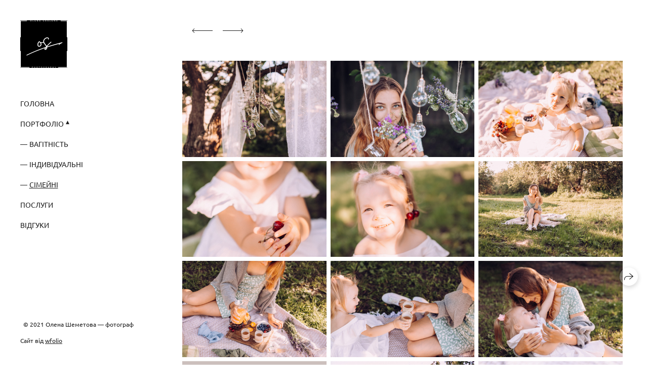

--- FILE ---
content_type: text/html; charset=utf-8
request_url: https://olenashalena.com/anya-sofiya
body_size: 59264
content:
<!DOCTYPE html><html lang="uk"><head><meta charset="utf-8"><meta content="IE=edge" http-equiv="X-UA-Compatible"><meta content="width=1280" name="viewport"><meta content="wfolio" name="owner"><meta content="light" name="color-scheme"><meta name="theme-color" media="(prefers-color-scheme: light)"><meta name="theme-color" media="(prefers-color-scheme: dark)"><link href="https://olenashalena.com/anya-sofiya" rel="canonical"><title>Anya&amp;Sofiya. Портретний і сімейний фотограф Київ</title><meta name="robots" content="follow, index, max-snippet:-1, max-video-preview:-1, max-image-preview:large"><meta property="og:title" content="Anya&amp;Sofiya. Портретний і сімейний фотограф Київ"><meta property="og:type" content="website"><meta property="og:locale" content="uk"><meta property="og:url" content="https://olenashalena.com/anya-sofiya"><meta property="twitter:domain" content="olenashalena.com"><meta property="twitter:url" content="https://olenashalena.com/anya-sofiya"><meta property="twitter:title" content="Anya&amp;Sofiya. Портретний і сімейний фотограф Київ"><meta property="vk:image" content="https://i.wfolio.com/x/vw6sK5bQa5Fcwe87C_OuyyNoxaVasJTk/qZ3viq_3jgYiTUsLng8DvAFzTwbXMhrZ/1r2pk29ebfoanCY_gwLXtn77tv05qbzR/eHJ7vx_nTAg7t_orSc9_zuzw3D27EUby.jpg"><meta property="og:image" content="https://i.wfolio.com/x/2liGxMhJRjilwq8i78-UqaZeixMPVoX6/Lzbp-yYrLVjPGEspJlkufQaCS-jPgnCQ/C9SMF29_rjyjXtejt1nJQ2TDWDMF_C3k/GPsgMBtZuCI-itjodjFFdHEE2ZWyr6L4.jpg"><meta name="twitter:image" content="https://i.wfolio.com/x/2liGxMhJRjilwq8i78-UqaZeixMPVoX6/Lzbp-yYrLVjPGEspJlkufQaCS-jPgnCQ/C9SMF29_rjyjXtejt1nJQ2TDWDMF_C3k/GPsgMBtZuCI-itjodjFFdHEE2ZWyr6L4.jpg"><meta name="twitter:card" content="summary_large_image"><link href="https://i.wfolio.com/x/fzZscrDVcssx9z7fVx1wVYCFn4bJueWs/29RB05gfefwTi7Yws2u1-I49nncltniN/qj7thV8GxzCeLZr6teGq1vG9A_18njL-/a51O0y69gqc4cUMUaQ2P5nzPOEd6fRZs.png" rel="icon" sizes="48x48" type="image/png"><link href="/favicon.ico" rel="icon" type="image/x-icon"><link href="https://i.wfolio.com/x/nPyk9X8szP5j_Qqbh-YedhUEWf287gj8/MLqYL_NhlBF3afUHapePrBo1hxPgZFxS/tgcVsVwRm-6yYLO1UTEpNRQDiNXUbeww/c4ID4GwFL3A_opfHTNVzhCeZp9HJTjGt.png" rel="apple-touch-icon" sizes="180x180"><script>window.domains = ["olenashalena.wfolio.pro", "olenashalena.com"];
window.sharingSocialNetworks = ["facebook", "whatsapp", "telegram", "viber"];
window.currentUrl = "https://olenashalena.com/anya-sofiya";
window.previewMode = false;
window.previewDemo = false
window.lazySizesConfig = window.lazySizesConfig || {};
window.lazySizesConfig.init = false;
window.lazySizesConfig.expand = 1000;
window.lazySizesConfig.expFactor = 2.5;
window.locale = {"all":"Усе","application":{"site_is_blocked":{"go_to_app":"Перейти до керування","lost_visitors":"Стільки відвідувачів було на сайті,\u003cbr\u003e поки він заблокований","lost_visitors_with_count":"%{count} — стільки відвідувачів було на сайті, доки він заблокований","pay":"Сплатити","title":"Сайт не сплачено"}},"branding_html":"Сайт від \u003ca href=\"%{url}\" target=\"_blank\"\u003ewfolio\u003c/a\u003e","card":{"contact_button_label":"Контакти","goto_website":"Перейти на сайт","save":"Зберегти контакт","social_accounts":{"behance":"Behance","facebook":"Facebook","instagram":"Instagram","linkedin":"LinkedIn","max":"MAX","telegram":"Telegram","viber":"Viber","vk":"VK","whatsapp":"WhatsApp","youtube":"YouTube"}},"close":"Закрити","date":{"formats":{"day_month":"%-d %B","long":"%-d %B %Y"}},"defaults":{"card":{"occupation":"Фотограф"},"disk":{"project":{"selections_title":"Відбір фотографій"}},"pages":{"announcement_list":"Iсторії","contacts":"Контакти","fame":"Відгуки","main":"Головна","no_name":"Без назви","portfolio":"Портфоліо","services":"Послуги"}},"disk":{"back":"Назад","blank_folder":"У цій папці немає фотографій.","blocked":{"description":"Перевищено ліміт в диску","title":"Проект заблоковано"},"carts":{"blank":{"description":"Щоб купити фотографії, просто додайте їх у кошик. Після оплати водяний знак видаляється і ви отримаєте фотографії у вихідній якості.","start":"Почати відбір"},"disabled":{"button":"Контакти","title":"Купівля фотографій була відключена у цьому проекті. За додатковою інформацією ви можете звернутися до власника проекту:"},"intro":{"close":"Продовжити вибір","description":"Щоб купити фотографії, просто додайте їх у кошик. Після оплати водяний знак видаляється і ви отримаєте фотографії у вихідній якості.","header":"Покупка цифрових фотографій"},"label":"Кошик","meta":{"amount":"Вартість","count":"Фотографій","order":"Замовлення №%{order_id}","pieces":"шт","stored_till":"Зберігається до"},"new":{"close":"Продовжити вибір","contacts":{"description":"Заповніть поля, щоб додати фотографії до кошика","title":"Ваші контакти"},"price":{"description":"Всі ціни вказані за цифрові фотографії","discount":"знижка %{percent}%","for_many_pieces":"Купуючи від %{pieces_count} шт","for_one_piece":"Ціна за одну шт","title":"Ціна за фотографію"}},"payment_unavailable":{"description":"На жаль, на даний момент оплата недоступна. Будь ласка, повторіть спробу пізніше.","title":"Оплата недоступна"},"share":{"description":"Щоб повернутися до цього кошика, скопіюйте та збережіть посилання на нього","title":"Збережіть візок"},"show":{"buy":"Придбати","comment":"Залишити відгук","download":"Завантажити всі файли","paid":{"description":"Ваше замовлення оплачено, тепер ви можете завантажити фотографії","title":"Дякую за покупку"},"save_cart":"Зберегти посилання на кошик","share_cart":"Поділитись посиланням на замовлення","unpaid":{"description":"Оплатіть замовлення, щоб скачати фотографії без водяних знаків","title":"Кошик"}},"title":"Кошик"},"comment":{"label":"Відгук"},"comments":{"new":{"title":"Залишити відгук"}},"customer_name_format":{"first_last_name":"Ім'я та прізвище","last_first_name":"Прізвище та ім'я","name":"Ваше ім'я"},"download_disabled":{"description":"Щоб завантажити всі файли одним архівом, скопіюйте посилання, вказану нижче, і відкрийте її в вашому браузері на комп'ютері або телефоні.","header":"Інструкція"},"download":{"file_download_title":"Завантажити файл","folder":{"title":"Поточну папку"},"project":{"description":"Всі файли і папки","title":"Весь проект"},"selection":{"description":"Вибрані файли","title":"Вибране"},"title":"Завантажити файли","variants":{"file":"Оригінал","preview":"Для соцмереж"}},"download_files":{"destination":{"desktop":"Мій комп'ютер","google_drive":"Google Drive","mobile":"Мій телефон","title":"Завантажити на","yandex_disk":"Yandex Disk"},"size":{"original":"Висока роздільна здатність","preview":"Для соцмереж","title":"Виберіть розмір"}},"expires_on":"Зберігається до %{date}","floating_menu":{"cart":"Кошик","comment":"Відгук","download":"Завантажити","more":"Ще","people":"Люди на фото","photolab":null,"products":"Товар","selection":"Вибране","share":"Поділитися"},"login":{"authorize_as_guest":"Увійти як гість","authorize_with_password":"Увійти як замовник"},"mobile_menu_modal":{"comment":"Написати відгук","share":"Поділитися посиланням"},"not_found":"Термін дії посилання закінчився","order_form":{"cart":{"description":"Перед покупкою уточнюйте контакти","order_title":"Продам фото","title":"Купівля фотографій"}},"orders":{"description":"Спасибі, ми скоро з вами зв'яжемося","header":{"free":"Замовлення №%{order_id} відправлено","paid":"Замовлення №%{order_id} оплачено"},"return":"Повернутися до перегляду"},"password":{"enter":"Увійти з паролем замовника","guest_access":"Дивитись як гість","placeholder":"Введіть пароль"},"people":{"index":{"description":"Іде розпізнавання облич.\u003cbr\u003eСписок з'явиться після завершення обробки.","failed_recognize":"Нікого не вдалося розпізнати на завантажених фото.","select_person":"Виберіть людину, щоб переглянути всі фото","title":"Люди на фото"},"show":{"description":"%{count} фото з цією людиною","download":"Завантажити всі файли","title":"Люди на фото"}},"photolab":{"button":null,"description":null,"title":null},"pieces":{"comments":{"edit":"Редагувати коментар","new":"Залишіть коментар"},"downloads":{"ios_modal":{"please_wait":"Натисніть і утримуйте зображення, щоб зберегти його. Зображення збережеться у Фото.","save_image":"Натисніть і утримуйте зображення, щоб зберегти його. Зображення збережеться у Фото."}},"video":{"gallery":{"download":"Завантажити","too_large":"Он-лайн перегляд недоступний для великих відео. Завантажте файл, щоб переглянути його."}}},"products":{"description":"Замовте додатково","from":"Від %{money}","photolab":{"button":null,"hint":{"fotoproekt":null,"print_rhinodesign":null,"rhinodesign":null,"yarkiy":null},"label":null,"title":null},"shop":{"label":"Товар"},"title":"Спеціальні пропозиції"},"project_error":{"description":"Зв'яжіться з власником для усунення помилок","link":"Контакти","title":"Проект не відображається"},"save":"Зберегти","selection":{"blank":"У вибраному немає файлів, почніть вибирати прямо зараз","commented_warning":{"cancel":"Скасувати","confirm":"Прибрати з вибраного","description":"Якщо вибрати файл з обраного, коментар буде видалено.","header":"Попередження"},"edit":{"description":"Відбір вже завершено, але ви можете внести зміни у формі","title":"Внести зміни"},"finish":{"description":"Після завершення відбору ви не зможете вносити зміни до обраного. Власник галереї отримає повідомлення про ваш вибір.","title":"Завершити відбір"},"finished":"Відбір завершено","finished_warning":{"button":"Контакти","description":"Для редагування Вибраного, будь ласка, зв'яжіться зі мною.","header":"Ви вже завершили відбір"},"label":"Вибрані","limit_exceeded":{"close":"Зрозуміло","description":"Ви не можете додати в обране більше %{count}","header":"Попередження"},"logout":"Вихід","new":{"description":"Заповніть поля, щоб зберегти список","login":"Або увійдіть до існуючого списку","submit":"Продовжити"},"pieces_limit":"Доступно для відбору: %{limit}","share":{"description":"Скопіюйте посилання на список обраного та повертайтеся до нього у будь-який час та з будь-якого пристрою","title":"Посилання на список вибраного"},"show":{"description":"Щоб повернутися до вибраних файлів пізніше, скопіюйте та збережіть посилання.","success":{"title":"Список створено"},"title":"Посилання для входу"},"start":"Почати відбір","storefront":{"button":"Додати до кошику","title":"Списки обраного були відключені у цьому проекті. Ви можете додати відібрані файли в кошик для їх покупки."},"title":"Вибране","update":"Перейменувати","view_gallery":"Перейти до галереї"},"share":{"label":"Поділитися"},"snackbar":{"added_to_cart":"Додано у ваш \u003ca href=\"%{link}\" data-turbo=\"true\" data-role=\"cart-link\"\u003eКошик\u003c/a\u003e","added_to_selection":"Додано \u003ca href=\"%{link}\" data-turbo=\"true\" data-role=\"selection-url\"\u003eВибране\u003c/a\u003e","changes_saved":"Зміни збережені","comment_saved":"Коментар збережено","comment_sent":"Відгук відправлений","selection_finished":"Відбір завершено"}},"download":"Завантажити","email":"Email","enter_email":"Введіть адресу електронної пошти","enter_otp":"Введіть пароль з листа","enter_password":"Введіть пароль для доступу до цієї сторінки","fame":{"add_avatar":"Вибрати фото","author_avatar":"Світлина","author_name":"Ваше ім'я","comment_submitted":"Ваш відгук успішно відправлений! Він буде опублікований після модерації.","content":"Ваш відгук","leave_comment":"Залишити відгук","no_comments":"Відгуків поки немає, ваш буде першим!","social_url":"Посилання на соцмережу (необов'язково)","title":"Написати відгук"},"fix_errors":"Будь ласка, виправте наступні помилки:","gallery":{"cart":"Додати в кошик","close":"Закрити (Esc)","fullscreen":"В повний екран","next":"Наступний слайд (стрілка вправо)","prev":"Предидущий слайд (стрілка влево)","selection":"Додати в обране","share":"Поділитися","zoom":"Увеличити/зменшити"},"generic_error":"Щось пішло не так","legal":{"i_accept_legals":"Я приймаю умови:","i_accept_privacy":"Я даю згоду на обробку персональних даних відповідно до умов \u003ca href=\"%{privacy_url}\" target=\"_blank\"\u003eполітики конфіденційності\u003c/a\u003e.","i_accept_terms":"Я приймаю умови \u003ca href=\"%{terms_url}\" target=\"_blank\"\u003eугоди користувача\u003c/a\u003e.","legal_privacy":"Політика конфіденційності","legal_terms":"Угода користувача"},"login":"Увійти","menu":"Меню","message_submitted":"Ваше повідомлення успішно відправлено!","more":"Ще","order":{"fields":{"comment":"Коментар","email":"Email","name":"Ваше ім'я","phone":"Номер телефону"},"form":{"checkout":"Перейти до оплати","order":"Замовити","pay_with":"Оплата через %{payment_method}","sold_out":"Товар закінчився"},"methods":{"bepaid":"BePaid","debug":"Debug payment","debug_failed":"Debug payment (failed)","freedompay":"Freedom Pay","liqpay":"Liqpay","mercadopago":"Mercado Pago","paypal":"PayPal","prodamus":"Prodamus","robokassa":"Robokassa","robokassa_kz":"Robokassa (KZ)","stripe":"Stripe","tinkoff":"T-Bank","yookassa":"YooKassa"},"success":{"close":"Закрити","title":"Заявку відправлено"}},"otp_description":"Для доступу до сторінки перевірте пошту (%{email}) та введіть пароль, вказаний у листі:","pages":{"legal_privacy":{"title":"Політика обробки персональних даних"},"legal_terms":{"title":"Угода користувача"},"not_found":{"back":"Повернутись на головну","message":"Неправильно набрана адреса або такої сторінки на сайті більше не існує.","title":"Сторінка не знайдена"}},"plurals":{"files":{"one":"%{count} файл","few":"%{count} файлу","many":"%{count} файлів","other":"%{count} файлів"}},"product":{"inactive":"Товар недоступний","order":"Оформити замовлення"},"search":"Пошук","sections":{"inline_page":{"more":"Дивитися ще"}},"share":{"back":"Повернутися до сайту","button":"Скопіюйте посилання","copied":"Скопійовано!","copy":"Скопіювати","copy_link":"Скопіювати посилання","social_buttons":"Або поділіться через соціальні мережі","success":"Посилання скопійовано"},"shared":{"tracking":{"content":"На сайті використовуються файли cookie. Продовжуючи перегляд сайту, Ви дозволяєте їх використання. %{suffix}","okay":"Зрозуміло","privacy_policy":"Політика конфіденційності"}},"submit":"Відправити","submit_disabled":"Відправка…","tags":"Теги","transient_error":{"tell_owner":"При регулярному повторенні помилки повідомите власника сайту.","title":"Сталася технічна помилка. Просимо вибачення за тимчасові незручності.","try_reload":"Спробуйте оновити сторінку через деякий час."},"view":"Дивитись галерею"};
window.siteId = "Een2n7ep";
window.currentItemsIds = [840213,596093,591843];
window.trackingEnabled = true;window.eventTrackerURL = "https://track.wfolio.com/api/event";
window.eventTrackerExternalIdentifier = "olenashalena.com";
</script><link href="https://fonts.gstatic.com" rel="preconnect" crossorigin="anonymous"><style>/* cyrillic-ext */
@font-face {
  font-family: "Ubuntu";
  font-style: italic;
  font-weight: 400;
  src: url("https://fonts.gstatic.com/s/ubuntu/v20/4iCu6KVjbNBYlgoKej75l0mwFg.woff2") format("woff2");
  unicode-range: U+0460-052F, U+1C80-1C88, U+20B4, U+2DE0-2DFF, U+A640-A69F, U+FE2E-FE2F;
}
/* cyrillic */
@font-face {
  font-family: "Ubuntu";
  font-style: italic;
  font-weight: 400;
  src: url("https://fonts.gstatic.com/s/ubuntu/v20/4iCu6KVjbNBYlgoKej7wl0mwFg.woff2") format("woff2");
  unicode-range: U+0301, U+0400-045F, U+0490-0491, U+04B0-04B1, U+2116;
}
/* greek-ext */
@font-face {
  font-family: "Ubuntu";
  font-style: italic;
  font-weight: 400;
  src: url("https://fonts.gstatic.com/s/ubuntu/v20/4iCu6KVjbNBYlgoKej74l0mwFg.woff2") format("woff2");
  unicode-range: U+1F00-1FFF;
}
/* greek */
@font-face {
  font-family: "Ubuntu";
  font-style: italic;
  font-weight: 400;
  src: url("https://fonts.gstatic.com/s/ubuntu/v20/4iCu6KVjbNBYlgoKej73l0mwFg.woff2") format("woff2");
  unicode-range: U+0370-03FF;
}
/* latin-ext */
@font-face {
  font-family: "Ubuntu";
  font-style: italic;
  font-weight: 400;
  src: url("https://fonts.gstatic.com/s/ubuntu/v20/4iCu6KVjbNBYlgoKej76l0mwFg.woff2") format("woff2");
  unicode-range: U+0100-024F, U+0259, U+1E00-1EFF, U+2020, U+20A0-20AB, U+20AD-20CF, U+2113, U+2C60-2C7F, U+A720-A7FF;
}
/* latin */
@font-face {
  font-family: "Ubuntu";
  font-style: italic;
  font-weight: 400;
  src: url("https://fonts.gstatic.com/s/ubuntu/v20/4iCu6KVjbNBYlgoKej70l0k.woff2") format("woff2");
  unicode-range: U+0000-00FF, U+0131, U+0152-0153, U+02BB-02BC, U+02C6, U+02DA, U+02DC, U+2000-206F, U+2074, U+20AC, U+2122, U+2191, U+2193, U+2212, U+2215, U+FEFF, U+FFFD;
}
/* cyrillic-ext */
@font-face {
  font-family: "Ubuntu";
  font-style: italic;
  font-weight: 700;
  src: url("https://fonts.gstatic.com/s/ubuntu/v20/4iCp6KVjbNBYlgoKejZPslyCN4Ffgg.woff2") format("woff2");
  unicode-range: U+0460-052F, U+1C80-1C88, U+20B4, U+2DE0-2DFF, U+A640-A69F, U+FE2E-FE2F;
}
/* cyrillic */
@font-face {
  font-family: "Ubuntu";
  font-style: italic;
  font-weight: 700;
  src: url("https://fonts.gstatic.com/s/ubuntu/v20/4iCp6KVjbNBYlgoKejZPslyLN4Ffgg.woff2") format("woff2");
  unicode-range: U+0301, U+0400-045F, U+0490-0491, U+04B0-04B1, U+2116;
}
/* greek-ext */
@font-face {
  font-family: "Ubuntu";
  font-style: italic;
  font-weight: 700;
  src: url("https://fonts.gstatic.com/s/ubuntu/v20/4iCp6KVjbNBYlgoKejZPslyDN4Ffgg.woff2") format("woff2");
  unicode-range: U+1F00-1FFF;
}
/* greek */
@font-face {
  font-family: "Ubuntu";
  font-style: italic;
  font-weight: 700;
  src: url("https://fonts.gstatic.com/s/ubuntu/v20/4iCp6KVjbNBYlgoKejZPslyMN4Ffgg.woff2") format("woff2");
  unicode-range: U+0370-03FF;
}
/* latin-ext */
@font-face {
  font-family: "Ubuntu";
  font-style: italic;
  font-weight: 700;
  src: url("https://fonts.gstatic.com/s/ubuntu/v20/4iCp6KVjbNBYlgoKejZPslyBN4Ffgg.woff2") format("woff2");
  unicode-range: U+0100-024F, U+0259, U+1E00-1EFF, U+2020, U+20A0-20AB, U+20AD-20CF, U+2113, U+2C60-2C7F, U+A720-A7FF;
}
/* latin */
@font-face {
  font-family: "Ubuntu";
  font-style: italic;
  font-weight: 700;
  src: url("https://fonts.gstatic.com/s/ubuntu/v20/4iCp6KVjbNBYlgoKejZPslyPN4E.woff2") format("woff2");
  unicode-range: U+0000-00FF, U+0131, U+0152-0153, U+02BB-02BC, U+02C6, U+02DA, U+02DC, U+2000-206F, U+2074, U+20AC, U+2122, U+2191, U+2193, U+2212, U+2215, U+FEFF, U+FFFD;
}
/* cyrillic-ext */
@font-face {
  font-family: "Ubuntu";
  font-style: normal;
  font-weight: 400;
  src: url("https://fonts.gstatic.com/s/ubuntu/v20/4iCs6KVjbNBYlgoKcg72j00.woff2") format("woff2");
  unicode-range: U+0460-052F, U+1C80-1C88, U+20B4, U+2DE0-2DFF, U+A640-A69F, U+FE2E-FE2F;
}
/* cyrillic */
@font-face {
  font-family: "Ubuntu";
  font-style: normal;
  font-weight: 400;
  src: url("https://fonts.gstatic.com/s/ubuntu/v20/4iCs6KVjbNBYlgoKew72j00.woff2") format("woff2");
  unicode-range: U+0301, U+0400-045F, U+0490-0491, U+04B0-04B1, U+2116;
}
/* greek-ext */
@font-face {
  font-family: "Ubuntu";
  font-style: normal;
  font-weight: 400;
  src: url("https://fonts.gstatic.com/s/ubuntu/v20/4iCs6KVjbNBYlgoKcw72j00.woff2") format("woff2");
  unicode-range: U+1F00-1FFF;
}
/* greek */
@font-face {
  font-family: "Ubuntu";
  font-style: normal;
  font-weight: 400;
  src: url("https://fonts.gstatic.com/s/ubuntu/v20/4iCs6KVjbNBYlgoKfA72j00.woff2") format("woff2");
  unicode-range: U+0370-03FF;
}
/* latin-ext */
@font-face {
  font-family: "Ubuntu";
  font-style: normal;
  font-weight: 400;
  src: url("https://fonts.gstatic.com/s/ubuntu/v20/4iCs6KVjbNBYlgoKcQ72j00.woff2") format("woff2");
  unicode-range: U+0100-024F, U+0259, U+1E00-1EFF, U+2020, U+20A0-20AB, U+20AD-20CF, U+2113, U+2C60-2C7F, U+A720-A7FF;
}
/* latin */
@font-face {
  font-family: "Ubuntu";
  font-style: normal;
  font-weight: 400;
  src: url("https://fonts.gstatic.com/s/ubuntu/v20/4iCs6KVjbNBYlgoKfw72.woff2") format("woff2");
  unicode-range: U+0000-00FF, U+0131, U+0152-0153, U+02BB-02BC, U+02C6, U+02DA, U+02DC, U+2000-206F, U+2074, U+20AC, U+2122, U+2191, U+2193, U+2212, U+2215, U+FEFF, U+FFFD;
}
/* cyrillic-ext */
@font-face {
  font-family: "Ubuntu";
  font-style: normal;
  font-weight: 700;
  src: url("https://fonts.gstatic.com/s/ubuntu/v20/4iCv6KVjbNBYlgoCxCvjvWyNL4U.woff2") format("woff2");
  unicode-range: U+0460-052F, U+1C80-1C88, U+20B4, U+2DE0-2DFF, U+A640-A69F, U+FE2E-FE2F;
}
/* cyrillic */
@font-face {
  font-family: "Ubuntu";
  font-style: normal;
  font-weight: 700;
  src: url("https://fonts.gstatic.com/s/ubuntu/v20/4iCv6KVjbNBYlgoCxCvjtGyNL4U.woff2") format("woff2");
  unicode-range: U+0301, U+0400-045F, U+0490-0491, U+04B0-04B1, U+2116;
}
/* greek-ext */
@font-face {
  font-family: "Ubuntu";
  font-style: normal;
  font-weight: 700;
  src: url("https://fonts.gstatic.com/s/ubuntu/v20/4iCv6KVjbNBYlgoCxCvjvGyNL4U.woff2") format("woff2");
  unicode-range: U+1F00-1FFF;
}
/* greek */
@font-face {
  font-family: "Ubuntu";
  font-style: normal;
  font-weight: 700;
  src: url("https://fonts.gstatic.com/s/ubuntu/v20/4iCv6KVjbNBYlgoCxCvjs2yNL4U.woff2") format("woff2");
  unicode-range: U+0370-03FF;
}
/* latin-ext */
@font-face {
  font-family: "Ubuntu";
  font-style: normal;
  font-weight: 700;
  src: url("https://fonts.gstatic.com/s/ubuntu/v20/4iCv6KVjbNBYlgoCxCvjvmyNL4U.woff2") format("woff2");
  unicode-range: U+0100-024F, U+0259, U+1E00-1EFF, U+2020, U+20A0-20AB, U+20AD-20CF, U+2113, U+2C60-2C7F, U+A720-A7FF;
}
/* latin */
@font-face {
  font-family: "Ubuntu";
  font-style: normal;
  font-weight: 700;
  src: url("https://fonts.gstatic.com/s/ubuntu/v20/4iCv6KVjbNBYlgoCxCvjsGyN.woff2") format("woff2");
  unicode-range: U+0000-00FF, U+0131, U+0152-0153, U+02BB-02BC, U+02C6, U+02DA, U+02DC, U+2000-206F, U+2074, U+20AC, U+2122, U+2191, U+2193, U+2212, U+2215, U+FEFF, U+FFFD;
}
</style><link href="https://fonts.gstatic.com" rel="preconnect" crossorigin="anonymous"><style>/* cyrillic-ext */
@font-face {
  font-family: "Forum";
  font-style: normal;
  font-weight: 400;
  src: url("https://fonts.gstatic.com/s/forum/v16/6aey4Ky-Vb8Ew8IcOpIq3g.woff2") format("woff2");
  unicode-range: U+0460-052F, U+1C80-1C88, U+20B4, U+2DE0-2DFF, U+A640-A69F, U+FE2E-FE2F;
}
/* cyrillic */
@font-face {
  font-family: "Forum";
  font-style: normal;
  font-weight: 400;
  src: url("https://fonts.gstatic.com/s/forum/v16/6aey4Ky-Vb8Ew8IVOpIq3g.woff2") format("woff2");
  unicode-range: U+0301, U+0400-045F, U+0490-0491, U+04B0-04B1, U+2116;
}
/* latin-ext */
@font-face {
  font-family: "Forum";
  font-style: normal;
  font-weight: 400;
  src: url("https://fonts.gstatic.com/s/forum/v16/6aey4Ky-Vb8Ew8IfOpIq3g.woff2") format("woff2");
  unicode-range: U+0100-024F, U+0259, U+1E00-1EFF, U+2020, U+20A0-20AB, U+20AD-20CF, U+2113, U+2C60-2C7F, U+A720-A7FF;
}
/* latin */
@font-face {
  font-family: "Forum";
  font-style: normal;
  font-weight: 400;
  src: url("https://fonts.gstatic.com/s/forum/v16/6aey4Ky-Vb8Ew8IROpI.woff2") format("woff2");
  unicode-range: U+0000-00FF, U+0131, U+0152-0153, U+02BB-02BC, U+02C6, U+02DA, U+02DC, U+2000-206F, U+2074, U+20AC, U+2122, U+2191, U+2193, U+2212, U+2215, U+FEFF, U+FFFD;
}
</style><style>body {
  font-family: Ubuntu, sans-serif;
  font-weight: normal;
}
h1, h2, h3 {
  font-family: Forum, sans-serif;
  font-weight: normal;
}
</style><style>/*! normalize.css v4.1.1 | MIT License | github.com/necolas/normalize.css */html{font-family:sans-serif;-ms-text-size-adjust:100%;-webkit-text-size-adjust:100%}body{margin:0}article,aside,details,figcaption,figure,footer,header,main,menu,nav,section,summary{display:block}audio,canvas,progress,video{display:inline-block}audio:not([controls]){display:none;height:0}progress{vertical-align:baseline}template,[hidden]{display:none}a{background-color:transparent;-webkit-text-decoration-skip:objects}a:active,a:hover{outline-width:0}abbr[title]{border-bottom:none;text-decoration:underline;-webkit-text-decoration:underline dotted;text-decoration:underline dotted}b,strong{font-weight:inherit}b,strong{font-weight:bolder}dfn{font-style:italic}h1{font-size:2em;margin:0.67em 0}mark{background-color:#ff0;color:#000}small{font-size:80%}sub,sup{font-size:75%;line-height:0;position:relative;vertical-align:baseline}sub{bottom:-0.25em}sup{top:-0.5em}img{border-style:none}svg:not(:root){overflow:hidden}code,kbd,pre,samp{font-family:monospace, monospace;font-size:1em}figure{margin:1em 40px}hr{box-sizing:content-box;height:0;overflow:visible}button,input,select,textarea{font:inherit;margin:0}optgroup{font-weight:bold}button,input{overflow:visible}button,select{text-transform:none}button,html [type="button"],[type="reset"],[type="submit"]{-webkit-appearance:button}button::-moz-focus-inner,[type="button"]::-moz-focus-inner,[type="reset"]::-moz-focus-inner,[type="submit"]::-moz-focus-inner{border-style:none;padding:0}button:-moz-focusring,[type="button"]:-moz-focusring,[type="reset"]:-moz-focusring,[type="submit"]:-moz-focusring{outline:1px dotted ButtonText}fieldset{border:1px solid #c0c0c0;margin:0 2px;padding:0.35em 0.625em 0.75em}legend{box-sizing:border-box;color:inherit;display:table;max-width:100%;padding:0;white-space:normal}textarea{overflow:auto}[type="checkbox"],[type="radio"]{box-sizing:border-box;padding:0}[type="number"]::-webkit-inner-spin-button,[type="number"]::-webkit-outer-spin-button{height:auto}[type="search"]{-webkit-appearance:textfield;outline-offset:-2px}[type="search"]::-webkit-search-cancel-button,[type="search"]::-webkit-search-decoration{-webkit-appearance:none}::-webkit-input-placeholder{color:inherit;opacity:0.54}::-webkit-file-upload-button{-webkit-appearance:button;font:inherit}.row{display:flex;flex-wrap:wrap;width:auto;min-width:0}.row::after{content:"";display:table;clear:both}.row [class^="col-"]{display:flex;flex-direction:column;justify-content:space-between;min-height:1px}.row .col-sm-1{width:8.3333333333%}.row .col-sm-2{width:16.6666666667%}.row .col-sm-3{width:25%}.row .col-sm-4{width:33.3333333333%}.row .col-sm-5{width:41.6666666667%}.row .col-sm-6{width:50%}.row .col-sm-7{width:58.3333333333%}.row .col-sm-8{width:66.6666666667%}.row .col-sm-9{width:75%}.row .col-sm-10{width:83.3333333333%}.row .col-sm-11{width:91.6666666667%}.row .col-sm-12{width:100%}@media (min-width: 769px){.row .col-md-1{width:8.3333333333%}.row .col-md-offset-1{margin-left:8.3333333333%}}@media (min-width: 769px){.row .col-md-2{width:16.6666666667%}.row .col-md-offset-2{margin-left:16.6666666667%}}@media (min-width: 769px){.row .col-md-3{width:25%}.row .col-md-offset-3{margin-left:25%}}@media (min-width: 769px){.row .col-md-4{width:33.3333333333%}.row .col-md-offset-4{margin-left:33.3333333333%}}@media (min-width: 769px){.row .col-md-5{width:41.6666666667%}.row .col-md-offset-5{margin-left:41.6666666667%}}@media (min-width: 769px){.row .col-md-6{width:50%}.row .col-md-offset-6{margin-left:50%}}@media (min-width: 769px){.row .col-md-7{width:58.3333333333%}.row .col-md-offset-7{margin-left:58.3333333333%}}@media (min-width: 769px){.row .col-md-8{width:66.6666666667%}.row .col-md-offset-8{margin-left:66.6666666667%}}@media (min-width: 769px){.row .col-md-9{width:75%}.row .col-md-offset-9{margin-left:75%}}@media (min-width: 769px){.row .col-md-10{width:83.3333333333%}.row .col-md-offset-10{margin-left:83.3333333333%}}@media (min-width: 769px){.row .col-md-11{width:91.6666666667%}.row .col-md-offset-11{margin-left:91.6666666667%}}@media (min-width: 769px){.row .col-md-12{width:100%}.row .col-md-offset-12{margin-left:100%}}@media (min-width: 961px){.row .col-lg-1{width:8.3333333333%}.row .col-lg-offset-1{margin-left:8.3333333333%}}@media (min-width: 961px){.row .col-lg-2{width:16.6666666667%}.row .col-lg-offset-2{margin-left:16.6666666667%}}@media (min-width: 961px){.row .col-lg-3{width:25%}.row .col-lg-offset-3{margin-left:25%}}@media (min-width: 961px){.row .col-lg-4{width:33.3333333333%}.row .col-lg-offset-4{margin-left:33.3333333333%}}@media (min-width: 961px){.row .col-lg-5{width:41.6666666667%}.row .col-lg-offset-5{margin-left:41.6666666667%}}@media (min-width: 961px){.row .col-lg-6{width:50%}.row .col-lg-offset-6{margin-left:50%}}@media (min-width: 961px){.row .col-lg-7{width:58.3333333333%}.row .col-lg-offset-7{margin-left:58.3333333333%}}@media (min-width: 961px){.row .col-lg-8{width:66.6666666667%}.row .col-lg-offset-8{margin-left:66.6666666667%}}@media (min-width: 961px){.row .col-lg-9{width:75%}.row .col-lg-offset-9{margin-left:75%}}@media (min-width: 961px){.row .col-lg-10{width:83.3333333333%}.row .col-lg-offset-10{margin-left:83.3333333333%}}@media (min-width: 961px){.row .col-lg-11{width:91.6666666667%}.row .col-lg-offset-11{margin-left:91.6666666667%}}@media (min-width: 961px){.row .col-lg-12{width:100%}.row .col-lg-offset-12{margin-left:100%}}:root{--color-bg: #ffffff;--color-bg--rgb: 255, 255, 255;--color-bg-hover: #f7f7f7;--color-bg-hover--rgb: 247, 247, 247;--color-text: #1e1e1e;--color-text--rgb: 30, 30, 30;--color-text-hover: #1e1e1e;--color-text-hover--rgb: 30, 30, 30;--color-header: #1e1e1e;--color-header--rgb: 30, 30, 30;--color-link: #656565;--color-link--rgb: 101, 101, 101;--color-border: #1e1e1e40;--color-border--rgb: 30, 30, 30;--color-border-bright: #1e1e1e80;--color-border-bright--rgb: 30, 30, 30;--color-button-bg: #1e1e1e;--color-button-bg--rgb: 30, 30, 30;--color-button-bg-hover: #656565;--color-button-bg-hover--rgb: 101, 101, 101;--color-button-text: #ffffff;--color-button-text--rgb: 255, 255, 255;--color-button-text-hover: #ffffff;--color-button-text-hover--rgb: 255, 255, 255;--color-button-outline: #1e1e1e;--color-button-outline--rgb: 30, 30, 30;--color-button-outline-bg-hover: #1e1e1e;--color-button-outline-bg-hover--rgb: 30, 30, 30;--color-button-outline-text-hover: #ffffff;--color-button-outline-text-hover--rgb: 255, 255, 255;--color-form-bg: #1e1e1e0d;--color-form-bg--rgb: 30, 30, 30;--color-form-placeholder: #1e1e1e66;--color-form-placeholder--rgb: 30, 30, 30;--color-accent-bg: #f7f7f7;--color-accent-bg--rgb: 247, 247, 247;--color-accent-bg-hover: #ffffff;--color-accent-bg-hover--rgb: 255, 255, 255;--color-accent-text: #1e1e1e;--color-accent-text--rgb: 30, 30, 30;--color-accent-text-hover: #1e1e1e;--color-accent-text-hover--rgb: 30, 30, 30;--color-accent-header: #1e1e1e;--color-accent-header--rgb: 30, 30, 30;--color-accent-link: #656565;--color-accent-link--rgb: 101, 101, 101;--color-accent-border: #1e1e1e40;--color-accent-border--rgb: 30, 30, 30;--color-accent-border-bright: #1e1e1e80;--color-accent-border-bright--rgb: 30, 30, 30;--color-accent-button-bg: #1e1e1e;--color-accent-button-bg--rgb: 30, 30, 30;--color-accent-button-bg-hover: #656565;--color-accent-button-bg-hover--rgb: 101, 101, 101;--color-accent-button-text: #ffffff;--color-accent-button-text--rgb: 255, 255, 255;--color-accent-button-text-hover: #ffffff;--color-accent-button-text-hover--rgb: 255, 255, 255;--color-accent-button-outline: #1e1e1e;--color-accent-button-outline--rgb: 30, 30, 30;--color-accent-button-outline-bg-hover: #1e1e1e;--color-accent-button-outline-bg-hover--rgb: 30, 30, 30;--color-accent-button-outline-text-hover: #ffffff;--color-accent-button-outline-text-hover--rgb: 255, 255, 255;--color-accent-form-bg: #ffffff;--color-accent-form-bg--rgb: 255, 255, 255;--color-accent-form-placeholder: #1e1e1e66;--color-accent-form-placeholder--rgb: 30, 30, 30;--color-contrast-bg: #1e1e1e;--color-contrast-bg--rgb: 30, 30, 30;--color-contrast-bg-hover: #ffffff1a;--color-contrast-bg-hover--rgb: 255, 255, 255;--color-contrast-text: #ffffff;--color-contrast-text--rgb: 255, 255, 255;--color-contrast-text-hover: #ffffff;--color-contrast-text-hover--rgb: 255, 255, 255;--color-contrast-header: #ffffff;--color-contrast-header--rgb: 255, 255, 255;--color-contrast-link: #c6c6c6;--color-contrast-link--rgb: 198, 198, 198;--color-contrast-border: #ffffff40;--color-contrast-border--rgb: 255, 255, 255;--color-contrast-border-bright: #ffffff80;--color-contrast-border-bright--rgb: 255, 255, 255;--color-contrast-button-bg: #ffffff;--color-contrast-button-bg--rgb: 255, 255, 255;--color-contrast-button-bg-hover: #c6c6c6;--color-contrast-button-bg-hover--rgb: 198, 198, 198;--color-contrast-button-text: #1e1e1e;--color-contrast-button-text--rgb: 30, 30, 30;--color-contrast-button-text-hover: #1e1e1e;--color-contrast-button-text-hover--rgb: 30, 30, 30;--color-contrast-button-outline: #ffffff;--color-contrast-button-outline--rgb: 255, 255, 255;--color-contrast-button-outline-bg-hover: #ffffff;--color-contrast-button-outline-bg-hover--rgb: 255, 255, 255;--color-contrast-button-outline-text-hover: #1e1e1e;--color-contrast-button-outline-text-hover--rgb: 30, 30, 30;--color-contrast-form-bg: #ffffff1a;--color-contrast-form-bg--rgb: 255, 255, 255;--color-contrast-form-placeholder: #ffffff66;--color-contrast-form-placeholder--rgb: 255, 255, 255;--color-contrast-menu-text-hover: #c6c6c6;--color-contrast-menu-text-hover--rgb: 198, 198, 198}body[color-scheme="light"]{--color-bg: #ffffff;--color-bg--rgb: 255, 255, 255;--color-bg-hover: #f7f7f7;--color-bg-hover--rgb: 247, 247, 247;--color-text: #1e1e1e;--color-text--rgb: 30, 30, 30;--color-text-hover: #1e1e1e;--color-text-hover--rgb: 30, 30, 30;--color-header: #1e1e1e;--color-header--rgb: 30, 30, 30;--color-link: #656565;--color-link--rgb: 101, 101, 101;--color-border: #1e1e1e40;--color-border--rgb: 30, 30, 30;--color-border-bright: #1e1e1e80;--color-border-bright--rgb: 30, 30, 30;--color-button-bg: #1e1e1e;--color-button-bg--rgb: 30, 30, 30;--color-button-bg-hover: #656565;--color-button-bg-hover--rgb: 101, 101, 101;--color-button-text: #ffffff;--color-button-text--rgb: 255, 255, 255;--color-button-text-hover: #ffffff;--color-button-text-hover--rgb: 255, 255, 255;--color-button-outline: #1e1e1e;--color-button-outline--rgb: 30, 30, 30;--color-button-outline-bg-hover: #1e1e1e;--color-button-outline-bg-hover--rgb: 30, 30, 30;--color-button-outline-text-hover: #ffffff;--color-button-outline-text-hover--rgb: 255, 255, 255;--color-form-bg: #1e1e1e0d;--color-form-bg--rgb: 30, 30, 30;--color-form-placeholder: #1e1e1e66;--color-form-placeholder--rgb: 30, 30, 30;--color-accent-bg: #f7f7f7;--color-accent-bg--rgb: 247, 247, 247;--color-accent-bg-hover: #ffffff;--color-accent-bg-hover--rgb: 255, 255, 255;--color-accent-text: #1e1e1e;--color-accent-text--rgb: 30, 30, 30;--color-accent-text-hover: #1e1e1e;--color-accent-text-hover--rgb: 30, 30, 30;--color-accent-header: #1e1e1e;--color-accent-header--rgb: 30, 30, 30;--color-accent-link: #656565;--color-accent-link--rgb: 101, 101, 101;--color-accent-border: #1e1e1e40;--color-accent-border--rgb: 30, 30, 30;--color-accent-border-bright: #1e1e1e80;--color-accent-border-bright--rgb: 30, 30, 30;--color-accent-button-bg: #1e1e1e;--color-accent-button-bg--rgb: 30, 30, 30;--color-accent-button-bg-hover: #656565;--color-accent-button-bg-hover--rgb: 101, 101, 101;--color-accent-button-text: #ffffff;--color-accent-button-text--rgb: 255, 255, 255;--color-accent-button-text-hover: #ffffff;--color-accent-button-text-hover--rgb: 255, 255, 255;--color-accent-button-outline: #1e1e1e;--color-accent-button-outline--rgb: 30, 30, 30;--color-accent-button-outline-bg-hover: #1e1e1e;--color-accent-button-outline-bg-hover--rgb: 30, 30, 30;--color-accent-button-outline-text-hover: #ffffff;--color-accent-button-outline-text-hover--rgb: 255, 255, 255;--color-accent-form-bg: #ffffff;--color-accent-form-bg--rgb: 255, 255, 255;--color-accent-form-placeholder: #1e1e1e66;--color-accent-form-placeholder--rgb: 30, 30, 30;--color-contrast-bg: #1e1e1e;--color-contrast-bg--rgb: 30, 30, 30;--color-contrast-bg-hover: #ffffff1a;--color-contrast-bg-hover--rgb: 255, 255, 255;--color-contrast-text: #ffffff;--color-contrast-text--rgb: 255, 255, 255;--color-contrast-text-hover: #ffffff;--color-contrast-text-hover--rgb: 255, 255, 255;--color-contrast-header: #ffffff;--color-contrast-header--rgb: 255, 255, 255;--color-contrast-link: #c6c6c6;--color-contrast-link--rgb: 198, 198, 198;--color-contrast-border: #ffffff40;--color-contrast-border--rgb: 255, 255, 255;--color-contrast-border-bright: #ffffff80;--color-contrast-border-bright--rgb: 255, 255, 255;--color-contrast-button-bg: #ffffff;--color-contrast-button-bg--rgb: 255, 255, 255;--color-contrast-button-bg-hover: #c6c6c6;--color-contrast-button-bg-hover--rgb: 198, 198, 198;--color-contrast-button-text: #1e1e1e;--color-contrast-button-text--rgb: 30, 30, 30;--color-contrast-button-text-hover: #1e1e1e;--color-contrast-button-text-hover--rgb: 30, 30, 30;--color-contrast-button-outline: #ffffff;--color-contrast-button-outline--rgb: 255, 255, 255;--color-contrast-button-outline-bg-hover: #ffffff;--color-contrast-button-outline-bg-hover--rgb: 255, 255, 255;--color-contrast-button-outline-text-hover: #1e1e1e;--color-contrast-button-outline-text-hover--rgb: 30, 30, 30;--color-contrast-form-bg: #ffffff1a;--color-contrast-form-bg--rgb: 255, 255, 255;--color-contrast-form-placeholder: #ffffff66;--color-contrast-form-placeholder--rgb: 255, 255, 255;--color-contrast-menu-text-hover: #c6c6c6;--color-contrast-menu-text-hover--rgb: 198, 198, 198}:root{--color-marketing-informer-bg-color: #fefbf2;--color-marketing-informer-bg-color--rgb: 254, 251, 242;--color-marketing-informer-text-color: #68371b;--color-marketing-informer-text-color--rgb: 104, 55, 27}:root{color-scheme:light dark}body{--color-text-muted: rgba(var(--color-text--rgb), 0.75);--color-text-light: rgba(var(--color-text--rgb), 0.4);--color-subheader: var(--color-header);--color-accent-subheader: var(--color-accent-header);--color-contrast-subheader: var(--color-contrast-header);--color-menu-bg: var(--color-bg);--color-menu-text: var(--color-text);--color-menu-text-muted: rgba(var(--color-text--rgb), 0.6);--color-menu-separator: rgba(var(--color-text--rgb), 0.5);--color-menu-text-hover: var(--color-menu-text-muted);--color-form-text: var(--color-text);--color-form-success-bg: rgba(108,155,142,0.2);--color-form-error-bg: rgba(195,157,59,0.2);--color-form-underline: var(--color-border);--color-checkbox-bg: var(--color-button-bg);--color-checkbox-text: var(--color-button-text)}body.-menu-accent{--color-menu-bg: var(--color-accent-bg);--color-menu-text: var(--color-accent-text);--color-menu-text-muted: rgba(var(--color-accent-text--rgb), 0.6);--color-menu-separator: rgba(var(--color-accent-text--rgb), 0.5)}body.-menu-contrast{--color-menu-bg: var(--color-contrast-bg);--color-menu-text: var(--color-contrast-text);--color-menu-text-hover: var(--color-contrast-menu-text-hover);--color-menu-text-muted: rgba(var(--color-contrast-text--rgb), 0.6);--color-menu-separator: rgba(var(--color-contrast-text--rgb), 0.5)}body.-accent-headers{--color-header: var(--color-accent-link);--color-subheader: var(--color-accent-link);--color-accent-header: var(--color-accent-link);--color-accent-subheader: var(--color-accent-link)}body.-accented{--color-subheader: var(--color-link);--color-accent-subheader: var(--color-accent-link);--color-contrast-subheader: var(--color-contrast-link)}body.-color-scheme:not(.-accented){--color-button-outline: var(--color-text);--color-accent-button-outline: var(--color-accent-text);--color-contrast-button-outline: var(--color-contrast-text)}.sections-container.-background-image{--color-bg: #000;--color-border: #fff;--color-text: #fff;--color-text--rgb: 255,255,255;--color-header: #fff;--color-subheader: #fff;--color-link: #fff;--color-button-text: #000;--color-button-bg: var(--color-header);--color-button-outline: var(--color-header);--color-button-outline-bg-hover: var(--color-header);--color-button-outline-text-hover: var(--color-button-text);--color-form-bg: rgba(var(--color-text--rgb), 0.1);--color-form-underline: var(--color-border);--color-form-placeholder: rgba(var(--color-text--rgb), 0.4);--color-checkbox-bg: var(--color-button-bg);--color-checkbox-text: var(--color-button-text)}.sections-container.-background-accent{--color-bg: var(--color-accent-bg);--color-bg-hover: var(--color-accent-bg-hover);--color-text: var(--color-accent-text);--color-text--rgb: var(--color-accent-text--rgb);--color-text-hover: var(--color-accent-text-hover);--color-text-muted: rgba(var(--color-accent-text--rgb), 0.75);--color-text-light: rgba(var(--color-accent-text--rgb), 0.4);--color-header: var(--color-accent-header);--color-subheader: var(--color-accent-subheader);--color-link: var(--color-accent-link);--color-border: var(--color-accent-border);--color-border-bright: var(--color-accent-border-bright);--color-button-text: var(--color-accent-button-text);--color-button-text-hover: var(--color-accent-button-text-hover);--color-button-bg: var(--color-accent-button-bg);--color-button-bg-hover: var(--color-accent-button-bg-hover);--color-button-outline: var(--color-accent-button-outline);--color-button-outline-bg-hover: var(--color-accent-button-outline-bg-hover);--color-button-outline-text-hover: var(--color-accent-button-outline-text-hover);--color-form-bg: var(--color-accent-form-bg);--color-form-underline: var(--color-accent-border);--color-form-placeholder: var(--color-accent-form-placeholder);--color-checkbox-bg: var(--color-accent-button-bg);--color-checkbox-text: var(--color-accent-button-text)}.sections-container.-background-contrast{--color-bg: var(--color-contrast-bg);--color-bg-hover: var(--color-contrast-bg-hover);--color-text: var(--color-contrast-text);--color-text--rgb: var(--color-contrast-text--rgb);--color-text-hover: var(--color-contrast-text-hover);--color-text-muted: rgba(var(--color-contrast-text--rgb), 0.75);--color-text-light: rgba(var(--color-contrast-text--rgb), 0.4);--color-header: var(--color-contrast-header);--color-subheader: var(--color-contrast-subheader);--color-link: var(--color-contrast-link);--color-border: var(--color-contrast-border);--color-border-bright: var(--color-contrast-border-bright);--color-button-text: var(--color-contrast-button-text);--color-button-text-hover: var(--color-contrast-button-text-hover);--color-button-bg: var(--color-contrast-button-bg);--color-button-bg-hover: var(--color-contrast-button-bg-hover);--color-button-outline: var(--color-contrast-button-outline);--color-button-outline-bg-hover: var(--color-contrast-button-outline-bg-hover);--color-button-outline-text-hover: var(--color-contrast-button-outline-text-hover);--color-form-bg: var(--color-contrast-form-bg);--color-form-underline: var(--color-contrast-border);--color-form-placeholder: var(--color-contrast-form-placeholder);--color-checkbox-bg: var(--color-button-bg);--color-checkbox-text: var(--color-contrast-button-text)}.sections-container .sections-container-inner{max-width:calc(100% - 18px * 2);position:relative;width:1200px;margin:0 auto}.sections-container .sections-container-inner::after{content:"";display:table;clear:both}.-hidden{display:none}.age-restriction-informer{display:none;position:fixed;z-index:1001;top:0;left:0;width:100%;height:100%;background:var(--color-bg)}.age-restriction-informer.is-visible{display:block}.age-restriction-informer-wrapper{display:flex;flex-direction:column;align-items:center;justify-content:center;max-width:60vw;height:100%;margin:0 auto}.age-restriction-informer-content{margin-bottom:50px;text-align:center}.age-restriction-informer-buttons{display:flex}.age-restriction-informer-buttons .button{min-width:180px}.age-restriction-informer-buttons>*:not(:last-child){margin-right:20px}.arrow{display:block;position:relative;left:0;width:25px;height:1px;margin:0 auto;transition:width 0.3s;background-color:var(--color-text)}.arrow::after,.arrow::before{content:"";position:absolute;right:-1px;width:6px;height:1px;background-color:var(--color-text)}.arrow::after{top:-2px;transform:rotate(45deg)}.arrow::before{top:2px;transform:rotate(-45deg)}.arrow.-left::after,.arrow.-left::before{right:auto;left:-1px}.arrow.-left::after{transform:rotate(-45deg)}.arrow.-left::before{transform:rotate(45deg)}.arrow-container:hover .arrow{width:64px}.background-video{position:relative;width:100%;height:100%;overflow:hidden;line-height:0;pointer-events:none}.background-video iframe{position:absolute;top:-9999px;right:-9999px;bottom:-9999px;left:-9999px;margin:auto;visibility:hidden}.background-video video{position:absolute;top:-9999px;right:-9999px;bottom:-9999px;left:-9999px;margin:auto;width:100%;min-width:100%;height:auto;min-height:100%}.background-video .background-video-preview{position:absolute;top:-9999px;right:-9999px;bottom:-9999px;left:-9999px;margin:auto;z-index:10;min-width:100%;min-height:100%;transition:opacity 1s ease-out, transform 1s ease-out;-o-object-fit:cover;object-fit:cover}.background-video.-playing .background-video-preview{transform:scale(1.2);opacity:0}.background-video.-playing iframe{visibility:visible}.branding{font-size:12px}.branding a{color:var(--color-text);text-decoration:underline}.branding a:hover{text-decoration:none}.button{display:inline-flex;position:relative;align-items:center;justify-content:center;min-width:140px;height:auto;margin:0;padding:18px 40px;overflow:hidden;border:1px solid var(--color-button-bg);border-radius:100px;outline:none;background:var(--color-button-bg);color:var(--color-button-text);font-size:12px;letter-spacing:0.1em;line-height:1.5;text-decoration:none;text-transform:uppercase;cursor:pointer}.button:hover{border-color:transparent;background:var(--color-button-bg-hover);color:var(--color-button-text-hover)}.button.-outline{border-color:var(--color-button-outline);background:transparent;color:var(--color-button-outline)}.button.-outline:hover{border-color:var(--color-button-outline-bg-hover);background:var(--color-button-outline-bg-hover);color:var(--color-button-outline-text-hover)}.button[disabled]{opacity:0.5;cursor:not-allowed}.button i{margin-right:0.5em;font-size:1.15em;font-weight:normal}.checkbox{display:flex;align-items:baseline}.checkbox-notice{margin-left:14px;-webkit-user-select:none;-moz-user-select:none;user-select:none}.checkbox input[type="checkbox"]{visibility:hidden;line-height:0;cursor:pointer;-webkit-appearance:none;-moz-appearance:none;appearance:none}.checkbox input[type="checkbox"]::before{content:"\f00c" !important;font-family:"Font Awesome 6 Pro" !important;font-weight:900 !important;display:inline-block;visibility:visible;position:relative;top:-2px;width:15px;height:15px;transition:background 0.15s, border-color 0.15s, color 0.15s;border:1px solid var(--color-border);border-radius:1px;color:transparent;font-size:7.5px;line-height:13px;text-align:center}.checkbox input[type="checkbox"]:checked::before{border-color:transparent;background:var(--color-checkbox-bg);color:var(--color-checkbox-text)}.comment-form{display:flex}.comment-form-avatar{margin-left:60px;text-align:center}.comment-form-avatar .avatar-container{position:relative;width:160px;height:160px;margin-bottom:20px;border-radius:50%;background-color:var(--color-form-bg)}.comment-form-avatar .avatar-container>i{position:absolute;top:50%;left:50%;transform:translate(-50%, -50%);color:var(--color-form-placeholder);font-size:48px}.comment-form-avatar .avatar-container>.placeholder{position:absolute;width:160px;height:160px;border-radius:50%;background-size:cover}.comment-form-button{text-decoration:underline;cursor:pointer}.comment-form-button:hover{text-decoration:none}.cover .cover-arrow,.cover .cover-down-arrow{border:0;outline:none;background:transparent;cursor:pointer}.cover-arrows{display:inline-flex;align-items:center;color:#fff;font-size:12px}.cover-arrows .cover-arrow{padding:18px 0;cursor:pointer}.cover-arrows .cover-arrow .arrow{width:120px;transition:width 0.3s, margin 0.3s, background-color 0.3s}.cover-arrows .cover-arrow .arrow.-left{margin-left:20px}.cover-arrows .cover-arrow .arrow.-right{margin-right:20px}.cover-arrows .cover-arrow .arrow,.cover-arrows .cover-arrow .arrow::after,.cover-arrows .cover-arrow .arrow::before{background-color:#fff}.cover-arrows .cover-arrow:hover .arrow{width:140px;margin:0}.cover-arrows.-small{margin-bottom:-11px}.cover-arrows .cover-count{padding:0 60px;white-space:nowrap}.cover-arrows .cover-current-slide{margin-right:47px}.cover-arrows .cover-total-slides{position:relative}.cover-arrows .cover-total-slides::before{content:"";display:block;position:absolute;top:-12px;left:-23px;width:1px;height:40px;transform:rotate(30deg);background-color:#fff}.cover-arrows.-small{padding:0}.cover-arrows.-small .cover-arrow .arrow{width:90px}.cover-arrows.-small .cover-arrow .arrow,.cover-arrows.-small .cover-arrow .arrow::after,.cover-arrows.-small .cover-arrow .arrow::before{background-color:rgba(255,255,255,0.5)}.cover-arrows.-small .cover-arrow .arrow.-left{margin-left:10px}.cover-arrows.-small .cover-arrow .arrow.-right{margin-right:10px}.cover-arrows.-small .cover-arrow:hover .arrow{width:100px;margin:0}.cover-arrows.-small .cover-arrow:hover .arrow,.cover-arrows.-small .cover-arrow:hover .arrow::after,.cover-arrows.-small .cover-arrow:hover .arrow::before{background-color:#fff}.cover-arrows.-small .cover-count{padding:0 20px}.cover-arrows.-small .cover-current-slide{margin-right:20px}.cover-arrows.-small .cover-total-slides::before{content:"/";top:0;left:-12px;width:auto;height:auto;transform:none;background-color:transparent}.cover-button{display:inline-block;width:auto;height:auto;transition:background 0.3s, color 0.3s;border:1px solid #fff;background:transparent;color:#fff;cursor:pointer}.cover-button:hover{border:1px solid #fff;background:#fff;color:#000}.cover-down-arrow{animation:up-down 2s infinite;color:#fff}@keyframes up-down{0%{transform:translateY(0)}50%{transform:translateY(10px)}100%{transform:translateY(0)}}.cover-video video{-o-object-fit:cover;object-fit:cover}.cover-video.-overlay::after{position:absolute;top:0;right:0;bottom:0;left:0;content:"";z-index:101;background:rgba(0,0,0,0.35)}form.form{position:relative}form.form.-disabled{pointer-events:none}form.form fieldset{position:relative;width:100%;margin:0 0 15px;padding:0;border:0}form.form fieldset:last-child{margin-bottom:0}form.form input[type="text"],form.form input[type="password"],form.form input[type="number"],form.form input[type="search"],form.form textarea,form.form select{position:relative;width:100%;margin:0;padding:12px 14px;outline:none;background-color:transparent;box-shadow:none;color:var(--color-text);font-size:14px;letter-spacing:0;line-height:1.5;vertical-align:top;-webkit-appearance:none;caret-color:var(--color-text)}form.form input[type="text"]:not(:last-child),form.form input[type="password"]:not(:last-child),form.form input[type="number"]:not(:last-child),form.form input[type="search"]:not(:last-child),form.form textarea:not(:last-child),form.form select:not(:last-child){margin-bottom:5px}form.form input[type="text"]::-moz-placeholder, form.form input[type="password"]::-moz-placeholder, form.form input[type="number"]::-moz-placeholder, form.form input[type="search"]::-moz-placeholder, form.form textarea::-moz-placeholder, form.form select::-moz-placeholder{opacity:1;color:var(--color-form-placeholder)}form.form input[type="text"]::placeholder,form.form input[type="password"]::placeholder,form.form input[type="number"]::placeholder,form.form input[type="search"]::placeholder,form.form textarea::placeholder,form.form select::placeholder{opacity:1;color:var(--color-form-placeholder)}form.form select option{background:var(--color-bg);color:var(--color-text)}form.form textarea{resize:none}form.form fieldset{margin:0 0 20px}form.form input[type="text"],form.form input[type="password"],form.form input[type="search"],form.form input[type="number"],form.form textarea,form.form select{padding-right:0;padding-left:0;border:0;border-bottom:1px solid var(--color-form-underline);border-radius:0}form.form input[type="text"]:not(:last-child),form.form input[type="password"]:not(:last-child),form.form input[type="search"]:not(:last-child),form.form input[type="number"]:not(:last-child),form.form textarea:not(:last-child),form.form select:not(:last-child){margin-bottom:10px}.form-legal-links{font-size:12px;text-align:left}.form-legal-links a{white-space:nowrap}.inline-form-field{display:flex;align-items:center;justify-content:flex-start;max-width:100%}.inline-form-input{width:100%;padding:12px 14px;border:0;outline:none;background:var(--color-form-bg);box-shadow:none;color:inherit;cursor:pointer;-webkit-appearance:none}.inline-form-button{padding:11px 14px;transition:background 0.2s ease, color 0.2s ease;border:1px solid var(--color-button-bg);outline:none;background:var(--color-button-bg);color:var(--color-button-text);white-space:nowrap;cursor:pointer}.inline-form-button:hover{background:transparent;color:var(--color-button-bg)}.inline-form-description{margin-bottom:10px;text-align:left}.inline-form-header{margin-bottom:20px;font-weight:bold}.inline-form-hint{margin-top:10px;opacity:0.5;font-size:12px}.lazy-image{position:relative;max-width:100%;overflow:hidden;backface-visibility:hidden;line-height:0}.lazy-image>.placeholder{z-index:10 !important;width:100%;transition:opacity 0.1s;opacity:0.5}.lazy-image>img,.lazy-image>video{position:absolute;z-index:5 !important;top:0;bottom:0;left:0;width:100%;transform:translateZ(0);transition:opacity 0.1s;opacity:0}.lazy-image>video{-o-object-fit:cover;object-fit:cover}.lazy-image>img[data-sizes="auto"],.lazy-image>video[data-sizes="auto"]{display:block;width:100%}.lazy-image.is-loaded>.placeholder{opacity:0}.lazy-image.is-loaded img,.lazy-image.is-loaded video{opacity:1}.legal-links a{text-wrap:nowrap}.legals-wrapper{max-width:1180px;margin:0 auto}.listing-arrows{display:inline-flex;align-items:center}.listing-arrows .listing-arrow{padding:20px 0;cursor:pointer}.listing-arrows .listing-arrow:not(:last-child){margin-right:20px}.listing-arrows .listing-arrow .arrow{width:40px;transition:width 0.3s, margin 0.3s}.listing-arrows .listing-arrow .arrow.-left{margin-left:20px}.listing-arrows .listing-arrow .arrow.-right{margin-right:20px}.listing-arrows .listing-arrow .arrow,.listing-arrows .listing-arrow .arrow::after,.listing-arrows .listing-arrow .arrow::before{background-color:var(--color-text)}.listing-arrows .listing-arrow:hover .arrow{width:60px;margin:0}.logo{line-height:0}.logo .logo-link{display:inline-block;font-size:0;line-height:0}.logo .logo-with-placeholder{display:inline-block;position:relative;max-width:100%}.logo .logo-placeholder{z-index:0;width:100%}.logo .logo-image{position:absolute;z-index:10;top:0;right:0;bottom:0;left:0}.logo .-light-logo:not(:only-child){display:none}@media (prefers-color-scheme: dark){body.-has-dark-scheme .logo .-dark-logo:not(:only-child){display:none}body.-has-dark-scheme .logo .-light-logo:not(:only-child){display:block}}body.-has-dark-scheme[color-scheme="dark"] .logo .-dark-logo:not(:only-child){display:none}body.-has-dark-scheme[color-scheme="dark"] .logo .-light-logo:not(:only-child){display:block}body.-has-dark-scheme[color-scheme="light"] .logo .-dark-logo:not(:only-child){display:block}body.-has-dark-scheme[color-scheme="light"] .logo .-light-logo:not(:only-child){display:none}.marketing-informer{display:none;position:fixed;z-index:1400;top:0;right:0;left:0;width:100%;overflow:hidden;background:var(--color-marketing-informer-bg-color);color:var(--color-marketing-informer-text-color);font-size:12px}.marketing-informer::after{content:"";display:table;clear:both}.marketing-informer.is-visible{display:block}.marketing-informer a,.marketing-informer a:hover{color:inherit}.marketing-informer p{display:inline-block;margin:0}.marketing-informer-content{display:inline-block;flex-shrink:0;padding:14px 60px;text-align:center;will-change:transform}.marketing-informer-close{position:absolute;top:50%;transform:translateY(-50%);right:0;height:100%;margin:0;padding:0;border:0;outline:none;background:transparent;color:var(--color-marketing-informer-text-color);font-size:20px;line-height:1;text-decoration:none;cursor:pointer}.marketing-informer-close i{display:flex;align-items:center;justify-content:center;width:40px;height:100%;float:right;background:var(--color-marketing-informer-bg-color)}.marketing-informer-close i::before{transition:opacity 0.3s;opacity:0.5}.marketing-informer-close::before{content:"";display:inline-block;width:24px;height:100%;background:linear-gradient(90deg, rgba(var(--color-marketing-informer-bg-color--rgb), 0), var(--color-marketing-informer-bg-color))}.marketing-informer-close:hover i::before{opacity:1}.marketing-informer.is-animated .marketing-informer-content{animation:scroll-left linear infinite;animation-duration:var(--marketing-informer-animation-duration)}.marketing-informer-content-container{display:flex;flex-wrap:nowrap;justify-content:flex-start}@keyframes scroll-left{0%{transform:translate3d(0, 0, 0)}100%{transform:translate3d(-100%, 0, 0)}}.message-box{position:relative;margin-bottom:10px;padding:25px;background-color:var(--color-accent-bg);color:var(--color-text);font-size:12px;text-align:left}.message-box.-success{background-color:var(--color-form-success-bg)}.message-box.-error{background-color:var(--color-form-error-bg)}.message-box>.close{position:absolute;top:0;right:0;padding:10px;transition:opacity 0.2s ease-in-out;cursor:pointer}.message-box>.close:hover{opacity:0.6}.message-box .list{margin:10px 0 0;padding-left:1.25em;list-style-type:disc}.message-box .list>li:not(:last-child){margin-bottom:5px}.multi-slider{text-align:center}.multi-slider .slides{display:none}.multi-slider .slide{visibility:hidden;position:absolute;z-index:0;top:1px;right:1px;bottom:1px;left:1px;overflow:hidden;transition:opacity 3s,visibility 0s 1.5s;opacity:0;cursor:pointer}.multi-slider .slide img{position:absolute;top:50%;left:50%;transform:translate(-50%, -50%);width:101%;max-width:none;max-height:none;transition:opacity 0.3s;opacity:0;will-change:opacity}.multi-slider .slide .caption{position:absolute;z-index:20;right:0;bottom:0;left:0;padding:50px 20px 20px;background:linear-gradient(180deg, rgba(0,0,0,0) 0%, rgba(0,0,0,0.3) 100%);color:#fff;font-size:12px;text-align:left}.multi-slider .slide.is-loaded img{opacity:1}.multi-slider .slide.-visible{visibility:visible;z-index:100;transition:opacity 1.5s,visibility 1.5s;opacity:1}.multi-slider .viewports{margin:-1px}.multi-slider .viewports::after{content:"";display:table;clear:both}.multi-slider .viewport{position:relative;float:left}.multi-slider .viewport::before{content:"";display:block;padding-bottom:100%}.modal{display:flex;visibility:hidden;position:fixed;z-index:-1;top:0;right:0;bottom:0;left:0;flex-direction:column;align-items:center;justify-content:center;max-height:100%;overflow:hidden;transition:opacity 0.15s, visibility 0s 0.15s, z-index 0s 0.15s;opacity:0;background:rgba(85,85,85,0.9);pointer-events:none;-webkit-user-select:none;-moz-user-select:none;user-select:none}.modal.-open{visibility:visible;z-index:2000;transition:opacity 0.15s, visibility 0s;opacity:1;pointer-events:auto}.modal.-scrolling{justify-content:flex-start;max-height:none;overflow-x:hidden;overflow-y:auto}.modal.-scrolling .modal-window{max-height:none;margin:60px 0;overflow:visible}.modal .modal-window{position:relative;flex-shrink:0;width:750px;max-width:90vw;max-height:90%;padding:100px;overflow:auto;border-radius:10px;background:var(--color-bg);text-align:left;-webkit-user-select:auto;-moz-user-select:auto;user-select:auto}.modal .modal-close{position:absolute;z-index:100;top:15px;right:20px;padding:20px;cursor:pointer}.modal .modal-close::after{content:"\f00d" !important;font-family:"Font Awesome 6 Pro" !important;font-weight:400 !important;transition:opacity 0.15s;opacity:0.3;font-size:24px;line-height:1}.modal .modal-close:hover::after{opacity:1}.modal .modal-header{margin-bottom:20px;font-size:40px}.modal .modal-header.-large-pad{margin-bottom:32px}.modal .modal-description{margin-bottom:20px}.modal .modal-success{display:none;width:100%;text-align:center}.modal .modal-success-icon{margin-bottom:40px;font-size:75px}.modal .modal-success-text{margin-bottom:80px;font-size:30px}.share-modal .modal-window{padding:40px}.login-modal .modal-window{width:450px;padding:40px}.comment-modal .modal-window{width:920px}.order-modal.-large .modal-window{display:flex;width:1100px}.order-modal.-large .modal-window>*:not(:last-child){margin-right:40px}.order-modal.-large .modal-window .form{width:480px;margin:0}.order-modal .modal-window{width:640px;padding:80px}.number-input{position:relative;width:110px}.number-input input[type=number]{margin-bottom:0 !important;border:0;border-radius:0;text-align:center;-moz-appearance:textfield !important}.number-input input[type=number]::-webkit-inner-spin-button,.number-input input[type=number]::-webkit-outer-spin-button{margin:0;-webkit-appearance:none}.number-input-minus,.number-input-plus{position:absolute;top:50%;transform:translateY(-50%);width:44px;height:44px;padding:0;border:0;background:transparent;color:var(--color-text-muted);font-size:12px;line-height:45px !important;text-align:center;cursor:pointer;-webkit-user-select:none;-moz-user-select:none;user-select:none;-webkit-tap-highlight-color:transparent}.number-input-minus:active,.number-input-plus:active{color:var(--color-text)}.number-input-minus{left:2px}.number-input-plus{right:2px}.old-price{margin-left:0.5em;color:var(--color-text-light)}.post-list{word-wrap:break-word;word-break:initial}.product-inputs-row{display:flex;align-items:flex-start;gap:20px;margin-bottom:24px}@media (max-width: 768px){.product-inputs-row{flex-direction:column}}.product-inputs-row .product-variant-selector{width:100%;margin-bottom:0 !important}.product-inputs-row .product-variant-selector>select{padding-right:30px;overflow:hidden;text-overflow:ellipsis;white-space:nowrap}.product-price{display:inline-block;font-size:23px}.product-price-container{display:flex;align-items:end;margin-bottom:20px;font-weight:600}.product-old-price{position:relative;margin-left:16px;color:var(--color-text-muted);font-size:23px;font-weight:400;text-decoration:none}.product-old-price::before{content:"";position:absolute;top:0;left:0;width:100%;height:55%;border-bottom:1px solid var(--color-text-muted)}.product-gallery{width:420px;text-align:center}.product-gallery-items{display:grid;grid-template-columns:repeat(5, 1fr);-moz-column-gap:24px;column-gap:24px;width:100%;max-width:none}.product-gallery-items>*:not(:last-child){margin-bottom:0}.product-gallery-item{transition:opacity 0.3s;opacity:0.5;cursor:pointer}.product-gallery-item:hover,.product-gallery-item.is-active{opacity:1}.product-gallery-preview{width:100%;max-width:420px;margin-bottom:24px;margin-left:auto}.product-gallery-preview-item{display:none;width:100%}.product-gallery-preview-item.is-active{display:block}.radio-button{display:flex;align-items:center;margin:12px 0;cursor:pointer}.radio-button:last-child{margin-bottom:6px}.radio-button:first-child{margin-top:6px}.radio-button span{margin-left:14px;transition:color 0.15s;pointer-events:none}.radio-button:hover input[type="radio"]:not(:checked)+span{color:var(--color-border)}.radio-button input[type="radio"]{visibility:hidden;cursor:pointer;-webkit-appearance:none;-moz-appearance:none;appearance:none}.radio-button input[type="radio"]::before{content:"\f00c" !important;font-family:"Font Awesome 6 Pro" !important;font-weight:900 !important;display:block;visibility:visible;width:15px;height:15px;transition:background 0.15s, border-color 0.15s;border:1px solid var(--color-border);border-radius:50%;color:var(--color-bg);font-size:7px;line-height:13px;text-align:center}.radio-button input[type="radio"]:checked::before{border-color:transparent;background:var(--color-border)}.sections-container{position:relative}.sections-container.-background-accent{background-color:var(--color-bg)}.sections-container.-background-contrast{background-color:var(--color-bg)}.sections-container.-background-image{background-attachment:local}.sections-container.-background-image .button:not(.-outline){border:1px solid var(--color-header)}.sections-container.-background-image .button:not(.-outline):hover{background:transparent;color:var(--color-header)}.sections-container.-background-image .message-box.-error{-webkit-backdrop-filter:blur(15px);backdrop-filter:blur(15px)}.sections-container.-background-image form.form input[type="text"],.sections-container.-background-image form.form input[type="password"],.sections-container.-background-image form.form textarea{background-color:transparent}.sections-container.lazyloaded{background-color:transparent !important}.sections-container.-overlay::before{position:absolute;top:0;right:0;bottom:0;left:0;content:"";background:rgba(0,0,0,0.35)}body.-fixed-backgrounds-enabled .sections-container.-background-image.-fixed-background{background-attachment:fixed}select{background-image:url("data:image/svg+xml,%3Csvg xmlns='http://www.w3.org/2000/svg' viewBox='0 0 512 512'%3E%3Cpath fill='%23CCCCCC' d='M233.4 406.6c12.5 12.5 32.8 12.5 45.3 0l192-192c12.5-12.5 12.5-32.8 0-45.3s-32.8-12.5-45.3 0L256 338.7 86.6 169.4c-12.5-12.5-32.8-12.5-45.3 0s-12.5 32.8 0 45.3l192 192z'/%3E%3C/svg%3E");background-repeat:no-repeat;background-position:right 14px top 50%;background-size:0.8em auto}select:invalid{color:var(--color-form-placeholder) !important}.share .share-header{margin-bottom:20px;font-weight:bold}.share .share-social{display:flex;align-items:center;justify-content:flex-start;margin-top:24px}.share .share-social>*:not(:last-child){margin-right:12px}.share .share-social-button{position:relative;transition:color 0.3s;color:var(--color-text);font-size:28px;white-space:nowrap}.share .share-social-button:hover{color:var(--color-text-muted)}.slider .slide{display:flex;align-items:center;justify-content:center}.slider .lazy-image{flex-shrink:0}.slider .prev,.slider .next{position:absolute;z-index:200;top:0;bottom:0;width:50%;height:100%}.slider .prev{left:0}.slider .next{right:0}.slider-arrows{display:inline-flex;align-items:center;margin-top:20px;color:var(--color-text);font-size:12px;-webkit-user-select:none;-moz-user-select:none;user-select:none}.slider-arrows .slider-arrow{padding:20px 0;cursor:pointer}.slider-arrows .slider-arrow .arrow{width:120px;transition:width 0.3s, margin 0.3s, background-color 0.3s}.slider-arrows .slider-arrow .arrow.-left{margin-left:20px}.slider-arrows .slider-arrow .arrow.-right{margin-right:20px}.slider-arrows .slider-arrow .arrow,.slider-arrows .slider-arrow .arrow::after,.slider-arrows .slider-arrow .arrow::before{background-color:var(--color-text)}.slider-arrows .slider-arrow:hover .arrow{width:140px;margin:0}.slider-arrows .slider-count{padding:0 60px}.slider-arrows .slider-current-slide{position:relative;margin-right:47px}.slider-arrows .slider-current-slide::after{content:"";display:block;position:absolute;top:-12px;left:30px;width:1px;height:40px;transform:rotate(30deg);background-color:var(--color-text)}.strip{position:relative;width:100%;height:auto}.strip.-resetting .slide{transition:none !important}.strip ::-moz-selection{background:transparent}.strip ::selection{background:transparent}.strip>.controls{position:absolute;z-index:200;top:0;bottom:0;width:100vw;height:100%}.strip>.controls>.prev,.strip>.controls>.next{top:0;bottom:0;height:100%;float:left;cursor:pointer}.strip>.controls>.prev{width:33%}.strip>.controls>.next{width:67%}.strip .slides{width:99999999px;height:100%;transform:translateX(0)}.strip .slides::after{content:"";display:table;clear:both}.strip .slide{height:100%;margin-right:20px;float:left}.strip .lazy-image canvas{background:url("data:image/svg+xml,%3Csvg%20version%3D%221.1%22%20id%3D%22Layer_1%22%20xmlns%3D%22http%3A%2F%2Fwww.w3.org%2F2000%2Fsvg%22%20xmlns%3Axlink%3D%22http%3A%2F%2Fwww.w3.org%2F1999%2Fxlink%22%20x%3D%220px%22%20y%3D%220px%22%0A%20%20%20%20%20width%3D%2224px%22%20height%3D%2230px%22%20viewBox%3D%220%200%2024%2030%22%20style%3D%22enable-background%3Anew%200%200%2050%2050%3B%22%20xml%3Aspace%3D%22preserve%22%3E%0A%20%20%20%20%3Crect%20x%3D%220%22%20y%3D%2210%22%20width%3D%224%22%20height%3D%2210%22%20fill%3D%22rgb(255%2C255%2C255)%22%20opacity%3D%220.2%22%3E%0A%20%20%20%20%20%20%3Canimate%20attributeName%3D%22opacity%22%20attributeType%3D%22XML%22%20values%3D%220.2%3B%201%3B%20.2%22%20begin%3D%220s%22%20dur%3D%220.6s%22%20repeatCount%3D%22indefinite%22%20%2F%3E%0A%20%20%20%20%20%20%3Canimate%20attributeName%3D%22height%22%20attributeType%3D%22XML%22%20values%3D%2210%3B%2020%3B%2010%22%20begin%3D%220s%22%20dur%3D%220.6s%22%20repeatCount%3D%22indefinite%22%20%2F%3E%0A%20%20%20%20%20%20%3Canimate%20attributeName%3D%22y%22%20attributeType%3D%22XML%22%20values%3D%2210%3B%205%3B%2010%22%20begin%3D%220s%22%20dur%3D%220.6s%22%20repeatCount%3D%22indefinite%22%20%2F%3E%0A%20%20%20%20%3C%2Frect%3E%0A%20%20%20%20%3Crect%20x%3D%228%22%20y%3D%2210%22%20width%3D%224%22%20height%3D%2210%22%20fill%3D%22rgb(255%2C255%2C255)%22%20%20opacity%3D%220.2%22%3E%0A%20%20%20%20%20%20%3Canimate%20attributeName%3D%22opacity%22%20attributeType%3D%22XML%22%20values%3D%220.2%3B%201%3B%20.2%22%20begin%3D%220.15s%22%20dur%3D%220.6s%22%20repeatCount%3D%22indefinite%22%20%2F%3E%0A%20%20%20%20%20%20%3Canimate%20attributeName%3D%22height%22%20attributeType%3D%22XML%22%20values%3D%2210%3B%2020%3B%2010%22%20begin%3D%220.15s%22%20dur%3D%220.6s%22%20repeatCount%3D%22indefinite%22%20%2F%3E%0A%20%20%20%20%20%20%3Canimate%20attributeName%3D%22y%22%20attributeType%3D%22XML%22%20values%3D%2210%3B%205%3B%2010%22%20begin%3D%220.15s%22%20dur%3D%220.6s%22%20repeatCount%3D%22indefinite%22%20%2F%3E%0A%20%20%20%20%3C%2Frect%3E%0A%20%20%20%20%3Crect%20x%3D%2216%22%20y%3D%2210%22%20width%3D%224%22%20height%3D%2210%22%20fill%3D%22rgb(255%2C255%2C255)%22%20%20opacity%3D%220.2%22%3E%0A%20%20%20%20%20%20%3Canimate%20attributeName%3D%22opacity%22%20attributeType%3D%22XML%22%20values%3D%220.2%3B%201%3B%20.2%22%20begin%3D%220.3s%22%20dur%3D%220.6s%22%20repeatCount%3D%22indefinite%22%20%2F%3E%0A%20%20%20%20%20%20%3Canimate%20attributeName%3D%22height%22%20attributeType%3D%22XML%22%20values%3D%2210%3B%2020%3B%2010%22%20begin%3D%220.3s%22%20dur%3D%220.6s%22%20repeatCount%3D%22indefinite%22%20%2F%3E%0A%20%20%20%20%20%20%3Canimate%20attributeName%3D%22y%22%20attributeType%3D%22XML%22%20values%3D%2210%3B%205%3B%2010%22%20begin%3D%220.3s%22%20dur%3D%220.6s%22%20repeatCount%3D%22indefinite%22%20%2F%3E%0A%20%20%20%20%3C%2Frect%3E%0A%20%20%3C%2Fsvg%3E") no-repeat scroll center center transparent}.strip .lazy-image.is-loaded canvas{background:none}.strip .caption{position:absolute;z-index:200;right:0;bottom:0;left:0;padding:50px 28px 20px;background:linear-gradient(180deg, rgba(0,0,0,0) 0%, rgba(0,0,0,0.3) 100%);color:#fff;font-size:12px;line-height:1.5;text-align:center;will-change:transform}.tag{display:inline-block;position:relative;margin:0 1em;color:var(--color-text);letter-spacing:0.22em;line-height:1.75em;text-transform:uppercase}.tag:not(:last-child)::before{content:"/";position:absolute;top:1px;right:-1em;transform:translateX(50%);font-family:Arial, sans-serif}.tag:last-child{margin-right:0}.tag:first-child{margin-left:0}.tag-list{display:flex;flex-wrap:wrap;font-size:10px}.text-avatar{position:relative;height:100%;background-color:var(--color-form-bg)}.text-avatar>.letter{position:absolute;top:50%;left:50%;transform:translate(-50%, -50%);color:var(--color-form-placeholder);font-size:36px;font-weight:bold;text-transform:uppercase}.vertical-line{margin:1em 0;opacity:0.5}.vertical-line::before{content:"";display:block;width:1px;height:40px;background-color:var(--color-text-muted)}.x-link{color:var(--color-link);text-decoration:none}.x-link:hover,.x-link:active{color:var(--color-link);text-decoration:underline}.x-link::before,.x-link::after{display:inline-block}.x-link::before{padding-right:0.5em}.x-link::after{padding-left:0.5em}.x-link.-share::before{content:"\f064" !important;font-family:"Font Awesome 6 Pro" !important;font-weight:400 !important}.x-link.-comment::before{content:"\f303" !important;font-family:"Font Awesome 6 Pro" !important;font-weight:400 !important}.x-link.-arrow::after{content:"\f178" !important;font-family:"Font Awesome 6 Pro" !important;font-weight:400 !important}button.x-link{display:inline-block;padding:1px;border:0;outline:none;background:transparent;white-space:nowrap;cursor:pointer}.action-section.-left{text-align:left}.action-section.-center{text-align:center}.action-section.-right{text-align:right}.action-section.-full{text-align:center !important}.action-section.-full>.button{display:block;width:100%}.comparison-section{position:relative;margin:0 auto;padding:0;overflow:hidden;line-height:0;-webkit-user-select:none;-moz-user-select:none;user-select:none;-webkit-tap-highlight-color:transparent}.comparison-section .before,.comparison-section .after{pointer-events:none}.comparison-section .before{position:absolute;z-index:100;top:0;left:0;width:50%;height:100%;overflow:hidden}.comparison-section .before .lazy-image{max-width:none}.comparison-section .after{width:100%;max-width:none}.comparison-section .drag{position:absolute;z-index:210;top:0;bottom:0;left:50%;width:3px;margin-left:-1.5px;background:#fff;cursor:col-resize}.comparison-section .drag::before{position:absolute;top:50%;left:50%;transform:translate(-50%, -50%);content:"";width:9px;height:60px;background:#fff}.comparison-section .drag .left-arrow,.comparison-section .drag .right-arrow{position:absolute;top:50%;width:0;height:0;margin-top:-6px;transition:margin 0.15s;border:6px inset transparent}.comparison-section .drag .left-arrow{left:50%;margin-left:-20px;border-right:6px solid #fff}.comparison-section .drag .right-arrow{right:50%;margin-right:-20px;border-left:6px solid #fff}.comparison-section .drag:hover .left-arrow{margin-left:-24px}.comparison-section .drag:hover .right-arrow{margin-right:-24px}.divider-section{text-align:center}.divider-section>hr{border:0;border-top-color:var(--color-border-bright);font-size:0}.divider-section.-solid>hr{border-top-width:1px;border-top-style:solid}.divider-section.-thick>hr{border-top-width:5px;border-top-style:solid}.divider-section.-dashed>hr{border-top-width:1px;border-top-style:dashed}.divider-section.-full>hr{width:auto}.divider-section.-short>hr{width:31.5%}.divider-section.-left>hr{width:10%;margin-left:0}.divider-section.-dots>.label,.divider-section.-stars>.label{height:50px;margin-bottom:8px;color:var(--color-border-bright);font-size:24px;line-height:50px}.divider-section.-dots>.label::after,.divider-section.-stars>.label::after{display:inline-block;line-height:normal;vertical-align:middle}.divider-section.-dots>.label::after{content:"•    •    •"}.divider-section.-stars>.label::after{content:"✽    ✽    ✽"}.instagram-section{line-height:0}.instagram-section .media{display:inline-block;position:relative;overflow:hidden}.instagram-section .media:hover .thumbnail .meta{opacity:1}.instagram-section .thumbnail{position:relative;transition:opacity 0.2s ease-out;opacity:0;background-repeat:no-repeat;background-position:50% 50%;background-size:cover}.instagram-section .thumbnail::before{content:"";display:block;padding-top:100%;overflow:hidden}.instagram-section .thumbnail.lazyloaded{opacity:1}.instagram-section .meta{position:absolute;top:0;right:0;bottom:0;left:0;z-index:100;transition:opacity 0.5s cubic-bezier(0.215, 0.61, 0.355, 1);opacity:0;background:rgba(0,0,0,0.55);will-change:opacity}.instagram-section .meta .likes{position:absolute;top:50%;left:50%;transform:translate(-50%, -50%);color:#fff;font-size:18px;text-align:center}@media all and (min-width: 375px){.instagram-section .meta .likes{font-size:24px}}.instagram-section .meta .likes-icon,.instagram-section .meta .likes-count{display:inline-block}.instagram-section .meta .likes-icon{margin-right:6px}.instagram-section.-likes-count-under .likes-icon,.instagram-section.-likes-count-under .likes-count{display:block;line-height:1}.instagram-section.-likes-count-under .likes-icon{margin-right:0;margin-bottom:4px}.message-form-section fieldset.-left{text-align:left}.message-form-section fieldset.-center{text-align:center}.message-form-section fieldset.-right{text-align:right}.message-form-section button.-full{width:100%}.questions-list-section>.title{margin-bottom:0.5em}.questions-list-section .question{position:relative;margin-top:0 !important}.questions-list-section .question .title{display:flex;position:relative;align-items:center;justify-content:space-between;padding:1em 40px 1em 0;color:var(--color-text);cursor:pointer}.questions-list-section .question .answer{display:none;margin:1em 0 2em;transition:opacity 0.3s;opacity:0}.questions-list-section .question .close{position:absolute;right:0;font-size:16px;cursor:pointer}.questions-list-section .question .close>i{transition:transform 0.15s}.questions-list-section .question:not(:last-child){border-bottom:1px solid var(--color-border)}.questions-list-section .question.is-active .close>i{transform:rotate(45deg)}.questions-list-section .question.is-active .answer{opacity:1}.search-section .search-input-container{position:relative;max-width:400px;margin:0 auto}.search-section .search-input-container::before{position:absolute;top:50%;transform:translateY(-50%);content:"\f002" !important;font-family:"Font Awesome 6 Pro" !important;font-weight:400 !important;z-index:1;color:var(--color-form-placeholder);font-size:16px}.search-section .search-input-container input{line-height:normal}.search-section .search-input-container input{padding-left:28px !important}.slider-section{text-align:center}.tags-section{font-size:10px;line-height:1.5;text-align:center}.tags-section .tag:hover,.tags-section .tag.-active{text-decoration:underline}.text-section,.wysiwyg{color:var(--color-text);line-height:1.5;word-wrap:break-word;font-variant-numeric:lining-nums;font-feature-settings:"lnum"}.text-section h1,.text-section h2,.text-section h3,.wysiwyg h1,.wysiwyg h2,.wysiwyg h3{margin-bottom:0.5em;font-weight:inherit;line-height:1.1}.text-section h1:last-child,.text-section h2:last-child,.text-section h3:last-child,.wysiwyg h1:last-child,.wysiwyg h2:last-child,.wysiwyg h3:last-child{margin-bottom:0}.text-section ul,.wysiwyg ul{padding:0;list-style:none}.text-section ul li,.wysiwyg ul li{padding-left:1em}.text-section ul li::before,.wysiwyg ul li::before{content:"•";position:absolute;margin-left:-1em}.text-section ol,.wysiwyg ol{padding-left:1.5em;list-style:decimal}.text-section ul,.text-section ol,.wysiwyg ul,.wysiwyg ol{margin:1em 0}.text-section ul:first-child,.text-section ol:first-child,.wysiwyg ul:first-child,.wysiwyg ol:first-child{margin-top:0}.text-section ul:last-child,.text-section ol:last-child,.wysiwyg ul:last-child,.wysiwyg ol:last-child{margin-bottom:0}.text-section ul li,.text-section ol li,.wysiwyg ul li,.wysiwyg ol li{margin-bottom:0.2em;list-style-position:outside}.text-section ul li:last-child,.text-section ol li:last-child,.wysiwyg ul li:last-child,.wysiwyg ol li:last-child{margin-bottom:0}.text-section blockquote,.wysiwyg blockquote{margin:0 1.25em 1em;padding-left:0.75em;border-left:2px solid var(--color-border);opacity:0.7}.text-section blockquote:last-child,.wysiwyg blockquote:last-child{margin-bottom:0}.text-section strike,.wysiwyg strike{opacity:0.5}.text-section time,.wysiwyg time{opacity:0.5}.video-file-section{position:relative;width:100%;overflow:hidden;opacity:100%;background:transparent;text-align:center}.video-file-section .inner{position:relative}.video-file-section .inner.is-hidden{visibility:hidden;transition:opacity 0.3s, visibility 0.3s;opacity:0}.video-file-section .inner img{max-width:none;height:100%;-o-object-fit:cover;object-fit:cover}.video-file-section.-with-icon-play .inner img{transition:transform 0.3s}.video-file-section.-with-icon-play .inner:hover img{transform:scale(1.1)}.video-file-section.-with-icon-play .inner::after{top:15px;left:15px;width:60px;height:60px;content:"";position:absolute;z-index:20;background:url(/assets/icons/play-5a2cfa658b34b5b1463187d6bad7d18ce0e472d3a5ed1c6910b08c8d76263cf1.png);background-size:cover;pointer-events:none}.video-file-section.js-video-section{cursor:pointer}.video-file-section .video{position:absolute;z-index:18;top:0;left:0;width:100%;height:100%;border:0}.video-section{position:relative;width:100%;overflow:hidden;opacity:100%;background:transparent;text-align:center}.video-section .overlay{visibility:visible;position:absolute;z-index:20;top:0;left:0;transition:opacity 0.3s, visibility 0s;border:0;opacity:1;cursor:pointer}.video-section .overlay img{transition:transform 0.3s}.video-section .overlay:hover img{transform:scale(1.1)}.video-section .overlay::after{top:15px;left:15px;width:60px;height:60px;content:"";position:absolute;z-index:20;background:url(/assets/icons/play-5a2cfa658b34b5b1463187d6bad7d18ce0e472d3a5ed1c6910b08c8d76263cf1.png);background-size:cover;pointer-events:none}.video-section .overlay.is-hidden{visibility:hidden;transition:opacity 0.3s, visibility 0.3s;opacity:0}.video-section .overlay img{max-width:none;height:100%;-o-object-fit:cover;object-fit:cover}.video-section .video{position:absolute;z-index:18;top:0;left:0;width:100%;height:100%;border:0}.widescreen-slider-section .prev{cursor:url(/assets/icons/arrow_left_white-cf28a26311868dd4643253ea36f74a09da8a70eaaff77d7d1257fe4e58ac0d7b.png),auto}.widescreen-slider-section .next{cursor:url(/assets/icons/arrow_right_white-b0b396c47eac4496b0ff49a7fe411ccab238e03d7db9c3555226e269f67b80c7.png),auto}.flag{display:inline-block;position:relative;top:-1px;width:18px;height:18px;margin-right:7px;overflow:hidden;backface-visibility:visible;border-radius:50%;background-repeat:no-repeat;box-shadow:0 0 5px 0 rgba(0,0,0,0.25);vertical-align:middle}.flag--am{background-image:url(/assets/flags/square/am-f4ede0e92ae8d00c458e5a658c31de77aa1c4bc7fe54c3c8f9cd379bddd38ea0.svg)}.flag--az{background-image:url(/assets/flags/square/az-3e0f710119f24c592ee009b1ce5ebd30dfbce0eb86fed7a2faa9bd96930d43ea.svg)}.flag--by{background-image:url(/assets/flags/square/by-7bd37ee878e4225470de8cc284d66cf70785a0329da88b43e5f93e25c047b738.svg)}.flag--cn{background-image:url(/assets/flags/square/cn-548f302d58bdad7c3a157b07123df5b3941c6511e0bb840b0a4fa081e61c0379.svg)}.flag--cz{background-image:url(/assets/flags/square/cz-311b1d73fa50e42a08844cd364f68bcee551a309b26bac1dce1651135ae70aa9.svg)}.flag--dk{background-image:url(/assets/flags/square/dk-1939f09bed83b50c36b2c371535c536748d49224da8a98bc5b42f9f74ee2bc25.svg)}.flag--de{background-image:url(/assets/flags/square/de-3479e75f866450220db28ef3ebb1ba0c345c059ed67de62c4176a09572da8f32.svg)}.flag--ee{background-image:url(/assets/flags/square/ee-1058c4a95d48696c8c99608a104e756d4ac5c431a7a1f60e179769416c443420.svg)}.flag--es{background-image:url(/assets/flags/square/es-582d90241cc77269d8eeaa709ee9345c4e3935b7c20f9d3f04d707800c554896.svg)}.flag--fi{background-image:url(/assets/flags/square/fi-cdfc9cc3908d4f0d534fb34853fda8db5981195204ab6219bad3aa3cf90ecfa6.svg)}.flag--fr{background-image:url(/assets/flags/square/fr-8b9d16b144204ecd34289bf1f0e06e57ad03a889a3813463de8e1a25005da5ec.svg)}.flag--gb{background-image:url(/assets/flags/square/gb-81ec47f82b87b9398d17f1db841ea31695a24fa3e05c60fa4d59b21ae4d5bed2.svg)}.flag--ge{background-image:url(/assets/flags/square/ge-d90251ffc959309587136e12331f57a2db6b284a892ba1fee03927383208a760.svg)}.flag--gr{background-image:url(/assets/flags/square/gr-40c78a60595b2a3f485040d93505c0128de81b60f44e18e35ce0ca9d5a95f184.svg)}.flag--il{background-image:url(/assets/flags/square/il-e9027cd798ec317a3cb65af70716a49e6b2963e9c30fd9c82ad6f5c7054d1cd2.svg)}.flag--it{background-image:url(/assets/flags/square/it-2767e5c7250ec17539972ef710a8cebde73971bf0b9b3186d5baffb02f66974e.svg)}.flag--kz{background-image:url(/assets/flags/square/kz-7bba4215225df2db60ba39f8b42f9c96039859ac70242cc3dc725cfa1a4b1330.svg)}.flag--lt{background-image:url(/assets/flags/square/lt-e386ebe0482bdf999b151c3ae8c5e5e40a58037eab35b29f37682aa849edd3f0.svg)}.flag--lv{background-image:url(/assets/flags/square/lv-dbf5d3fb294b518bc6373c4fc22b028fc462647fbd5032cf57513556896577bc.svg)}.flag--nl{background-image:url(/assets/flags/square/nl-6bfba1aa0f31f33e126e51832eddba06a92106d569f3e01dc4989a3425f45eac.svg)}.flag--no{background-image:url(/assets/flags/square/no-7b3a522b5101f7bcc5c9ac05adbfbfa3dacde4fc4420d2997b1ab38af7e50dbc.svg)}.flag--pl{background-image:url(/assets/flags/square/pl-acc73e013a67a13fde68d812b22889be9150cce57d029deab6ba5b0ba4e7b69a.svg)}.flag--pt{background-image:url(/assets/flags/square/pt-09b4548e5764d2a6c56bf9c33e8652911f91b16ab6bfa3041630506480281047.svg)}.flag--ro{background-image:url(/assets/flags/square/ro-a4cfc4bce72dc7b034f2b84e932ba3d47f7a9404b94b1450af48263c576b62c8.svg)}.flag--rs{background-image:url(/assets/flags/square/rs-cd44c0b89c5e2c2d0afe1902a263d60648dd18e97636256eb1ffc3148e336cd7.svg)}.flag--ru{background-image:url(/assets/flags/square/ru-aa0d5e4855f92f211efad3979493956dfe01ad4a0b552814cad05fa67694de03.svg)}.flag--se{background-image:url(/assets/flags/square/se-66e88fa578c2393f3a6722b0cfb661c8577d46a34c8bbe4d3b3ccbcfdd8c2bc6.svg)}.flag--si{background-image:url(/assets/flags/square/si-57de6654f35b93e7df9736ccb70ced05dcdf69562fe18d8ca4b9b0b193044567.svg)}.flag--tr{background-image:url(/assets/flags/square/tr-0df7b630a61ad40f32017487e6fef02258e8b2c8709c6fc8c1d3de1e9b36b09c.svg)}.flag--ua{background-image:url(/assets/flags/square/ua-86260ecf3aa1da110f92b58861d7918e3e574a79cfb4334f9c82b1a750a8a875.svg)}.admin-link{display:none;position:fixed;z-index:9999;top:5px;left:5px;padding:5px;border-radius:50%;opacity:0.25;background:#fff;color:#000 !important;font-size:20px;line-height:1}.admin-link>i{transition:transform 0.2s, color 0.2s}.admin-link.is-visible{display:block}.admin-link:hover>i{transform:rotate(45deg)}.money{white-space:nowrap}.money span:first-child::after{content:"\00A0"}.money__currency{unicode-bidi:embed}.money__amount{unicode-bidi:isolate-override;direction:ltr}.money--bold .money__amount{font-weight:600}.money--bold .money__currency{font-weight:400}.money--billing span:first-child:is(.money__currency)::after{content:none}.pswp__bg{background:var(--color-bg) !important}.pswp__button,.pswp__button:hover{color:var(--color-text) !important}.pswp__button--arrow--left::before,.pswp__button--arrow--right::before{background:transparent !important}.pswp__counter{color:var(--color-text) !important}.pswp__caption{color:var(--color-text-muted) !important}.pswp__preloader .pswp__preloader__donut{border-color:var(--color-text) !important}.pswp__top-bar,.pswp__caption{background:var(--color-bg) !important}*,*::after,*::before{box-sizing:border-box}html{width:100%;height:100%;margin:0;padding:0}body{-moz-osx-font-smoothing:grayscale;-webkit-font-smoothing:antialiased;width:100%;min-width:768px;height:100%;background:var(--color-bg);color:var(--color-text);font-size:14px;letter-spacing:0}p{margin:1em 0}p:first-child{margin-top:0}p:last-child{margin-bottom:0}img,object,embed{max-width:100%}img{height:auto;pointer-events:none}h1,h2,h3{margin:0;font-weight:inherit;letter-spacing:0.02em;text-rendering:optimizeLegibility}h1,h2{color:var(--color-header);font-size:36px}h3{color:var(--color-subheader);font-size:24px}ul,ol{margin:0;padding:0;list-style:none}a,a:hover{color:var(--color-text);text-decoration:none}b,strong{font-weight:bold}.wysiwyg a{color:var(--color-link);text-decoration:underline}.wysiwyg a:hover,.wysiwyg a.-hover{text-decoration:none}.button{width:auto;max-width:100%;transition:background 0.2s ease, border-color 0.2s ease, color 0.2s ease;text-overflow:ellipsis;white-space:nowrap}body.-not-found{padding:0}body.-not-found .page-wrapper{display:flex;flex-direction:column;align-items:center}body.-not-found .error-wrapper{display:flex;flex-direction:column;flex-grow:1;justify-content:center;text-align:center}body.-not-found .error-wrapper>*:not(:last-child){margin-bottom:28px}body.-not-found .page-footer{position:absolute;bottom:10px}body.-not-found .page-footer .inner{justify-content:center}.is-protected{-webkit-touch-callout:none}[class*="_button_pin"]{z-index:299 !important}.comment .comment-content>*:not(:last-child){margin-bottom:1em}.comment .comment-video{position:relative;margin:0 auto}.comment .comment-video .comment-video-link img{transition:transform 0.3s}.comment .comment-video .comment-video-link:hover img{transform:scale(1.1)}.comment .comment-video .comment-video-link::after{top:15px;left:15px;width:60px;height:60px;content:"";position:absolute;z-index:20;background:url(/assets/icons/play-5a2cfa658b34b5b1463187d6bad7d18ce0e472d3a5ed1c6910b08c8d76263cf1.png);background-size:cover;pointer-events:none}.comment .x-link{display:inline-block}.comment .text-avatar{padding-top:100%}.comment .text-avatar>.letter{font-size:50px}.comment .comment-link{display:inline-block;max-width:100%;overflow:hidden;text-overflow:ellipsis;white-space:nowrap}.comment-list.-rows{display:flex;flex-wrap:wrap}.comment-list.-rows .comment{width:calc(100% / 3);margin-bottom:4em}.comment-list.-rows .comment .comment-avatar{flex-shrink:0;width:50%;margin:0 auto;overflow:hidden;border-radius:50%}.comment-list.-rows .comment .comment-avatar .lazy-image,.comment-list.-rows .comment .comment-avatar img,.comment-list.-rows .comment .comment-avatar .placeholder{border-radius:50%}.comment-list.-rows .comment .comment-content{position:relative;margin:1.5em 18px 0;text-align:center}.comment-list.-rows .comment .comment-video{width:80%}.comment-list.-rows .comment .tag-list{justify-content:center}.comment-list.-masonry{margin:-18px}.comment-list.-masonry .comment{width:calc(100% / 3);padding:18px 18px 36px}.comment-list.-masonry .comment .tag-list{justify-content:center}.comment-list.-masonry .comment .comment-content{display:flex;position:relative;flex-direction:column;justify-content:center;margin-top:1em;text-align:center}.comment-list.-masonry .comment .comment-content:only-child{margin:0 auto}.comment-list.-masonry .comment .comment-video{position:relative;width:80%;margin:0 auto}.comment-list.-lineup-round .comment{display:flex;margin-bottom:36px}.comment-list.-lineup-round .comment .comment-avatar{flex-shrink:0;width:160px;height:160px;margin-right:36px;overflow:hidden;border-radius:50%}.comment-list.-lineup-round .comment .comment-avatar .lazy-image,.comment-list.-lineup-round .comment .comment-avatar img,.comment-list.-lineup-round .comment .comment-avatar .placeholder{border-radius:50%}.comment-list.-lineup-round .comment .comment-content{position:relative;width:calc(100% - 160px - 36px)}.comment-list.-lineup-round .comment .comment-video{width:30%;margin-right:0;margin-left:0}.comment-list.-lineup-portrait .comment{display:flex;align-items:center;margin-bottom:36px;padding-bottom:36px;border-bottom:1px solid var(--color-border)}.comment-list.-lineup-portrait .comment:nth-child(even){flex-direction:row-reverse}.comment-list.-lineup-portrait .comment:nth-child(even) .comment-avatar{margin:0 0 0 18px}.comment-list.-lineup-portrait .comment .comment-avatar{width:30%;margin-right:18px}.comment-list.-lineup-portrait .comment .comment-content{display:flex;position:relative;flex-direction:column;justify-content:center;width:70%;padding:0 18px;text-align:center}.comment-list.-lineup-portrait .comment .comment-content:only-child{margin:0 auto}.comment-list.-lineup-portrait .comment .tag-list{justify-content:center}.comment-list.-lineup-portrait .comment .comment-video{width:70%}.comment-list.-lineup-square .comment{display:flex;align-items:center;margin-bottom:36px}.comment-list.-lineup-square .comment:nth-child(even){flex-direction:row-reverse}.comment-list.-lineup-square .comment:nth-child(even) .comment-avatar{margin:0 0 0 18px}.comment-list.-lineup-square .comment .comment-content,.comment-list.-lineup-square .comment .comment-avatar{width:50%}.comment-list.-lineup-square .comment .comment-avatar{margin-right:18px}.comment-list.-lineup-square .comment .comment-content{display:flex;position:relative;flex-direction:column;justify-content:center;padding:0 18px;text-align:center}.comment-list.-lineup-square .comment .comment-content:only-child{margin:0 auto}.comment-list.-lineup-square .comment .tag-list{justify-content:center}.comment-list.-lineup-square .comment .comment-video{width:70%}.comment-list.-lineup-square .comment .vertical-line{margin:0 auto 1em}.download-link{visibility:hidden;position:absolute;z-index:100;top:10px;right:10px;width:auto;max-width:80%;padding:8px 12px;transform:translateX(-50%) scale(0);transition:transform 0.15s, opacity 0.3s, visibility 0s 0.15s;border-radius:30px;background:rgba(0,0,0,0.75) !important;color:#fff !important;font-size:12px;letter-spacing:0.05em;line-height:1.25;text-align:center;cursor:pointer}.download-link:hover{opacity:0.6}.download-link i{margin-right:2px}@media (hover: hover){.picture-section:hover .download-link,.picture-set-section>.piece:hover .download-link{visibility:visible;transform:scale(1);transition:transform 0.15s, opacity 0.3s, visibility 0s}}.floating-button{position:relative;width:36px;height:36px;transition:opacity 0.15s, visibility 0s 0.15s, box-shadow 0.15s, background 0.15s;border-radius:50px;background:rgba(var(--color-bg--rgb), 0.3);box-shadow:0 3px 8px 1px rgba(0,0,0,0.15);color:var(--color-text);font-size:18px;line-height:36px;text-align:center;-webkit-user-select:none;-moz-user-select:none;user-select:none;will-change:transform}.floating-button:not(:last-child){margin-bottom:10px}.floating-button.-top,.floating-button.-share,.floating-button.-locale{cursor:pointer}.floating-button.-top:hover,.floating-button.-top.-open,.floating-button.-share:hover,.floating-button.-share.-open,.floating-button.-locale:hover,.floating-button.-locale.-open{background:rgba(var(--color-bg--rgb), 0.5);box-shadow:0 1px 8px 1px rgba(0,0,0,0.15)}.floating-button.-top i,.floating-button.-share i,.floating-button.-locale i{position:absolute;top:50%;left:50%;transform:translate(-50%, -50%)}.floating-button.-top{visibility:hidden;opacity:0;pointer-events:none}.floating-button.-top.-active{visibility:visible;transition:opacity 0.15s, visibility 0s, box-shadow 0.15s, background 0.15s;opacity:1;pointer-events:auto}.floating-button::-moz-selection{background:transparent}.floating-button::selection{background:transparent}.floating-button.-locale{transition:opacity 0.15s, visibility 0.15s;font-size:12px}.floating-button.-locale .locale-buttons{display:flex;visibility:hidden;position:absolute;top:0;pointer-events:none}.floating-button.-locale .locale-buttons.-right-top,.floating-button.-locale .locale-buttons.-right-bottom{right:48px}.floating-button.-locale .locale-buttons.-left-top,.floating-button.-locale .locale-buttons.-left-bottom{left:48px}.floating-button.-locale .locale-buttons>.-locale{top:0;right:0;margin-bottom:0;opacity:0;pointer-events:auto}.floating-button.-locale .locale-buttons>.-locale:not(:first-child){margin-left:10px}.floating-button.-locale.-open>.locale-buttons{visibility:visible}.floating-button.-locale.-open>.locale-buttons .-locale{opacity:1}.floating-button.-locale i{width:22px;height:22px;margin-right:0}.floating-button.-locale>a{display:block;width:100%;height:100%}.floating-button.-locales{height:auto;padding:14px 0;transition:color 0.15s;font-size:12px;line-height:15px}.floating-button.-locales>*:not(:last-child){margin-bottom:10px}.floating-button.-locales a{display:block}.floating-button.-locales .locale-button:hover,.floating-button.-locales .locale-button.-active{color:var(--color-text-light)}.floating-buttons{display:flex;position:fixed;z-index:1100;top:10%;right:10px;bottom:110px;flex-direction:column;justify-content:space-between;pointer-events:none}.floating-buttons.-left-top,.floating-buttons.-left-bottom{right:auto;left:10px}.floating-buttons.-left-bottom,.floating-buttons.-right-bottom{justify-content:flex-end}.floating-buttons .floating-button{pointer-events:auto}.floating-buttons>.group:not(:last-child){margin-bottom:10px}.row{margin:0 -18px}.row>*{padding-right:18px;padding-left:18px}@media (max-width: 768px){.row>*:not(:last-child)>.section-container:last-child{margin-bottom:36px}}body.-password .page-main{display:flex;flex-direction:column;justify-content:center}.password-form{width:600px;margin:36px auto;text-align:center}.section-container+.section-container{margin-top:36px}.section-container+.action-section,.section-container.text-section+.section-container.picture-section,.section-container.picture-section+.section-container.text-section,.section-container.text-section+.section-container.message-form-section,.section-container.text-section+.section-container.video-file-section,.section-container.video-file-section+.section-container.text-section{margin-top:18px}.section-container.-center{text-align:center}@media (max-width: 959px){.section-container.picture-section+.section-container.action-section,.section-container.text-section+.section-container.action-section{margin-top:9px}}.section-group+.section-container{margin-top:18px}.sections-container .sections-container-inner{max-width:calc(100% - 18px * 2)}.sections-container.-theme-pad-before .sections-container-inner{padding-top:40px}.sections-container.-theme-pad-after .sections-container-inner{padding-bottom:36px}.sections-container.-theme-pad-after.-background-default .sections-container-inner{padding-bottom:72px}.sections-container.-no-pad-after .sections-container-inner{padding-bottom:0}.sections-container.-no-pad-before .sections-container-inner{padding-top:0}.sections-container.-xsmall-pad-after .sections-container-inner{padding-bottom:9px}.sections-container.-xsmall-pad-before .sections-container-inner{padding-top:9px}.sections-container.-small-pad-after .sections-container-inner{padding-bottom:18px}.sections-container.-small-pad-before .sections-container-inner{padding-top:18px}.sections-container.-medium-pad-before .sections-container-inner{padding-top:36px}.sections-container.-medium-pad-after .sections-container-inner{padding-bottom:36px}.sections-container.-large-pad-before .sections-container-inner{padding-top:72px}.sections-container.-large-pad-after .sections-container-inner{padding-bottom:72px}.sections-container.-xlarge-pad-before .sections-container-inner{padding-top:144px}.sections-container.-xlarge-pad-after .sections-container-inner{padding-bottom:144px}.sections-container.-small-width .sections-container-inner{width:768px}.sections-container.-medium-width .sections-container-inner{width:1200px}.sections-container.-large-width .sections-container-inner{width:1920px}.sections-container.-full-width .sections-container-inner{width:100%}.sections-container.-max-width .sections-container-inner{width:100%;max-width:100%}.sections-container.-top-align .row{align-items:flex-start}.sections-container.-middle-align .row{align-items:center}.sections-container.-bottom-align .row{align-items:flex-end}.sections-container.lazyloaded{background-repeat:no-repeat;background-position:center;background-size:cover}.sections-container.-background-image.-small-pad-after .sections-container-inner{padding-bottom:72px}.sections-container.-background-image.-small-pad-before .sections-container-inner{padding-top:72px}.sections-container.-background-image.-medium-pad-before .sections-container-inner{padding-top:144px}.sections-container.-background-image.-medium-pad-after .sections-container-inner{padding-bottom:144px}.sections-container.-background-image.-large-pad-before .sections-container-inner{padding-top:216px}.sections-container.-background-image.-large-pad-after .sections-container-inner{padding-bottom:216px}.sections-container.-background-image.-xlarge-pad-before .sections-container-inner{padding-top:288px}.sections-container.-background-image.-xlarge-pad-after .sections-container-inner{padding-bottom:288px}.slider .slider-viewport{position:relative;width:100%;height:auto;overflow:hidden}.slider ::-moz-selection{background:transparent}.slider ::selection{background:transparent}.slider .slide{visibility:hidden;position:absolute;z-index:0;top:0;right:0;bottom:0;left:0;width:100%;height:100%;transition:opacity 2s,visibility 0s 2s,z-index 0s 2s;opacity:0}.slider .slide.-visible{visibility:visible;z-index:100;transition:opacity 2s,visibility 0s,z-index 0s;opacity:1}.slider .lazy-image{max-width:none}.slider .lazy-image canvas{background:url("data:image/svg+xml,%3Csvg%20version%3D%221.1%22%20id%3D%22Layer_1%22%20xmlns%3D%22http%3A%2F%2Fwww.w3.org%2F2000%2Fsvg%22%20xmlns%3Axlink%3D%22http%3A%2F%2Fwww.w3.org%2F1999%2Fxlink%22%20x%3D%220px%22%20y%3D%220px%22%0A%20%20%20%20%20width%3D%2224px%22%20height%3D%2230px%22%20viewBox%3D%220%200%2024%2030%22%20style%3D%22enable-background%3Anew%200%200%2050%2050%3B%22%20xml%3Aspace%3D%22preserve%22%3E%0A%20%20%20%20%3Crect%20x%3D%220%22%20y%3D%2210%22%20width%3D%224%22%20height%3D%2210%22%20fill%3D%22rgb(255%2C255%2C255)%22%20opacity%3D%220.2%22%3E%0A%20%20%20%20%20%20%3Canimate%20attributeName%3D%22opacity%22%20attributeType%3D%22XML%22%20values%3D%220.2%3B%201%3B%20.2%22%20begin%3D%220s%22%20dur%3D%220.6s%22%20repeatCount%3D%22indefinite%22%20%2F%3E%0A%20%20%20%20%20%20%3Canimate%20attributeName%3D%22height%22%20attributeType%3D%22XML%22%20values%3D%2210%3B%2020%3B%2010%22%20begin%3D%220s%22%20dur%3D%220.6s%22%20repeatCount%3D%22indefinite%22%20%2F%3E%0A%20%20%20%20%20%20%3Canimate%20attributeName%3D%22y%22%20attributeType%3D%22XML%22%20values%3D%2210%3B%205%3B%2010%22%20begin%3D%220s%22%20dur%3D%220.6s%22%20repeatCount%3D%22indefinite%22%20%2F%3E%0A%20%20%20%20%3C%2Frect%3E%0A%20%20%20%20%3Crect%20x%3D%228%22%20y%3D%2210%22%20width%3D%224%22%20height%3D%2210%22%20fill%3D%22rgb(255%2C255%2C255)%22%20%20opacity%3D%220.2%22%3E%0A%20%20%20%20%20%20%3Canimate%20attributeName%3D%22opacity%22%20attributeType%3D%22XML%22%20values%3D%220.2%3B%201%3B%20.2%22%20begin%3D%220.15s%22%20dur%3D%220.6s%22%20repeatCount%3D%22indefinite%22%20%2F%3E%0A%20%20%20%20%20%20%3Canimate%20attributeName%3D%22height%22%20attributeType%3D%22XML%22%20values%3D%2210%3B%2020%3B%2010%22%20begin%3D%220.15s%22%20dur%3D%220.6s%22%20repeatCount%3D%22indefinite%22%20%2F%3E%0A%20%20%20%20%20%20%3Canimate%20attributeName%3D%22y%22%20attributeType%3D%22XML%22%20values%3D%2210%3B%205%3B%2010%22%20begin%3D%220.15s%22%20dur%3D%220.6s%22%20repeatCount%3D%22indefinite%22%20%2F%3E%0A%20%20%20%20%3C%2Frect%3E%0A%20%20%20%20%3Crect%20x%3D%2216%22%20y%3D%2210%22%20width%3D%224%22%20height%3D%2210%22%20fill%3D%22rgb(255%2C255%2C255)%22%20%20opacity%3D%220.2%22%3E%0A%20%20%20%20%20%20%3Canimate%20attributeName%3D%22opacity%22%20attributeType%3D%22XML%22%20values%3D%220.2%3B%201%3B%20.2%22%20begin%3D%220.3s%22%20dur%3D%220.6s%22%20repeatCount%3D%22indefinite%22%20%2F%3E%0A%20%20%20%20%20%20%3Canimate%20attributeName%3D%22height%22%20attributeType%3D%22XML%22%20values%3D%2210%3B%2020%3B%2010%22%20begin%3D%220.3s%22%20dur%3D%220.6s%22%20repeatCount%3D%22indefinite%22%20%2F%3E%0A%20%20%20%20%20%20%3Canimate%20attributeName%3D%22y%22%20attributeType%3D%22XML%22%20values%3D%2210%3B%205%3B%2010%22%20begin%3D%220.3s%22%20dur%3D%220.6s%22%20repeatCount%3D%22indefinite%22%20%2F%3E%0A%20%20%20%20%3C%2Frect%3E%0A%20%20%3C%2Fsvg%3E") no-repeat scroll center center transparent}.slider .lazy-image.is-loaded canvas{background:none}.slider .caption{position:absolute;z-index:200;right:0;bottom:0;left:0;padding:50px 28px 20px;background:linear-gradient(180deg, rgba(0,0,0,0) 0%, rgba(0,0,0,0.3) 100%);color:#fff;font-size:12px;line-height:1.5;text-align:center}.slider.-overlay .slides::after{position:absolute;top:0;right:0;bottom:0;left:0;content:"";z-index:101;background:rgba(0,0,0,0.35)}.slider.-rounded .lazy-image,.slider.-rounded img,.slider.-rounded .placeholder{border-radius:16px}.strip{min-height:400px}.strip>.controls>.prev>.handler,.strip>.controls>.next>.handler{position:relative;width:100px;height:100%;transition:opacity 0.3s;opacity:0.75}.strip>.controls>.prev>.handler::before,.strip>.controls>.next>.handler::before{position:absolute;top:50%;left:50%;transform:translate(-50%, -50%);color:#fff;font-size:24px}.strip>.controls>.prev:hover>.handler,.strip>.controls>.next:hover>.handler{opacity:0.3}.strip>.controls>.prev>.handler{float:left}.strip>.controls>.prev>.handler::before{content:"\f053" !important;font-family:"Font Awesome 6 Pro" !important;font-weight:400 !important}.strip>.controls>.next>.handler{float:right}.strip>.controls>.next>.handler::before{content:"\f054" !important;font-family:"Font Awesome 6 Pro" !important;font-weight:400 !important}.tracking-informer{display:none;position:fixed;z-index:1600;bottom:10px;left:10px;width:400px;padding:25px;border-radius:10px;background:color-mix(in srgb, var(--color-accent-bg) 90%, var(--color-accent-text));box-shadow:0 5px 20px rgba(0,0,0,0.04);color:var(--color-accent-text);font-size:12px}.tracking-informer::after{content:"";display:table;clear:both}.tracking-informer.is-visible{display:block}.tracking-informer a{color:var(--color-accent-text);text-decoration:underline}.tracking-informer a:hover{text-decoration:none}.tracking-informer-content{margin-bottom:25px}.tracking-informer-content .link{white-space:nowrap}.tracking-informer-button{display:block;position:relative;width:100%;padding:10px 40px;transition:background 0.2s ease;border:0;border-radius:100px;outline:none;background:var(--color-accent-button-bg);color:var(--color-accent-button-text);cursor:pointer}.tracking-informer-button:hover{background:var(--color-accent-button-bg-hover);color:var(--color-accent-button-text-hover)}.comment-section{line-height:1.5}.comment-section .comment{display:flex;color:var(--color-text)}.comment-section .comment .comment-quote{position:relative;top:30px;padding-right:10px;color:var(--color-text-muted);font-family:Georgia, serif;font-size:80px;line-height:0;text-align:right}.comment-section .comment .comment-content{position:relative;text-align:left}.comment-section .comment .comment-content .video>.link img{transition:transform 0.3s}.comment-section .comment .comment-content .video>.link:hover img{transform:scale(1.1)}.comment-section .comment .comment-content .video>.link::after{top:15px;left:15px;width:60px;height:60px;content:"";position:absolute;z-index:20;background:url(/assets/icons/play-5a2cfa658b34b5b1463187d6bad7d18ce0e472d3a5ed1c6910b08c8d76263cf1.png);background-size:cover;pointer-events:none}.comment-section .comment .comment-main{padding:0 9px}.comment-section .comment-meta{display:flex;align-items:center;justify-content:space-between;margin-top:10px}.comment-section .comment-meta .comment-avatar{width:48px;height:48px;margin-right:10px;overflow:hidden;border-radius:50%}.comment-section .comment-meta .comment-name{font-weight:bold}.comment-section .comment-meta .comment-name,.comment-section .comment-meta .comment-link{display:block;max-width:350px;margin-right:10px;overflow:hidden;text-overflow:ellipsis;white-space:nowrap}.comment-section .comment-meta .comment-credentials{display:flex;align-items:center;justify-content:flex-start}.fame-section .nocomments{margin-bottom:36px;text-align:center}.fame-section .nocomments>i{font-size:60px}.fame-section .comment-form{padding-top:18px}.fame-section .title{font-weight:bold}.fame-section .avatar-container{position:relative;width:150px;height:150px}.fame-section .avatar-container>i{position:absolute;top:0;left:0;width:150px;height:150px;overflow:hidden;border-radius:50%;background-color:#d0d0d0;color:#fff;font-size:130px;font-weight:900}.fame-section .avatar-container>i::before{position:absolute;left:50%;transform:translateX(-50%);bottom:0}.fame-section .avatar-container>.placeholder{position:absolute;width:150px;height:150px;margin:0 auto 30px;padding-top:100%;overflow:hidden;border-radius:50%;background-size:cover;text-align:center}.fame-section .avatar-container>.button{position:absolute;left:50%;transform:translateX(-50%);bottom:15%;width:50px;height:50px;padding:0;border:0;border-radius:50%;background-color:rgba(0,0,0,0.4)}.fame-section .avatar-container>.button i{position:absolute;top:50%;left:50%;transform:translate(-50%, -50%);color:#fff;font-size:24px;font-weight:900}.fame-section .avatar-container>.button:hover{background:rgba(0,0,0,0.5);color:#fff}.fame-section .avatar-container>.button>input[type="file"]{display:none}.inline-listing-section{text-align:center}.inline-listing-section>.button{margin-top:18px}.inline-page-section{text-align:center}.inline-page-section>.button{margin-top:18px}.labeled-divider-section{position:relative;border-bottom:1px solid var(--color-border-bright)}.labeled-divider-section .label{display:inline;position:absolute;top:0;left:50%;max-width:calc(100% - 30px);padding:1px 15px 2px;overflow:hidden;transform:translateX(-50%) translateY(-50%);background:var(--color-bg);color:var(--color-text-muted);font-size:14px;text-overflow:ellipsis;text-transform:uppercase;white-space:nowrap}.picture-section{position:relative;line-height:0;text-align:center}.picture-section .link,.picture-section .gallery-link{display:inline-block;position:relative;padding:0;border:0;outline:0;background:transparent}.picture-section .link{cursor:pointer}.picture-section .gallery-link{cursor:zoom-in}.picture-section .lazy-image{display:inline-block}.picture-section.-round .lazy-image,.picture-section.-rounded .lazy-image{position:relative;z-index:1}.picture-section.-round .lazy-image{border-radius:50%}.picture-section.-rounded .lazy-image{border-radius:16px}.picture-set-section{position:relative;line-height:0;text-align:center}.picture-set-section .piece{position:relative}.picture-set-section .piece .inner{position:relative}.picture-set-section .piece.-with-icon-play .lazy-image img{transition:transform 0.3s}.picture-set-section .piece.-with-icon-play .lazy-image:hover img{transform:scale(1.1)}.picture-set-section .piece.-with-icon-play .lazy-image::after{top:15px;left:15px;width:60px;height:60px;content:"";position:absolute;z-index:20;background:url(/assets/icons/play-5a2cfa658b34b5b1463187d6bad7d18ce0e472d3a5ed1c6910b08c8d76263cf1.png);background-size:cover;pointer-events:none}.picture-set-section .piece .link,.picture-set-section .piece .content{display:block;position:relative;overflow:hidden;text-decoration:none}.picture-set-section .piece .link .caption,.picture-set-section .piece .content .caption{position:absolute;z-index:10;bottom:0;width:100%;padding:50px 20px 20px;transform:translateY(100%);transition:transform 0.5s cubic-bezier(0.55, 0.055, 0.675, 0.19);background:linear-gradient(180deg, rgba(0,0,0,0) 0%, rgba(0,0,0,0.3) 100%);color:#fff;font-size:12px;line-height:1.2;text-align:left}.picture-set-section .piece .link:hover .caption,.picture-set-section .piece .content:hover .caption{transform:translateY(0);transition:transform 0.3s cubic-bezier(0.215, 0.61, 0.355, 1)}.picture-set-section .piece .link:hover{cursor:zoom-in}.picture-set-section.-storyboard>.piece{position:absolute;overflow:hidden}.picture-set-section.-grid>.piece{display:inline-block}.picture-set-section.-grid>.piece .lazy-image video{height:100%}.picture-set-section.-lineup .piece{display:flex;justify-content:center;line-height:0}.picture-set-section.-lineup .piece-content{position:relative}.picture-set-section.-lineup .piece:last-child{padding-bottom:0 !important}.picture-set-section.-lineup .piece .lazy-image{display:inline-block;margin:0 auto}.picture-set-section.-lineup .piece .caption{line-height:1.5;text-align:center}.picture-set-section.-originals>.piece{display:inline-block}.picture-set-section.-originals>.piece>.inner{position:relative}.picture-set-section.-originals>.piece>.inner::before{content:"";display:block;padding-bottom:100%}.picture-set-section.-originals>.piece>.inner>.link{display:flex;position:absolute;top:0;right:0;bottom:0;left:0;align-items:center;justify-content:center}.picture-set-section.-originals>.piece>.inner>.link>.caption{padding:50px 20px 20px;font-size:12px}.picture-set-section.-horizontal .picture-set-container{display:flex;flex-direction:row;flex-wrap:nowrap;height:50vh;overflow-x:hidden}.picture-set-section.-horizontal .picture-set-container *{height:100%}.picture-set-section.-horizontal .picture-set-container>.piece{display:inline-block;line-height:0}.picture-set-section.-horizontal .picture-set-container>.piece:not(:last-child){padding-right:36px}.picture-set-section.-horizontal .picture-set-container>.piece .placeholder{width:auto}.picture-set-section.-horizontal .picture-set-container>.piece .caption{height:auto;text-align:center}.picture-set-section.-horizontal .picture-set-arrows>*:not(:last-child){margin-right:36px}.picture-set-section.-horizontal .picture-set-arrows{margin-top:calc(18px * 2 - 20px)}.questions-list-section .question:first-child .title{padding-top:0}.album-lineup{text-align:center}.album-lineup>.piece{position:relative;transition:transform 0.5s cubic-bezier(0.215, 0.61, 0.355, 1),opacity 0.5s cubic-bezier(0.215, 0.61, 0.355, 1);line-height:0}.album-lineup>.piece:not(:last-child){margin-bottom:8px}.album-lineup>.piece>.link{display:block;cursor:zoom-in}.album-lineup>.piece>.link>.lazy-image{display:inline-block;margin:0 auto}.album-lineup>.piece>.caption{padding-top:4px;line-height:1.5}.album-storyboard{position:relative}.album-storyboard>.piece{overflow:hidden}.album-storyboard>.piece>.inner>.link{display:block;position:relative;overflow:visible;text-decoration:none;cursor:zoom-in}.album-storyboard>.piece>.inner>.link:hover>.caption{transform:translateY(0);transition:transform 0.3s cubic-bezier(0.215, 0.61, 0.355, 1)}.album-storyboard>.piece>.inner>.link>.caption{position:absolute;z-index:10;bottom:0;width:100%;padding:15px 10px;transform:translateY(100%);transition:transform 0.5s cubic-bezier(0.55, 0.055, 0.675, 0.19);background-image:linear-gradient(transparent, rgba(0,0,0,0.75));color:#fff;font-size:12px;line-height:1.2;text-shadow:0 1px 2px rgba(0,0,0,0.4)}.album-grid{margin:-4px;line-height:0;text-align:center}.album-grid>.piece{display:inline-block;position:relative;width:33.333333%;padding:4px}.album-grid>.piece>.inner>.link{display:block;position:relative;overflow:hidden;text-decoration:none;cursor:zoom-in}.album-grid>.piece>.inner>.link:hover>.caption{transform:translateY(0);transition:transform 0.3s cubic-bezier(0.215, 0.61, 0.355, 1)}.album-grid>.piece>.inner>.link>.caption{position:absolute;z-index:10;bottom:0;width:100%;padding:15px 10px;transform:translateY(100%);transition:transform 0.5s cubic-bezier(0.55, 0.055, 0.675, 0.19);background:linear-gradient(180deg, rgba(0,0,0,0) 0%, rgba(0,0,0,0.3) 100%);color:#fff;font-size:10px;line-height:1.2}.album-originals>.piece>.inner{position:relative}.album-originals>.piece>.inner::before{content:"";display:block;padding-bottom:100%}.album-originals>.piece>.inner>.link{display:flex;position:absolute;top:0;right:0;bottom:0;left:0;align-items:center;justify-content:center}.album-originals>.piece>.inner>.link>.caption{padding:50px 20px 20px;font-size:12px}.album-lineup>.piece.-video .link .lazy-image img,.album-storyboard>.piece.-video .link .lazy-image img,.album-grid>.piece.-video .link .lazy-image img{transition:transform 0.3s}.album-lineup>.piece.-video .link .lazy-image:hover img,.album-storyboard>.piece.-video .link .lazy-image:hover img,.album-grid>.piece.-video .link .lazy-image:hover img{transform:scale(1.1)}.album-lineup>.piece.-video .link .lazy-image::after,.album-storyboard>.piece.-video .link .lazy-image::after,.album-grid>.piece.-video .link .lazy-image::after{top:15px;left:15px;width:60px;height:60px;content:"";position:absolute;z-index:20;background:url(/assets/icons/play-5a2cfa658b34b5b1463187d6bad7d18ce0e472d3a5ed1c6910b08c8d76263cf1.png);background-size:cover;pointer-events:none}.listing{margin:-18px}.listing .listing-item{display:inline-block;position:relative;width:33.333333%;padding:18px;vertical-align:top}.listing .listing-item .listing-link{display:block;position:relative;text-decoration:none}.listing .listing-item .listing-link .lazy-image{border-radius:0;will-change:transform}.listing .listing-item .listing-title{font-size:14px;font-weight:inherit;text-transform:none}.listing .listing-item .listing-description{margin-top:0.5em;font-size:12px}.listing .listing-caption{padding:13px 0;overflow:hidden;color:var(--color-text);text-align:center;text-overflow:ellipsis;white-space:nowrap}.listing .listing-title{max-width:100%}.listing .listing-title span{display:block;width:100%;overflow:hidden;text-overflow:ellipsis;white-space:nowrap}.listing .listing-title{display:inline-block;position:relative}.listing .listing-title::after{content:"";display:block;visibility:hidden;position:absolute;right:0;bottom:-2px;left:0;height:1px;transform:scaleX(0) translate(0, 0);transition:all 0.6s cubic-bezier(0.165, 0.84, 0.44, 1);background-color:var(--color-text)}.listing .listing-link:hover .listing-title::after{visibility:visible;transform:scaleX(1) translate(0, 0)}.preloader{width:100%;height:100px;background:url("data:image/svg+xml,%3Csvg%20version%3D%221.1%22%20id%3D%22Layer_1%22%20xmlns%3D%22http%3A%2F%2Fwww.w3.org%2F2000%2Fsvg%22%20xmlns%3Axlink%3D%22http%3A%2F%2Fwww.w3.org%2F1999%2Fxlink%22%20x%3D%220px%22%20y%3D%220px%22%0A%20%20%20%20%20width%3D%2224px%22%20height%3D%2230px%22%20viewBox%3D%220%200%2024%2030%22%20style%3D%22enable-background%3Anew%200%200%2050%2050%3B%22%20xml%3Aspace%3D%22preserve%22%3E%0A%20%20%20%20%3Crect%20x%3D%220%22%20y%3D%2210%22%20width%3D%224%22%20height%3D%2210%22%20fill%3D%22rgb(204%2C204%2C204)%22%20opacity%3D%220.2%22%3E%0A%20%20%20%20%20%20%3Canimate%20attributeName%3D%22opacity%22%20attributeType%3D%22XML%22%20values%3D%220.2%3B%201%3B%20.2%22%20begin%3D%220s%22%20dur%3D%220.6s%22%20repeatCount%3D%22indefinite%22%20%2F%3E%0A%20%20%20%20%20%20%3Canimate%20attributeName%3D%22height%22%20attributeType%3D%22XML%22%20values%3D%2210%3B%2020%3B%2010%22%20begin%3D%220s%22%20dur%3D%220.6s%22%20repeatCount%3D%22indefinite%22%20%2F%3E%0A%20%20%20%20%20%20%3Canimate%20attributeName%3D%22y%22%20attributeType%3D%22XML%22%20values%3D%2210%3B%205%3B%2010%22%20begin%3D%220s%22%20dur%3D%220.6s%22%20repeatCount%3D%22indefinite%22%20%2F%3E%0A%20%20%20%20%3C%2Frect%3E%0A%20%20%20%20%3Crect%20x%3D%228%22%20y%3D%2210%22%20width%3D%224%22%20height%3D%2210%22%20fill%3D%22rgb(204%2C204%2C204)%22%20%20opacity%3D%220.2%22%3E%0A%20%20%20%20%20%20%3Canimate%20attributeName%3D%22opacity%22%20attributeType%3D%22XML%22%20values%3D%220.2%3B%201%3B%20.2%22%20begin%3D%220.15s%22%20dur%3D%220.6s%22%20repeatCount%3D%22indefinite%22%20%2F%3E%0A%20%20%20%20%20%20%3Canimate%20attributeName%3D%22height%22%20attributeType%3D%22XML%22%20values%3D%2210%3B%2020%3B%2010%22%20begin%3D%220.15s%22%20dur%3D%220.6s%22%20repeatCount%3D%22indefinite%22%20%2F%3E%0A%20%20%20%20%20%20%3Canimate%20attributeName%3D%22y%22%20attributeType%3D%22XML%22%20values%3D%2210%3B%205%3B%2010%22%20begin%3D%220.15s%22%20dur%3D%220.6s%22%20repeatCount%3D%22indefinite%22%20%2F%3E%0A%20%20%20%20%3C%2Frect%3E%0A%20%20%20%20%3Crect%20x%3D%2216%22%20y%3D%2210%22%20width%3D%224%22%20height%3D%2210%22%20fill%3D%22rgb(204%2C204%2C204)%22%20%20opacity%3D%220.2%22%3E%0A%20%20%20%20%20%20%3Canimate%20attributeName%3D%22opacity%22%20attributeType%3D%22XML%22%20values%3D%220.2%3B%201%3B%20.2%22%20begin%3D%220.3s%22%20dur%3D%220.6s%22%20repeatCount%3D%22indefinite%22%20%2F%3E%0A%20%20%20%20%20%20%3Canimate%20attributeName%3D%22height%22%20attributeType%3D%22XML%22%20values%3D%2210%3B%2020%3B%2010%22%20begin%3D%220.3s%22%20dur%3D%220.6s%22%20repeatCount%3D%22indefinite%22%20%2F%3E%0A%20%20%20%20%20%20%3Canimate%20attributeName%3D%22y%22%20attributeType%3D%22XML%22%20values%3D%2210%3B%205%3B%2010%22%20begin%3D%220.3s%22%20dur%3D%220.6s%22%20repeatCount%3D%22indefinite%22%20%2F%3E%0A%20%20%20%20%3C%2Frect%3E%0A%20%20%3C%2Fsvg%3E") no-repeat scroll center center transparent}.post .post-title{display:block}.post .post-title:hover{text-decoration:underline;text-decoration-thickness:1px;text-underline-offset:0.1em}.post .post-container{display:block}.post .post-caption{color:var(--color-text)}.post .post-description{line-height:1.25}.post .post-date{display:inline-block}.post .tag-list{justify-content:center}.post .post-tags{color:var(--color-text-muted)}.post .tag:hover{text-decoration:underline}.post .post-arrow{display:block;padding:2em}.post .post-miniature{display:block}.post-list.-masonry .post{transition:background 0.3s}.post-list.-masonry .post:hover{background:var(--color-bg-hover)}.post-list.-masonry .post:hover *{color:var(--color-text-hover)}.post-list.-masonry .post .post-inner{padding:18px 18px 50px}.post-list.-masonry .post .post-miniature{margin-bottom:2em}.post-list.-masonry .post .post-caption{text-align:center}.post-list.-masonry .post .post-caption>*:not(:last-child){margin-bottom:1em}.post-list.-squares{display:flex;flex-wrap:wrap;margin:-18px}.post-list.-squares .post{position:relative;float:left}.post-list.-squares .post .post-miniature::after{content:"";position:absolute;z-index:10;top:30px;right:30px;bottom:30px;left:30px;transition:opacity 0.3s, visibility 0.3s;opacity:0;background-color:var(--color-bg)}.post-list.-squares .post .post-inner{margin:18px}.post-list.-squares .post .post-container{position:relative;height:100%}.post-list.-squares .post .post-container:hover .post-miniature::after{opacity:1}.post-list.-squares .post .post-container:hover .post-caption{visibility:visible;z-index:20;overflow:hidden;opacity:1}.post-list.-squares .post .post-caption{position:absolute;top:50%;left:50%;transform:translate(-50%, -50%);visibility:hidden;z-index:0;max-width:calc(100% - 60px);max-height:calc(100% - 60px);transition:opacity 0.3s, visibility 0.3s, z-index 0.3s, background 0.3s;opacity:0;text-align:center}.post-list.-squares .post .post-caption-inner{width:100%;padding:30px}.post-list.-squares .post .post-caption-inner>*:not(:last-child){margin-bottom:1em}.post-list.-rows{display:flex;flex-wrap:wrap;margin:-18px}.post-list.-rows .post .post-inner{margin:18px;text-align:center}.post-list.-rows .post .post-container:hover .arrow{opacity:1}.post-list.-rows .post .post-caption{margin:30px}.post-list.-rows .post .post-caption>*:not(:last-child){margin-bottom:1em}.post-list.-rows .post .arrow{opacity:0.5}.post-list.-rows .post .post-arrow{padding:1.5em}.post-list.-lineup .post{position:relative}.post-list.-lineup .post::before{content:"";position:absolute;right:0;width:calc(75% - 40px);height:100%;transition:background 0.3s}.post-list.-lineup .post:hover *{color:var(--color-text-hover)}.post-list.-lineup .post:hover .vertical-line::before{opacity:0.75;background-color:var(--color-text-hover)}.post-list.-lineup .post:hover .arrow,.post-list.-lineup .post:hover .arrow::before,.post-list.-lineup .post:hover .arrow::after{background-color:var(--color-text-hover)}.post-list.-lineup .post:hover::before{background-color:var(--color-bg-hover)}.post-list.-lineup .post:nth-child(even of :not(.-hidden)) .post-container{flex-direction:row-reverse}.post-list.-lineup .post:nth-child(even of :not(.-hidden))::before{right:auto;left:0}.post-list.-lineup .post .post-container{display:flex;padding:40px}.post-list.-lineup .post .post-miniature{flex:0 0 calc(50% + 40px)}.post-list.-lineup .post .post-caption{display:flex;position:relative;flex-direction:column;flex-grow:1;align-items:center;justify-content:center;min-width:0;padding:40px;text-align:center}.post-list.-lineup .post .post-tags{margin-bottom:0.5em}.post-list.-lineup .post .post-description{margin-top:0.5em}.post-list.-lineup .post .post-title,.post-list.-lineup .post .post-description{width:100%}.post-list.-lineup .post .post-container:hover .arrow{opacity:1}.post-list.-lineup .post .arrow{opacity:0.5}.post-list.-blog.-masonry .post,.post-list.-blog.-rows .post{width:33.333333%}.post-list.-blog.-squares .post{width:50%}.post-list.-announcement-list.-masonry .post,.post-list.-announcement-list.-rows .post{width:33.333333%}.post-list.-announcement-list.-squares .post{width:50%}.cover{position:relative;width:100%;height:80vh;min-height:400px}.cover.-fullscreen{height:100vh}.cover .slider,.cover .slider-viewport{height:100%}.cover .slider{background:#d0d0d0}.cover .cover-button{border-radius:100px}.cover .social-links{margin:0;font-size:24px;line-height:inherit}.cover .social-links>.item>.link{color:#fff}.cover .social-links>.item>.link:hover{color:rgba(255,255,255,0.75)}.cover .cover-wrapper{display:flex;position:absolute;z-index:200;top:0;right:0;bottom:0;left:0;flex-direction:column;align-items:center;justify-content:center;margin:40px 60px;pointer-events:none}.cover .cover-wrapper.-has-arrows{margin-top:32px;margin-bottom:32px}.cover .cover-wrapper>*{pointer-events:auto}.cover .cover-header{line-height:1.1}.cover .cover-header.-large{font-size:38px}.cover .cover-header.-medium{font-size:46px}.cover .cover-header.-small{font-size:60px}.cover .cover-content{display:flex;flex-direction:column;align-items:center;justify-content:center;max-width:900px;text-align:center}.cover .cover-content .cover-header,.cover .cover-content p{width:100%}.cover .cover-content .cover-header{color:#fff}.cover .cover-content p{margin:0;color:#fff;font-size:16px;line-height:1.3}.cover .cover-content *+p{margin-top:12px}.cover .cover-content *+.cover-button{margin-top:20px}.cover .cover-content *+.cover-arrows{margin-top:36px}.cover .cover-content *+.cover-arrows.-small{margin-top:25px}.cover .cover-down-arrow{font-size:18px}.cover .cover-down-arrow::before{content:"\f175" !important;font-family:"Font Awesome 6 Pro" !important;font-weight:400 !important}.cover .social-links>.item{display:inline-block;margin:0 0 0.25em 1em}.cover .social-links>.item:first-child{margin-left:0}.cover.-center .cover-arrows,.cover.-bottom .cover-arrows{margin-top:40px}.cover.-center .cover-count,.cover.-bottom .cover-count{padding:0 30px}.cover.-center .cover-content{flex-grow:1}.cover.-center .cover-count{padding:0 30px}.cover.-bottom .cover-wrapper{justify-content:flex-end}.cover.-bottom .cover-down-arrow{margin-top:40px}.cover.-center-line .cover-content,.cover.-bottom-line .cover-content{width:100%}.cover.-center-line .cover-aside.-line,.cover.-bottom-line .cover-aside.-line{display:flex;align-items:center;justify-content:center;width:100%;margin-top:40px;padding-top:15px;border-top:1px solid #fff}.cover.-center-line.-splash .cover-aside.-line,.cover.-bottom-line.-splash .cover-aside.-line{justify-content:space-between}.cover.-center-line.-splash .cover-aside.-line::before,.cover.-bottom-line.-splash .cover-aside.-line::before{content:""}.cover.-center-line.-splash .cover-aside.-line .social-links,.cover.-bottom-line.-splash .cover-aside.-line .social-links{text-align:end}.cover.-center-line.-splash .cover-aside.-line>.social-links-container,.cover.-center-line.-splash .cover-aside.-line::before,.cover.-bottom-line.-splash .cover-aside.-line>.social-links-container,.cover.-bottom-line.-splash .cover-aside.-line::before{width:calc((100% - 500px) / 2)}.cover.-center-line .cover-wrapper{justify-content:space-between}.cover.-center-line .cover-content{flex-grow:1}.cover.-bottom-line .cover-wrapper{justify-content:flex-end}.cover.-bottom-line .cover-down-arrow{margin-top:40px}.cover.-bottom-sides .cover-wrapper{justify-content:flex-end}.cover.-bottom-sides .cover-bottom{display:flex;align-items:flex-end;justify-content:space-between;width:100%}.cover.-bottom-sides .cover-content{flex:1 0 auto;align-items:flex-start;text-align:left}.cover.-bottom-sides .social-links{text-align:right}.cover.-bottom-sides .cover-down-arrow{margin-top:36px}.labeled-divider-section{border-bottom:0}.labeled-divider-section .label{background:transparent}.page-wrapper{position:relative;height:100%;min-height:100vh;overflow-anchor:none}.page-sidebar{position:fixed !important;z-index:1000;top:0;left:0;width:25%;max-width:320px;height:100%;overflow:hidden;background:var(--color-menu-bg);text-align:left}.page-sidebar .inner{display:flex;flex-direction:column;width:100%;min-height:100%;padding:40px 20px}@media (min-width: 1041px){.page-sidebar .inner{padding:40px 40px}}.page-sidebar .sidebar-content{flex-grow:1}.logo{margin:0 0 60px}.social-links{font-size:22px;line-height:1.5}.social-links>.item{display:inline-block;margin:0 0.25em}.social-links>.item:first-child{margin-left:0}.social-links>.item:last-child{margin-right:0}.social-links>.item>.link{transition:color 0.3s;outline:0;color:var(--color-menu-text);text-decoration:none}.social-links>.item>.link:hover{color:var(--color-menu-text-muted)}.sidebar-footer{color:var(--color-menu-text);font-size:12px}.sidebar-footer a{color:var(--color-menu-text);text-decoration:underline}.sidebar-footer a:hover{text-decoration:none}.sidebar-footer>*:not(:last-child){margin-bottom:15px}.footer-content{color:var(--color-menu-text)}.footer-content p{margin:0}.sections-container:not(.-max-width) .sections-container-inner{padding-right:50px;padding-left:40px}.sections-container .sections-container-inner{max-width:100%}.page-main{position:relative;flex-grow:1;height:100%;padding-left:25%;transform:translate3d(0, 0, 0)}@media (min-width: 1041px){.page-main{padding-left:320px}}.page-main>.content{width:100%;overflow:hidden}.page-main>.content:not(.sections-page){padding:22px 0}.menu-list{display:block;width:100%;margin-bottom:30px;font-size:14px;line-height:1}.menu-list .menu-item{margin-bottom:20px}.menu-list .menu-item>.link{display:inline-block;width:auto;max-width:100%;height:auto;padding:2px 0;border:0;outline:0;background:transparent;color:var(--color-menu-text);font-weight:inherit;line-height:1.2;text-decoration:none;text-transform:uppercase;cursor:pointer}.menu-list .menu-item.-category span{-webkit-user-select:none;-moz-user-select:none;user-select:none}.menu-list .menu-item.-category.-parent span::after{content:" ▾";display:inline-block;position:relative;left:0.25em}.menu-list .menu-item.-category.-parent .submenu-list{display:none}.menu-list .menu-item.-category.-parent.-open span::after{transform:rotate(180deg)}.menu-list .menu-item.-category:not(.-parent)>.link{text-decoration:none;cursor:default}.menu-list .menu-item>.link:hover,.menu-list .menu-item.-active:not(.-category)>.link{text-decoration:underline}.menu-list .submenu-list{display:block;position:relative}.menu-list .submenu-list>.menu-item{margin-top:20px}.menu-list .submenu-list>.menu-item>.link{padding-left:1.25em}.menu-list .submenu-list>.menu-item>.link::before{content:"—";position:absolute;margin-left:-1.25em}.animated-content{transform:translateY(30px);transition:transform 0.5s cubic-bezier(0.215, 0.61, 0.355, 1),opacity 0.5s cubic-bezier(0.215, 0.61, 0.355, 1);opacity:0}.animated-content.-visible{transform:translateY(0);opacity:1}.album-lineup>.piece,.album-storyboard>.piece,.album-grid>.piece{transform:translateY(40px);opacity:0}.album-lineup>.piece.-visible,.album-storyboard>.piece.-visible,.album-grid>.piece.-visible{transform:translateY(0);opacity:1}.floating-buttons{right:20px}body.is-marketing-informer-visible .page-main,body.is-marketing-informer-visible .page-sidebar{top:var(--marketing-informer-height)}body.is-marketing-informer-visible .page-sidebar,body.is-marketing-informer-visible .page-wrapper{height:calc(100% - var(--marketing-informer-height))}body.is-marketing-informer-visible .cover.-fullscreen{height:calc(100vh - var(--marketing-informer-height))}body.is-marketing-informer-visible .page-wrapper{min-height:calc(100vh - var(--marketing-informer-height))}
</style><link rel="preload" href="/assets/folio/desktop/vendor/deka-938d4095ab49cfe26db721f1a8570f7b524c5a3b66488d8192a0a40ce784af5e.css" as="style" onload="this.onload=null;this.rel='stylesheet'"><meta content="notranslate" name="google"><script>window.protectorEnabled = true;</script><script src="/assets/folio/desktop/themes/deka-8db441e6ea7ee6dc2a175ee429af9d8a9298c51f1ea5508d46dec20116e77ed8.js" defer="defer"></script></head><body class="theme-deka -menu-default -color-scheme -scheme-light -accented uc-page-type-album"><div class="page-wrapper js-page"><aside class="page-sidebar js-sidebar" id="sidebar"><div class="inner"><div class="sidebar-content"><div class="logo js-logo"><a class="logo-link" title="olenashalena.com" href="/"><span class="logo-with-placeholder -dark-logo" style="max-width: 93px;"><canvas class="logo-placeholder" width="3162" height="3201" style="max-width: 93px; max-height: 95px;"></canvas><img alt="olenashalena.com" style="max-height: 95px;" class="lazyload lazyunload logo-image" data-src="//i.wfolio.com/x/qkSYZh3BVvWKjgbUCOS59Fe5zkctZ-9s/a_dTiGDA-uyRaOKvk_vzBpE_W-iqxr5u/Yd4Gf40YwFTCeIxfLulI3AZXhNXIpwqz/IID23U8jQ9Sdie4qdUfncpBeq1cHUa7u.jpg" src="[data-uri]"></span></a></div><ul class="menu-list js-menu-list js-menu"><li class="menu-item js-menu-item" data-item-id="591842"><a class="link" href="/">Головна</a></li><li class="menu-item js-menu-item -parent -category" data-item-id="591843"><span class="link">Портфоліо</span><div class="submenu"><ul class="submenu-list"><li class="menu-item js-menu-item" data-item-id="1284787"><a class="link" href="/vagitnist">Вагітність</a></li><li class="menu-item js-menu-item" data-item-id="596096"><a class="link" href="/individualni">Індивідуальні</a></li><li class="menu-item js-menu-item" data-item-id="596093"><a class="link" href="/simeyni">Сімейні</a></li></ul></div></li><li class="menu-item js-menu-item" data-item-id="591845"><a class="link" href="/services">Послуги</a></li><li class="menu-item js-menu-item" data-item-id="591846"><a class="link" href="/comments">Відгуки</a></li></ul></div><footer class="sidebar-footer"><div class="footer-content text-section wysiwyg"><p>&nbsp; © 2021 Олена Шеметова — фотограф&nbsp;&nbsp;</p></div><div class="branding">Сайт від <a href="https://wfolio.com?utm_campaign=branding&amp;source=olenashalena.com" target="_blank">wfolio</a></div></footer></div></aside><main class="page-main js-main"><div class="content"><div class="sections-container -small-pad-before -small-pad-after -full-width uc-listing-nav"><div class="sections-container-inner"><div class="section-container"><div class="listing-nav"><div class="nav listing-arrows arrow-container"><a class="listing-arrow" href="/cucumber-s-story"><div class="arrow -left"></div></a><a class="listing-arrow" href="/bath-in-the-garden"><div class="arrow -right"></div></a></div></div></div></div></div><div class="sections-container -small-pad-before -small-pad-after -full-width"><div class="sections-container-inner"><div class="section-container"><div class="album-grid js-album-grid album-masonry js-album-masonry js-gallery" data-gallery-initial-zoom="true"><div class="piece -photo" data-aspect="1.4998169168802635" data-type="photo" id="piece-16928505"><div class="inner"><a class="link js-gallery-link" data-gallery-piece-id="16928505" data-gallery-share-url="https://olenashalena.com/share/NyGv8qgj" data-gallery-versions="[{&quot;src&quot;:&quot;//i.wfolio.com/x/cXPZPmu9lCw5tkRNat7Jt5m2tB7O6u_K/DJIWX3qo-bQ3DBhxFhbLb9pnwJ68fP__/uCZgT7LQgD7HTY3igSRzq04eEmW6UFAm/hmiybkHEzYLXYO6X-onkT2SgnoxRd6Sv.jpg&quot;,&quot;w&quot;:1280,&quot;h&quot;:854},{&quot;src&quot;:&quot;//i.wfolio.com/x/zfNWg0RActCaYvCdP8NS6vdTrVD1Lx_y/6xZzgkVQSDi5XCgifM0D6-0x5IIOKGfp/n10lmvG6QdUGvFgS5U_3gD6gAnwv6dJ0/fllMQ3uC9C4kB4nD-FMkfJjno0wD_IDg.jpg&quot;,&quot;w&quot;:1920,&quot;h&quot;:1281},{&quot;src&quot;:&quot;//i.wfolio.com/x/D48ScH1DA6jxU_uSH-Or-F_4P2gJvKb4/xW8T24LKWATQ2ho6W11DD0hK4oupSKGY/8Q1XA_bZRqCMmMVrmCA76ZMyegIiMvgh/OdYhHR9Bn9xSUNAn4GTYw4wRWWtee5zK.jpg&quot;,&quot;w&quot;:2560,&quot;h&quot;:1707},{&quot;src&quot;:&quot;//i.wfolio.com/x/iu--7fTj3NWHsCKxCZdnsRPjEuNv-gGy/A71NagCydaxVSEBfRi7pfpxiq41vJ0gL/v1p8meP1nGQCuqFHaOgHrxaSbeITqrwr/BLLJPptqBxYFb_E_etW38wfltroAHt1l.jpg&quot;,&quot;w&quot;:3072,&quot;h&quot;:2049},{&quot;src&quot;:&quot;//i.wfolio.com/x/dOf5ECvmfSiZ-95akib5ImsRISgNqwgV/fqPiTjf8OYE1Ug11vgyUMOK47ry3x_sv/gVi_ZYDX8k9_j_LQK4jZoiYtHQXxbuqa/vjqv5XozkIpFZoOM8-ZgfWmwCryp7tzG.jpg&quot;,&quot;w&quot;:4096,&quot;h&quot;:2731}]" data-gallery-placeholder-color="#9f8c87" data-gallery-title="" href="https://i.wfolio.com/x/zfNWg0RActCaYvCdP8NS6vdTrVD1Lx_y/6xZzgkVQSDi5XCgifM0D6-0x5IIOKGfp/n10lmvG6QdUGvFgS5U_3gD6gAnwv6dJ0/fllMQ3uC9C4kB4nD-FMkfJjno0wD_IDg.jpg"><div class="lazy-image js-lazy-image" data-role="lazy-image" data-width="4096" data-height="2731" data-aspect="1.49981692"><canvas class="placeholder" width="4096" height="2730" style="background-color: #9f8c87"></canvas><img alt="Anya&amp;Sofiya. Портретний і сімейний фотограф Київ" class="lazyload lazyunload" data-sizes="auto" data-src="//i.wfolio.com/x/D48ScH1DA6jxU_uSH-Or-F_4P2gJvKb4/xW8T24LKWATQ2ho6W11DD0hK4oupSKGY/8Q1XA_bZRqCMmMVrmCA76ZMyegIiMvgh/OdYhHR9Bn9xSUNAn4GTYw4wRWWtee5zK.jpg" data-srcset="//i.wfolio.com/x/CO77h5PTsGdOFbtYQ0TcGWKX4xCl-tP-/rDGGlf-oADSgxwoQeAYJZtCeEuHhGEEW/sjosP91Pcczu-VGukzpmpuJgHROUW8DJ/8B6ZykPE1bt4LJc1ykfUfIB8yvHjQ3Np.jpg 280w, //i.wfolio.com/x/FXJyHQVcwzk4XV-FnYHo0jIF9g2YOmdk/xBVjTf7lQ1fWFN5o92b_YAY7YdXCfjGH/lysB3tQGpHSPz05u7AikwAWkoumWDw8w/aGI88l9LOG6vgu9XwCP2uuX_5ceGg1lD.jpg 440w, //i.wfolio.com/x/zRtfFZRdtTOs46O4TlAmB4hAXwNrj1mi/N5dfF4xDqWrHLtlHajpSdqhsii5SK3bD/BXRHPeduKftHy_Fw21YtZNS5SmGl1O35/YO5tx4KvUX8Nyo4EgJYdMs8bKLMOw-O0.jpg 600w, //i.wfolio.com/x/cXPZPmu9lCw5tkRNat7Jt5m2tB7O6u_K/DJIWX3qo-bQ3DBhxFhbLb9pnwJ68fP__/uCZgT7LQgD7HTY3igSRzq04eEmW6UFAm/hmiybkHEzYLXYO6X-onkT2SgnoxRd6Sv.jpg 1240w, //i.wfolio.com/x/zfNWg0RActCaYvCdP8NS6vdTrVD1Lx_y/6xZzgkVQSDi5XCgifM0D6-0x5IIOKGfp/n10lmvG6QdUGvFgS5U_3gD6gAnwv6dJ0/fllMQ3uC9C4kB4nD-FMkfJjno0wD_IDg.jpg 1880w, //i.wfolio.com/x/D48ScH1DA6jxU_uSH-Or-F_4P2gJvKb4/xW8T24LKWATQ2ho6W11DD0hK4oupSKGY/8Q1XA_bZRqCMmMVrmCA76ZMyegIiMvgh/OdYhHR9Bn9xSUNAn4GTYw4wRWWtee5zK.jpg 2520w" src="[data-uri]"></div></a></div></div><div class="piece -photo" data-aspect="1.4998169168802635" data-type="photo" id="piece-16928305"><div class="inner"><a class="link js-gallery-link" data-gallery-piece-id="16928305" data-gallery-share-url="https://olenashalena.com/share/NyGvkJyj" data-gallery-versions="[{&quot;src&quot;:&quot;//i.wfolio.com/x/cXPZPmu9lCw5tkRNat7Jt5m2tB7O6u_K/DJIWX3qo-bQ3DBhxFhbLb9pnwJ68fP__/uCZgT7LQgD7HTY3igSRzqy5T-RHJUcf5/mBJ68G_PSOuMWe8Rw3juN0mdF6X0_hRB.jpg&quot;,&quot;w&quot;:1280,&quot;h&quot;:854},{&quot;src&quot;:&quot;//i.wfolio.com/x/zfNWg0RActCaYvCdP8NS6vdTrVD1Lx_y/6xZzgkVQSDi5XCgifM0D6-0x5IIOKGfp/n10lmvG6QdUGvFgS5U_3gBA97375_pad/e4yopCf9BMNX5THaKH83fXWj9qfHXkgQ.jpg&quot;,&quot;w&quot;:1920,&quot;h&quot;:1281},{&quot;src&quot;:&quot;//i.wfolio.com/x/D48ScH1DA6jxU_uSH-Or-F_4P2gJvKb4/xW8T24LKWATQ2ho6W11DD0hK4oupSKGY/8Q1XA_bZRqCMmMVrmCA76cZPj2Jnr48I/fIzu94-srFdhQYHC5XvbHpepWYzbF_1p.jpg&quot;,&quot;w&quot;:2560,&quot;h&quot;:1707},{&quot;src&quot;:&quot;//i.wfolio.com/x/iu--7fTj3NWHsCKxCZdnsRPjEuNv-gGy/A71NagCydaxVSEBfRi7pfpxiq41vJ0gL/v1p8meP1nGQCuqFHaOgHrzuA9UGZE0lx/1zdQyMS8nbSdgzszTz7StXFJcN6Pc0Ay.jpg&quot;,&quot;w&quot;:3072,&quot;h&quot;:2049},{&quot;src&quot;:&quot;//i.wfolio.com/x/dOf5ECvmfSiZ-95akib5ImsRISgNqwgV/fqPiTjf8OYE1Ug11vgyUMOK47ry3x_sv/gVi_ZYDX8k9_j_LQK4jZouszuYSxZy8K/UastAkrLr_jHZvnb5kYaPzKEEY4wDB18.jpg&quot;,&quot;w&quot;:4096,&quot;h&quot;:2731}]" data-gallery-placeholder-color="#675a59" data-gallery-title="" href="https://i.wfolio.com/x/zfNWg0RActCaYvCdP8NS6vdTrVD1Lx_y/6xZzgkVQSDi5XCgifM0D6-0x5IIOKGfp/n10lmvG6QdUGvFgS5U_3gBA97375_pad/e4yopCf9BMNX5THaKH83fXWj9qfHXkgQ.jpg"><div class="lazy-image js-lazy-image" data-role="lazy-image" data-width="4096" data-height="2731" data-aspect="1.49981692"><canvas class="placeholder" width="4096" height="2730" style="background-color: #675a59"></canvas><img alt="Anya&amp;Sofiya. Портретний і сімейний фотограф Київ" class="lazyload lazyunload" data-sizes="auto" data-src="//i.wfolio.com/x/D48ScH1DA6jxU_uSH-Or-F_4P2gJvKb4/xW8T24LKWATQ2ho6W11DD0hK4oupSKGY/8Q1XA_bZRqCMmMVrmCA76cZPj2Jnr48I/fIzu94-srFdhQYHC5XvbHpepWYzbF_1p.jpg" data-srcset="//i.wfolio.com/x/CO77h5PTsGdOFbtYQ0TcGWKX4xCl-tP-/rDGGlf-oADSgxwoQeAYJZtCeEuHhGEEW/sjosP91Pcczu-VGukzpmphZDarkDU71k/xr0G0nVQMHA0V5rYvULEKYDW0RSAZPa3.jpg 280w, //i.wfolio.com/x/FXJyHQVcwzk4XV-FnYHo0jIF9g2YOmdk/xBVjTf7lQ1fWFN5o92b_YAY7YdXCfjGH/lysB3tQGpHSPz05u7AikwF02EvzguPeG/jV9gG4H9yXLplTfB92_qzVZ5D0ajOOQR.jpg 440w, //i.wfolio.com/x/zRtfFZRdtTOs46O4TlAmB4hAXwNrj1mi/N5dfF4xDqWrHLtlHajpSdqhsii5SK3bD/BXRHPeduKftHy_Fw21YtZKNe6NeXmZ5B/csx6HQRJHLfkyI4cGIJe3HTI9_C0oX3M.jpg 600w, //i.wfolio.com/x/cXPZPmu9lCw5tkRNat7Jt5m2tB7O6u_K/DJIWX3qo-bQ3DBhxFhbLb9pnwJ68fP__/uCZgT7LQgD7HTY3igSRzqy5T-RHJUcf5/mBJ68G_PSOuMWe8Rw3juN0mdF6X0_hRB.jpg 1240w, //i.wfolio.com/x/zfNWg0RActCaYvCdP8NS6vdTrVD1Lx_y/6xZzgkVQSDi5XCgifM0D6-0x5IIOKGfp/n10lmvG6QdUGvFgS5U_3gBA97375_pad/e4yopCf9BMNX5THaKH83fXWj9qfHXkgQ.jpg 1880w, //i.wfolio.com/x/D48ScH1DA6jxU_uSH-Or-F_4P2gJvKb4/xW8T24LKWATQ2ho6W11DD0hK4oupSKGY/8Q1XA_bZRqCMmMVrmCA76cZPj2Jnr48I/fIzu94-srFdhQYHC5XvbHpepWYzbF_1p.jpg 2520w" src="[data-uri]"></div></a></div></div><div class="piece -photo" data-aspect="1.4998169168802635" data-type="photo" id="piece-16928503"><div class="inner"><a class="link js-gallery-link" data-gallery-piece-id="16928503" data-gallery-share-url="https://olenashalena.com/share/wdZxXkEL" data-gallery-versions="[{&quot;src&quot;:&quot;//i.wfolio.com/x/cXPZPmu9lCw5tkRNat7Jt5m2tB7O6u_K/DJIWX3qo-bQ3DBhxFhbLb9pnwJ68fP__/uCZgT7LQgD7HTY3igSRzq4oHtgeyvsEo/pdRraSrWvaR_-WxIpo_ZxxsPxqZhpoaO.jpg&quot;,&quot;w&quot;:1280,&quot;h&quot;:854},{&quot;src&quot;:&quot;//i.wfolio.com/x/zfNWg0RActCaYvCdP8NS6vdTrVD1Lx_y/6xZzgkVQSDi5XCgifM0D6-0x5IIOKGfp/n10lmvG6QdUGvFgS5U_3gK4GwgpmoyXF/YomUABMAYrVilpW-_s__RKdfcP9YwhS_.jpg&quot;,&quot;w&quot;:1920,&quot;h&quot;:1281},{&quot;src&quot;:&quot;//i.wfolio.com/x/D48ScH1DA6jxU_uSH-Or-F_4P2gJvKb4/xW8T24LKWATQ2ho6W11DD0hK4oupSKGY/8Q1XA_bZRqCMmMVrmCA76RxFRMK5c_at/Q3yA6qaFXRJ2uPMgJ9uPyJycwxWRbJFD.jpg&quot;,&quot;w&quot;:2560,&quot;h&quot;:1707},{&quot;src&quot;:&quot;//i.wfolio.com/x/iu--7fTj3NWHsCKxCZdnsRPjEuNv-gGy/A71NagCydaxVSEBfRi7pfpxiq41vJ0gL/v1p8meP1nGQCuqFHaOgHr2QWjlU6ntxm/YJQCJB3PdbLXF_eteCEozzTwY5A2K4L_.jpg&quot;,&quot;w&quot;:3072,&quot;h&quot;:2049},{&quot;src&quot;:&quot;//i.wfolio.com/x/dOf5ECvmfSiZ-95akib5ImsRISgNqwgV/fqPiTjf8OYE1Ug11vgyUMOK47ry3x_sv/gVi_ZYDX8k9_j_LQK4jZoinXJmpJ6V7j/f3zVtjwZofCRImEz8rWRhedYzIZ8n_XB.jpg&quot;,&quot;w&quot;:4096,&quot;h&quot;:2731}]" data-gallery-placeholder-color="#c9aea1" data-gallery-title="" href="https://i.wfolio.com/x/zfNWg0RActCaYvCdP8NS6vdTrVD1Lx_y/6xZzgkVQSDi5XCgifM0D6-0x5IIOKGfp/n10lmvG6QdUGvFgS5U_3gK4GwgpmoyXF/YomUABMAYrVilpW-_s__RKdfcP9YwhS_.jpg"><div class="lazy-image js-lazy-image" data-role="lazy-image" data-width="4096" data-height="2731" data-aspect="1.49981692"><canvas class="placeholder" width="4096" height="2730" style="background-color: #c9aea1"></canvas><img alt="Anya&amp;Sofiya. Портретний і сімейний фотограф Київ" class="lazyload lazyunload" data-sizes="auto" data-src="//i.wfolio.com/x/D48ScH1DA6jxU_uSH-Or-F_4P2gJvKb4/xW8T24LKWATQ2ho6W11DD0hK4oupSKGY/8Q1XA_bZRqCMmMVrmCA76RxFRMK5c_at/Q3yA6qaFXRJ2uPMgJ9uPyJycwxWRbJFD.jpg" data-srcset="//i.wfolio.com/x/CO77h5PTsGdOFbtYQ0TcGWKX4xCl-tP-/rDGGlf-oADSgxwoQeAYJZtCeEuHhGEEW/sjosP91Pcczu-VGukzpmpluEcaUNhVp1/ycYwVnW606ZRfVv59tFFOQ-bnCy5Bto-.jpg 280w, //i.wfolio.com/x/FXJyHQVcwzk4XV-FnYHo0jIF9g2YOmdk/xBVjTf7lQ1fWFN5o92b_YAY7YdXCfjGH/lysB3tQGpHSPz05u7AikwNTsQNZd2PZ8/hy0W8cKDFkxNLwCmJGNb-se_KN0mbYNV.jpg 440w, //i.wfolio.com/x/zRtfFZRdtTOs46O4TlAmB4hAXwNrj1mi/N5dfF4xDqWrHLtlHajpSdqhsii5SK3bD/BXRHPeduKftHy_Fw21YtZCtzA5REOsb7/ieQBSJqTnvf7XGJa58WitiKSfez4-cRz.jpg 600w, //i.wfolio.com/x/cXPZPmu9lCw5tkRNat7Jt5m2tB7O6u_K/DJIWX3qo-bQ3DBhxFhbLb9pnwJ68fP__/uCZgT7LQgD7HTY3igSRzq4oHtgeyvsEo/pdRraSrWvaR_-WxIpo_ZxxsPxqZhpoaO.jpg 1240w, //i.wfolio.com/x/zfNWg0RActCaYvCdP8NS6vdTrVD1Lx_y/6xZzgkVQSDi5XCgifM0D6-0x5IIOKGfp/n10lmvG6QdUGvFgS5U_3gK4GwgpmoyXF/YomUABMAYrVilpW-_s__RKdfcP9YwhS_.jpg 1880w, //i.wfolio.com/x/D48ScH1DA6jxU_uSH-Or-F_4P2gJvKb4/xW8T24LKWATQ2ho6W11DD0hK4oupSKGY/8Q1XA_bZRqCMmMVrmCA76RxFRMK5c_at/Q3yA6qaFXRJ2uPMgJ9uPyJycwxWRbJFD.jpg 2520w" src="[data-uri]"></div></a></div></div><div class="piece -photo" data-aspect="1.4998169168802635" data-type="photo" id="piece-16928489"><div class="inner"><a class="link js-gallery-link" data-gallery-piece-id="16928489" data-gallery-share-url="https://olenashalena.com/share/wnrWk4Dw" data-gallery-versions="[{&quot;src&quot;:&quot;//i.wfolio.com/x/cXPZPmu9lCw5tkRNat7Jt5m2tB7O6u_K/DJIWX3qo-bQ3DBhxFhbLb9pnwJ68fP__/uCZgT7LQgD7HTY3igSRzqxvu__naXCQM/Sf_be_5ejTTlu_RD0hDjxVeWh3LpWn6d.jpg&quot;,&quot;w&quot;:1280,&quot;h&quot;:854},{&quot;src&quot;:&quot;//i.wfolio.com/x/zfNWg0RActCaYvCdP8NS6vdTrVD1Lx_y/6xZzgkVQSDi5XCgifM0D6-0x5IIOKGfp/n10lmvG6QdUGvFgS5U_3gLmBAPZSf_kP/C3NocaYUmsvuSrTxIpB_DlIu2Ls6Mcgu.jpg&quot;,&quot;w&quot;:1920,&quot;h&quot;:1281},{&quot;src&quot;:&quot;//i.wfolio.com/x/D48ScH1DA6jxU_uSH-Or-F_4P2gJvKb4/xW8T24LKWATQ2ho6W11DD0hK4oupSKGY/8Q1XA_bZRqCMmMVrmCA76cnObnxq2efd/ROQ1jxUSkuCzTUcJsn3vwqwCDQ7CSTA1.jpg&quot;,&quot;w&quot;:2560,&quot;h&quot;:1707},{&quot;src&quot;:&quot;//i.wfolio.com/x/iu--7fTj3NWHsCKxCZdnsRPjEuNv-gGy/A71NagCydaxVSEBfRi7pfpxiq41vJ0gL/v1p8meP1nGQCuqFHaOgHrw1RlVFZ5FK-/xKA004nFpuyPV132fvrPWu8yKvMF8Iks.jpg&quot;,&quot;w&quot;:3072,&quot;h&quot;:2049},{&quot;src&quot;:&quot;//i.wfolio.com/x/dOf5ECvmfSiZ-95akib5ImsRISgNqwgV/fqPiTjf8OYE1Ug11vgyUMOK47ry3x_sv/gVi_ZYDX8k9_j_LQK4jZojXPKJCNweL7/xwXAlLsDN8O91OBdPblww-o-cxU8LYo-.jpg&quot;,&quot;w&quot;:4096,&quot;h&quot;:2731}]" data-gallery-placeholder-color="#c1a49a" data-gallery-title="" href="https://i.wfolio.com/x/zfNWg0RActCaYvCdP8NS6vdTrVD1Lx_y/6xZzgkVQSDi5XCgifM0D6-0x5IIOKGfp/n10lmvG6QdUGvFgS5U_3gLmBAPZSf_kP/C3NocaYUmsvuSrTxIpB_DlIu2Ls6Mcgu.jpg"><div class="lazy-image js-lazy-image" data-role="lazy-image" data-width="4096" data-height="2731" data-aspect="1.49981692"><canvas class="placeholder" width="4096" height="2730" style="background-color: #c1a49a"></canvas><img alt="Anya&amp;Sofiya. Портретний і сімейний фотограф Київ" class="lazyload lazyunload" data-sizes="auto" data-src="//i.wfolio.com/x/D48ScH1DA6jxU_uSH-Or-F_4P2gJvKb4/xW8T24LKWATQ2ho6W11DD0hK4oupSKGY/8Q1XA_bZRqCMmMVrmCA76cnObnxq2efd/ROQ1jxUSkuCzTUcJsn3vwqwCDQ7CSTA1.jpg" data-srcset="//i.wfolio.com/x/CO77h5PTsGdOFbtYQ0TcGWKX4xCl-tP-/rDGGlf-oADSgxwoQeAYJZtCeEuHhGEEW/sjosP91Pcczu-VGukzpmpiznNpYla7kw/ygxZtgHUU7xDnfa_10vPLJTGwadaakqY.jpg 280w, //i.wfolio.com/x/FXJyHQVcwzk4XV-FnYHo0jIF9g2YOmdk/xBVjTf7lQ1fWFN5o92b_YAY7YdXCfjGH/lysB3tQGpHSPz05u7AikwJOyfhLRdF2D/1-v9qP2mqiu3xBPdCRS_52uFIqMaNzsc.jpg 440w, //i.wfolio.com/x/zRtfFZRdtTOs46O4TlAmB4hAXwNrj1mi/N5dfF4xDqWrHLtlHajpSdqhsii5SK3bD/BXRHPeduKftHy_Fw21YtZJnFFOjL4Ar3/BOCS7P8dNO-q7l_SCCsS7UEfMcZuZSNt.jpg 600w, //i.wfolio.com/x/cXPZPmu9lCw5tkRNat7Jt5m2tB7O6u_K/DJIWX3qo-bQ3DBhxFhbLb9pnwJ68fP__/uCZgT7LQgD7HTY3igSRzqxvu__naXCQM/Sf_be_5ejTTlu_RD0hDjxVeWh3LpWn6d.jpg 1240w, //i.wfolio.com/x/zfNWg0RActCaYvCdP8NS6vdTrVD1Lx_y/6xZzgkVQSDi5XCgifM0D6-0x5IIOKGfp/n10lmvG6QdUGvFgS5U_3gLmBAPZSf_kP/C3NocaYUmsvuSrTxIpB_DlIu2Ls6Mcgu.jpg 1880w, //i.wfolio.com/x/D48ScH1DA6jxU_uSH-Or-F_4P2gJvKb4/xW8T24LKWATQ2ho6W11DD0hK4oupSKGY/8Q1XA_bZRqCMmMVrmCA76cnObnxq2efd/ROQ1jxUSkuCzTUcJsn3vwqwCDQ7CSTA1.jpg 2520w" src="[data-uri]"></div></a></div></div><div class="piece -photo" data-aspect="1.4998169168802635" data-type="photo" id="piece-16928484"><div class="inner"><a class="link js-gallery-link" data-gallery-piece-id="16928484" data-gallery-share-url="https://olenashalena.com/share/jp5oZOJL" data-gallery-versions="[{&quot;src&quot;:&quot;//i.wfolio.com/x/cXPZPmu9lCw5tkRNat7Jt5m2tB7O6u_K/DJIWX3qo-bQ3DBhxFhbLb9pnwJ68fP__/uCZgT7LQgD7HTY3igSRzq4j3PTWlw7UD/Jjxixr3OaMkwQkBKevECDvZ_2U10qf4W.jpg&quot;,&quot;w&quot;:1280,&quot;h&quot;:854},{&quot;src&quot;:&quot;//i.wfolio.com/x/zfNWg0RActCaYvCdP8NS6vdTrVD1Lx_y/6xZzgkVQSDi5XCgifM0D6-0x5IIOKGfp/n10lmvG6QdUGvFgS5U_3gJyZBMJajSmd/unjtQ5IsrwWCVLrG8nEKjdjH5USbfDS0.jpg&quot;,&quot;w&quot;:1920,&quot;h&quot;:1281},{&quot;src&quot;:&quot;//i.wfolio.com/x/D48ScH1DA6jxU_uSH-Or-F_4P2gJvKb4/xW8T24LKWATQ2ho6W11DD0hK4oupSKGY/8Q1XA_bZRqCMmMVrmCA76Yxsd-f9b7yU/_o-JFsLRoJAGwmTFFh642m3YrnLJuk7j.jpg&quot;,&quot;w&quot;:2560,&quot;h&quot;:1707},{&quot;src&quot;:&quot;//i.wfolio.com/x/iu--7fTj3NWHsCKxCZdnsRPjEuNv-gGy/A71NagCydaxVSEBfRi7pfpxiq41vJ0gL/v1p8meP1nGQCuqFHaOgHr49viWdvL8G4/9vaHWl5eYIWg7Q1WZxQYiaMxJU9VjG5T.jpg&quot;,&quot;w&quot;:3072,&quot;h&quot;:2049},{&quot;src&quot;:&quot;//i.wfolio.com/x/dOf5ECvmfSiZ-95akib5ImsRISgNqwgV/fqPiTjf8OYE1Ug11vgyUMOK47ry3x_sv/gVi_ZYDX8k9_j_LQK4jZouZhsszAgykp/dcFxf2xp0UdgxDQIIabMsbTYJVwoGCUp.jpg&quot;,&quot;w&quot;:4096,&quot;h&quot;:2731}]" data-gallery-placeholder-color="#a28d72" data-gallery-title="" href="https://i.wfolio.com/x/zfNWg0RActCaYvCdP8NS6vdTrVD1Lx_y/6xZzgkVQSDi5XCgifM0D6-0x5IIOKGfp/n10lmvG6QdUGvFgS5U_3gJyZBMJajSmd/unjtQ5IsrwWCVLrG8nEKjdjH5USbfDS0.jpg"><div class="lazy-image js-lazy-image" data-role="lazy-image" data-width="4096" data-height="2731" data-aspect="1.49981692"><canvas class="placeholder" width="4096" height="2730" style="background-color: #a28d72"></canvas><img alt="Anya&amp;Sofiya. Портретний і сімейний фотограф Київ" class="lazyload lazyunload" data-sizes="auto" data-src="//i.wfolio.com/x/D48ScH1DA6jxU_uSH-Or-F_4P2gJvKb4/xW8T24LKWATQ2ho6W11DD0hK4oupSKGY/8Q1XA_bZRqCMmMVrmCA76Yxsd-f9b7yU/_o-JFsLRoJAGwmTFFh642m3YrnLJuk7j.jpg" data-srcset="//i.wfolio.com/x/CO77h5PTsGdOFbtYQ0TcGWKX4xCl-tP-/rDGGlf-oADSgxwoQeAYJZtCeEuHhGEEW/sjosP91Pcczu-VGukzpmpjWFvXZ2GP_m/0iaYL77W3y7FGbB0XCxjPV7STgIYi495.jpg 280w, //i.wfolio.com/x/FXJyHQVcwzk4XV-FnYHo0jIF9g2YOmdk/xBVjTf7lQ1fWFN5o92b_YAY7YdXCfjGH/lysB3tQGpHSPz05u7AikwCS6ZWzD3NKm/fh-TuJG_6PxdaXpvElwyCUe535XRQSC5.jpg 440w, //i.wfolio.com/x/zRtfFZRdtTOs46O4TlAmB4hAXwNrj1mi/N5dfF4xDqWrHLtlHajpSdqhsii5SK3bD/BXRHPeduKftHy_Fw21YtZMyYp_DEdCR3/qY4z3NvF_bZBSmcG3Les0KXhzGO_k-J0.jpg 600w, //i.wfolio.com/x/cXPZPmu9lCw5tkRNat7Jt5m2tB7O6u_K/DJIWX3qo-bQ3DBhxFhbLb9pnwJ68fP__/uCZgT7LQgD7HTY3igSRzq4j3PTWlw7UD/Jjxixr3OaMkwQkBKevECDvZ_2U10qf4W.jpg 1240w, //i.wfolio.com/x/zfNWg0RActCaYvCdP8NS6vdTrVD1Lx_y/6xZzgkVQSDi5XCgifM0D6-0x5IIOKGfp/n10lmvG6QdUGvFgS5U_3gJyZBMJajSmd/unjtQ5IsrwWCVLrG8nEKjdjH5USbfDS0.jpg 1880w, //i.wfolio.com/x/D48ScH1DA6jxU_uSH-Or-F_4P2gJvKb4/xW8T24LKWATQ2ho6W11DD0hK4oupSKGY/8Q1XA_bZRqCMmMVrmCA76Yxsd-f9b7yU/_o-JFsLRoJAGwmTFFh642m3YrnLJuk7j.jpg 2520w" src="[data-uri]"></div></a></div></div><div class="piece -photo" data-aspect="1.4998169168802635" data-type="photo" id="piece-16928495"><div class="inner"><a class="link js-gallery-link" data-gallery-piece-id="16928495" data-gallery-share-url="https://olenashalena.com/share/NW4xpD6w" data-gallery-versions="[{&quot;src&quot;:&quot;//i.wfolio.com/x/cXPZPmu9lCw5tkRNat7Jt5m2tB7O6u_K/DJIWX3qo-bQ3DBhxFhbLb9pnwJ68fP__/uCZgT7LQgD7HTY3igSRzqxTbZQofIclv/RKKrZa3TrAob51SwoD0onEOmst9CMoB1.jpg&quot;,&quot;w&quot;:1280,&quot;h&quot;:854},{&quot;src&quot;:&quot;//i.wfolio.com/x/zfNWg0RActCaYvCdP8NS6vdTrVD1Lx_y/6xZzgkVQSDi5XCgifM0D6-0x5IIOKGfp/n10lmvG6QdUGvFgS5U_3gJrFG4Rw9Ynm/ZZSrhxz4eK54Y8jQ1nUg_BroQOJWnj_Q.jpg&quot;,&quot;w&quot;:1920,&quot;h&quot;:1281},{&quot;src&quot;:&quot;//i.wfolio.com/x/D48ScH1DA6jxU_uSH-Or-F_4P2gJvKb4/xW8T24LKWATQ2ho6W11DD0hK4oupSKGY/8Q1XA_bZRqCMmMVrmCA76VRLzFqshmPI/fy_YFmMxZbpEeAWWaK9xTFzR4yEfszzP.jpg&quot;,&quot;w&quot;:2560,&quot;h&quot;:1707},{&quot;src&quot;:&quot;//i.wfolio.com/x/iu--7fTj3NWHsCKxCZdnsRPjEuNv-gGy/A71NagCydaxVSEBfRi7pfpxiq41vJ0gL/v1p8meP1nGQCuqFHaOgHr7GoRQABCbwu/p87YMuiBefwkh7wB8f15L8uX7XDZjr3m.jpg&quot;,&quot;w&quot;:3072,&quot;h&quot;:2049},{&quot;src&quot;:&quot;//i.wfolio.com/x/dOf5ECvmfSiZ-95akib5ImsRISgNqwgV/fqPiTjf8OYE1Ug11vgyUMOK47ry3x_sv/gVi_ZYDX8k9_j_LQK4jZoltqQevCSQjY/LaCE4bbfRki_aixa_eVuyrKYNn4SvgJb.jpg&quot;,&quot;w&quot;:4096,&quot;h&quot;:2731}]" data-gallery-placeholder-color="#948261" data-gallery-title="" href="https://i.wfolio.com/x/zfNWg0RActCaYvCdP8NS6vdTrVD1Lx_y/6xZzgkVQSDi5XCgifM0D6-0x5IIOKGfp/n10lmvG6QdUGvFgS5U_3gJrFG4Rw9Ynm/ZZSrhxz4eK54Y8jQ1nUg_BroQOJWnj_Q.jpg"><div class="lazy-image js-lazy-image" data-role="lazy-image" data-width="4096" data-height="2731" data-aspect="1.49981692"><canvas class="placeholder" width="4096" height="2730" style="background-color: #948261"></canvas><img alt="Anya&amp;Sofiya. Портретний і сімейний фотограф Київ" class="lazyload lazyunload" data-sizes="auto" data-src="//i.wfolio.com/x/D48ScH1DA6jxU_uSH-Or-F_4P2gJvKb4/xW8T24LKWATQ2ho6W11DD0hK4oupSKGY/8Q1XA_bZRqCMmMVrmCA76VRLzFqshmPI/fy_YFmMxZbpEeAWWaK9xTFzR4yEfszzP.jpg" data-srcset="//i.wfolio.com/x/CO77h5PTsGdOFbtYQ0TcGWKX4xCl-tP-/rDGGlf-oADSgxwoQeAYJZtCeEuHhGEEW/sjosP91Pcczu-VGukzpmpq-7RQB13tR7/l1TKryMzB2wKb3wCRZHW5XhH8odKrbXH.jpg 280w, //i.wfolio.com/x/FXJyHQVcwzk4XV-FnYHo0jIF9g2YOmdk/xBVjTf7lQ1fWFN5o92b_YAY7YdXCfjGH/lysB3tQGpHSPz05u7AikwD0L7nchS6lM/Itr1uKUqWc2iTuWAmxMcjZCQcm7tnRlp.jpg 440w, //i.wfolio.com/x/zRtfFZRdtTOs46O4TlAmB4hAXwNrj1mi/N5dfF4xDqWrHLtlHajpSdqhsii5SK3bD/BXRHPeduKftHy_Fw21YtZE8V9JI6ZRec/nBm9L24R2UhYYKo2VzX0XClKv7su1hGA.jpg 600w, //i.wfolio.com/x/cXPZPmu9lCw5tkRNat7Jt5m2tB7O6u_K/DJIWX3qo-bQ3DBhxFhbLb9pnwJ68fP__/uCZgT7LQgD7HTY3igSRzqxTbZQofIclv/RKKrZa3TrAob51SwoD0onEOmst9CMoB1.jpg 1240w, //i.wfolio.com/x/zfNWg0RActCaYvCdP8NS6vdTrVD1Lx_y/6xZzgkVQSDi5XCgifM0D6-0x5IIOKGfp/n10lmvG6QdUGvFgS5U_3gJrFG4Rw9Ynm/ZZSrhxz4eK54Y8jQ1nUg_BroQOJWnj_Q.jpg 1880w, //i.wfolio.com/x/D48ScH1DA6jxU_uSH-Or-F_4P2gJvKb4/xW8T24LKWATQ2ho6W11DD0hK4oupSKGY/8Q1XA_bZRqCMmMVrmCA76VRLzFqshmPI/fy_YFmMxZbpEeAWWaK9xTFzR4yEfszzP.jpg 2520w" src="[data-uri]"></div></a></div></div><div class="piece -photo" data-aspect="1.4998169168802635" data-type="photo" id="piece-16928492"><div class="inner"><a class="link js-gallery-link" data-gallery-piece-id="16928492" data-gallery-share-url="https://olenashalena.com/share/LY4xpm1j" data-gallery-versions="[{&quot;src&quot;:&quot;//i.wfolio.com/x/cXPZPmu9lCw5tkRNat7Jt5m2tB7O6u_K/DJIWX3qo-bQ3DBhxFhbLb9pnwJ68fP__/uCZgT7LQgD7HTY3igSRzq7YlkaXWd1gP/DOWugocSZ78jbX0ro8GKCSAFREHg01mK.jpg&quot;,&quot;w&quot;:1280,&quot;h&quot;:854},{&quot;src&quot;:&quot;//i.wfolio.com/x/zfNWg0RActCaYvCdP8NS6vdTrVD1Lx_y/6xZzgkVQSDi5XCgifM0D6-0x5IIOKGfp/n10lmvG6QdUGvFgS5U_3gKneSnXWzCI-/qhbU6Yc3tIp0s2MzmEnH3vl3FmRDO_Nv.jpg&quot;,&quot;w&quot;:1920,&quot;h&quot;:1281},{&quot;src&quot;:&quot;//i.wfolio.com/x/D48ScH1DA6jxU_uSH-Or-F_4P2gJvKb4/xW8T24LKWATQ2ho6W11DD0hK4oupSKGY/8Q1XA_bZRqCMmMVrmCA76Vj8n8P0eHGu/mMeqGwLwLglDjUKdqkv2zaulOVjXcyB5.jpg&quot;,&quot;w&quot;:2560,&quot;h&quot;:1707},{&quot;src&quot;:&quot;//i.wfolio.com/x/iu--7fTj3NWHsCKxCZdnsRPjEuNv-gGy/A71NagCydaxVSEBfRi7pfpxiq41vJ0gL/v1p8meP1nGQCuqFHaOgHryVa1PUIaaaf/wb0hbvdoKaNn5CdqCPX9wHVzW2CJEPOL.jpg&quot;,&quot;w&quot;:3072,&quot;h&quot;:2049},{&quot;src&quot;:&quot;//i.wfolio.com/x/dOf5ECvmfSiZ-95akib5ImsRISgNqwgV/fqPiTjf8OYE1Ug11vgyUMOK47ry3x_sv/gVi_ZYDX8k9_j_LQK4jZomVDi0qdb8bP/-wDkwx_3Hv1F_ve20rNoPrba9XBmguBe.jpg&quot;,&quot;w&quot;:4096,&quot;h&quot;:2731}]" data-gallery-placeholder-color="#a68b7d" data-gallery-title="" href="https://i.wfolio.com/x/zfNWg0RActCaYvCdP8NS6vdTrVD1Lx_y/6xZzgkVQSDi5XCgifM0D6-0x5IIOKGfp/n10lmvG6QdUGvFgS5U_3gKneSnXWzCI-/qhbU6Yc3tIp0s2MzmEnH3vl3FmRDO_Nv.jpg"><div class="lazy-image js-lazy-image" data-role="lazy-image" data-width="4096" data-height="2731" data-aspect="1.49981692"><canvas class="placeholder" width="4096" height="2730" style="background-color: #a68b7d"></canvas><img alt="Anya&amp;Sofiya. Портретний і сімейний фотограф Київ" class="lazyload lazyunload" data-sizes="auto" data-src="//i.wfolio.com/x/D48ScH1DA6jxU_uSH-Or-F_4P2gJvKb4/xW8T24LKWATQ2ho6W11DD0hK4oupSKGY/8Q1XA_bZRqCMmMVrmCA76Vj8n8P0eHGu/mMeqGwLwLglDjUKdqkv2zaulOVjXcyB5.jpg" data-srcset="//i.wfolio.com/x/CO77h5PTsGdOFbtYQ0TcGWKX4xCl-tP-/rDGGlf-oADSgxwoQeAYJZtCeEuHhGEEW/sjosP91Pcczu-VGukzpmpuTqWCPqyg1b/0yBCDmBRz_ct1gvo44RBSXbz8stMwhG1.jpg 280w, //i.wfolio.com/x/FXJyHQVcwzk4XV-FnYHo0jIF9g2YOmdk/xBVjTf7lQ1fWFN5o92b_YAY7YdXCfjGH/lysB3tQGpHSPz05u7AikwMXeyG6GIbkL/qZaL9Hl_xW506gNbU8N1oeCsduz3pW4Y.jpg 440w, //i.wfolio.com/x/zRtfFZRdtTOs46O4TlAmB4hAXwNrj1mi/N5dfF4xDqWrHLtlHajpSdqhsii5SK3bD/BXRHPeduKftHy_Fw21YtZH0p8g1UJcbm/B3hyvs3HesoZDU9O2Z_15YwJw8keE6ug.jpg 600w, //i.wfolio.com/x/cXPZPmu9lCw5tkRNat7Jt5m2tB7O6u_K/DJIWX3qo-bQ3DBhxFhbLb9pnwJ68fP__/uCZgT7LQgD7HTY3igSRzq7YlkaXWd1gP/DOWugocSZ78jbX0ro8GKCSAFREHg01mK.jpg 1240w, //i.wfolio.com/x/zfNWg0RActCaYvCdP8NS6vdTrVD1Lx_y/6xZzgkVQSDi5XCgifM0D6-0x5IIOKGfp/n10lmvG6QdUGvFgS5U_3gKneSnXWzCI-/qhbU6Yc3tIp0s2MzmEnH3vl3FmRDO_Nv.jpg 1880w, //i.wfolio.com/x/D48ScH1DA6jxU_uSH-Or-F_4P2gJvKb4/xW8T24LKWATQ2ho6W11DD0hK4oupSKGY/8Q1XA_bZRqCMmMVrmCA76Vj8n8P0eHGu/mMeqGwLwLglDjUKdqkv2zaulOVjXcyB5.jpg 2520w" src="[data-uri]"></div></a></div></div><div class="piece -photo" data-aspect="1.4998169168802635" data-type="photo" id="piece-16928482"><div class="inner"><a class="link js-gallery-link" data-gallery-piece-id="16928482" data-gallery-share-url="https://olenashalena.com/share/wEdXpy2N" data-gallery-versions="[{&quot;src&quot;:&quot;//i.wfolio.com/x/cXPZPmu9lCw5tkRNat7Jt5m2tB7O6u_K/DJIWX3qo-bQ3DBhxFhbLb9pnwJ68fP__/uCZgT7LQgD7HTY3igSRzq5nUTiwxXQt-/8qJglUiphvX7g2Z8hOsBBdobSZkKHSyw.jpg&quot;,&quot;w&quot;:1280,&quot;h&quot;:854},{&quot;src&quot;:&quot;//i.wfolio.com/x/zfNWg0RActCaYvCdP8NS6vdTrVD1Lx_y/6xZzgkVQSDi5XCgifM0D6-0x5IIOKGfp/n10lmvG6QdUGvFgS5U_3gCLk4DuxkbQr/5nqnrOwr3XZNDab6oR2xJb3KJnaocvHu.jpg&quot;,&quot;w&quot;:1920,&quot;h&quot;:1281},{&quot;src&quot;:&quot;//i.wfolio.com/x/D48ScH1DA6jxU_uSH-Or-F_4P2gJvKb4/xW8T24LKWATQ2ho6W11DD0hK4oupSKGY/8Q1XA_bZRqCMmMVrmCA76S1YWgQlOuof/2N4pZlZUEL548AGttN4lpYX2NF9lN8SL.jpg&quot;,&quot;w&quot;:2560,&quot;h&quot;:1707},{&quot;src&quot;:&quot;//i.wfolio.com/x/iu--7fTj3NWHsCKxCZdnsRPjEuNv-gGy/A71NagCydaxVSEBfRi7pfpxiq41vJ0gL/v1p8meP1nGQCuqFHaOgHr_8vGWkQnFTz/qPh0qkc1tKibYa8jWn6HfTsHTWxegqlF.jpg&quot;,&quot;w&quot;:3072,&quot;h&quot;:2049},{&quot;src&quot;:&quot;//i.wfolio.com/x/dOf5ECvmfSiZ-95akib5ImsRISgNqwgV/fqPiTjf8OYE1Ug11vgyUMOK47ry3x_sv/gVi_ZYDX8k9_j_LQK4jZovhVXYvvSSe-/R2DKfd5Fft1tJJtSDdEABb_i4_nLAl1Y.jpg&quot;,&quot;w&quot;:4096,&quot;h&quot;:2731}]" data-gallery-placeholder-color="#927e79" data-gallery-title="" href="https://i.wfolio.com/x/zfNWg0RActCaYvCdP8NS6vdTrVD1Lx_y/6xZzgkVQSDi5XCgifM0D6-0x5IIOKGfp/n10lmvG6QdUGvFgS5U_3gCLk4DuxkbQr/5nqnrOwr3XZNDab6oR2xJb3KJnaocvHu.jpg"><div class="lazy-image js-lazy-image" data-role="lazy-image" data-width="4096" data-height="2731" data-aspect="1.49981692"><canvas class="placeholder" width="4096" height="2730" style="background-color: #927e79"></canvas><img alt="Anya&amp;Sofiya. Портретний і сімейний фотограф Київ" class="lazyload lazyunload" data-sizes="auto" data-src="//i.wfolio.com/x/D48ScH1DA6jxU_uSH-Or-F_4P2gJvKb4/xW8T24LKWATQ2ho6W11DD0hK4oupSKGY/8Q1XA_bZRqCMmMVrmCA76S1YWgQlOuof/2N4pZlZUEL548AGttN4lpYX2NF9lN8SL.jpg" data-srcset="//i.wfolio.com/x/CO77h5PTsGdOFbtYQ0TcGWKX4xCl-tP-/rDGGlf-oADSgxwoQeAYJZtCeEuHhGEEW/sjosP91Pcczu-VGukzpmpqfMklqziCzY/vN4Dzg5uo7NNRUhxDK5SklwQK3angKoC.jpg 280w, //i.wfolio.com/x/FXJyHQVcwzk4XV-FnYHo0jIF9g2YOmdk/xBVjTf7lQ1fWFN5o92b_YAY7YdXCfjGH/lysB3tQGpHSPz05u7AikwA0vdAEKuJDy/2K7T-ITXBQPlRuvHWyNp6Gvyn_yBjCpA.jpg 440w, //i.wfolio.com/x/zRtfFZRdtTOs46O4TlAmB4hAXwNrj1mi/N5dfF4xDqWrHLtlHajpSdqhsii5SK3bD/BXRHPeduKftHy_Fw21YtZKmpME6mRW9J/jUupwIptWjEWjsnQtLDEQpoQw4fEjpxg.jpg 600w, //i.wfolio.com/x/cXPZPmu9lCw5tkRNat7Jt5m2tB7O6u_K/DJIWX3qo-bQ3DBhxFhbLb9pnwJ68fP__/uCZgT7LQgD7HTY3igSRzq5nUTiwxXQt-/8qJglUiphvX7g2Z8hOsBBdobSZkKHSyw.jpg 1240w, //i.wfolio.com/x/zfNWg0RActCaYvCdP8NS6vdTrVD1Lx_y/6xZzgkVQSDi5XCgifM0D6-0x5IIOKGfp/n10lmvG6QdUGvFgS5U_3gCLk4DuxkbQr/5nqnrOwr3XZNDab6oR2xJb3KJnaocvHu.jpg 1880w, //i.wfolio.com/x/D48ScH1DA6jxU_uSH-Or-F_4P2gJvKb4/xW8T24LKWATQ2ho6W11DD0hK4oupSKGY/8Q1XA_bZRqCMmMVrmCA76S1YWgQlOuof/2N4pZlZUEL548AGttN4lpYX2NF9lN8SL.jpg 2520w" src="[data-uri]"></div></a></div></div><div class="piece -photo" data-aspect="1.5001832172957128" data-type="photo" id="piece-16928473"><div class="inner"><a class="link js-gallery-link" data-gallery-piece-id="16928473" data-gallery-share-url="https://olenashalena.com/share/NqoXxGAj" data-gallery-versions="[{&quot;src&quot;:&quot;//i.wfolio.com/x/cXPZPmu9lCw5tkRNat7Jt5m2tB7O6u_K/DJIWX3qo-bQ3DBhxFhbLb9pnwJ68fP__/uCZgT7LQgD7HTY3igSRzq-pOXlMtSeYT/QVZg-CQ5VM5PqDCJnyqq7Ffbuu1YO2mA.jpg&quot;,&quot;w&quot;:1280,&quot;h&quot;:854},{&quot;src&quot;:&quot;//i.wfolio.com/x/zfNWg0RActCaYvCdP8NS6vdTrVD1Lx_y/6xZzgkVQSDi5XCgifM0D6-0x5IIOKGfp/n10lmvG6QdUGvFgS5U_3gDTUMMkO9l7j/40wYp2k90QN92w7Jcq3WwHhxAVpz6tzE.jpg&quot;,&quot;w&quot;:1920,&quot;h&quot;:1280},{&quot;src&quot;:&quot;//i.wfolio.com/x/D48ScH1DA6jxU_uSH-Or-F_4P2gJvKb4/xW8T24LKWATQ2ho6W11DD0hK4oupSKGY/8Q1XA_bZRqCMmMVrmCA76Y5T9PkCBS0y/gJL3HkzvQZ02TB2BL3cSeN3S_iF1fR-C.jpg&quot;,&quot;w&quot;:2560,&quot;h&quot;:1707},{&quot;src&quot;:&quot;//i.wfolio.com/x/iu--7fTj3NWHsCKxCZdnsRPjEuNv-gGy/A71NagCydaxVSEBfRi7pfpxiq41vJ0gL/v1p8meP1nGQCuqFHaOgHr5M51iu_YPkI/P9lL02nq4T6viEZ_0axP36GQaw7jkPAa.jpg&quot;,&quot;w&quot;:3072,&quot;h&quot;:2048},{&quot;src&quot;:&quot;//i.wfolio.com/x/H69yw6X3l48DKEE1w3gjoy5dUBW9-T3S/RXn4QKSuv92FVuiZPnpbsMZ4bshiOVEb/FqXw25yjejKlkkogtXgRtyaYkOSIejbu/bibEMrx2NCuGH4EXJPaGL0ADrIDAkAlZ.jpg&quot;,&quot;w&quot;:4094,&quot;h&quot;:2729}]" data-gallery-placeholder-color="#826d60" data-gallery-title="" href="https://i.wfolio.com/x/zfNWg0RActCaYvCdP8NS6vdTrVD1Lx_y/6xZzgkVQSDi5XCgifM0D6-0x5IIOKGfp/n10lmvG6QdUGvFgS5U_3gDTUMMkO9l7j/40wYp2k90QN92w7Jcq3WwHhxAVpz6tzE.jpg"><div class="lazy-image js-lazy-image" data-role="lazy-image" data-width="4094" data-height="2729" data-aspect="1.50018322"><canvas class="placeholder" width="4094" height="2728" style="background-color: #826d60"></canvas><img alt="Anya&amp;Sofiya. Портретний і сімейний фотограф Київ" class="lazyload lazyunload" data-sizes="auto" data-src="//i.wfolio.com/x/D48ScH1DA6jxU_uSH-Or-F_4P2gJvKb4/xW8T24LKWATQ2ho6W11DD0hK4oupSKGY/8Q1XA_bZRqCMmMVrmCA76Y5T9PkCBS0y/gJL3HkzvQZ02TB2BL3cSeN3S_iF1fR-C.jpg" data-srcset="//i.wfolio.com/x/CO77h5PTsGdOFbtYQ0TcGWKX4xCl-tP-/rDGGlf-oADSgxwoQeAYJZtCeEuHhGEEW/sjosP91Pcczu-VGukzpmpk2byi5abdVQ/sFC3uK72VW1gjUsaciXOVnQM7bWp_Wka.jpg 280w, //i.wfolio.com/x/FXJyHQVcwzk4XV-FnYHo0jIF9g2YOmdk/xBVjTf7lQ1fWFN5o92b_YAY7YdXCfjGH/lysB3tQGpHSPz05u7AikwBAgHTVFpXrM/EcsYDdo17_e0x34MyiVSEEwNDZypSFvp.jpg 440w, //i.wfolio.com/x/zRtfFZRdtTOs46O4TlAmB4hAXwNrj1mi/N5dfF4xDqWrHLtlHajpSdqhsii5SK3bD/BXRHPeduKftHy_Fw21YtZPglopiCvdXz/HbTUetlB_J5TH7m_JlO5q3iC0y6x5h7e.jpg 600w, //i.wfolio.com/x/cXPZPmu9lCw5tkRNat7Jt5m2tB7O6u_K/DJIWX3qo-bQ3DBhxFhbLb9pnwJ68fP__/uCZgT7LQgD7HTY3igSRzq-pOXlMtSeYT/QVZg-CQ5VM5PqDCJnyqq7Ffbuu1YO2mA.jpg 1240w, //i.wfolio.com/x/zfNWg0RActCaYvCdP8NS6vdTrVD1Lx_y/6xZzgkVQSDi5XCgifM0D6-0x5IIOKGfp/n10lmvG6QdUGvFgS5U_3gDTUMMkO9l7j/40wYp2k90QN92w7Jcq3WwHhxAVpz6tzE.jpg 1880w, //i.wfolio.com/x/D48ScH1DA6jxU_uSH-Or-F_4P2gJvKb4/xW8T24LKWATQ2ho6W11DD0hK4oupSKGY/8Q1XA_bZRqCMmMVrmCA76Y5T9PkCBS0y/gJL3HkzvQZ02TB2BL3cSeN3S_iF1fR-C.jpg 2520w" src="[data-uri]"></div></a></div></div><div class="piece -photo" data-aspect="0.666748046875" data-type="photo" id="piece-16930119"><div class="inner"><a class="link js-gallery-link" data-gallery-piece-id="16930119" data-gallery-share-url="https://olenashalena.com/share/jeaxz2Xj" data-gallery-versions="[{&quot;src&quot;:&quot;//i.wfolio.com/x/cXPZPmu9lCw5tkRNat7Jt5m2tB7O6u_K/DJIWX3qo-bQ3DBhxFhbLb9pnwJ68fP__/uCZgT7LQgD7HTY3igSRzq4q8GyRIZPRv/IIlLeze5iYuhKx9TREEKTs9PpJPfjO2u.jpg&quot;,&quot;w&quot;:1280,&quot;h&quot;:1920},{&quot;src&quot;:&quot;//i.wfolio.com/x/zfNWg0RActCaYvCdP8NS6vdTrVD1Lx_y/6xZzgkVQSDi5XCgifM0D6-0x5IIOKGfp/n10lmvG6QdUGvFgS5U_3gDKsnWuF7HJ_/dp5HZDvelUVCIv6UXGgWADsIvQeLH5mW.jpg&quot;,&quot;w&quot;:1920,&quot;h&quot;:2880},{&quot;src&quot;:&quot;//i.wfolio.com/x/D48ScH1DA6jxU_uSH-Or-F_4P2gJvKb4/xW8T24LKWATQ2ho6W11DD0hK4oupSKGY/8Q1XA_bZRqCMmMVrmCA76SJ2fzGu6PIf/p9EwSwUiq9cQKjIe5GELrWnODu5-ONW3.jpg&quot;,&quot;w&quot;:2560,&quot;h&quot;:3840},{&quot;src&quot;:&quot;//i.wfolio.com/x/HxaSf93vbfLYL4pLOxbflX-Yxkn4r28a/j9LXwDnLKRZKdaDgc1_Sl_9LGRg9_sBF/kv4lh1MDEwuhNBouDHKqSl0YAE5YGpj2/Hn2Cv5hPdNKe14gg12LbQixssOd-vDb-.jpg&quot;,&quot;w&quot;:2731,&quot;h&quot;:4096}]" data-gallery-placeholder-color="#cbb9bd" data-gallery-title="" href="https://i.wfolio.com/x/zfNWg0RActCaYvCdP8NS6vdTrVD1Lx_y/6xZzgkVQSDi5XCgifM0D6-0x5IIOKGfp/n10lmvG6QdUGvFgS5U_3gDKsnWuF7HJ_/dp5HZDvelUVCIv6UXGgWADsIvQeLH5mW.jpg"><div class="lazy-image js-lazy-image" data-role="lazy-image" data-width="2731" data-height="4096" data-aspect="0.66674805"><canvas class="placeholder" width="2731" height="4095" style="background-color: #cbb9bd"></canvas><img alt="Anya&amp;Sofiya. Портретний і сімейний фотограф Київ" class="lazyload lazyunload" data-sizes="auto" data-src="//i.wfolio.com/x/D48ScH1DA6jxU_uSH-Or-F_4P2gJvKb4/xW8T24LKWATQ2ho6W11DD0hK4oupSKGY/8Q1XA_bZRqCMmMVrmCA76SJ2fzGu6PIf/p9EwSwUiq9cQKjIe5GELrWnODu5-ONW3.jpg" data-srcset="//i.wfolio.com/x/CO77h5PTsGdOFbtYQ0TcGWKX4xCl-tP-/rDGGlf-oADSgxwoQeAYJZtCeEuHhGEEW/sjosP91Pcczu-VGukzpmphJcl143_Bga/X1oT_2VHTb7JOs-75rg6PAUyvAbmREtA.jpg 280w, //i.wfolio.com/x/FXJyHQVcwzk4XV-FnYHo0jIF9g2YOmdk/xBVjTf7lQ1fWFN5o92b_YAY7YdXCfjGH/lysB3tQGpHSPz05u7AikwGjcxMyUGH_5/3njRWEgZFDae0_QBZ9Pvyzozt-5dZmPP.jpg 440w, //i.wfolio.com/x/zRtfFZRdtTOs46O4TlAmB4hAXwNrj1mi/N5dfF4xDqWrHLtlHajpSdqhsii5SK3bD/BXRHPeduKftHy_Fw21YtZJFw25VXsoDd/IvAuDrREHsiBTU1VFACtjnRhTxABo5LC.jpg 600w, //i.wfolio.com/x/cXPZPmu9lCw5tkRNat7Jt5m2tB7O6u_K/DJIWX3qo-bQ3DBhxFhbLb9pnwJ68fP__/uCZgT7LQgD7HTY3igSRzq4q8GyRIZPRv/IIlLeze5iYuhKx9TREEKTs9PpJPfjO2u.jpg 1240w, //i.wfolio.com/x/zfNWg0RActCaYvCdP8NS6vdTrVD1Lx_y/6xZzgkVQSDi5XCgifM0D6-0x5IIOKGfp/n10lmvG6QdUGvFgS5U_3gDKsnWuF7HJ_/dp5HZDvelUVCIv6UXGgWADsIvQeLH5mW.jpg 1880w, //i.wfolio.com/x/D48ScH1DA6jxU_uSH-Or-F_4P2gJvKb4/xW8T24LKWATQ2ho6W11DD0hK4oupSKGY/8Q1XA_bZRqCMmMVrmCA76SJ2fzGu6PIf/p9EwSwUiq9cQKjIe5GELrWnODu5-ONW3.jpg 2520w" src="[data-uri]"></div></a></div></div><div class="piece -photo" data-aspect="1.4998169168802635" data-type="photo" id="piece-16928470"><div class="inner"><a class="link js-gallery-link" data-gallery-piece-id="16928470" data-gallery-share-url="https://olenashalena.com/share/jbJxP4Oj" data-gallery-versions="[{&quot;src&quot;:&quot;//i.wfolio.com/x/cXPZPmu9lCw5tkRNat7Jt5m2tB7O6u_K/DJIWX3qo-bQ3DBhxFhbLb9pnwJ68fP__/uCZgT7LQgD7HTY3igSRzq58YUcJDqfgc/ezbwko41S7IouRkq2A8CbY7mgNH6RgIa.jpg&quot;,&quot;w&quot;:1280,&quot;h&quot;:854},{&quot;src&quot;:&quot;//i.wfolio.com/x/zfNWg0RActCaYvCdP8NS6vdTrVD1Lx_y/6xZzgkVQSDi5XCgifM0D6-0x5IIOKGfp/n10lmvG6QdUGvFgS5U_3gDGxWo9_oVTO/OnLPa0JRUSDgJiXqyNI52VH7gEb4UaJD.jpg&quot;,&quot;w&quot;:1920,&quot;h&quot;:1281},{&quot;src&quot;:&quot;//i.wfolio.com/x/D48ScH1DA6jxU_uSH-Or-F_4P2gJvKb4/xW8T24LKWATQ2ho6W11DD0hK4oupSKGY/8Q1XA_bZRqCMmMVrmCA76fZDrJgfgXoN/kKSyI8ZD93PbX3Sq2kjiYUtGqnYuCNm7.jpg&quot;,&quot;w&quot;:2560,&quot;h&quot;:1707},{&quot;src&quot;:&quot;//i.wfolio.com/x/iu--7fTj3NWHsCKxCZdnsRPjEuNv-gGy/A71NagCydaxVSEBfRi7pfpxiq41vJ0gL/v1p8meP1nGQCuqFHaOgHr814r1wewrmJ/jhW4YToMPmjMfgDCzIkz8Rnoq4UGBpbK.jpg&quot;,&quot;w&quot;:3072,&quot;h&quot;:2049},{&quot;src&quot;:&quot;//i.wfolio.com/x/dOf5ECvmfSiZ-95akib5ImsRISgNqwgV/fqPiTjf8OYE1Ug11vgyUMOK47ry3x_sv/gVi_ZYDX8k9_j_LQK4jZotXy3gMriMpU/5_RdJaBzcad5oPCtvkLABpnsGN4rAoTZ.jpg&quot;,&quot;w&quot;:4096,&quot;h&quot;:2731}]" data-gallery-placeholder-color="#98817b" data-gallery-title="" href="https://i.wfolio.com/x/zfNWg0RActCaYvCdP8NS6vdTrVD1Lx_y/6xZzgkVQSDi5XCgifM0D6-0x5IIOKGfp/n10lmvG6QdUGvFgS5U_3gDGxWo9_oVTO/OnLPa0JRUSDgJiXqyNI52VH7gEb4UaJD.jpg"><div class="lazy-image js-lazy-image" data-role="lazy-image" data-width="4096" data-height="2731" data-aspect="1.49981692"><canvas class="placeholder" width="4096" height="2730" style="background-color: #98817b"></canvas><img alt="Anya&amp;Sofiya. Портретний і сімейний фотограф Київ" class="lazyload lazyunload" data-sizes="auto" data-src="//i.wfolio.com/x/D48ScH1DA6jxU_uSH-Or-F_4P2gJvKb4/xW8T24LKWATQ2ho6W11DD0hK4oupSKGY/8Q1XA_bZRqCMmMVrmCA76fZDrJgfgXoN/kKSyI8ZD93PbX3Sq2kjiYUtGqnYuCNm7.jpg" data-srcset="//i.wfolio.com/x/CO77h5PTsGdOFbtYQ0TcGWKX4xCl-tP-/rDGGlf-oADSgxwoQeAYJZtCeEuHhGEEW/sjosP91Pcczu-VGukzpmpr8XOzjLP8Wp/PxKJLHvh1E5tCPxk3LDaWvYQ-_vqHg0p.jpg 280w, //i.wfolio.com/x/FXJyHQVcwzk4XV-FnYHo0jIF9g2YOmdk/xBVjTf7lQ1fWFN5o92b_YAY7YdXCfjGH/lysB3tQGpHSPz05u7AikwBl9tHCnB4Jp/nNfZukCUXrSNA_YULJfdjlLY9QOAJySf.jpg 440w, //i.wfolio.com/x/zRtfFZRdtTOs46O4TlAmB4hAXwNrj1mi/N5dfF4xDqWrHLtlHajpSdqhsii5SK3bD/BXRHPeduKftHy_Fw21YtZLoT1GPOrdbX/-C45O1CbqRqn77EDw3G17ifVqHgHEjv-.jpg 600w, //i.wfolio.com/x/cXPZPmu9lCw5tkRNat7Jt5m2tB7O6u_K/DJIWX3qo-bQ3DBhxFhbLb9pnwJ68fP__/uCZgT7LQgD7HTY3igSRzq58YUcJDqfgc/ezbwko41S7IouRkq2A8CbY7mgNH6RgIa.jpg 1240w, //i.wfolio.com/x/zfNWg0RActCaYvCdP8NS6vdTrVD1Lx_y/6xZzgkVQSDi5XCgifM0D6-0x5IIOKGfp/n10lmvG6QdUGvFgS5U_3gDGxWo9_oVTO/OnLPa0JRUSDgJiXqyNI52VH7gEb4UaJD.jpg 1880w, //i.wfolio.com/x/D48ScH1DA6jxU_uSH-Or-F_4P2gJvKb4/xW8T24LKWATQ2ho6W11DD0hK4oupSKGY/8Q1XA_bZRqCMmMVrmCA76fZDrJgfgXoN/kKSyI8ZD93PbX3Sq2kjiYUtGqnYuCNm7.jpg 2520w" src="[data-uri]"></div></a></div></div><div class="piece -photo" data-aspect="0.666748046875" data-type="photo" id="piece-16928500"><div class="inner"><a class="link js-gallery-link" data-gallery-piece-id="16928500" data-gallery-share-url="https://olenashalena.com/share/wKQJpW6L" data-gallery-versions="[{&quot;src&quot;:&quot;//i.wfolio.com/x/cXPZPmu9lCw5tkRNat7Jt5m2tB7O6u_K/DJIWX3qo-bQ3DBhxFhbLb9pnwJ68fP__/uCZgT7LQgD7HTY3igSRzq0FL8VVFkfKS/HHkTxYncAUh5U4p4CqyhCIXTpOGerN8b.jpg&quot;,&quot;w&quot;:1280,&quot;h&quot;:1920},{&quot;src&quot;:&quot;//i.wfolio.com/x/zfNWg0RActCaYvCdP8NS6vdTrVD1Lx_y/6xZzgkVQSDi5XCgifM0D6-0x5IIOKGfp/n10lmvG6QdUGvFgS5U_3gJ95pELGj1As/0rnTWdCiTCGr_WEB0RYGlJjJ3-pxk288.jpg&quot;,&quot;w&quot;:1920,&quot;h&quot;:2880},{&quot;src&quot;:&quot;//i.wfolio.com/x/D48ScH1DA6jxU_uSH-Or-F_4P2gJvKb4/xW8T24LKWATQ2ho6W11DD0hK4oupSKGY/8Q1XA_bZRqCMmMVrmCA76cxklL_LhkYU/MIXw6PwqIh0nX3pSuRts4uO0L96wF27d.jpg&quot;,&quot;w&quot;:2560,&quot;h&quot;:3840},{&quot;src&quot;:&quot;//i.wfolio.com/x/HxaSf93vbfLYL4pLOxbflX-Yxkn4r28a/j9LXwDnLKRZKdaDgc1_Sl_9LGRg9_sBF/kv4lh1MDEwuhNBouDHKqSg7hGBmwZJ6p/PY1RpoOf7BCxDrzUlC-lVoQzIox1i0JI.jpg&quot;,&quot;w&quot;:2731,&quot;h&quot;:4096}]" data-gallery-placeholder-color="#908469" data-gallery-title="" href="https://i.wfolio.com/x/zfNWg0RActCaYvCdP8NS6vdTrVD1Lx_y/6xZzgkVQSDi5XCgifM0D6-0x5IIOKGfp/n10lmvG6QdUGvFgS5U_3gJ95pELGj1As/0rnTWdCiTCGr_WEB0RYGlJjJ3-pxk288.jpg"><div class="lazy-image js-lazy-image" data-role="lazy-image" data-width="2731" data-height="4096" data-aspect="0.66674805"><canvas class="placeholder" width="2731" height="4095" style="background-color: #908469"></canvas><img alt="Anya&amp;Sofiya. Портретний і сімейний фотограф Київ" class="lazyload lazyunload" data-sizes="auto" data-src="//i.wfolio.com/x/D48ScH1DA6jxU_uSH-Or-F_4P2gJvKb4/xW8T24LKWATQ2ho6W11DD0hK4oupSKGY/8Q1XA_bZRqCMmMVrmCA76cxklL_LhkYU/MIXw6PwqIh0nX3pSuRts4uO0L96wF27d.jpg" data-srcset="//i.wfolio.com/x/CO77h5PTsGdOFbtYQ0TcGWKX4xCl-tP-/rDGGlf-oADSgxwoQeAYJZtCeEuHhGEEW/sjosP91Pcczu-VGukzpmpp2zjzSbbAZK/dDMAxG6Ywgr1gr2HxwMpjsuEdn1SBUn5.jpg 280w, //i.wfolio.com/x/FXJyHQVcwzk4XV-FnYHo0jIF9g2YOmdk/xBVjTf7lQ1fWFN5o92b_YAY7YdXCfjGH/lysB3tQGpHSPz05u7AikwGeKkt8vzl2y/YyGpYJ3bqis07RxYh_GbgoPgj_Es_Zp8.jpg 440w, //i.wfolio.com/x/zRtfFZRdtTOs46O4TlAmB4hAXwNrj1mi/N5dfF4xDqWrHLtlHajpSdqhsii5SK3bD/BXRHPeduKftHy_Fw21YtZNc2iSMww1u_/6IRGDuhWkEfksNnhxlfYYI9aQZRkyJNz.jpg 600w, //i.wfolio.com/x/cXPZPmu9lCw5tkRNat7Jt5m2tB7O6u_K/DJIWX3qo-bQ3DBhxFhbLb9pnwJ68fP__/uCZgT7LQgD7HTY3igSRzq0FL8VVFkfKS/HHkTxYncAUh5U4p4CqyhCIXTpOGerN8b.jpg 1240w, //i.wfolio.com/x/zfNWg0RActCaYvCdP8NS6vdTrVD1Lx_y/6xZzgkVQSDi5XCgifM0D6-0x5IIOKGfp/n10lmvG6QdUGvFgS5U_3gJ95pELGj1As/0rnTWdCiTCGr_WEB0RYGlJjJ3-pxk288.jpg 1880w, //i.wfolio.com/x/D48ScH1DA6jxU_uSH-Or-F_4P2gJvKb4/xW8T24LKWATQ2ho6W11DD0hK4oupSKGY/8Q1XA_bZRqCMmMVrmCA76cxklL_LhkYU/MIXw6PwqIh0nX3pSuRts4uO0L96wF27d.jpg 2520w" src="[data-uri]"></div></a></div></div><div class="piece -photo" data-aspect="1.4998169168802635" data-type="photo" id="piece-16928491"><div class="inner"><a class="link js-gallery-link" data-gallery-piece-id="16928491" data-gallery-share-url="https://olenashalena.com/share/wdZxXkaL" data-gallery-versions="[{&quot;src&quot;:&quot;//i.wfolio.com/x/cXPZPmu9lCw5tkRNat7Jt5m2tB7O6u_K/DJIWX3qo-bQ3DBhxFhbLb9pnwJ68fP__/uCZgT7LQgD7HTY3igSRzqycz0oM_-9_i/4A8E4yZopJ7OOulGECqkzfR1szViS9G9.jpg&quot;,&quot;w&quot;:1280,&quot;h&quot;:854},{&quot;src&quot;:&quot;//i.wfolio.com/x/zfNWg0RActCaYvCdP8NS6vdTrVD1Lx_y/6xZzgkVQSDi5XCgifM0D6-0x5IIOKGfp/n10lmvG6QdUGvFgS5U_3gIfue8DQKNYz/r32kIGmddeiDLe_11pPC-KypFe2BU47U.jpg&quot;,&quot;w&quot;:1920,&quot;h&quot;:1281},{&quot;src&quot;:&quot;//i.wfolio.com/x/D48ScH1DA6jxU_uSH-Or-F_4P2gJvKb4/xW8T24LKWATQ2ho6W11DD0hK4oupSKGY/8Q1XA_bZRqCMmMVrmCA76fbeaPSIkkuv/HF9kD7Flz15KV6Dvh0egDmmrV8qIqOdI.jpg&quot;,&quot;w&quot;:2560,&quot;h&quot;:1707},{&quot;src&quot;:&quot;//i.wfolio.com/x/iu--7fTj3NWHsCKxCZdnsRPjEuNv-gGy/A71NagCydaxVSEBfRi7pfpxiq41vJ0gL/v1p8meP1nGQCuqFHaOgHr66KJu7FkjUS/mUIxqRhfq5T8F7K9xCW3aRNJWcTAZ2L9.jpg&quot;,&quot;w&quot;:3072,&quot;h&quot;:2049},{&quot;src&quot;:&quot;//i.wfolio.com/x/dOf5ECvmfSiZ-95akib5ImsRISgNqwgV/fqPiTjf8OYE1Ug11vgyUMOK47ry3x_sv/gVi_ZYDX8k9_j_LQK4jZovuQQbaUyvvj/kmd9-Difw9uSxJng7boEr3yW-5jW7OqQ.jpg&quot;,&quot;w&quot;:4096,&quot;h&quot;:2731}]" data-gallery-placeholder-color="#816e60" data-gallery-title="" href="https://i.wfolio.com/x/zfNWg0RActCaYvCdP8NS6vdTrVD1Lx_y/6xZzgkVQSDi5XCgifM0D6-0x5IIOKGfp/n10lmvG6QdUGvFgS5U_3gIfue8DQKNYz/r32kIGmddeiDLe_11pPC-KypFe2BU47U.jpg"><div class="lazy-image js-lazy-image" data-role="lazy-image" data-width="4096" data-height="2731" data-aspect="1.49981692"><canvas class="placeholder" width="4096" height="2730" style="background-color: #816e60"></canvas><img alt="Anya&amp;Sofiya. Портретний і сімейний фотограф Київ" class="lazyload lazyunload" data-sizes="auto" data-src="//i.wfolio.com/x/D48ScH1DA6jxU_uSH-Or-F_4P2gJvKb4/xW8T24LKWATQ2ho6W11DD0hK4oupSKGY/8Q1XA_bZRqCMmMVrmCA76fbeaPSIkkuv/HF9kD7Flz15KV6Dvh0egDmmrV8qIqOdI.jpg" data-srcset="//i.wfolio.com/x/CO77h5PTsGdOFbtYQ0TcGWKX4xCl-tP-/rDGGlf-oADSgxwoQeAYJZtCeEuHhGEEW/sjosP91Pcczu-VGukzpmplco9DG3Mdb5/3SO3kP67eqBISxb3sBSR5rsGXagQ4j0K.jpg 280w, //i.wfolio.com/x/FXJyHQVcwzk4XV-FnYHo0jIF9g2YOmdk/xBVjTf7lQ1fWFN5o92b_YAY7YdXCfjGH/lysB3tQGpHSPz05u7AikwFeqGeiKS1TY/DnqEXER9DuQRmhlbOIPou5O4lBqIUAzc.jpg 440w, //i.wfolio.com/x/zRtfFZRdtTOs46O4TlAmB4hAXwNrj1mi/N5dfF4xDqWrHLtlHajpSdqhsii5SK3bD/BXRHPeduKftHy_Fw21YtZBDdH_md1TF_/tn4DUz3P2rEmP6Kj1Sj8W5gWSBc-Ys_G.jpg 600w, //i.wfolio.com/x/cXPZPmu9lCw5tkRNat7Jt5m2tB7O6u_K/DJIWX3qo-bQ3DBhxFhbLb9pnwJ68fP__/uCZgT7LQgD7HTY3igSRzqycz0oM_-9_i/4A8E4yZopJ7OOulGECqkzfR1szViS9G9.jpg 1240w, //i.wfolio.com/x/zfNWg0RActCaYvCdP8NS6vdTrVD1Lx_y/6xZzgkVQSDi5XCgifM0D6-0x5IIOKGfp/n10lmvG6QdUGvFgS5U_3gIfue8DQKNYz/r32kIGmddeiDLe_11pPC-KypFe2BU47U.jpg 1880w, //i.wfolio.com/x/D48ScH1DA6jxU_uSH-Or-F_4P2gJvKb4/xW8T24LKWATQ2ho6W11DD0hK4oupSKGY/8Q1XA_bZRqCMmMVrmCA76fbeaPSIkkuv/HF9kD7Flz15KV6Dvh0egDmmrV8qIqOdI.jpg 2520w" src="[data-uri]"></div></a></div></div><div class="piece -photo" data-aspect="0.666748046875" data-type="photo" id="piece-16928325"><div class="inner"><a class="link js-gallery-link" data-gallery-piece-id="16928325" data-gallery-share-url="https://olenashalena.com/share/LlmyWd8N" data-gallery-versions="[{&quot;src&quot;:&quot;//i.wfolio.com/x/cXPZPmu9lCw5tkRNat7Jt5m2tB7O6u_K/DJIWX3qo-bQ3DBhxFhbLb9pnwJ68fP__/uCZgT7LQgD7HTY3igSRzq74mKABFPPmi/fRhJNRf2k-Wgofnzbg9i0KdLwmyeCd4r.jpg&quot;,&quot;w&quot;:1280,&quot;h&quot;:1920},{&quot;src&quot;:&quot;//i.wfolio.com/x/zfNWg0RActCaYvCdP8NS6vdTrVD1Lx_y/6xZzgkVQSDi5XCgifM0D6-0x5IIOKGfp/n10lmvG6QdUGvFgS5U_3gPjGcA1HxczZ/wZ9HMmpQIZlkw3wVwDNFfifwtSimRtfT.jpg&quot;,&quot;w&quot;:1920,&quot;h&quot;:2880},{&quot;src&quot;:&quot;//i.wfolio.com/x/D48ScH1DA6jxU_uSH-Or-F_4P2gJvKb4/xW8T24LKWATQ2ho6W11DD0hK4oupSKGY/8Q1XA_bZRqCMmMVrmCA76cAWBu86OUvA/KL_pvsj4FCF8dO1roM2RpY6UallQrW7G.jpg&quot;,&quot;w&quot;:2560,&quot;h&quot;:3840},{&quot;src&quot;:&quot;//i.wfolio.com/x/HxaSf93vbfLYL4pLOxbflX-Yxkn4r28a/j9LXwDnLKRZKdaDgc1_Sl_9LGRg9_sBF/kv4lh1MDEwuhNBouDHKqSiewb5EUpxMJ/jnGoJMx8MNs5H7Bzgic4W-KrJpEgNDVX.jpg&quot;,&quot;w&quot;:2731,&quot;h&quot;:4096}]" data-gallery-placeholder-color="#938d76" data-gallery-title="" href="https://i.wfolio.com/x/zfNWg0RActCaYvCdP8NS6vdTrVD1Lx_y/6xZzgkVQSDi5XCgifM0D6-0x5IIOKGfp/n10lmvG6QdUGvFgS5U_3gPjGcA1HxczZ/wZ9HMmpQIZlkw3wVwDNFfifwtSimRtfT.jpg"><div class="lazy-image js-lazy-image" data-role="lazy-image" data-width="2731" data-height="4096" data-aspect="0.66674805"><canvas class="placeholder" width="2731" height="4095" style="background-color: #938d76"></canvas><img alt="Anya&amp;Sofiya. Портретний і сімейний фотограф Київ" class="lazyload lazyunload" data-sizes="auto" data-src="//i.wfolio.com/x/D48ScH1DA6jxU_uSH-Or-F_4P2gJvKb4/xW8T24LKWATQ2ho6W11DD0hK4oupSKGY/8Q1XA_bZRqCMmMVrmCA76cAWBu86OUvA/KL_pvsj4FCF8dO1roM2RpY6UallQrW7G.jpg" data-srcset="//i.wfolio.com/x/CO77h5PTsGdOFbtYQ0TcGWKX4xCl-tP-/rDGGlf-oADSgxwoQeAYJZtCeEuHhGEEW/sjosP91Pcczu-VGukzpmps0POn2NcedJ/jZdwb8nFDO6e46o4am4RxeURwYRuA2-1.jpg 280w, //i.wfolio.com/x/FXJyHQVcwzk4XV-FnYHo0jIF9g2YOmdk/xBVjTf7lQ1fWFN5o92b_YAY7YdXCfjGH/lysB3tQGpHSPz05u7AikwGJaQWzQs0Pz/wPE01u43K4EwbW4xj2EYu9k0DuU29Y7W.jpg 440w, //i.wfolio.com/x/zRtfFZRdtTOs46O4TlAmB4hAXwNrj1mi/N5dfF4xDqWrHLtlHajpSdqhsii5SK3bD/BXRHPeduKftHy_Fw21YtZI6phVkEyB79/MPZHpOE70aUv3Swr0Ubm07iKiAgfefXI.jpg 600w, //i.wfolio.com/x/cXPZPmu9lCw5tkRNat7Jt5m2tB7O6u_K/DJIWX3qo-bQ3DBhxFhbLb9pnwJ68fP__/uCZgT7LQgD7HTY3igSRzq74mKABFPPmi/fRhJNRf2k-Wgofnzbg9i0KdLwmyeCd4r.jpg 1240w, //i.wfolio.com/x/zfNWg0RActCaYvCdP8NS6vdTrVD1Lx_y/6xZzgkVQSDi5XCgifM0D6-0x5IIOKGfp/n10lmvG6QdUGvFgS5U_3gPjGcA1HxczZ/wZ9HMmpQIZlkw3wVwDNFfifwtSimRtfT.jpg 1880w, //i.wfolio.com/x/D48ScH1DA6jxU_uSH-Or-F_4P2gJvKb4/xW8T24LKWATQ2ho6W11DD0hK4oupSKGY/8Q1XA_bZRqCMmMVrmCA76cAWBu86OUvA/KL_pvsj4FCF8dO1roM2RpY6UallQrW7G.jpg 2520w" src="[data-uri]"></div></a></div></div><div class="piece -photo" data-aspect="1.4998169168802635" data-type="photo" id="piece-16928488"><div class="inner"><a class="link js-gallery-link" data-gallery-piece-id="16928488" data-gallery-share-url="https://olenashalena.com/share/wKQJpWML" data-gallery-versions="[{&quot;src&quot;:&quot;//i.wfolio.com/x/cXPZPmu9lCw5tkRNat7Jt5m2tB7O6u_K/DJIWX3qo-bQ3DBhxFhbLb9pnwJ68fP__/uCZgT7LQgD7HTY3igSRzq570xBFc2gtG/UGGJXPwjhUDUBBPbnlsC2tW9s3ziM1ZI.jpg&quot;,&quot;w&quot;:1280,&quot;h&quot;:854},{&quot;src&quot;:&quot;//i.wfolio.com/x/zfNWg0RActCaYvCdP8NS6vdTrVD1Lx_y/6xZzgkVQSDi5XCgifM0D6-0x5IIOKGfp/n10lmvG6QdUGvFgS5U_3gCJV789PJjxh/snZH6XAQQCXDE7BZOhcZruONgB3Nl-Mc.jpg&quot;,&quot;w&quot;:1920,&quot;h&quot;:1281},{&quot;src&quot;:&quot;//i.wfolio.com/x/D48ScH1DA6jxU_uSH-Or-F_4P2gJvKb4/xW8T24LKWATQ2ho6W11DD0hK4oupSKGY/8Q1XA_bZRqCMmMVrmCA76TalL4bUvAYG/mPZuNsGUzgAgf3g76GXtTKE-9-pnVAWM.jpg&quot;,&quot;w&quot;:2560,&quot;h&quot;:1707},{&quot;src&quot;:&quot;//i.wfolio.com/x/iu--7fTj3NWHsCKxCZdnsRPjEuNv-gGy/A71NagCydaxVSEBfRi7pfpxiq41vJ0gL/v1p8meP1nGQCuqFHaOgHr2sTR9aYuM0c/6QCqwIoRjobjglmWhRO_r7fcZVHCi-dv.jpg&quot;,&quot;w&quot;:3072,&quot;h&quot;:2049},{&quot;src&quot;:&quot;//i.wfolio.com/x/dOf5ECvmfSiZ-95akib5ImsRISgNqwgV/fqPiTjf8OYE1Ug11vgyUMOK47ry3x_sv/gVi_ZYDX8k9_j_LQK4jZot_7JQynm-_h/Sn4SLP88O1MdCCyDfj1Gm5bpPGlkqXlR.jpg&quot;,&quot;w&quot;:4096,&quot;h&quot;:2731}]" data-gallery-placeholder-color="#87735f" data-gallery-title="" href="https://i.wfolio.com/x/zfNWg0RActCaYvCdP8NS6vdTrVD1Lx_y/6xZzgkVQSDi5XCgifM0D6-0x5IIOKGfp/n10lmvG6QdUGvFgS5U_3gCJV789PJjxh/snZH6XAQQCXDE7BZOhcZruONgB3Nl-Mc.jpg"><div class="lazy-image js-lazy-image" data-role="lazy-image" data-width="4096" data-height="2731" data-aspect="1.49981692"><canvas class="placeholder" width="4096" height="2730" style="background-color: #87735f"></canvas><img alt="Anya&amp;Sofiya. Портретний і сімейний фотограф Київ" class="lazyload lazyunload" data-sizes="auto" data-src="//i.wfolio.com/x/D48ScH1DA6jxU_uSH-Or-F_4P2gJvKb4/xW8T24LKWATQ2ho6W11DD0hK4oupSKGY/8Q1XA_bZRqCMmMVrmCA76TalL4bUvAYG/mPZuNsGUzgAgf3g76GXtTKE-9-pnVAWM.jpg" data-srcset="//i.wfolio.com/x/CO77h5PTsGdOFbtYQ0TcGWKX4xCl-tP-/rDGGlf-oADSgxwoQeAYJZtCeEuHhGEEW/sjosP91Pcczu-VGukzpmprrhTE_M5bXa/vWduL3yCLJ5pvq3hDvx-hJ84OtfPzsC7.jpg 280w, //i.wfolio.com/x/FXJyHQVcwzk4XV-FnYHo0jIF9g2YOmdk/xBVjTf7lQ1fWFN5o92b_YAY7YdXCfjGH/lysB3tQGpHSPz05u7AikwPyXMMMFCqD0/NYyhMcyBjnSVvHnUXcGOqKMn2tKl_Ob0.jpg 440w, //i.wfolio.com/x/zRtfFZRdtTOs46O4TlAmB4hAXwNrj1mi/N5dfF4xDqWrHLtlHajpSdqhsii5SK3bD/BXRHPeduKftHy_Fw21YtZEGJ6oUNl8Ux/0nfbC_M1u86NNEiQag1HWTfF35qx8OtP.jpg 600w, //i.wfolio.com/x/cXPZPmu9lCw5tkRNat7Jt5m2tB7O6u_K/DJIWX3qo-bQ3DBhxFhbLb9pnwJ68fP__/uCZgT7LQgD7HTY3igSRzq570xBFc2gtG/UGGJXPwjhUDUBBPbnlsC2tW9s3ziM1ZI.jpg 1240w, //i.wfolio.com/x/zfNWg0RActCaYvCdP8NS6vdTrVD1Lx_y/6xZzgkVQSDi5XCgifM0D6-0x5IIOKGfp/n10lmvG6QdUGvFgS5U_3gCJV789PJjxh/snZH6XAQQCXDE7BZOhcZruONgB3Nl-Mc.jpg 1880w, //i.wfolio.com/x/D48ScH1DA6jxU_uSH-Or-F_4P2gJvKb4/xW8T24LKWATQ2ho6W11DD0hK4oupSKGY/8Q1XA_bZRqCMmMVrmCA76TalL4bUvAYG/mPZuNsGUzgAgf3g76GXtTKE-9-pnVAWM.jpg 2520w" src="[data-uri]"></div></a></div></div><div class="piece -photo" data-aspect="0.666748046875" data-type="photo" id="piece-16928490"><div class="inner"><a class="link js-gallery-link" data-gallery-piece-id="16928490" data-gallery-share-url="https://olenashalena.com/share/wMxvpaAN" data-gallery-versions="[{&quot;src&quot;:&quot;//i.wfolio.com/x/cXPZPmu9lCw5tkRNat7Jt5m2tB7O6u_K/DJIWX3qo-bQ3DBhxFhbLb9pnwJ68fP__/uCZgT7LQgD7HTY3igSRzqzir7k5BRRMB/aT7fYQq7zJBdAU25ryEidnPJn78uQi0a.jpg&quot;,&quot;w&quot;:1280,&quot;h&quot;:1920},{&quot;src&quot;:&quot;//i.wfolio.com/x/zfNWg0RActCaYvCdP8NS6vdTrVD1Lx_y/6xZzgkVQSDi5XCgifM0D6-0x5IIOKGfp/n10lmvG6QdUGvFgS5U_3gE8kwG-ESDeF/4Ht1YNJGlZBkzUwlfEPDP3Y_L8avZ75V.jpg&quot;,&quot;w&quot;:1920,&quot;h&quot;:2880},{&quot;src&quot;:&quot;//i.wfolio.com/x/D48ScH1DA6jxU_uSH-Or-F_4P2gJvKb4/xW8T24LKWATQ2ho6W11DD0hK4oupSKGY/8Q1XA_bZRqCMmMVrmCA76SVJbuHBP3Ez/VC_aPDcSys8AAyt_RpctJml4Z2vNqb4-.jpg&quot;,&quot;w&quot;:2560,&quot;h&quot;:3840},{&quot;src&quot;:&quot;//i.wfolio.com/x/HxaSf93vbfLYL4pLOxbflX-Yxkn4r28a/j9LXwDnLKRZKdaDgc1_Sl_9LGRg9_sBF/kv4lh1MDEwuhNBouDHKqSqckni4bPEHL/z2fPe6fI6KFwGvJTYHyWEMzCwm6wcGvR.jpg&quot;,&quot;w&quot;:2731,&quot;h&quot;:4096}]" data-gallery-placeholder-color="#998880" data-gallery-title="" href="https://i.wfolio.com/x/zfNWg0RActCaYvCdP8NS6vdTrVD1Lx_y/6xZzgkVQSDi5XCgifM0D6-0x5IIOKGfp/n10lmvG6QdUGvFgS5U_3gE8kwG-ESDeF/4Ht1YNJGlZBkzUwlfEPDP3Y_L8avZ75V.jpg"><div class="lazy-image js-lazy-image" data-role="lazy-image" data-width="2731" data-height="4096" data-aspect="0.66674805"><canvas class="placeholder" width="2731" height="4095" style="background-color: #998880"></canvas><img alt="Anya&amp;Sofiya. Портретний і сімейний фотограф Київ" class="lazyload lazyunload" data-sizes="auto" data-src="//i.wfolio.com/x/D48ScH1DA6jxU_uSH-Or-F_4P2gJvKb4/xW8T24LKWATQ2ho6W11DD0hK4oupSKGY/8Q1XA_bZRqCMmMVrmCA76SVJbuHBP3Ez/VC_aPDcSys8AAyt_RpctJml4Z2vNqb4-.jpg" data-srcset="//i.wfolio.com/x/CO77h5PTsGdOFbtYQ0TcGWKX4xCl-tP-/rDGGlf-oADSgxwoQeAYJZtCeEuHhGEEW/sjosP91Pcczu-VGukzpmpkvHmI_8jGkw/dtWHhOl7U9dhWlma_ggCciheRUGmn2Rt.jpg 280w, //i.wfolio.com/x/FXJyHQVcwzk4XV-FnYHo0jIF9g2YOmdk/xBVjTf7lQ1fWFN5o92b_YAY7YdXCfjGH/lysB3tQGpHSPz05u7AikwNm1haSB4YM6/NRzcKAfxRgij6VmkrZYCbFAG3qRuUrOE.jpg 440w, //i.wfolio.com/x/zRtfFZRdtTOs46O4TlAmB4hAXwNrj1mi/N5dfF4xDqWrHLtlHajpSdqhsii5SK3bD/BXRHPeduKftHy_Fw21YtZIlKBbwV1-xN/xk5daZ2bwrl_nz0LrPjGHqBxNdjSEPXV.jpg 600w, //i.wfolio.com/x/cXPZPmu9lCw5tkRNat7Jt5m2tB7O6u_K/DJIWX3qo-bQ3DBhxFhbLb9pnwJ68fP__/uCZgT7LQgD7HTY3igSRzqzir7k5BRRMB/aT7fYQq7zJBdAU25ryEidnPJn78uQi0a.jpg 1240w, //i.wfolio.com/x/zfNWg0RActCaYvCdP8NS6vdTrVD1Lx_y/6xZzgkVQSDi5XCgifM0D6-0x5IIOKGfp/n10lmvG6QdUGvFgS5U_3gE8kwG-ESDeF/4Ht1YNJGlZBkzUwlfEPDP3Y_L8avZ75V.jpg 1880w, //i.wfolio.com/x/D48ScH1DA6jxU_uSH-Or-F_4P2gJvKb4/xW8T24LKWATQ2ho6W11DD0hK4oupSKGY/8Q1XA_bZRqCMmMVrmCA76SVJbuHBP3Ez/VC_aPDcSys8AAyt_RpctJml4Z2vNqb4-.jpg 2520w" src="[data-uri]"></div></a></div></div><div class="piece -photo" data-aspect="1.4998169168802635" data-type="photo" id="piece-16928480"><div class="inner"><a class="link js-gallery-link" data-gallery-piece-id="16928480" data-gallery-share-url="https://olenashalena.com/share/N2p9Qelj" data-gallery-versions="[{&quot;src&quot;:&quot;//i.wfolio.com/x/cXPZPmu9lCw5tkRNat7Jt5m2tB7O6u_K/DJIWX3qo-bQ3DBhxFhbLb9pnwJ68fP__/uCZgT7LQgD7HTY3igSRzq-eH-TiKv0Pw/YzivfWF1i87gAz7K99Y43t6Uh6tmEQsM.jpg&quot;,&quot;w&quot;:1280,&quot;h&quot;:854},{&quot;src&quot;:&quot;//i.wfolio.com/x/zfNWg0RActCaYvCdP8NS6vdTrVD1Lx_y/6xZzgkVQSDi5XCgifM0D6-0x5IIOKGfp/n10lmvG6QdUGvFgS5U_3gM53NKeftJ6L/GzCRICOx6pNJWusLFGe39Lr_XnqofLIQ.jpg&quot;,&quot;w&quot;:1920,&quot;h&quot;:1281},{&quot;src&quot;:&quot;//i.wfolio.com/x/D48ScH1DA6jxU_uSH-Or-F_4P2gJvKb4/xW8T24LKWATQ2ho6W11DD0hK4oupSKGY/8Q1XA_bZRqCMmMVrmCA76QSjfshZuTB1/WtAYg2NMUt3BCXS8sM1UjtS6yzncQ-5U.jpg&quot;,&quot;w&quot;:2560,&quot;h&quot;:1707},{&quot;src&quot;:&quot;//i.wfolio.com/x/iu--7fTj3NWHsCKxCZdnsRPjEuNv-gGy/A71NagCydaxVSEBfRi7pfpxiq41vJ0gL/v1p8meP1nGQCuqFHaOgHr0RUiVU1w2cJ/vXMqtGwJBcwbtpCadxUH3qhgIzLGGu-J.jpg&quot;,&quot;w&quot;:3072,&quot;h&quot;:2049},{&quot;src&quot;:&quot;//i.wfolio.com/x/dOf5ECvmfSiZ-95akib5ImsRISgNqwgV/fqPiTjf8OYE1Ug11vgyUMOK47ry3x_sv/gVi_ZYDX8k9_j_LQK4jZosjga9ZmyZOC/oSe-EPoxtJ3fdRa2WmPN50Nh7uIQ9itP.jpg&quot;,&quot;w&quot;:4096,&quot;h&quot;:2731}]" data-gallery-placeholder-color="#9e8b79" data-gallery-title="" href="https://i.wfolio.com/x/zfNWg0RActCaYvCdP8NS6vdTrVD1Lx_y/6xZzgkVQSDi5XCgifM0D6-0x5IIOKGfp/n10lmvG6QdUGvFgS5U_3gM53NKeftJ6L/GzCRICOx6pNJWusLFGe39Lr_XnqofLIQ.jpg"><div class="lazy-image js-lazy-image" data-role="lazy-image" data-width="4096" data-height="2731" data-aspect="1.49981692"><canvas class="placeholder" width="4096" height="2730" style="background-color: #9e8b79"></canvas><img alt="Anya&amp;Sofiya. Портретний і сімейний фотограф Київ" class="lazyload lazyunload" data-sizes="auto" data-src="//i.wfolio.com/x/D48ScH1DA6jxU_uSH-Or-F_4P2gJvKb4/xW8T24LKWATQ2ho6W11DD0hK4oupSKGY/8Q1XA_bZRqCMmMVrmCA76QSjfshZuTB1/WtAYg2NMUt3BCXS8sM1UjtS6yzncQ-5U.jpg" data-srcset="//i.wfolio.com/x/CO77h5PTsGdOFbtYQ0TcGWKX4xCl-tP-/rDGGlf-oADSgxwoQeAYJZtCeEuHhGEEW/sjosP91Pcczu-VGukzpmpvpA_AyoiuqM/zJ6kOraMqOW460GAuSznu6uda7raDvoc.jpg 280w, //i.wfolio.com/x/FXJyHQVcwzk4XV-FnYHo0jIF9g2YOmdk/xBVjTf7lQ1fWFN5o92b_YAY7YdXCfjGH/lysB3tQGpHSPz05u7AikwChwMS3pA5t-/1CuxXWCrOp_n7crAF1wApIblMXuavkUr.jpg 440w, //i.wfolio.com/x/zRtfFZRdtTOs46O4TlAmB4hAXwNrj1mi/N5dfF4xDqWrHLtlHajpSdqhsii5SK3bD/BXRHPeduKftHy_Fw21YtZKd_Dq8fJOBU/-l0WVPq_m0uedgeEFAvJjqpF-2V4NQPn.jpg 600w, //i.wfolio.com/x/cXPZPmu9lCw5tkRNat7Jt5m2tB7O6u_K/DJIWX3qo-bQ3DBhxFhbLb9pnwJ68fP__/uCZgT7LQgD7HTY3igSRzq-eH-TiKv0Pw/YzivfWF1i87gAz7K99Y43t6Uh6tmEQsM.jpg 1240w, //i.wfolio.com/x/zfNWg0RActCaYvCdP8NS6vdTrVD1Lx_y/6xZzgkVQSDi5XCgifM0D6-0x5IIOKGfp/n10lmvG6QdUGvFgS5U_3gM53NKeftJ6L/GzCRICOx6pNJWusLFGe39Lr_XnqofLIQ.jpg 1880w, //i.wfolio.com/x/D48ScH1DA6jxU_uSH-Or-F_4P2gJvKb4/xW8T24LKWATQ2ho6W11DD0hK4oupSKGY/8Q1XA_bZRqCMmMVrmCA76QSjfshZuTB1/WtAYg2NMUt3BCXS8sM1UjtS6yzncQ-5U.jpg 2520w" src="[data-uri]"></div></a></div></div><div class="piece -photo" data-aspect="1.4998169168802635" data-type="photo" id="piece-16928472"><div class="inner"><a class="link js-gallery-link" data-gallery-piece-id="16928472" data-gallery-share-url="https://olenashalena.com/share/Lmg6em9w" data-gallery-versions="[{&quot;src&quot;:&quot;//i.wfolio.com/x/cXPZPmu9lCw5tkRNat7Jt5m2tB7O6u_K/DJIWX3qo-bQ3DBhxFhbLb9pnwJ68fP__/uCZgT7LQgD7HTY3igSRzqy4GcNDHUIga/j-nH-gojRfSiqsYIPccOVKbpLQcgtV2c.jpg&quot;,&quot;w&quot;:1280,&quot;h&quot;:854},{&quot;src&quot;:&quot;//i.wfolio.com/x/zfNWg0RActCaYvCdP8NS6vdTrVD1Lx_y/6xZzgkVQSDi5XCgifM0D6-0x5IIOKGfp/n10lmvG6QdUGvFgS5U_3gHKIdFPHqqQJ/QlDy72GLt34wDLkutM6uYQ07VGl_3d5W.jpg&quot;,&quot;w&quot;:1920,&quot;h&quot;:1281},{&quot;src&quot;:&quot;//i.wfolio.com/x/D48ScH1DA6jxU_uSH-Or-F_4P2gJvKb4/xW8T24LKWATQ2ho6W11DD0hK4oupSKGY/8Q1XA_bZRqCMmMVrmCA76V5T0EtvgBTT/THeKCOw675mkMRTON-lWDxUaCrxtNuGF.jpg&quot;,&quot;w&quot;:2560,&quot;h&quot;:1707},{&quot;src&quot;:&quot;//i.wfolio.com/x/iu--7fTj3NWHsCKxCZdnsRPjEuNv-gGy/A71NagCydaxVSEBfRi7pfpxiq41vJ0gL/v1p8meP1nGQCuqFHaOgHryid8NkRAVsu/HBEZcyQtJzYA1A5yt_5vxyo9twc1seUs.jpg&quot;,&quot;w&quot;:3072,&quot;h&quot;:2049},{&quot;src&quot;:&quot;//i.wfolio.com/x/dOf5ECvmfSiZ-95akib5ImsRISgNqwgV/fqPiTjf8OYE1Ug11vgyUMOK47ry3x_sv/gVi_ZYDX8k9_j_LQK4jZotnJ1V7BZdcT/2vo0-hOSFMQGtmdh0hGAe3oho-oq47V7.jpg&quot;,&quot;w&quot;:4096,&quot;h&quot;:2731}]" data-gallery-placeholder-color="#bd9e93" data-gallery-title="" href="https://i.wfolio.com/x/zfNWg0RActCaYvCdP8NS6vdTrVD1Lx_y/6xZzgkVQSDi5XCgifM0D6-0x5IIOKGfp/n10lmvG6QdUGvFgS5U_3gHKIdFPHqqQJ/QlDy72GLt34wDLkutM6uYQ07VGl_3d5W.jpg"><div class="lazy-image js-lazy-image" data-role="lazy-image" data-width="4096" data-height="2731" data-aspect="1.49981692"><canvas class="placeholder" width="4096" height="2730" style="background-color: #bd9e93"></canvas><img alt="Anya&amp;Sofiya. Портретний і сімейний фотограф Київ" class="lazyload lazyunload" data-sizes="auto" data-src="//i.wfolio.com/x/D48ScH1DA6jxU_uSH-Or-F_4P2gJvKb4/xW8T24LKWATQ2ho6W11DD0hK4oupSKGY/8Q1XA_bZRqCMmMVrmCA76V5T0EtvgBTT/THeKCOw675mkMRTON-lWDxUaCrxtNuGF.jpg" data-srcset="//i.wfolio.com/x/CO77h5PTsGdOFbtYQ0TcGWKX4xCl-tP-/rDGGlf-oADSgxwoQeAYJZtCeEuHhGEEW/sjosP91Pcczu-VGukzpmpvnNBWBLq_FL/1sLvUs4yHpznPMnpCzf_y84BdQjJnVnI.jpg 280w, //i.wfolio.com/x/FXJyHQVcwzk4XV-FnYHo0jIF9g2YOmdk/xBVjTf7lQ1fWFN5o92b_YAY7YdXCfjGH/lysB3tQGpHSPz05u7AikwJyrcOzsJ_St/XTS8EqumseoNWgYXLxWCKflbvfrhxytR.jpg 440w, //i.wfolio.com/x/zRtfFZRdtTOs46O4TlAmB4hAXwNrj1mi/N5dfF4xDqWrHLtlHajpSdqhsii5SK3bD/BXRHPeduKftHy_Fw21YtZDQLzZ5n7oe1/Ua0un4Eg03ejOGR6RS60xywEwwtmrRW3.jpg 600w, //i.wfolio.com/x/cXPZPmu9lCw5tkRNat7Jt5m2tB7O6u_K/DJIWX3qo-bQ3DBhxFhbLb9pnwJ68fP__/uCZgT7LQgD7HTY3igSRzqy4GcNDHUIga/j-nH-gojRfSiqsYIPccOVKbpLQcgtV2c.jpg 1240w, //i.wfolio.com/x/zfNWg0RActCaYvCdP8NS6vdTrVD1Lx_y/6xZzgkVQSDi5XCgifM0D6-0x5IIOKGfp/n10lmvG6QdUGvFgS5U_3gHKIdFPHqqQJ/QlDy72GLt34wDLkutM6uYQ07VGl_3d5W.jpg 1880w, //i.wfolio.com/x/D48ScH1DA6jxU_uSH-Or-F_4P2gJvKb4/xW8T24LKWATQ2ho6W11DD0hK4oupSKGY/8Q1XA_bZRqCMmMVrmCA76V5T0EtvgBTT/THeKCOw675mkMRTON-lWDxUaCrxtNuGF.jpg 2520w" src="[data-uri]"></div></a></div></div><div class="piece -photo" data-aspect="0.666748046875" data-type="photo" id="piece-16928309"><div class="inner"><a class="link js-gallery-link" data-gallery-piece-id="16928309" data-gallery-share-url="https://olenashalena.com/share/Nay1EGMN" data-gallery-versions="[{&quot;src&quot;:&quot;//i.wfolio.com/x/cXPZPmu9lCw5tkRNat7Jt5m2tB7O6u_K/DJIWX3qo-bQ3DBhxFhbLb9pnwJ68fP__/uCZgT7LQgD7HTY3igSRzq4AJCJL-tiZA/sOeokqOUip-iLGFrcDAGbTUqfRfU5OUN.jpg&quot;,&quot;w&quot;:1280,&quot;h&quot;:1920},{&quot;src&quot;:&quot;//i.wfolio.com/x/zfNWg0RActCaYvCdP8NS6vdTrVD1Lx_y/6xZzgkVQSDi5XCgifM0D6-0x5IIOKGfp/n10lmvG6QdUGvFgS5U_3gK0itro9Qcan/mlHbxlhM3XI8t_DPRRV94IvKZaVSAW2h.jpg&quot;,&quot;w&quot;:1920,&quot;h&quot;:2880},{&quot;src&quot;:&quot;//i.wfolio.com/x/D48ScH1DA6jxU_uSH-Or-F_4P2gJvKb4/xW8T24LKWATQ2ho6W11DD0hK4oupSKGY/8Q1XA_bZRqCMmMVrmCA76TXCKBMJN3kg/yOMhdekZgIsylUX3A5J38d78JaoMbTAr.jpg&quot;,&quot;w&quot;:2560,&quot;h&quot;:3840},{&quot;src&quot;:&quot;//i.wfolio.com/x/HxaSf93vbfLYL4pLOxbflX-Yxkn4r28a/j9LXwDnLKRZKdaDgc1_Sl_9LGRg9_sBF/kv4lh1MDEwuhNBouDHKqSgBtXHZl_Wbm/KYd5KylIlOBdROLd_o1YlOyJM66We5HH.jpg&quot;,&quot;w&quot;:2731,&quot;h&quot;:4096}]" data-gallery-placeholder-color="#ac9b98" data-gallery-title="" href="https://i.wfolio.com/x/zfNWg0RActCaYvCdP8NS6vdTrVD1Lx_y/6xZzgkVQSDi5XCgifM0D6-0x5IIOKGfp/n10lmvG6QdUGvFgS5U_3gK0itro9Qcan/mlHbxlhM3XI8t_DPRRV94IvKZaVSAW2h.jpg"><div class="lazy-image js-lazy-image" data-role="lazy-image" data-width="2731" data-height="4096" data-aspect="0.66674805"><canvas class="placeholder" width="2731" height="4095" style="background-color: #ac9b98"></canvas><img alt="Anya&amp;Sofiya. Портретний і сімейний фотограф Київ" class="lazyload lazyunload" data-sizes="auto" data-src="//i.wfolio.com/x/D48ScH1DA6jxU_uSH-Or-F_4P2gJvKb4/xW8T24LKWATQ2ho6W11DD0hK4oupSKGY/8Q1XA_bZRqCMmMVrmCA76TXCKBMJN3kg/yOMhdekZgIsylUX3A5J38d78JaoMbTAr.jpg" data-srcset="//i.wfolio.com/x/CO77h5PTsGdOFbtYQ0TcGWKX4xCl-tP-/rDGGlf-oADSgxwoQeAYJZtCeEuHhGEEW/sjosP91Pcczu-VGukzpmplBz84lG9OSN/cLXRo_fIwARK4g0nzgOv74bD9MkZTf_V.jpg 280w, //i.wfolio.com/x/FXJyHQVcwzk4XV-FnYHo0jIF9g2YOmdk/xBVjTf7lQ1fWFN5o92b_YAY7YdXCfjGH/lysB3tQGpHSPz05u7AikwKJPtuHtBb8B/fAHVksqAuu1aF2nswtyKIwZDj5gpm5TS.jpg 440w, //i.wfolio.com/x/zRtfFZRdtTOs46O4TlAmB4hAXwNrj1mi/N5dfF4xDqWrHLtlHajpSdqhsii5SK3bD/BXRHPeduKftHy_Fw21YtZLBCjgukRblK/cCyWpfsMryMrNZicecEenW65K-8vA2yH.jpg 600w, //i.wfolio.com/x/cXPZPmu9lCw5tkRNat7Jt5m2tB7O6u_K/DJIWX3qo-bQ3DBhxFhbLb9pnwJ68fP__/uCZgT7LQgD7HTY3igSRzq4AJCJL-tiZA/sOeokqOUip-iLGFrcDAGbTUqfRfU5OUN.jpg 1240w, //i.wfolio.com/x/zfNWg0RActCaYvCdP8NS6vdTrVD1Lx_y/6xZzgkVQSDi5XCgifM0D6-0x5IIOKGfp/n10lmvG6QdUGvFgS5U_3gK0itro9Qcan/mlHbxlhM3XI8t_DPRRV94IvKZaVSAW2h.jpg 1880w, //i.wfolio.com/x/D48ScH1DA6jxU_uSH-Or-F_4P2gJvKb4/xW8T24LKWATQ2ho6W11DD0hK4oupSKGY/8Q1XA_bZRqCMmMVrmCA76TXCKBMJN3kg/yOMhdekZgIsylUX3A5J38d78JaoMbTAr.jpg 2520w" src="[data-uri]"></div></a></div></div><div class="piece -photo" data-aspect="0.666748046875" data-type="photo" id="piece-16928330"><div class="inner"><a class="link js-gallery-link" data-gallery-piece-id="16928330" data-gallery-share-url="https://olenashalena.com/share/jV4AExMN" data-gallery-versions="[{&quot;src&quot;:&quot;//i.wfolio.com/x/cXPZPmu9lCw5tkRNat7Jt5m2tB7O6u_K/DJIWX3qo-bQ3DBhxFhbLb9pnwJ68fP__/uCZgT7LQgD7HTY3igSRzq2IkVP6RKatQ/jn_ANrOKKkFXIrEvNA3U36_O6bn4xJs_.jpg&quot;,&quot;w&quot;:1280,&quot;h&quot;:1920},{&quot;src&quot;:&quot;//i.wfolio.com/x/zfNWg0RActCaYvCdP8NS6vdTrVD1Lx_y/6xZzgkVQSDi5XCgifM0D6-0x5IIOKGfp/n10lmvG6QdUGvFgS5U_3gEMBD4WZSqpG/7KuGnDUfRABvfL5ewBDk7pgYQ5m8Np1A.jpg&quot;,&quot;w&quot;:1920,&quot;h&quot;:2880},{&quot;src&quot;:&quot;//i.wfolio.com/x/D48ScH1DA6jxU_uSH-Or-F_4P2gJvKb4/xW8T24LKWATQ2ho6W11DD0hK4oupSKGY/8Q1XA_bZRqCMmMVrmCA76TxhV8N-CzZC/fPSLQUr6jwUQVqk0lRmlDEYE-isXQZ3i.jpg&quot;,&quot;w&quot;:2560,&quot;h&quot;:3840},{&quot;src&quot;:&quot;//i.wfolio.com/x/HxaSf93vbfLYL4pLOxbflX-Yxkn4r28a/j9LXwDnLKRZKdaDgc1_Sl_9LGRg9_sBF/kv4lh1MDEwuhNBouDHKqSqHKEOsWIMw6/FQTg_0ChsnvHxzEYc3FnXNsVhOiD_xzP.jpg&quot;,&quot;w&quot;:2731,&quot;h&quot;:4096}]" data-gallery-placeholder-color="#807372" data-gallery-title="" href="https://i.wfolio.com/x/zfNWg0RActCaYvCdP8NS6vdTrVD1Lx_y/6xZzgkVQSDi5XCgifM0D6-0x5IIOKGfp/n10lmvG6QdUGvFgS5U_3gEMBD4WZSqpG/7KuGnDUfRABvfL5ewBDk7pgYQ5m8Np1A.jpg"><div class="lazy-image js-lazy-image" data-role="lazy-image" data-width="2731" data-height="4096" data-aspect="0.66674805"><canvas class="placeholder" width="2731" height="4095" style="background-color: #807372"></canvas><img alt="Anya&amp;Sofiya. Портретний і сімейний фотограф Київ" class="lazyload lazyunload" data-sizes="auto" data-src="//i.wfolio.com/x/D48ScH1DA6jxU_uSH-Or-F_4P2gJvKb4/xW8T24LKWATQ2ho6W11DD0hK4oupSKGY/8Q1XA_bZRqCMmMVrmCA76TxhV8N-CzZC/fPSLQUr6jwUQVqk0lRmlDEYE-isXQZ3i.jpg" data-srcset="//i.wfolio.com/x/CO77h5PTsGdOFbtYQ0TcGWKX4xCl-tP-/rDGGlf-oADSgxwoQeAYJZtCeEuHhGEEW/sjosP91Pcczu-VGukzpmpjn4cr4HHNjr/GfFKOFgPIfbtQ3FRGZaw8KbrZWzMY4Uh.jpg 280w, //i.wfolio.com/x/FXJyHQVcwzk4XV-FnYHo0jIF9g2YOmdk/xBVjTf7lQ1fWFN5o92b_YAY7YdXCfjGH/lysB3tQGpHSPz05u7AikwKPdJXZYYdnU/F7Mbj-diNp4Y9OvpeI2nOhFisSlrQ0R1.jpg 440w, //i.wfolio.com/x/zRtfFZRdtTOs46O4TlAmB4hAXwNrj1mi/N5dfF4xDqWrHLtlHajpSdqhsii5SK3bD/BXRHPeduKftHy_Fw21YtZDnNFpJjm09A/dMn97bR4-isX5Jm_cT08HaSSIfmuxuek.jpg 600w, //i.wfolio.com/x/cXPZPmu9lCw5tkRNat7Jt5m2tB7O6u_K/DJIWX3qo-bQ3DBhxFhbLb9pnwJ68fP__/uCZgT7LQgD7HTY3igSRzq2IkVP6RKatQ/jn_ANrOKKkFXIrEvNA3U36_O6bn4xJs_.jpg 1240w, //i.wfolio.com/x/zfNWg0RActCaYvCdP8NS6vdTrVD1Lx_y/6xZzgkVQSDi5XCgifM0D6-0x5IIOKGfp/n10lmvG6QdUGvFgS5U_3gEMBD4WZSqpG/7KuGnDUfRABvfL5ewBDk7pgYQ5m8Np1A.jpg 1880w, //i.wfolio.com/x/D48ScH1DA6jxU_uSH-Or-F_4P2gJvKb4/xW8T24LKWATQ2ho6W11DD0hK4oupSKGY/8Q1XA_bZRqCMmMVrmCA76TxhV8N-CzZC/fPSLQUr6jwUQVqk0lRmlDEYE-isXQZ3i.jpg 2520w" src="[data-uri]"></div></a></div></div><div class="piece -photo" data-aspect="0.666748046875" data-type="photo" id="piece-16928328"><div class="inner"><a class="link js-gallery-link" data-gallery-piece-id="16928328" data-gallery-share-url="https://olenashalena.com/share/Lmg6PYew" data-gallery-versions="[{&quot;src&quot;:&quot;//i.wfolio.com/x/cXPZPmu9lCw5tkRNat7Jt5m2tB7O6u_K/DJIWX3qo-bQ3DBhxFhbLb9pnwJ68fP__/uCZgT7LQgD7HTY3igSRzq5K-HDB4FmpM/Uhxw_Cd1fsJ2B7z7TDmW-sMuhqQQIwu9.jpg&quot;,&quot;w&quot;:1280,&quot;h&quot;:1920},{&quot;src&quot;:&quot;//i.wfolio.com/x/zfNWg0RActCaYvCdP8NS6vdTrVD1Lx_y/6xZzgkVQSDi5XCgifM0D6-0x5IIOKGfp/n10lmvG6QdUGvFgS5U_3gFJMe04UgKEZ/PfMerA31Qwun-lG31jyY6E5LGEPHdmj2.jpg&quot;,&quot;w&quot;:1920,&quot;h&quot;:2880},{&quot;src&quot;:&quot;//i.wfolio.com/x/D48ScH1DA6jxU_uSH-Or-F_4P2gJvKb4/xW8T24LKWATQ2ho6W11DD0hK4oupSKGY/8Q1XA_bZRqCMmMVrmCA76a2gGzce4M88/K2wQUADLpceyoWo0-cg1pyzG337Z2xcM.jpg&quot;,&quot;w&quot;:2560,&quot;h&quot;:3840},{&quot;src&quot;:&quot;//i.wfolio.com/x/HxaSf93vbfLYL4pLOxbflX-Yxkn4r28a/j9LXwDnLKRZKdaDgc1_Sl_9LGRg9_sBF/kv4lh1MDEwuhNBouDHKqSizNDkF1IdsN/aYx30LacfIfytOcChLb7C6LHXCZT16Yx.jpg&quot;,&quot;w&quot;:2731,&quot;h&quot;:4096}]" data-gallery-placeholder-color="#918785" data-gallery-title="" href="https://i.wfolio.com/x/zfNWg0RActCaYvCdP8NS6vdTrVD1Lx_y/6xZzgkVQSDi5XCgifM0D6-0x5IIOKGfp/n10lmvG6QdUGvFgS5U_3gFJMe04UgKEZ/PfMerA31Qwun-lG31jyY6E5LGEPHdmj2.jpg"><div class="lazy-image js-lazy-image" data-role="lazy-image" data-width="2731" data-height="4096" data-aspect="0.66674805"><canvas class="placeholder" width="2731" height="4095" style="background-color: #918785"></canvas><img alt="Anya&amp;Sofiya. Портретний і сімейний фотограф Київ" class="lazyload lazyunload" data-sizes="auto" data-src="//i.wfolio.com/x/D48ScH1DA6jxU_uSH-Or-F_4P2gJvKb4/xW8T24LKWATQ2ho6W11DD0hK4oupSKGY/8Q1XA_bZRqCMmMVrmCA76a2gGzce4M88/K2wQUADLpceyoWo0-cg1pyzG337Z2xcM.jpg" data-srcset="//i.wfolio.com/x/CO77h5PTsGdOFbtYQ0TcGWKX4xCl-tP-/rDGGlf-oADSgxwoQeAYJZtCeEuHhGEEW/sjosP91Pcczu-VGukzpmpq_FxCnU4I7h/Rrh5iRwC3C0VxARk3tWgo9lPd6jZ8wnI.jpg 280w, //i.wfolio.com/x/FXJyHQVcwzk4XV-FnYHo0jIF9g2YOmdk/xBVjTf7lQ1fWFN5o92b_YAY7YdXCfjGH/lysB3tQGpHSPz05u7AikwAGy2Obgaar-/WfHG_cqKpfsiG9KYcimfKRlfKLph-nvh.jpg 440w, //i.wfolio.com/x/zRtfFZRdtTOs46O4TlAmB4hAXwNrj1mi/N5dfF4xDqWrHLtlHajpSdqhsii5SK3bD/BXRHPeduKftHy_Fw21YtZF4sg9_GOM79/Vzl1npRaxuubRfTscMHpRvSLiad4rea5.jpg 600w, //i.wfolio.com/x/cXPZPmu9lCw5tkRNat7Jt5m2tB7O6u_K/DJIWX3qo-bQ3DBhxFhbLb9pnwJ68fP__/uCZgT7LQgD7HTY3igSRzq5K-HDB4FmpM/Uhxw_Cd1fsJ2B7z7TDmW-sMuhqQQIwu9.jpg 1240w, //i.wfolio.com/x/zfNWg0RActCaYvCdP8NS6vdTrVD1Lx_y/6xZzgkVQSDi5XCgifM0D6-0x5IIOKGfp/n10lmvG6QdUGvFgS5U_3gFJMe04UgKEZ/PfMerA31Qwun-lG31jyY6E5LGEPHdmj2.jpg 1880w, //i.wfolio.com/x/D48ScH1DA6jxU_uSH-Or-F_4P2gJvKb4/xW8T24LKWATQ2ho6W11DD0hK4oupSKGY/8Q1XA_bZRqCMmMVrmCA76a2gGzce4M88/K2wQUADLpceyoWo0-cg1pyzG337Z2xcM.jpg 2520w" src="[data-uri]"></div></a></div></div><div class="piece -photo" data-aspect="0.666748046875" data-type="photo" id="piece-16928321"><div class="inner"><a class="link js-gallery-link" data-gallery-piece-id="16928321" data-gallery-share-url="https://olenashalena.com/share/wBKWro7j" data-gallery-versions="[{&quot;src&quot;:&quot;//i.wfolio.com/x/cXPZPmu9lCw5tkRNat7Jt5m2tB7O6u_K/DJIWX3qo-bQ3DBhxFhbLb9pnwJ68fP__/uCZgT7LQgD7HTY3igSRzqw0H-4otJm8h/5wvUrwvYaQqcXJew3FJN6KpJKZdUHA1f.jpg&quot;,&quot;w&quot;:1280,&quot;h&quot;:1920},{&quot;src&quot;:&quot;//i.wfolio.com/x/zfNWg0RActCaYvCdP8NS6vdTrVD1Lx_y/6xZzgkVQSDi5XCgifM0D6-0x5IIOKGfp/n10lmvG6QdUGvFgS5U_3gIyKlXL-NgjH/bPAjmR8nWT-PHMEzGK-jSUcYEi8dGcIz.jpg&quot;,&quot;w&quot;:1920,&quot;h&quot;:2880},{&quot;src&quot;:&quot;//i.wfolio.com/x/D48ScH1DA6jxU_uSH-Or-F_4P2gJvKb4/xW8T24LKWATQ2ho6W11DD0hK4oupSKGY/8Q1XA_bZRqCMmMVrmCA76WHxtk_GgzZX/Q_eok4D-Vg6rx7mZVeTS-dThvCcNnOJx.jpg&quot;,&quot;w&quot;:2560,&quot;h&quot;:3840},{&quot;src&quot;:&quot;//i.wfolio.com/x/HxaSf93vbfLYL4pLOxbflX-Yxkn4r28a/j9LXwDnLKRZKdaDgc1_Sl_9LGRg9_sBF/kv4lh1MDEwuhNBouDHKqSvX43y6_V4fG/eFnCP0E8AZLPSBHlGdAVEaosBD3gdgSZ.jpg&quot;,&quot;w&quot;:2731,&quot;h&quot;:4096}]" data-gallery-placeholder-color="#93877f" data-gallery-title="" href="https://i.wfolio.com/x/zfNWg0RActCaYvCdP8NS6vdTrVD1Lx_y/6xZzgkVQSDi5XCgifM0D6-0x5IIOKGfp/n10lmvG6QdUGvFgS5U_3gIyKlXL-NgjH/bPAjmR8nWT-PHMEzGK-jSUcYEi8dGcIz.jpg"><div class="lazy-image js-lazy-image" data-role="lazy-image" data-width="2731" data-height="4096" data-aspect="0.66674805"><canvas class="placeholder" width="2731" height="4095" style="background-color: #93877f"></canvas><img alt="Anya&amp;Sofiya. Портретний і сімейний фотограф Київ" class="lazyload lazyunload" data-sizes="auto" data-src="//i.wfolio.com/x/D48ScH1DA6jxU_uSH-Or-F_4P2gJvKb4/xW8T24LKWATQ2ho6W11DD0hK4oupSKGY/8Q1XA_bZRqCMmMVrmCA76WHxtk_GgzZX/Q_eok4D-Vg6rx7mZVeTS-dThvCcNnOJx.jpg" data-srcset="//i.wfolio.com/x/CO77h5PTsGdOFbtYQ0TcGWKX4xCl-tP-/rDGGlf-oADSgxwoQeAYJZtCeEuHhGEEW/sjosP91Pcczu-VGukzpmpoqfhQnrHlbp/HnVd8BzYYXh1MUB2-13xVKvNMjukpLI-.jpg 280w, //i.wfolio.com/x/FXJyHQVcwzk4XV-FnYHo0jIF9g2YOmdk/xBVjTf7lQ1fWFN5o92b_YAY7YdXCfjGH/lysB3tQGpHSPz05u7AikwE4iedCAwLLH/ed1cz9tCdO0YZ2ch99AMY-WxNjIIsAmo.jpg 440w, //i.wfolio.com/x/zRtfFZRdtTOs46O4TlAmB4hAXwNrj1mi/N5dfF4xDqWrHLtlHajpSdqhsii5SK3bD/BXRHPeduKftHy_Fw21YtZDvG1C2eDsKE/i69TLkaQE6tr0HXtwCn1TKSlTyAyZ7hG.jpg 600w, //i.wfolio.com/x/cXPZPmu9lCw5tkRNat7Jt5m2tB7O6u_K/DJIWX3qo-bQ3DBhxFhbLb9pnwJ68fP__/uCZgT7LQgD7HTY3igSRzqw0H-4otJm8h/5wvUrwvYaQqcXJew3FJN6KpJKZdUHA1f.jpg 1240w, //i.wfolio.com/x/zfNWg0RActCaYvCdP8NS6vdTrVD1Lx_y/6xZzgkVQSDi5XCgifM0D6-0x5IIOKGfp/n10lmvG6QdUGvFgS5U_3gIyKlXL-NgjH/bPAjmR8nWT-PHMEzGK-jSUcYEi8dGcIz.jpg 1880w, //i.wfolio.com/x/D48ScH1DA6jxU_uSH-Or-F_4P2gJvKb4/xW8T24LKWATQ2ho6W11DD0hK4oupSKGY/8Q1XA_bZRqCMmMVrmCA76WHxtk_GgzZX/Q_eok4D-Vg6rx7mZVeTS-dThvCcNnOJx.jpg 2520w" src="[data-uri]"></div></a></div></div><div class="piece -photo" data-aspect="0.666748046875" data-type="photo" id="piece-16928469"><div class="inner"><a class="link js-gallery-link" data-gallery-piece-id="16928469" data-gallery-share-url="https://olenashalena.com/share/Llmyv9ZN" data-gallery-versions="[{&quot;src&quot;:&quot;//i.wfolio.com/x/cXPZPmu9lCw5tkRNat7Jt5m2tB7O6u_K/DJIWX3qo-bQ3DBhxFhbLb9pnwJ68fP__/uCZgT7LQgD7HTY3igSRzqynNcre1Wtr0/bDeijYFX1YaDRc_kk9h1EcN0uNlqku_e.jpg&quot;,&quot;w&quot;:1280,&quot;h&quot;:1920},{&quot;src&quot;:&quot;//i.wfolio.com/x/zfNWg0RActCaYvCdP8NS6vdTrVD1Lx_y/6xZzgkVQSDi5XCgifM0D6-0x5IIOKGfp/n10lmvG6QdUGvFgS5U_3gKjOMaeqICMo/Zek63BLXkwe0bJmr1hFLNR6F24hTVQIV.jpg&quot;,&quot;w&quot;:1920,&quot;h&quot;:2880},{&quot;src&quot;:&quot;//i.wfolio.com/x/D48ScH1DA6jxU_uSH-Or-F_4P2gJvKb4/xW8T24LKWATQ2ho6W11DD0hK4oupSKGY/8Q1XA_bZRqCMmMVrmCA76Qi1YtrJgVlL/DhTtj_jE2TsQIvFuU8ya9HDSqL_fyQSV.jpg&quot;,&quot;w&quot;:2560,&quot;h&quot;:3840},{&quot;src&quot;:&quot;//i.wfolio.com/x/HxaSf93vbfLYL4pLOxbflX-Yxkn4r28a/j9LXwDnLKRZKdaDgc1_Sl_9LGRg9_sBF/kv4lh1MDEwuhNBouDHKqSiDCtCcOJ0-O/Myqu9fTqxt1XMT9QCCPv4XOtgrNmZhQN.jpg&quot;,&quot;w&quot;:2731,&quot;h&quot;:4096}]" data-gallery-placeholder-color="#b59f90" data-gallery-title="" href="https://i.wfolio.com/x/zfNWg0RActCaYvCdP8NS6vdTrVD1Lx_y/6xZzgkVQSDi5XCgifM0D6-0x5IIOKGfp/n10lmvG6QdUGvFgS5U_3gKjOMaeqICMo/Zek63BLXkwe0bJmr1hFLNR6F24hTVQIV.jpg"><div class="lazy-image js-lazy-image" data-role="lazy-image" data-width="2731" data-height="4096" data-aspect="0.66674805"><canvas class="placeholder" width="2731" height="4095" style="background-color: #b59f90"></canvas><img alt="Anya&amp;Sofiya. Портретний і сімейний фотограф Київ" class="lazyload lazyunload" data-sizes="auto" data-src="//i.wfolio.com/x/D48ScH1DA6jxU_uSH-Or-F_4P2gJvKb4/xW8T24LKWATQ2ho6W11DD0hK4oupSKGY/8Q1XA_bZRqCMmMVrmCA76Qi1YtrJgVlL/DhTtj_jE2TsQIvFuU8ya9HDSqL_fyQSV.jpg" data-srcset="//i.wfolio.com/x/CO77h5PTsGdOFbtYQ0TcGWKX4xCl-tP-/rDGGlf-oADSgxwoQeAYJZtCeEuHhGEEW/sjosP91Pcczu-VGukzpmppbGHsH1B_LY/tCCKDR4_kzHDo6XkDTG9_7GzBTcn8uJs.jpg 280w, //i.wfolio.com/x/FXJyHQVcwzk4XV-FnYHo0jIF9g2YOmdk/xBVjTf7lQ1fWFN5o92b_YAY7YdXCfjGH/lysB3tQGpHSPz05u7AikwPIeclexmmfe/ihmT9TFI0IJ2habevryP_tGrLxvE1Qgk.jpg 440w, //i.wfolio.com/x/zRtfFZRdtTOs46O4TlAmB4hAXwNrj1mi/N5dfF4xDqWrHLtlHajpSdqhsii5SK3bD/BXRHPeduKftHy_Fw21YtZDNwTtsZ-Wnn/_QjFXMn5zDFPFEaPjvreUMFm5DkzS7p5.jpg 600w, //i.wfolio.com/x/cXPZPmu9lCw5tkRNat7Jt5m2tB7O6u_K/DJIWX3qo-bQ3DBhxFhbLb9pnwJ68fP__/uCZgT7LQgD7HTY3igSRzqynNcre1Wtr0/bDeijYFX1YaDRc_kk9h1EcN0uNlqku_e.jpg 1240w, //i.wfolio.com/x/zfNWg0RActCaYvCdP8NS6vdTrVD1Lx_y/6xZzgkVQSDi5XCgifM0D6-0x5IIOKGfp/n10lmvG6QdUGvFgS5U_3gKjOMaeqICMo/Zek63BLXkwe0bJmr1hFLNR6F24hTVQIV.jpg 1880w, //i.wfolio.com/x/D48ScH1DA6jxU_uSH-Or-F_4P2gJvKb4/xW8T24LKWATQ2ho6W11DD0hK4oupSKGY/8Q1XA_bZRqCMmMVrmCA76Qi1YtrJgVlL/DhTtj_jE2TsQIvFuU8ya9HDSqL_fyQSV.jpg 2520w" src="[data-uri]"></div></a></div></div><div class="piece -photo" data-aspect="1.4998169168802635" data-type="photo" id="piece-16928468"><div class="inner"><a class="link js-gallery-link" data-gallery-piece-id="16928468" data-gallery-share-url="https://olenashalena.com/share/LA96pGWL" data-gallery-versions="[{&quot;src&quot;:&quot;//i.wfolio.com/x/cXPZPmu9lCw5tkRNat7Jt5m2tB7O6u_K/DJIWX3qo-bQ3DBhxFhbLb9pnwJ68fP__/uCZgT7LQgD7HTY3igSRzq0QGSPh7JFo6/yRAtskNr7-ssA0H5E6nUate-2SrvO76N.jpg&quot;,&quot;w&quot;:1280,&quot;h&quot;:854},{&quot;src&quot;:&quot;//i.wfolio.com/x/zfNWg0RActCaYvCdP8NS6vdTrVD1Lx_y/6xZzgkVQSDi5XCgifM0D6-0x5IIOKGfp/n10lmvG6QdUGvFgS5U_3gPrkkj7huzFs/EPI9pX6nWPnq-KT-NSeBc3voYhqsuykw.jpg&quot;,&quot;w&quot;:1920,&quot;h&quot;:1281},{&quot;src&quot;:&quot;//i.wfolio.com/x/D48ScH1DA6jxU_uSH-Or-F_4P2gJvKb4/xW8T24LKWATQ2ho6W11DD0hK4oupSKGY/8Q1XA_bZRqCMmMVrmCA76awZ5-iSEMdn/FE53oYFJ7kAeQaCpRQzHS_awkm63FD6L.jpg&quot;,&quot;w&quot;:2560,&quot;h&quot;:1707},{&quot;src&quot;:&quot;//i.wfolio.com/x/iu--7fTj3NWHsCKxCZdnsRPjEuNv-gGy/A71NagCydaxVSEBfRi7pfpxiq41vJ0gL/v1p8meP1nGQCuqFHaOgHr_0tRn5T3ulM/uCkLajWY0fbx0I9NMHhmluiotpMRZmzu.jpg&quot;,&quot;w&quot;:3072,&quot;h&quot;:2049},{&quot;src&quot;:&quot;//i.wfolio.com/x/dOf5ECvmfSiZ-95akib5ImsRISgNqwgV/fqPiTjf8OYE1Ug11vgyUMOK47ry3x_sv/gVi_ZYDX8k9_j_LQK4jZorlPrggGl2OY/Ti-6W9Mp9S5G6njgu7Dwxy3vt8ekrHa8.jpg&quot;,&quot;w&quot;:4096,&quot;h&quot;:2731}]" data-gallery-placeholder-color="#d5bbaf" data-gallery-title="" href="https://i.wfolio.com/x/zfNWg0RActCaYvCdP8NS6vdTrVD1Lx_y/6xZzgkVQSDi5XCgifM0D6-0x5IIOKGfp/n10lmvG6QdUGvFgS5U_3gPrkkj7huzFs/EPI9pX6nWPnq-KT-NSeBc3voYhqsuykw.jpg"><div class="lazy-image js-lazy-image" data-role="lazy-image" data-width="4096" data-height="2731" data-aspect="1.49981692"><canvas class="placeholder" width="4096" height="2730" style="background-color: #d5bbaf"></canvas><img alt="Anya&amp;Sofiya. Портретний і сімейний фотограф Київ" class="lazyload lazyunload" data-sizes="auto" data-src="//i.wfolio.com/x/D48ScH1DA6jxU_uSH-Or-F_4P2gJvKb4/xW8T24LKWATQ2ho6W11DD0hK4oupSKGY/8Q1XA_bZRqCMmMVrmCA76awZ5-iSEMdn/FE53oYFJ7kAeQaCpRQzHS_awkm63FD6L.jpg" data-srcset="//i.wfolio.com/x/CO77h5PTsGdOFbtYQ0TcGWKX4xCl-tP-/rDGGlf-oADSgxwoQeAYJZtCeEuHhGEEW/sjosP91Pcczu-VGukzpmplf_w4x3gyN8/UOlMfzGEYLTS_-XJHtcnTPDQBeazs2sM.jpg 280w, //i.wfolio.com/x/FXJyHQVcwzk4XV-FnYHo0jIF9g2YOmdk/xBVjTf7lQ1fWFN5o92b_YAY7YdXCfjGH/lysB3tQGpHSPz05u7AikwAqJ4JEgIa-q/p50w2E9Klss2u0-FL2aUvoVv7_qem9pN.jpg 440w, //i.wfolio.com/x/zRtfFZRdtTOs46O4TlAmB4hAXwNrj1mi/N5dfF4xDqWrHLtlHajpSdqhsii5SK3bD/BXRHPeduKftHy_Fw21YtZI37W1F9xsYq/0yaBTD-oudqbbMnv2XOJjl1Ys0njLIzY.jpg 600w, //i.wfolio.com/x/cXPZPmu9lCw5tkRNat7Jt5m2tB7O6u_K/DJIWX3qo-bQ3DBhxFhbLb9pnwJ68fP__/uCZgT7LQgD7HTY3igSRzq0QGSPh7JFo6/yRAtskNr7-ssA0H5E6nUate-2SrvO76N.jpg 1240w, //i.wfolio.com/x/zfNWg0RActCaYvCdP8NS6vdTrVD1Lx_y/6xZzgkVQSDi5XCgifM0D6-0x5IIOKGfp/n10lmvG6QdUGvFgS5U_3gPrkkj7huzFs/EPI9pX6nWPnq-KT-NSeBc3voYhqsuykw.jpg 1880w, //i.wfolio.com/x/D48ScH1DA6jxU_uSH-Or-F_4P2gJvKb4/xW8T24LKWATQ2ho6W11DD0hK4oupSKGY/8Q1XA_bZRqCMmMVrmCA76awZ5-iSEMdn/FE53oYFJ7kAeQaCpRQzHS_awkm63FD6L.jpg 2520w" src="[data-uri]"></div></a></div></div><div class="piece -photo" data-aspect="0.666748046875" data-type="photo" id="piece-16928460"><div class="inner"><a class="link js-gallery-link" data-gallery-piece-id="16928460" data-gallery-share-url="https://olenashalena.com/share/NJ50pXpL" data-gallery-versions="[{&quot;src&quot;:&quot;//i.wfolio.com/x/cXPZPmu9lCw5tkRNat7Jt5m2tB7O6u_K/DJIWX3qo-bQ3DBhxFhbLb9pnwJ68fP__/uCZgT7LQgD7HTY3igSRzqxyyUeFIA7cY/sbANVGeWsGaoL_pLBVL75gsctFj40Bqe.jpg&quot;,&quot;w&quot;:1280,&quot;h&quot;:1920},{&quot;src&quot;:&quot;//i.wfolio.com/x/zfNWg0RActCaYvCdP8NS6vdTrVD1Lx_y/6xZzgkVQSDi5XCgifM0D6-0x5IIOKGfp/n10lmvG6QdUGvFgS5U_3gGF_VKuPGXC0/Bi493NSh6HaY-epYGiDnTW1z_-W3dhcm.jpg&quot;,&quot;w&quot;:1920,&quot;h&quot;:2880},{&quot;src&quot;:&quot;//i.wfolio.com/x/D48ScH1DA6jxU_uSH-Or-F_4P2gJvKb4/xW8T24LKWATQ2ho6W11DD0hK4oupSKGY/8Q1XA_bZRqCMmMVrmCA76fYfb_LFLbGT/AYwE81pX9D9_VSZbZmrVQXejSEVaNtPz.jpg&quot;,&quot;w&quot;:2560,&quot;h&quot;:3840},{&quot;src&quot;:&quot;//i.wfolio.com/x/HxaSf93vbfLYL4pLOxbflX-Yxkn4r28a/j9LXwDnLKRZKdaDgc1_Sl_9LGRg9_sBF/kv4lh1MDEwuhNBouDHKqSkwrLJImnMMH/-V40Txe7asWgvC1n3jLxd4bfP7br8a68.jpg&quot;,&quot;w&quot;:2731,&quot;h&quot;:4096}]" data-gallery-placeholder-color="#c5aba1" data-gallery-title="" href="https://i.wfolio.com/x/zfNWg0RActCaYvCdP8NS6vdTrVD1Lx_y/6xZzgkVQSDi5XCgifM0D6-0x5IIOKGfp/n10lmvG6QdUGvFgS5U_3gGF_VKuPGXC0/Bi493NSh6HaY-epYGiDnTW1z_-W3dhcm.jpg"><div class="lazy-image js-lazy-image" data-role="lazy-image" data-width="2731" data-height="4096" data-aspect="0.66674805"><canvas class="placeholder" width="2731" height="4095" style="background-color: #c5aba1"></canvas><img alt="Anya&amp;Sofiya. Портретний і сімейний фотограф Київ" class="lazyload lazyunload" data-sizes="auto" data-src="//i.wfolio.com/x/D48ScH1DA6jxU_uSH-Or-F_4P2gJvKb4/xW8T24LKWATQ2ho6W11DD0hK4oupSKGY/8Q1XA_bZRqCMmMVrmCA76fYfb_LFLbGT/AYwE81pX9D9_VSZbZmrVQXejSEVaNtPz.jpg" data-srcset="//i.wfolio.com/x/CO77h5PTsGdOFbtYQ0TcGWKX4xCl-tP-/rDGGlf-oADSgxwoQeAYJZtCeEuHhGEEW/sjosP91Pcczu-VGukzpmpojeUsXeUEPV/uNGscKdmNOu7hW7Gg6TFjx2zbRF5udwH.jpg 280w, //i.wfolio.com/x/FXJyHQVcwzk4XV-FnYHo0jIF9g2YOmdk/xBVjTf7lQ1fWFN5o92b_YAY7YdXCfjGH/lysB3tQGpHSPz05u7AikwMmgYbqglmF3/7gVugTqNJw8hUt4eRcK77ltDD5nFMJfw.jpg 440w, //i.wfolio.com/x/zRtfFZRdtTOs46O4TlAmB4hAXwNrj1mi/N5dfF4xDqWrHLtlHajpSdqhsii5SK3bD/BXRHPeduKftHy_Fw21YtZEu-sbMlX0zn/iAkN2ESM18KAyHbTSQKXR0fkumTsA996.jpg 600w, //i.wfolio.com/x/cXPZPmu9lCw5tkRNat7Jt5m2tB7O6u_K/DJIWX3qo-bQ3DBhxFhbLb9pnwJ68fP__/uCZgT7LQgD7HTY3igSRzqxyyUeFIA7cY/sbANVGeWsGaoL_pLBVL75gsctFj40Bqe.jpg 1240w, //i.wfolio.com/x/zfNWg0RActCaYvCdP8NS6vdTrVD1Lx_y/6xZzgkVQSDi5XCgifM0D6-0x5IIOKGfp/n10lmvG6QdUGvFgS5U_3gGF_VKuPGXC0/Bi493NSh6HaY-epYGiDnTW1z_-W3dhcm.jpg 1880w, //i.wfolio.com/x/D48ScH1DA6jxU_uSH-Or-F_4P2gJvKb4/xW8T24LKWATQ2ho6W11DD0hK4oupSKGY/8Q1XA_bZRqCMmMVrmCA76fYfb_LFLbGT/AYwE81pX9D9_VSZbZmrVQXejSEVaNtPz.jpg 2520w" src="[data-uri]"></div></a></div></div><div class="piece -photo" data-aspect="1.4998169168802635" data-type="photo" id="piece-16929799"><div class="inner"><a class="link js-gallery-link" data-gallery-piece-id="16929799" data-gallery-share-url="https://olenashalena.com/share/LzDeKKpw" data-gallery-versions="[{&quot;src&quot;:&quot;//i.wfolio.com/x/cXPZPmu9lCw5tkRNat7Jt5m2tB7O6u_K/DJIWX3qo-bQ3DBhxFhbLb9pnwJ68fP__/uCZgT7LQgD7HTY3igSRzq_eFrBimYRZi/AakfjjQUTz9z1QVWy5Eo5o2Fr6KpM0v0.jpg&quot;,&quot;w&quot;:1280,&quot;h&quot;:854},{&quot;src&quot;:&quot;//i.wfolio.com/x/zfNWg0RActCaYvCdP8NS6vdTrVD1Lx_y/6xZzgkVQSDi5XCgifM0D6-0x5IIOKGfp/n10lmvG6QdUGvFgS5U_3gFoy8la1VbkQ/nuymItbF7MOnRd42VSp-c-ZTITtaw2nu.jpg&quot;,&quot;w&quot;:1920,&quot;h&quot;:1281},{&quot;src&quot;:&quot;//i.wfolio.com/x/D48ScH1DA6jxU_uSH-Or-F_4P2gJvKb4/xW8T24LKWATQ2ho6W11DD0hK4oupSKGY/8Q1XA_bZRqCMmMVrmCA76T4vvGDa1oNh/uFdDKSZzx5NQeTkr3QmNuO-rydgGJ9hg.jpg&quot;,&quot;w&quot;:2560,&quot;h&quot;:1707},{&quot;src&quot;:&quot;//i.wfolio.com/x/iu--7fTj3NWHsCKxCZdnsRPjEuNv-gGy/A71NagCydaxVSEBfRi7pfpxiq41vJ0gL/v1p8meP1nGQCuqFHaOgHrwu1_PFlGYAO/wvcHMR_LOeWaGNVbvbcyCraQGuKE2wjP.jpg&quot;,&quot;w&quot;:3072,&quot;h&quot;:2049},{&quot;src&quot;:&quot;//i.wfolio.com/x/dOf5ECvmfSiZ-95akib5ImsRISgNqwgV/fqPiTjf8OYE1Ug11vgyUMOK47ry3x_sv/gVi_ZYDX8k9_j_LQK4jZonI4BJdExuzo/4LCQbTQD3I9w8p6kYwmj79JqrSRBojBr.jpg&quot;,&quot;w&quot;:4096,&quot;h&quot;:2731}]" data-gallery-placeholder-color="#ad9a99" data-gallery-title="" href="https://i.wfolio.com/x/zfNWg0RActCaYvCdP8NS6vdTrVD1Lx_y/6xZzgkVQSDi5XCgifM0D6-0x5IIOKGfp/n10lmvG6QdUGvFgS5U_3gFoy8la1VbkQ/nuymItbF7MOnRd42VSp-c-ZTITtaw2nu.jpg"><div class="lazy-image js-lazy-image" data-role="lazy-image" data-width="4096" data-height="2731" data-aspect="1.49981692"><canvas class="placeholder" width="4096" height="2730" style="background-color: #ad9a99"></canvas><img alt="Anya&amp;Sofiya. Портретний і сімейний фотограф Київ" class="lazyload lazyunload" data-sizes="auto" data-src="//i.wfolio.com/x/D48ScH1DA6jxU_uSH-Or-F_4P2gJvKb4/xW8T24LKWATQ2ho6W11DD0hK4oupSKGY/8Q1XA_bZRqCMmMVrmCA76T4vvGDa1oNh/uFdDKSZzx5NQeTkr3QmNuO-rydgGJ9hg.jpg" data-srcset="//i.wfolio.com/x/CO77h5PTsGdOFbtYQ0TcGWKX4xCl-tP-/rDGGlf-oADSgxwoQeAYJZtCeEuHhGEEW/sjosP91Pcczu-VGukzpmplsIjneFhdMu/WizQKcbDYMFCu7L7ebYeVjrrEqW4b6OM.jpg 280w, //i.wfolio.com/x/FXJyHQVcwzk4XV-FnYHo0jIF9g2YOmdk/xBVjTf7lQ1fWFN5o92b_YAY7YdXCfjGH/lysB3tQGpHSPz05u7AikwMAYP3nNAoun/Jh-GhyoOOeeR5gkoi7zu1CSKjpNGCkFf.jpg 440w, //i.wfolio.com/x/zRtfFZRdtTOs46O4TlAmB4hAXwNrj1mi/N5dfF4xDqWrHLtlHajpSdqhsii5SK3bD/BXRHPeduKftHy_Fw21YtZIrMNyMAOUwJ/FF3wyKY6YrvWjD6wBHlbbVfW4973siSX.jpg 600w, //i.wfolio.com/x/cXPZPmu9lCw5tkRNat7Jt5m2tB7O6u_K/DJIWX3qo-bQ3DBhxFhbLb9pnwJ68fP__/uCZgT7LQgD7HTY3igSRzq_eFrBimYRZi/AakfjjQUTz9z1QVWy5Eo5o2Fr6KpM0v0.jpg 1240w, //i.wfolio.com/x/zfNWg0RActCaYvCdP8NS6vdTrVD1Lx_y/6xZzgkVQSDi5XCgifM0D6-0x5IIOKGfp/n10lmvG6QdUGvFgS5U_3gFoy8la1VbkQ/nuymItbF7MOnRd42VSp-c-ZTITtaw2nu.jpg 1880w, //i.wfolio.com/x/D48ScH1DA6jxU_uSH-Or-F_4P2gJvKb4/xW8T24LKWATQ2ho6W11DD0hK4oupSKGY/8Q1XA_bZRqCMmMVrmCA76T4vvGDa1oNh/uFdDKSZzx5NQeTkr3QmNuO-rydgGJ9hg.jpg 2520w" src="[data-uri]"></div></a></div></div><div class="piece -photo" data-aspect="0.666748046875" data-type="photo" id="piece-16928459"><div class="inner"><a class="link js-gallery-link" data-gallery-piece-id="16928459" data-gallery-share-url="https://olenashalena.com/share/w0BzQ3aL" data-gallery-versions="[{&quot;src&quot;:&quot;//i.wfolio.com/x/cXPZPmu9lCw5tkRNat7Jt5m2tB7O6u_K/DJIWX3qo-bQ3DBhxFhbLb9pnwJ68fP__/uCZgT7LQgD7HTY3igSRzqxtetRtrE2__/w88s93mWPT3KuIUpjWM7J9wXrNE-qE4q.jpg&quot;,&quot;w&quot;:1280,&quot;h&quot;:1920},{&quot;src&quot;:&quot;//i.wfolio.com/x/zfNWg0RActCaYvCdP8NS6vdTrVD1Lx_y/6xZzgkVQSDi5XCgifM0D6-0x5IIOKGfp/n10lmvG6QdUGvFgS5U_3gDZKXD1j00ER/8I1-dTjmx9mULy665D50B4GnHPJ-cIrI.jpg&quot;,&quot;w&quot;:1920,&quot;h&quot;:2880},{&quot;src&quot;:&quot;//i.wfolio.com/x/D48ScH1DA6jxU_uSH-Or-F_4P2gJvKb4/xW8T24LKWATQ2ho6W11DD0hK4oupSKGY/8Q1XA_bZRqCMmMVrmCA76Ue7cvD1rJ5m/802YB4iMDAYQGAue-vF3jzKWX_6pptps.jpg&quot;,&quot;w&quot;:2560,&quot;h&quot;:3840},{&quot;src&quot;:&quot;//i.wfolio.com/x/HxaSf93vbfLYL4pLOxbflX-Yxkn4r28a/j9LXwDnLKRZKdaDgc1_Sl_9LGRg9_sBF/kv4lh1MDEwuhNBouDHKqSrKqngbFvBJe/vb_Ys5gQSWMXzHHdOac73pShPNykT9Jx.jpg&quot;,&quot;w&quot;:2731,&quot;h&quot;:4096}]" data-gallery-placeholder-color="#c5b0a1" data-gallery-title="" href="https://i.wfolio.com/x/zfNWg0RActCaYvCdP8NS6vdTrVD1Lx_y/6xZzgkVQSDi5XCgifM0D6-0x5IIOKGfp/n10lmvG6QdUGvFgS5U_3gDZKXD1j00ER/8I1-dTjmx9mULy665D50B4GnHPJ-cIrI.jpg"><div class="lazy-image js-lazy-image" data-role="lazy-image" data-width="2731" data-height="4096" data-aspect="0.66674805"><canvas class="placeholder" width="2731" height="4095" style="background-color: #c5b0a1"></canvas><img alt="Anya&amp;Sofiya. Портретний і сімейний фотограф Київ" class="lazyload lazyunload" data-sizes="auto" data-src="//i.wfolio.com/x/D48ScH1DA6jxU_uSH-Or-F_4P2gJvKb4/xW8T24LKWATQ2ho6W11DD0hK4oupSKGY/8Q1XA_bZRqCMmMVrmCA76Ue7cvD1rJ5m/802YB4iMDAYQGAue-vF3jzKWX_6pptps.jpg" data-srcset="//i.wfolio.com/x/CO77h5PTsGdOFbtYQ0TcGWKX4xCl-tP-/rDGGlf-oADSgxwoQeAYJZtCeEuHhGEEW/sjosP91Pcczu-VGukzpmpm-Datl9cHVA/xRSGqeaXs7oc4_6Q5-zDoPtc80AtPDZv.jpg 280w, //i.wfolio.com/x/FXJyHQVcwzk4XV-FnYHo0jIF9g2YOmdk/xBVjTf7lQ1fWFN5o92b_YAY7YdXCfjGH/lysB3tQGpHSPz05u7AikwJWhgJiD-8cS/ghnPfzzJ62RVYo4sIMu6cOlVZguUx8Cy.jpg 440w, //i.wfolio.com/x/zRtfFZRdtTOs46O4TlAmB4hAXwNrj1mi/N5dfF4xDqWrHLtlHajpSdqhsii5SK3bD/BXRHPeduKftHy_Fw21YtZOSoTeq97JR5/leL2gYhdqR2sFnfL7q4IPYrcPxWCspOW.jpg 600w, //i.wfolio.com/x/cXPZPmu9lCw5tkRNat7Jt5m2tB7O6u_K/DJIWX3qo-bQ3DBhxFhbLb9pnwJ68fP__/uCZgT7LQgD7HTY3igSRzqxtetRtrE2__/w88s93mWPT3KuIUpjWM7J9wXrNE-qE4q.jpg 1240w, //i.wfolio.com/x/zfNWg0RActCaYvCdP8NS6vdTrVD1Lx_y/6xZzgkVQSDi5XCgifM0D6-0x5IIOKGfp/n10lmvG6QdUGvFgS5U_3gDZKXD1j00ER/8I1-dTjmx9mULy665D50B4GnHPJ-cIrI.jpg 1880w, //i.wfolio.com/x/D48ScH1DA6jxU_uSH-Or-F_4P2gJvKb4/xW8T24LKWATQ2ho6W11DD0hK4oupSKGY/8Q1XA_bZRqCMmMVrmCA76Ue7cvD1rJ5m/802YB4iMDAYQGAue-vF3jzKWX_6pptps.jpg 2520w" src="[data-uri]"></div></a></div></div><div class="piece -photo" data-aspect="0.666748046875" data-type="photo" id="piece-16928458"><div class="inner"><a class="link js-gallery-link" data-gallery-piece-id="16928458" data-gallery-share-url="https://olenashalena.com/share/LgnK9m7j" data-gallery-versions="[{&quot;src&quot;:&quot;//i.wfolio.com/x/cXPZPmu9lCw5tkRNat7Jt5m2tB7O6u_K/DJIWX3qo-bQ3DBhxFhbLb9pnwJ68fP__/uCZgT7LQgD7HTY3igSRzq7mYfa_fnWZ-/SiUYZTG5fzOuE-A2xaZlmzH3MWDITJ3-.jpg&quot;,&quot;w&quot;:1280,&quot;h&quot;:1920},{&quot;src&quot;:&quot;//i.wfolio.com/x/zfNWg0RActCaYvCdP8NS6vdTrVD1Lx_y/6xZzgkVQSDi5XCgifM0D6-0x5IIOKGfp/n10lmvG6QdUGvFgS5U_3gDcKKJ9uK5-b/1RQmqLtomD-KS4ghhGRVYIIi83fYiijZ.jpg&quot;,&quot;w&quot;:1920,&quot;h&quot;:2880},{&quot;src&quot;:&quot;//i.wfolio.com/x/D48ScH1DA6jxU_uSH-Or-F_4P2gJvKb4/xW8T24LKWATQ2ho6W11DD0hK4oupSKGY/8Q1XA_bZRqCMmMVrmCA76RpGx2YTlnIv/BGC-1syLTM4zY1rR5URRx2zZ3j5_iDvk.jpg&quot;,&quot;w&quot;:2560,&quot;h&quot;:3840},{&quot;src&quot;:&quot;//i.wfolio.com/x/HxaSf93vbfLYL4pLOxbflX-Yxkn4r28a/j9LXwDnLKRZKdaDgc1_Sl_9LGRg9_sBF/kv4lh1MDEwuhNBouDHKqSgcO5AVvPkpX/xsN87OV9biPw_4ElkT6-19Q1o1qRno8g.jpg&quot;,&quot;w&quot;:2731,&quot;h&quot;:4096}]" data-gallery-placeholder-color="#b4a081" data-gallery-title="" href="https://i.wfolio.com/x/zfNWg0RActCaYvCdP8NS6vdTrVD1Lx_y/6xZzgkVQSDi5XCgifM0D6-0x5IIOKGfp/n10lmvG6QdUGvFgS5U_3gDcKKJ9uK5-b/1RQmqLtomD-KS4ghhGRVYIIi83fYiijZ.jpg"><div class="lazy-image js-lazy-image" data-role="lazy-image" data-width="2731" data-height="4096" data-aspect="0.66674805"><canvas class="placeholder" width="2731" height="4095" style="background-color: #b4a081"></canvas><img alt="Anya&amp;Sofiya. Портретний і сімейний фотограф Київ" class="lazyload lazyunload" data-sizes="auto" data-src="//i.wfolio.com/x/D48ScH1DA6jxU_uSH-Or-F_4P2gJvKb4/xW8T24LKWATQ2ho6W11DD0hK4oupSKGY/8Q1XA_bZRqCMmMVrmCA76RpGx2YTlnIv/BGC-1syLTM4zY1rR5URRx2zZ3j5_iDvk.jpg" data-srcset="//i.wfolio.com/x/CO77h5PTsGdOFbtYQ0TcGWKX4xCl-tP-/rDGGlf-oADSgxwoQeAYJZtCeEuHhGEEW/sjosP91Pcczu-VGukzpmprQfjXGBz7wF/ByjVh0JyisXrSxPpMGqoBYLHDR4WoiAs.jpg 280w, //i.wfolio.com/x/FXJyHQVcwzk4XV-FnYHo0jIF9g2YOmdk/xBVjTf7lQ1fWFN5o92b_YAY7YdXCfjGH/lysB3tQGpHSPz05u7AikwCwbGYOS6hyq/CXN4Pawzrg1SNsUEImw-xVgQpPWS7ep2.jpg 440w, //i.wfolio.com/x/zRtfFZRdtTOs46O4TlAmB4hAXwNrj1mi/N5dfF4xDqWrHLtlHajpSdqhsii5SK3bD/BXRHPeduKftHy_Fw21YtZKK-3ZVrkXeT/odHo0GF_IIcMLZmSofpC5hk2Pd54bmYw.jpg 600w, //i.wfolio.com/x/cXPZPmu9lCw5tkRNat7Jt5m2tB7O6u_K/DJIWX3qo-bQ3DBhxFhbLb9pnwJ68fP__/uCZgT7LQgD7HTY3igSRzq7mYfa_fnWZ-/SiUYZTG5fzOuE-A2xaZlmzH3MWDITJ3-.jpg 1240w, //i.wfolio.com/x/zfNWg0RActCaYvCdP8NS6vdTrVD1Lx_y/6xZzgkVQSDi5XCgifM0D6-0x5IIOKGfp/n10lmvG6QdUGvFgS5U_3gDcKKJ9uK5-b/1RQmqLtomD-KS4ghhGRVYIIi83fYiijZ.jpg 1880w, //i.wfolio.com/x/D48ScH1DA6jxU_uSH-Or-F_4P2gJvKb4/xW8T24LKWATQ2ho6W11DD0hK4oupSKGY/8Q1XA_bZRqCMmMVrmCA76RpGx2YTlnIv/BGC-1syLTM4zY1rR5URRx2zZ3j5_iDvk.jpg 2520w" src="[data-uri]"></div></a></div></div><div class="piece -photo" data-aspect="1.4998169168802635" data-type="photo" id="piece-16928444"><div class="inner"><a class="link js-gallery-link" data-gallery-piece-id="16928444" data-gallery-share-url="https://olenashalena.com/share/wKQJpeML" data-gallery-versions="[{&quot;src&quot;:&quot;//i.wfolio.com/x/cXPZPmu9lCw5tkRNat7Jt5m2tB7O6u_K/DJIWX3qo-bQ3DBhxFhbLb9pnwJ68fP__/uCZgT7LQgD7HTY3igSRzq-nRgRz5AyKF/OhuziOyq7uvi8PmgJ7Iacniu3KrH8nFJ.jpg&quot;,&quot;w&quot;:1280,&quot;h&quot;:854},{&quot;src&quot;:&quot;//i.wfolio.com/x/zfNWg0RActCaYvCdP8NS6vdTrVD1Lx_y/6xZzgkVQSDi5XCgifM0D6-0x5IIOKGfp/n10lmvG6QdUGvFgS5U_3gJuFA_D0uUQs/8r4RY3Tc9JOSasknjd90kyTuWmM6qq5E.jpg&quot;,&quot;w&quot;:1920,&quot;h&quot;:1281},{&quot;src&quot;:&quot;//i.wfolio.com/x/D48ScH1DA6jxU_uSH-Or-F_4P2gJvKb4/xW8T24LKWATQ2ho6W11DD0hK4oupSKGY/8Q1XA_bZRqCMmMVrmCA76ebvegko8CaS/Emf5D7RV3Qk-hHFCQZ15ZbsvMRAwwtB3.jpg&quot;,&quot;w&quot;:2560,&quot;h&quot;:1707},{&quot;src&quot;:&quot;//i.wfolio.com/x/iu--7fTj3NWHsCKxCZdnsRPjEuNv-gGy/A71NagCydaxVSEBfRi7pfpxiq41vJ0gL/v1p8meP1nGQCuqFHaOgHr7QFhfGQflNA/zvLBb_VNXgLM4XFRO0gxXXqQQmKsw2Zw.jpg&quot;,&quot;w&quot;:3072,&quot;h&quot;:2049},{&quot;src&quot;:&quot;//i.wfolio.com/x/dOf5ECvmfSiZ-95akib5ImsRISgNqwgV/fqPiTjf8OYE1Ug11vgyUMOK47ry3x_sv/gVi_ZYDX8k9_j_LQK4jZovzzN-RXDq7a/9e7FpNayVxCEl2f-cooD37H3ioa0ggSI.jpg&quot;,&quot;w&quot;:4096,&quot;h&quot;:2731}]" data-gallery-placeholder-color="#a79580" data-gallery-title="" href="https://i.wfolio.com/x/zfNWg0RActCaYvCdP8NS6vdTrVD1Lx_y/6xZzgkVQSDi5XCgifM0D6-0x5IIOKGfp/n10lmvG6QdUGvFgS5U_3gJuFA_D0uUQs/8r4RY3Tc9JOSasknjd90kyTuWmM6qq5E.jpg"><div class="lazy-image js-lazy-image" data-role="lazy-image" data-width="4096" data-height="2731" data-aspect="1.49981692"><canvas class="placeholder" width="4096" height="2730" style="background-color: #a79580"></canvas><img alt="Anya&amp;Sofiya. Портретний і сімейний фотограф Київ" class="lazyload lazyunload" data-sizes="auto" data-src="//i.wfolio.com/x/D48ScH1DA6jxU_uSH-Or-F_4P2gJvKb4/xW8T24LKWATQ2ho6W11DD0hK4oupSKGY/8Q1XA_bZRqCMmMVrmCA76ebvegko8CaS/Emf5D7RV3Qk-hHFCQZ15ZbsvMRAwwtB3.jpg" data-srcset="//i.wfolio.com/x/CO77h5PTsGdOFbtYQ0TcGWKX4xCl-tP-/rDGGlf-oADSgxwoQeAYJZtCeEuHhGEEW/sjosP91Pcczu-VGukzpmptSsNi_GDMYv/XkjJRZ6gGn9HcTcLr9v7HepL4145puY6.jpg 280w, //i.wfolio.com/x/FXJyHQVcwzk4XV-FnYHo0jIF9g2YOmdk/xBVjTf7lQ1fWFN5o92b_YAY7YdXCfjGH/lysB3tQGpHSPz05u7AikwE0aalCM84Sw/BMgk0JaDN9bCmj5raKPTDkgjaqbV9SOa.jpg 440w, //i.wfolio.com/x/zRtfFZRdtTOs46O4TlAmB4hAXwNrj1mi/N5dfF4xDqWrHLtlHajpSdqhsii5SK3bD/BXRHPeduKftHy_Fw21YtZLNhtHns_A9r/hdQq3tuckXddWzCV4nmlMJe6YNEl90vN.jpg 600w, //i.wfolio.com/x/cXPZPmu9lCw5tkRNat7Jt5m2tB7O6u_K/DJIWX3qo-bQ3DBhxFhbLb9pnwJ68fP__/uCZgT7LQgD7HTY3igSRzq-nRgRz5AyKF/OhuziOyq7uvi8PmgJ7Iacniu3KrH8nFJ.jpg 1240w, //i.wfolio.com/x/zfNWg0RActCaYvCdP8NS6vdTrVD1Lx_y/6xZzgkVQSDi5XCgifM0D6-0x5IIOKGfp/n10lmvG6QdUGvFgS5U_3gJuFA_D0uUQs/8r4RY3Tc9JOSasknjd90kyTuWmM6qq5E.jpg 1880w, //i.wfolio.com/x/D48ScH1DA6jxU_uSH-Or-F_4P2gJvKb4/xW8T24LKWATQ2ho6W11DD0hK4oupSKGY/8Q1XA_bZRqCMmMVrmCA76ebvegko8CaS/Emf5D7RV3Qk-hHFCQZ15ZbsvMRAwwtB3.jpg 2520w" src="[data-uri]"></div></a></div></div><div class="piece -photo" data-aspect="1.4998169168802635" data-type="photo" id="piece-16928442"><div class="inner"><a class="link js-gallery-link" data-gallery-piece-id="16928442" data-gallery-share-url="https://olenashalena.com/share/NDMapm5w" data-gallery-versions="[{&quot;src&quot;:&quot;//i.wfolio.com/x/cXPZPmu9lCw5tkRNat7Jt5m2tB7O6u_K/DJIWX3qo-bQ3DBhxFhbLb9pnwJ68fP__/uCZgT7LQgD7HTY3igSRzq3u7ijUnzQb6/w9eN5ZfxLYrVLVWde0Nvr24bxW_jQdoJ.jpg&quot;,&quot;w&quot;:1280,&quot;h&quot;:854},{&quot;src&quot;:&quot;//i.wfolio.com/x/zfNWg0RActCaYvCdP8NS6vdTrVD1Lx_y/6xZzgkVQSDi5XCgifM0D6-0x5IIOKGfp/n10lmvG6QdUGvFgS5U_3gAY9gFCRJYm1/ps0_b0HuTA2-zeypVET8Hao5BKrZbsfr.jpg&quot;,&quot;w&quot;:1920,&quot;h&quot;:1281},{&quot;src&quot;:&quot;//i.wfolio.com/x/D48ScH1DA6jxU_uSH-Or-F_4P2gJvKb4/xW8T24LKWATQ2ho6W11DD0hK4oupSKGY/8Q1XA_bZRqCMmMVrmCA76ca0UJdb8Y5s/4OpM_M0VbYi9JWjLUHmv43gxr-x9F1co.jpg&quot;,&quot;w&quot;:2560,&quot;h&quot;:1707},{&quot;src&quot;:&quot;//i.wfolio.com/x/iu--7fTj3NWHsCKxCZdnsRPjEuNv-gGy/A71NagCydaxVSEBfRi7pfpxiq41vJ0gL/v1p8meP1nGQCuqFHaOgHr9J4oVvgzvXw/Id54YKagO-W4r3VuwGNNOK3j8z77kRmS.jpg&quot;,&quot;w&quot;:3072,&quot;h&quot;:2049},{&quot;src&quot;:&quot;//i.wfolio.com/x/dOf5ECvmfSiZ-95akib5ImsRISgNqwgV/fqPiTjf8OYE1Ug11vgyUMOK47ry3x_sv/gVi_ZYDX8k9_j_LQK4jZorc1vXOzOTvJ/OOP2ga7JzLqjOCFRFpMUnBC3ITI3xBNP.jpg&quot;,&quot;w&quot;:4096,&quot;h&quot;:2731}]" data-gallery-placeholder-color="#baa699" data-gallery-title="" href="https://i.wfolio.com/x/zfNWg0RActCaYvCdP8NS6vdTrVD1Lx_y/6xZzgkVQSDi5XCgifM0D6-0x5IIOKGfp/n10lmvG6QdUGvFgS5U_3gAY9gFCRJYm1/ps0_b0HuTA2-zeypVET8Hao5BKrZbsfr.jpg"><div class="lazy-image js-lazy-image" data-role="lazy-image" data-width="4096" data-height="2731" data-aspect="1.49981692"><canvas class="placeholder" width="4096" height="2730" style="background-color: #baa699"></canvas><img alt="Anya&amp;Sofiya. Портретний і сімейний фотограф Київ" class="lazyload lazyunload" data-sizes="auto" data-src="//i.wfolio.com/x/D48ScH1DA6jxU_uSH-Or-F_4P2gJvKb4/xW8T24LKWATQ2ho6W11DD0hK4oupSKGY/8Q1XA_bZRqCMmMVrmCA76ca0UJdb8Y5s/4OpM_M0VbYi9JWjLUHmv43gxr-x9F1co.jpg" data-srcset="//i.wfolio.com/x/CO77h5PTsGdOFbtYQ0TcGWKX4xCl-tP-/rDGGlf-oADSgxwoQeAYJZtCeEuHhGEEW/sjosP91Pcczu-VGukzpmpltvNUCs5la8/1YW4GCnWKDaIDz_iDlhzfrZ6jUynPwKc.jpg 280w, //i.wfolio.com/x/FXJyHQVcwzk4XV-FnYHo0jIF9g2YOmdk/xBVjTf7lQ1fWFN5o92b_YAY7YdXCfjGH/lysB3tQGpHSPz05u7AikwFuJJzGuTHwd/YuILzGbb1mxCXidHQ8UfV9oDPBUk4LQy.jpg 440w, //i.wfolio.com/x/zRtfFZRdtTOs46O4TlAmB4hAXwNrj1mi/N5dfF4xDqWrHLtlHajpSdqhsii5SK3bD/BXRHPeduKftHy_Fw21YtZCTpxf1dCWVf/HuzHc4JvX8fw88oNJv_MVitG9ibRHIHq.jpg 600w, //i.wfolio.com/x/cXPZPmu9lCw5tkRNat7Jt5m2tB7O6u_K/DJIWX3qo-bQ3DBhxFhbLb9pnwJ68fP__/uCZgT7LQgD7HTY3igSRzq3u7ijUnzQb6/w9eN5ZfxLYrVLVWde0Nvr24bxW_jQdoJ.jpg 1240w, //i.wfolio.com/x/zfNWg0RActCaYvCdP8NS6vdTrVD1Lx_y/6xZzgkVQSDi5XCgifM0D6-0x5IIOKGfp/n10lmvG6QdUGvFgS5U_3gAY9gFCRJYm1/ps0_b0HuTA2-zeypVET8Hao5BKrZbsfr.jpg 1880w, //i.wfolio.com/x/D48ScH1DA6jxU_uSH-Or-F_4P2gJvKb4/xW8T24LKWATQ2ho6W11DD0hK4oupSKGY/8Q1XA_bZRqCMmMVrmCA76ca0UJdb8Y5s/4OpM_M0VbYi9JWjLUHmv43gxr-x9F1co.jpg 2520w" src="[data-uri]"></div></a></div></div><div class="piece -photo" data-aspect="1.4998169168802635" data-type="photo" id="piece-16928346"><div class="inner"><a class="link js-gallery-link" data-gallery-piece-id="16928346" data-gallery-share-url="https://olenashalena.com/share/wMxvElKN" data-gallery-versions="[{&quot;src&quot;:&quot;//i.wfolio.com/x/cXPZPmu9lCw5tkRNat7Jt5m2tB7O6u_K/DJIWX3qo-bQ3DBhxFhbLb9pnwJ68fP__/uCZgT7LQgD7HTY3igSRzq9dlhgt-2qqP/H94deWQAj2DJd0BotmL6TlUjuR75GtN8.jpg&quot;,&quot;w&quot;:1280,&quot;h&quot;:854},{&quot;src&quot;:&quot;//i.wfolio.com/x/zfNWg0RActCaYvCdP8NS6vdTrVD1Lx_y/6xZzgkVQSDi5XCgifM0D6-0x5IIOKGfp/n10lmvG6QdUGvFgS5U_3gL0ccNE71bYE/j_N-K5thNeR8Z5t1A0bCqhrpRgJjl9GX.jpg&quot;,&quot;w&quot;:1920,&quot;h&quot;:1281},{&quot;src&quot;:&quot;//i.wfolio.com/x/D48ScH1DA6jxU_uSH-Or-F_4P2gJvKb4/xW8T24LKWATQ2ho6W11DD0hK4oupSKGY/8Q1XA_bZRqCMmMVrmCA76fR1EsyZ2-4z/fwxu1jSEz31OauBzfW09g47sTawPTCMp.jpg&quot;,&quot;w&quot;:2560,&quot;h&quot;:1707},{&quot;src&quot;:&quot;//i.wfolio.com/x/iu--7fTj3NWHsCKxCZdnsRPjEuNv-gGy/A71NagCydaxVSEBfRi7pfpxiq41vJ0gL/v1p8meP1nGQCuqFHaOgHr6TD7sWRY4Fu/TZvc1aoEgUXQ54V7eWDou02xoiVJ8FHx.jpg&quot;,&quot;w&quot;:3072,&quot;h&quot;:2049},{&quot;src&quot;:&quot;//i.wfolio.com/x/dOf5ECvmfSiZ-95akib5ImsRISgNqwgV/fqPiTjf8OYE1Ug11vgyUMOK47ry3x_sv/gVi_ZYDX8k9_j_LQK4jZosY03QX_pC3g/DVTNxl4HAA4t-WTR6ieVL_iuJA0mKVyE.jpg&quot;,&quot;w&quot;:4096,&quot;h&quot;:2731}]" data-gallery-placeholder-color="#81726b" data-gallery-title="" href="https://i.wfolio.com/x/zfNWg0RActCaYvCdP8NS6vdTrVD1Lx_y/6xZzgkVQSDi5XCgifM0D6-0x5IIOKGfp/n10lmvG6QdUGvFgS5U_3gL0ccNE71bYE/j_N-K5thNeR8Z5t1A0bCqhrpRgJjl9GX.jpg"><div class="lazy-image js-lazy-image" data-role="lazy-image" data-width="4096" data-height="2731" data-aspect="1.49981692"><canvas class="placeholder" width="4096" height="2730" style="background-color: #81726b"></canvas><img alt="Anya&amp;Sofiya. Портретний і сімейний фотограф Київ" class="lazyload lazyunload" data-sizes="auto" data-src="//i.wfolio.com/x/D48ScH1DA6jxU_uSH-Or-F_4P2gJvKb4/xW8T24LKWATQ2ho6W11DD0hK4oupSKGY/8Q1XA_bZRqCMmMVrmCA76fR1EsyZ2-4z/fwxu1jSEz31OauBzfW09g47sTawPTCMp.jpg" data-srcset="//i.wfolio.com/x/CO77h5PTsGdOFbtYQ0TcGWKX4xCl-tP-/rDGGlf-oADSgxwoQeAYJZtCeEuHhGEEW/sjosP91Pcczu-VGukzpmprN0X3KhQjUt/f8EgEZXfXAvlHQlyi7pVcd3KkkIzqFLX.jpg 280w, //i.wfolio.com/x/FXJyHQVcwzk4XV-FnYHo0jIF9g2YOmdk/xBVjTf7lQ1fWFN5o92b_YAY7YdXCfjGH/lysB3tQGpHSPz05u7AikwJNjLRGOdEOt/QAtqjuzTYxXN1fbOwCRQiDnyLEWOP4Lo.jpg 440w, //i.wfolio.com/x/zRtfFZRdtTOs46O4TlAmB4hAXwNrj1mi/N5dfF4xDqWrHLtlHajpSdqhsii5SK3bD/BXRHPeduKftHy_Fw21YtZKLgK93NRnEA/yTrHRWiA30ErkdBDEUIggzQvsPaeA1rs.jpg 600w, //i.wfolio.com/x/cXPZPmu9lCw5tkRNat7Jt5m2tB7O6u_K/DJIWX3qo-bQ3DBhxFhbLb9pnwJ68fP__/uCZgT7LQgD7HTY3igSRzq9dlhgt-2qqP/H94deWQAj2DJd0BotmL6TlUjuR75GtN8.jpg 1240w, //i.wfolio.com/x/zfNWg0RActCaYvCdP8NS6vdTrVD1Lx_y/6xZzgkVQSDi5XCgifM0D6-0x5IIOKGfp/n10lmvG6QdUGvFgS5U_3gL0ccNE71bYE/j_N-K5thNeR8Z5t1A0bCqhrpRgJjl9GX.jpg 1880w, //i.wfolio.com/x/D48ScH1DA6jxU_uSH-Or-F_4P2gJvKb4/xW8T24LKWATQ2ho6W11DD0hK4oupSKGY/8Q1XA_bZRqCMmMVrmCA76fR1EsyZ2-4z/fwxu1jSEz31OauBzfW09g47sTawPTCMp.jpg 2520w" src="[data-uri]"></div></a></div></div><div class="piece -photo" data-aspect="0.666748046875" data-type="photo" id="piece-16928353"><div class="inner"><a class="link js-gallery-link" data-gallery-piece-id="16928353" data-gallery-share-url="https://olenashalena.com/share/Nay1EZMN" data-gallery-versions="[{&quot;src&quot;:&quot;//i.wfolio.com/x/cXPZPmu9lCw5tkRNat7Jt5m2tB7O6u_K/DJIWX3qo-bQ3DBhxFhbLb9pnwJ68fP__/uCZgT7LQgD7HTY3igSRzq9WrUXZj3QC-/J-VQIl-ZEBaXPWzOfOSFLjVZwlCPP5JG.jpg&quot;,&quot;w&quot;:1280,&quot;h&quot;:1920},{&quot;src&quot;:&quot;//i.wfolio.com/x/zfNWg0RActCaYvCdP8NS6vdTrVD1Lx_y/6xZzgkVQSDi5XCgifM0D6-0x5IIOKGfp/n10lmvG6QdUGvFgS5U_3gGyYCBvSArPF/K7X9LFnu3vSNvSykNSSTyxK5KNdMTybw.jpg&quot;,&quot;w&quot;:1920,&quot;h&quot;:2880},{&quot;src&quot;:&quot;//i.wfolio.com/x/D48ScH1DA6jxU_uSH-Or-F_4P2gJvKb4/xW8T24LKWATQ2ho6W11DD0hK4oupSKGY/8Q1XA_bZRqCMmMVrmCA76WzI1uYiGVfr/DSNiV1nVPTkBqPUiUR5ykQUI28ui-aCh.jpg&quot;,&quot;w&quot;:2560,&quot;h&quot;:3840},{&quot;src&quot;:&quot;//i.wfolio.com/x/HxaSf93vbfLYL4pLOxbflX-Yxkn4r28a/j9LXwDnLKRZKdaDgc1_Sl_9LGRg9_sBF/kv4lh1MDEwuhNBouDHKqSgBIL4l9Tbh8/zk_NPQDSYCFCJqiTF7re93bUJfLV9Bmd.jpg&quot;,&quot;w&quot;:2731,&quot;h&quot;:4096}]" data-gallery-placeholder-color="#99796b" data-gallery-title="" href="https://i.wfolio.com/x/zfNWg0RActCaYvCdP8NS6vdTrVD1Lx_y/6xZzgkVQSDi5XCgifM0D6-0x5IIOKGfp/n10lmvG6QdUGvFgS5U_3gGyYCBvSArPF/K7X9LFnu3vSNvSykNSSTyxK5KNdMTybw.jpg"><div class="lazy-image js-lazy-image" data-role="lazy-image" data-width="2731" data-height="4096" data-aspect="0.66674805"><canvas class="placeholder" width="2731" height="4095" style="background-color: #99796b"></canvas><img alt="Anya&amp;Sofiya. Портретний і сімейний фотограф Київ" class="lazyload lazyunload" data-sizes="auto" data-src="//i.wfolio.com/x/D48ScH1DA6jxU_uSH-Or-F_4P2gJvKb4/xW8T24LKWATQ2ho6W11DD0hK4oupSKGY/8Q1XA_bZRqCMmMVrmCA76WzI1uYiGVfr/DSNiV1nVPTkBqPUiUR5ykQUI28ui-aCh.jpg" data-srcset="//i.wfolio.com/x/CO77h5PTsGdOFbtYQ0TcGWKX4xCl-tP-/rDGGlf-oADSgxwoQeAYJZtCeEuHhGEEW/sjosP91Pcczu-VGukzpmpirMlXBTyOpc/Xfl5Ir1xKAQxdbKlaS4Rtv1khtpHyxth.jpg 280w, //i.wfolio.com/x/FXJyHQVcwzk4XV-FnYHo0jIF9g2YOmdk/xBVjTf7lQ1fWFN5o92b_YAY7YdXCfjGH/lysB3tQGpHSPz05u7AikwEhWW1w8VQ33/JlW05mBUuzb2zW4XeUsFNjbavcpJY4wi.jpg 440w, //i.wfolio.com/x/zRtfFZRdtTOs46O4TlAmB4hAXwNrj1mi/N5dfF4xDqWrHLtlHajpSdqhsii5SK3bD/BXRHPeduKftHy_Fw21YtZHlqQwva81rJ/t5tRYl1ssAQdzbC6k3wtYBfrhIU1HZ0o.jpg 600w, //i.wfolio.com/x/cXPZPmu9lCw5tkRNat7Jt5m2tB7O6u_K/DJIWX3qo-bQ3DBhxFhbLb9pnwJ68fP__/uCZgT7LQgD7HTY3igSRzq9WrUXZj3QC-/J-VQIl-ZEBaXPWzOfOSFLjVZwlCPP5JG.jpg 1240w, //i.wfolio.com/x/zfNWg0RActCaYvCdP8NS6vdTrVD1Lx_y/6xZzgkVQSDi5XCgifM0D6-0x5IIOKGfp/n10lmvG6QdUGvFgS5U_3gGyYCBvSArPF/K7X9LFnu3vSNvSykNSSTyxK5KNdMTybw.jpg 1880w, //i.wfolio.com/x/D48ScH1DA6jxU_uSH-Or-F_4P2gJvKb4/xW8T24LKWATQ2ho6W11DD0hK4oupSKGY/8Q1XA_bZRqCMmMVrmCA76WzI1uYiGVfr/DSNiV1nVPTkBqPUiUR5ykQUI28ui-aCh.jpg 2520w" src="[data-uri]"></div></a></div></div><div class="piece -photo" data-aspect="1.4998169168802635" data-type="photo" id="piece-16928338"><div class="inner"><a class="link js-gallery-link" data-gallery-piece-id="16928338" data-gallery-share-url="https://olenashalena.com/share/wEdXV66N" data-gallery-versions="[{&quot;src&quot;:&quot;//i.wfolio.com/x/cXPZPmu9lCw5tkRNat7Jt5m2tB7O6u_K/DJIWX3qo-bQ3DBhxFhbLb9pnwJ68fP__/uCZgT7LQgD7HTY3igSRzqyfceroVLyft/yoPbVzmmsYAMA6Op-1joEeGHZFFjlOAr.jpg&quot;,&quot;w&quot;:1280,&quot;h&quot;:854},{&quot;src&quot;:&quot;//i.wfolio.com/x/zfNWg0RActCaYvCdP8NS6vdTrVD1Lx_y/6xZzgkVQSDi5XCgifM0D6-0x5IIOKGfp/n10lmvG6QdUGvFgS5U_3gFjfoX9r3AN4/YNZps7jmi-YfXMzFLYyVks4wr3mTH7ss.jpg&quot;,&quot;w&quot;:1920,&quot;h&quot;:1281},{&quot;src&quot;:&quot;//i.wfolio.com/x/D48ScH1DA6jxU_uSH-Or-F_4P2gJvKb4/xW8T24LKWATQ2ho6W11DD0hK4oupSKGY/8Q1XA_bZRqCMmMVrmCA76fPd9OeZ-sal/5_LLyrRg9dTjj_OCdbSo4fDRgNt2QaDt.jpg&quot;,&quot;w&quot;:2560,&quot;h&quot;:1707},{&quot;src&quot;:&quot;//i.wfolio.com/x/iu--7fTj3NWHsCKxCZdnsRPjEuNv-gGy/A71NagCydaxVSEBfRi7pfpxiq41vJ0gL/v1p8meP1nGQCuqFHaOgHr5ytVf7SBRQV/5BhmClLszOGcnqPKAXWD4E_tFH50gKFA.jpg&quot;,&quot;w&quot;:3072,&quot;h&quot;:2049},{&quot;src&quot;:&quot;//i.wfolio.com/x/dOf5ECvmfSiZ-95akib5ImsRISgNqwgV/fqPiTjf8OYE1Ug11vgyUMOK47ry3x_sv/gVi_ZYDX8k9_j_LQK4jZomS-8h70fQZ5/B6t45Du2SboT6a8NEce1SmJyA9RAszLr.jpg&quot;,&quot;w&quot;:4096,&quot;h&quot;:2731}]" data-gallery-placeholder-color="#856560" data-gallery-title="" href="https://i.wfolio.com/x/zfNWg0RActCaYvCdP8NS6vdTrVD1Lx_y/6xZzgkVQSDi5XCgifM0D6-0x5IIOKGfp/n10lmvG6QdUGvFgS5U_3gFjfoX9r3AN4/YNZps7jmi-YfXMzFLYyVks4wr3mTH7ss.jpg"><div class="lazy-image js-lazy-image" data-role="lazy-image" data-width="4096" data-height="2731" data-aspect="1.49981692"><canvas class="placeholder" width="4096" height="2730" style="background-color: #856560"></canvas><img alt="Anya&amp;Sofiya. Портретний і сімейний фотограф Київ" class="lazyload lazyunload" data-sizes="auto" data-src="//i.wfolio.com/x/D48ScH1DA6jxU_uSH-Or-F_4P2gJvKb4/xW8T24LKWATQ2ho6W11DD0hK4oupSKGY/8Q1XA_bZRqCMmMVrmCA76fPd9OeZ-sal/5_LLyrRg9dTjj_OCdbSo4fDRgNt2QaDt.jpg" data-srcset="//i.wfolio.com/x/CO77h5PTsGdOFbtYQ0TcGWKX4xCl-tP-/rDGGlf-oADSgxwoQeAYJZtCeEuHhGEEW/sjosP91Pcczu-VGukzpmplxJvL5HFuQP/F3MxkJiNuugLYTgQsLWmpJ_IaFK9uYct.jpg 280w, //i.wfolio.com/x/FXJyHQVcwzk4XV-FnYHo0jIF9g2YOmdk/xBVjTf7lQ1fWFN5o92b_YAY7YdXCfjGH/lysB3tQGpHSPz05u7AikwKjfmtNMDkrj/JKq1rqDeTjdkANcbp7lPK2li2DAC0MxU.jpg 440w, //i.wfolio.com/x/zRtfFZRdtTOs46O4TlAmB4hAXwNrj1mi/N5dfF4xDqWrHLtlHajpSdqhsii5SK3bD/BXRHPeduKftHy_Fw21YtZOvksZrED9aT/krRb4Fhn1sk-2LpsoM1G7IfERZ6MiieT.jpg 600w, //i.wfolio.com/x/cXPZPmu9lCw5tkRNat7Jt5m2tB7O6u_K/DJIWX3qo-bQ3DBhxFhbLb9pnwJ68fP__/uCZgT7LQgD7HTY3igSRzqyfceroVLyft/yoPbVzmmsYAMA6Op-1joEeGHZFFjlOAr.jpg 1240w, //i.wfolio.com/x/zfNWg0RActCaYvCdP8NS6vdTrVD1Lx_y/6xZzgkVQSDi5XCgifM0D6-0x5IIOKGfp/n10lmvG6QdUGvFgS5U_3gFjfoX9r3AN4/YNZps7jmi-YfXMzFLYyVks4wr3mTH7ss.jpg 1880w, //i.wfolio.com/x/D48ScH1DA6jxU_uSH-Or-F_4P2gJvKb4/xW8T24LKWATQ2ho6W11DD0hK4oupSKGY/8Q1XA_bZRqCMmMVrmCA76fPd9OeZ-sal/5_LLyrRg9dTjj_OCdbSo4fDRgNt2QaDt.jpg 2520w" src="[data-uri]"></div></a></div></div><div class="piece -photo" data-aspect="0.666748046875" data-type="photo" id="piece-16928439"><div class="inner"><a class="link js-gallery-link" data-gallery-piece-id="16928439" data-gallery-share-url="https://olenashalena.com/share/jQ0lprQw" data-gallery-versions="[{&quot;src&quot;:&quot;//i.wfolio.com/x/cXPZPmu9lCw5tkRNat7Jt5m2tB7O6u_K/DJIWX3qo-bQ3DBhxFhbLb9pnwJ68fP__/uCZgT7LQgD7HTY3igSRzq2eSHKU1qDys/zG9m9i3wKWSB-3YzQcahXR2mYvfOzdur.jpg&quot;,&quot;w&quot;:1280,&quot;h&quot;:1920},{&quot;src&quot;:&quot;//i.wfolio.com/x/zfNWg0RActCaYvCdP8NS6vdTrVD1Lx_y/6xZzgkVQSDi5XCgifM0D6-0x5IIOKGfp/n10lmvG6QdUGvFgS5U_3gHR7XXx463vT/sazA_6odZiI988GzO_Z8mYpPtnPsaKlH.jpg&quot;,&quot;w&quot;:1920,&quot;h&quot;:2880},{&quot;src&quot;:&quot;//i.wfolio.com/x/D48ScH1DA6jxU_uSH-Or-F_4P2gJvKb4/xW8T24LKWATQ2ho6W11DD0hK4oupSKGY/8Q1XA_bZRqCMmMVrmCA76bWByPGGBiOP/OjrhokEJKDC1KJMhtIu7Ks_EEpLjlhXZ.jpg&quot;,&quot;w&quot;:2560,&quot;h&quot;:3840},{&quot;src&quot;:&quot;//i.wfolio.com/x/HxaSf93vbfLYL4pLOxbflX-Yxkn4r28a/j9LXwDnLKRZKdaDgc1_Sl_9LGRg9_sBF/kv4lh1MDEwuhNBouDHKqSszAarXbQMJ3/3u0XAL05YdJHtRblBUyfxuEa0RCR8zUz.jpg&quot;,&quot;w&quot;:2731,&quot;h&quot;:4096}]" data-gallery-placeholder-color="#916f66" data-gallery-title="" href="https://i.wfolio.com/x/zfNWg0RActCaYvCdP8NS6vdTrVD1Lx_y/6xZzgkVQSDi5XCgifM0D6-0x5IIOKGfp/n10lmvG6QdUGvFgS5U_3gHR7XXx463vT/sazA_6odZiI988GzO_Z8mYpPtnPsaKlH.jpg"><div class="lazy-image js-lazy-image" data-role="lazy-image" data-width="2731" data-height="4096" data-aspect="0.66674805"><canvas class="placeholder" width="2731" height="4095" style="background-color: #916f66"></canvas><img alt="Anya&amp;Sofiya. Портретний і сімейний фотограф Київ" class="lazyload lazyunload" data-sizes="auto" data-src="//i.wfolio.com/x/D48ScH1DA6jxU_uSH-Or-F_4P2gJvKb4/xW8T24LKWATQ2ho6W11DD0hK4oupSKGY/8Q1XA_bZRqCMmMVrmCA76bWByPGGBiOP/OjrhokEJKDC1KJMhtIu7Ks_EEpLjlhXZ.jpg" data-srcset="//i.wfolio.com/x/CO77h5PTsGdOFbtYQ0TcGWKX4xCl-tP-/rDGGlf-oADSgxwoQeAYJZtCeEuHhGEEW/sjosP91Pcczu-VGukzpmptPio7HrhC32/xCx3SV5gTaD3ugrtu2oTVly7T123DgWc.jpg 280w, //i.wfolio.com/x/FXJyHQVcwzk4XV-FnYHo0jIF9g2YOmdk/xBVjTf7lQ1fWFN5o92b_YAY7YdXCfjGH/lysB3tQGpHSPz05u7AikwIZ0T9ZOs3q4/pM0MnRjCS32o06j6T6M0XXhnUML1SQ63.jpg 440w, //i.wfolio.com/x/zRtfFZRdtTOs46O4TlAmB4hAXwNrj1mi/N5dfF4xDqWrHLtlHajpSdqhsii5SK3bD/BXRHPeduKftHy_Fw21YtZHn0oMA7nFwR/rNMuyY7Amf0oZjQZ8b0kz_sxiwdyoP5P.jpg 600w, //i.wfolio.com/x/cXPZPmu9lCw5tkRNat7Jt5m2tB7O6u_K/DJIWX3qo-bQ3DBhxFhbLb9pnwJ68fP__/uCZgT7LQgD7HTY3igSRzq2eSHKU1qDys/zG9m9i3wKWSB-3YzQcahXR2mYvfOzdur.jpg 1240w, //i.wfolio.com/x/zfNWg0RActCaYvCdP8NS6vdTrVD1Lx_y/6xZzgkVQSDi5XCgifM0D6-0x5IIOKGfp/n10lmvG6QdUGvFgS5U_3gHR7XXx463vT/sazA_6odZiI988GzO_Z8mYpPtnPsaKlH.jpg 1880w, //i.wfolio.com/x/D48ScH1DA6jxU_uSH-Or-F_4P2gJvKb4/xW8T24LKWATQ2ho6W11DD0hK4oupSKGY/8Q1XA_bZRqCMmMVrmCA76bWByPGGBiOP/OjrhokEJKDC1KJMhtIu7Ks_EEpLjlhXZ.jpg 2520w" src="[data-uri]"></div></a></div></div><div class="piece -photo" data-aspect="1.5005820721769498" data-type="photo" id="piece-16928441"><div class="inner"><a class="link js-gallery-link" data-gallery-piece-id="16928441" data-gallery-share-url="https://olenashalena.com/share/L420QB3w" data-gallery-versions="[{&quot;src&quot;:&quot;//i.wfolio.com/x/cXPZPmu9lCw5tkRNat7Jt5m2tB7O6u_K/DJIWX3qo-bQ3DBhxFhbLb9pnwJ68fP__/uCZgT7LQgD7HTY3igSRzq0zpTH_876Qf/SZlfE0nmM8Zlx-G-0c7gEuxXSKydmD3P.jpg&quot;,&quot;w&quot;:1280,&quot;h&quot;:854},{&quot;src&quot;:&quot;//i.wfolio.com/x/cnua8yCt3fVrDXx2shM6i1IWNUIER8eX/uGvj-4TTasllq6mUNAr4OYhrNVVv4QT8/VXcFLrI_53FBsL7-dS_x78YqnWj3ad6p/qA2FqfmDL6QrieeO1DpxHdFi1-KWANqj.jpg&quot;,&quot;w&quot;:1289,&quot;h&quot;:860}]" data-gallery-placeholder-color="#74483e" data-gallery-title="" href="https://i.wfolio.com/x/zfNWg0RActCaYvCdP8NS6vdTrVD1Lx_y/6xZzgkVQSDi5XCgifM0D6-0x5IIOKGfp/n10lmvG6QdUGvFgS5U_3gLvAOfXEv5Nl/JyjlAYUJyeuWhFm7vRtQRDqoQ1ulRGwM.jpg"><div class="lazy-image js-lazy-image" data-role="lazy-image" data-width="1289" data-height="859" data-aspect="1.50058207"><canvas class="placeholder" width="1289" height="859" style="background-color: #74483e"></canvas><img alt="Anya&amp;Sofiya. Портретний і сімейний фотограф Київ" class="lazyload lazyunload" data-sizes="auto" data-src="//i.wfolio.com/x/zfNWg0RActCaYvCdP8NS6vdTrVD1Lx_y/6xZzgkVQSDi5XCgifM0D6-0x5IIOKGfp/n10lmvG6QdUGvFgS5U_3gLvAOfXEv5Nl/JyjlAYUJyeuWhFm7vRtQRDqoQ1ulRGwM.jpg" data-srcset="//i.wfolio.com/x/CO77h5PTsGdOFbtYQ0TcGWKX4xCl-tP-/rDGGlf-oADSgxwoQeAYJZtCeEuHhGEEW/sjosP91Pcczu-VGukzpmphAfXtvD2Ins/dILJE20EvdEU_u9C-Im2nPjvwF9qsPya.jpg 280w, //i.wfolio.com/x/FXJyHQVcwzk4XV-FnYHo0jIF9g2YOmdk/xBVjTf7lQ1fWFN5o92b_YAY7YdXCfjGH/lysB3tQGpHSPz05u7AikwDhJ6DR4PMrF/OFdEMaOPWOmtqG5XHeYPJA0yKnHfuIEc.jpg 440w, //i.wfolio.com/x/zRtfFZRdtTOs46O4TlAmB4hAXwNrj1mi/N5dfF4xDqWrHLtlHajpSdqhsii5SK3bD/BXRHPeduKftHy_Fw21YtZCO7T_RvSB66/mugnFfWhnZCYB90pKqf1rqiG8YOtiTw3.jpg 600w, //i.wfolio.com/x/cXPZPmu9lCw5tkRNat7Jt5m2tB7O6u_K/DJIWX3qo-bQ3DBhxFhbLb9pnwJ68fP__/uCZgT7LQgD7HTY3igSRzq0zpTH_876Qf/SZlfE0nmM8Zlx-G-0c7gEuxXSKydmD3P.jpg 1240w, //i.wfolio.com/x/zfNWg0RActCaYvCdP8NS6vdTrVD1Lx_y/6xZzgkVQSDi5XCgifM0D6-0x5IIOKGfp/n10lmvG6QdUGvFgS5U_3gLvAOfXEv5Nl/JyjlAYUJyeuWhFm7vRtQRDqoQ1ulRGwM.jpg 1880w" src="[data-uri]"></div></a></div></div><div class="piece -photo" data-aspect="1.4998169168802635" data-type="photo" id="piece-16928437"><div class="inner"><a class="link js-gallery-link" data-gallery-piece-id="16928437" data-gallery-share-url="https://olenashalena.com/share/j3xgQ0WL" data-gallery-versions="[{&quot;src&quot;:&quot;//i.wfolio.com/x/cXPZPmu9lCw5tkRNat7Jt5m2tB7O6u_K/DJIWX3qo-bQ3DBhxFhbLb9pnwJ68fP__/uCZgT7LQgD7HTY3igSRzq_XaXBUPi4J_/HmJRCYTMIM9DiksMpb0oeo3WnX-j4DpN.jpg&quot;,&quot;w&quot;:1280,&quot;h&quot;:854},{&quot;src&quot;:&quot;//i.wfolio.com/x/zfNWg0RActCaYvCdP8NS6vdTrVD1Lx_y/6xZzgkVQSDi5XCgifM0D6-0x5IIOKGfp/n10lmvG6QdUGvFgS5U_3gN7_X3x2sxxe/aqHBoDOtElfjY4kLUD24EJ9Ra8pP74al.jpg&quot;,&quot;w&quot;:1920,&quot;h&quot;:1281},{&quot;src&quot;:&quot;//i.wfolio.com/x/D48ScH1DA6jxU_uSH-Or-F_4P2gJvKb4/xW8T24LKWATQ2ho6W11DD0hK4oupSKGY/8Q1XA_bZRqCMmMVrmCA76XX2RgtbZZuB/ZBl_GFj1KbZRMTjVFcjC6zqsGtlDfz_W.jpg&quot;,&quot;w&quot;:2560,&quot;h&quot;:1707},{&quot;src&quot;:&quot;//i.wfolio.com/x/iu--7fTj3NWHsCKxCZdnsRPjEuNv-gGy/A71NagCydaxVSEBfRi7pfpxiq41vJ0gL/v1p8meP1nGQCuqFHaOgHrwRtHCBcVzMf/Jo0UJ8pJs3qoZ1ciwrnZ6ZGEGrE734Yv.jpg&quot;,&quot;w&quot;:3072,&quot;h&quot;:2049},{&quot;src&quot;:&quot;//i.wfolio.com/x/dOf5ECvmfSiZ-95akib5ImsRISgNqwgV/fqPiTjf8OYE1Ug11vgyUMOK47ry3x_sv/gVi_ZYDX8k9_j_LQK4jZog0SOlGtPlB7/QYPEfLYfFAJC1y9whcz2f_5gV2dc8h02.jpg&quot;,&quot;w&quot;:4096,&quot;h&quot;:2731}]" data-gallery-placeholder-color="#765954" data-gallery-title="" href="https://i.wfolio.com/x/zfNWg0RActCaYvCdP8NS6vdTrVD1Lx_y/6xZzgkVQSDi5XCgifM0D6-0x5IIOKGfp/n10lmvG6QdUGvFgS5U_3gN7_X3x2sxxe/aqHBoDOtElfjY4kLUD24EJ9Ra8pP74al.jpg"><div class="lazy-image js-lazy-image" data-role="lazy-image" data-width="4096" data-height="2731" data-aspect="1.49981692"><canvas class="placeholder" width="4096" height="2730" style="background-color: #765954"></canvas><img alt="Anya&amp;Sofiya. Портретний і сімейний фотограф Київ" class="lazyload lazyunload" data-sizes="auto" data-src="//i.wfolio.com/x/D48ScH1DA6jxU_uSH-Or-F_4P2gJvKb4/xW8T24LKWATQ2ho6W11DD0hK4oupSKGY/8Q1XA_bZRqCMmMVrmCA76XX2RgtbZZuB/ZBl_GFj1KbZRMTjVFcjC6zqsGtlDfz_W.jpg" data-srcset="//i.wfolio.com/x/CO77h5PTsGdOFbtYQ0TcGWKX4xCl-tP-/rDGGlf-oADSgxwoQeAYJZtCeEuHhGEEW/sjosP91Pcczu-VGukzpmpis87yzyuztx/POD-J9dJVY8-zK_KhnGbb5SkncL2qdQ-.jpg 280w, //i.wfolio.com/x/FXJyHQVcwzk4XV-FnYHo0jIF9g2YOmdk/xBVjTf7lQ1fWFN5o92b_YAY7YdXCfjGH/lysB3tQGpHSPz05u7AikwHSlbajhNd7b/BCMF1fVQjPQcd_lG4zQJBwAXWcV6jf4n.jpg 440w, //i.wfolio.com/x/zRtfFZRdtTOs46O4TlAmB4hAXwNrj1mi/N5dfF4xDqWrHLtlHajpSdqhsii5SK3bD/BXRHPeduKftHy_Fw21YtZACd7RqGIleh/umhkATocDot8xfBeamjLz8Y9-ovqOySq.jpg 600w, //i.wfolio.com/x/cXPZPmu9lCw5tkRNat7Jt5m2tB7O6u_K/DJIWX3qo-bQ3DBhxFhbLb9pnwJ68fP__/uCZgT7LQgD7HTY3igSRzq_XaXBUPi4J_/HmJRCYTMIM9DiksMpb0oeo3WnX-j4DpN.jpg 1240w, //i.wfolio.com/x/zfNWg0RActCaYvCdP8NS6vdTrVD1Lx_y/6xZzgkVQSDi5XCgifM0D6-0x5IIOKGfp/n10lmvG6QdUGvFgS5U_3gN7_X3x2sxxe/aqHBoDOtElfjY4kLUD24EJ9Ra8pP74al.jpg 1880w, //i.wfolio.com/x/D48ScH1DA6jxU_uSH-Or-F_4P2gJvKb4/xW8T24LKWATQ2ho6W11DD0hK4oupSKGY/8Q1XA_bZRqCMmMVrmCA76XX2RgtbZZuB/ZBl_GFj1KbZRMTjVFcjC6zqsGtlDfz_W.jpg 2520w" src="[data-uri]"></div></a></div></div><div class="piece -photo" data-aspect="1.4998169168802635" data-type="photo" id="piece-16928436"><div class="inner"><a class="link js-gallery-link" data-gallery-piece-id="16928436" data-gallery-share-url="https://olenashalena.com/share/N2p9QBlj" data-gallery-versions="[{&quot;src&quot;:&quot;//i.wfolio.com/x/cXPZPmu9lCw5tkRNat7Jt5m2tB7O6u_K/DJIWX3qo-bQ3DBhxFhbLb9pnwJ68fP__/uCZgT7LQgD7HTY3igSRzq8x2R8QGqxTR/oQ_l2SeQiiriq_mOivtOWUp0mlzdP6TS.jpg&quot;,&quot;w&quot;:1280,&quot;h&quot;:854},{&quot;src&quot;:&quot;//i.wfolio.com/x/zfNWg0RActCaYvCdP8NS6vdTrVD1Lx_y/6xZzgkVQSDi5XCgifM0D6-0x5IIOKGfp/n10lmvG6QdUGvFgS5U_3gNA_an4lgNyg/PfYc8ZqqPPAooSTAdw2I2jbJpz5RbVgh.jpg&quot;,&quot;w&quot;:1920,&quot;h&quot;:1281},{&quot;src&quot;:&quot;//i.wfolio.com/x/D48ScH1DA6jxU_uSH-Or-F_4P2gJvKb4/xW8T24LKWATQ2ho6W11DD0hK4oupSKGY/8Q1XA_bZRqCMmMVrmCA76YnP_i-7eXhU/_EUNn-pSJjgPZwhEaYuLsqyc1fqG8Qa8.jpg&quot;,&quot;w&quot;:2560,&quot;h&quot;:1707},{&quot;src&quot;:&quot;//i.wfolio.com/x/iu--7fTj3NWHsCKxCZdnsRPjEuNv-gGy/A71NagCydaxVSEBfRi7pfpxiq41vJ0gL/v1p8meP1nGQCuqFHaOgHr4mpde86CGS_/uspZVyOLHHU2l1qZtA-51LuCYaRhlbL_.jpg&quot;,&quot;w&quot;:3072,&quot;h&quot;:2049},{&quot;src&quot;:&quot;//i.wfolio.com/x/dOf5ECvmfSiZ-95akib5ImsRISgNqwgV/fqPiTjf8OYE1Ug11vgyUMOK47ry3x_sv/gVi_ZYDX8k9_j_LQK4jZouRgC7-I74k7/yAx9r-RnwT-ryFO50Q-diWUmyqUBbC2u.jpg&quot;,&quot;w&quot;:4096,&quot;h&quot;:2731}]" data-gallery-placeholder-color="#ad8c84" data-gallery-title="" href="https://i.wfolio.com/x/zfNWg0RActCaYvCdP8NS6vdTrVD1Lx_y/6xZzgkVQSDi5XCgifM0D6-0x5IIOKGfp/n10lmvG6QdUGvFgS5U_3gNA_an4lgNyg/PfYc8ZqqPPAooSTAdw2I2jbJpz5RbVgh.jpg"><div class="lazy-image js-lazy-image" data-role="lazy-image" data-width="4096" data-height="2731" data-aspect="1.49981692"><canvas class="placeholder" width="4096" height="2730" style="background-color: #ad8c84"></canvas><img alt="Anya&amp;Sofiya. Портретний і сімейний фотограф Київ" class="lazyload lazyunload" data-sizes="auto" data-src="//i.wfolio.com/x/D48ScH1DA6jxU_uSH-Or-F_4P2gJvKb4/xW8T24LKWATQ2ho6W11DD0hK4oupSKGY/8Q1XA_bZRqCMmMVrmCA76YnP_i-7eXhU/_EUNn-pSJjgPZwhEaYuLsqyc1fqG8Qa8.jpg" data-srcset="//i.wfolio.com/x/CO77h5PTsGdOFbtYQ0TcGWKX4xCl-tP-/rDGGlf-oADSgxwoQeAYJZtCeEuHhGEEW/sjosP91Pcczu-VGukzpmplQrCdmgQqBD/EZs1H3jIUeiuGVK-yIZHlqcIwDyG3Klt.jpg 280w, //i.wfolio.com/x/FXJyHQVcwzk4XV-FnYHo0jIF9g2YOmdk/xBVjTf7lQ1fWFN5o92b_YAY7YdXCfjGH/lysB3tQGpHSPz05u7AikwKgJTIAxpCnp/oUy5XyDbRvOVfP_g_qBBx_CY2a_EE7hN.jpg 440w, //i.wfolio.com/x/zRtfFZRdtTOs46O4TlAmB4hAXwNrj1mi/N5dfF4xDqWrHLtlHajpSdqhsii5SK3bD/BXRHPeduKftHy_Fw21YtZJOn38BB0zg1/IeIy2MVaCCM4ozqe2Mi3pwFty7WDnQQ5.jpg 600w, //i.wfolio.com/x/cXPZPmu9lCw5tkRNat7Jt5m2tB7O6u_K/DJIWX3qo-bQ3DBhxFhbLb9pnwJ68fP__/uCZgT7LQgD7HTY3igSRzq8x2R8QGqxTR/oQ_l2SeQiiriq_mOivtOWUp0mlzdP6TS.jpg 1240w, //i.wfolio.com/x/zfNWg0RActCaYvCdP8NS6vdTrVD1Lx_y/6xZzgkVQSDi5XCgifM0D6-0x5IIOKGfp/n10lmvG6QdUGvFgS5U_3gNA_an4lgNyg/PfYc8ZqqPPAooSTAdw2I2jbJpz5RbVgh.jpg 1880w, //i.wfolio.com/x/D48ScH1DA6jxU_uSH-Or-F_4P2gJvKb4/xW8T24LKWATQ2ho6W11DD0hK4oupSKGY/8Q1XA_bZRqCMmMVrmCA76YnP_i-7eXhU/_EUNn-pSJjgPZwhEaYuLsqyc1fqG8Qa8.jpg 2520w" src="[data-uri]"></div></a></div></div><div class="piece -photo" data-aspect="0.6666666666666666" data-type="photo" id="piece-16928434"><div class="inner"><a class="link js-gallery-link" data-gallery-piece-id="16928434" data-gallery-share-url="https://olenashalena.com/share/LGr5py2j" data-gallery-versions="[{&quot;src&quot;:&quot;//i.wfolio.com/x/-kIGolnLjcYg2yfiwS6svQHFpwYb-hmw/DoyAoRhWGSF7xKS6-wpkjMZGnDdTZJun/7_wdutc2WTkyZ1n4MO6pxyAwsM6u3j9S/eaxhitLpA2SvIpkOeZkCBzeHf7X64gcH.jpg&quot;,&quot;w&quot;:1172,&quot;h&quot;:1758}]" data-gallery-placeholder-color="#686868" data-gallery-title="" href="https://i.wfolio.com/x/zfNWg0RActCaYvCdP8NS6vdTrVD1Lx_y/6xZzgkVQSDi5XCgifM0D6-0x5IIOKGfp/n10lmvG6QdUGvFgS5U_3gCkSS-q34f3N/cwsaODT9vDRwfR1KZUUedCcg6FFdGqo4.jpg"><div class="lazy-image js-lazy-image" data-role="lazy-image" data-width="1172" data-height="1758" data-aspect="0.66666667"><canvas class="placeholder" width="1172" height="1757" style="background-color: #686868"></canvas><img alt="Anya&amp;Sofiya. Портретний і сімейний фотограф Київ" class="lazyload lazyunload" data-sizes="auto" data-src="//i.wfolio.com/x/cXPZPmu9lCw5tkRNat7Jt5m2tB7O6u_K/DJIWX3qo-bQ3DBhxFhbLb9pnwJ68fP__/uCZgT7LQgD7HTY3igSRzq9n3s-3Sz2wR/kl4pZKOJXJeh0a7RHEUHP8S37U8hqohq.jpg" data-srcset="//i.wfolio.com/x/CO77h5PTsGdOFbtYQ0TcGWKX4xCl-tP-/rDGGlf-oADSgxwoQeAYJZtCeEuHhGEEW/sjosP91Pcczu-VGukzpmpq-65yMZIkPf/x3IwCeWB7rwk3EYNq84n3h5FwlwUzXoa.jpg 280w, //i.wfolio.com/x/FXJyHQVcwzk4XV-FnYHo0jIF9g2YOmdk/xBVjTf7lQ1fWFN5o92b_YAY7YdXCfjGH/lysB3tQGpHSPz05u7AikwODoy_4HYZ1S/bWj5ObRg1YTQV25hy7H4lDFe0o-3SEBY.jpg 440w, //i.wfolio.com/x/zRtfFZRdtTOs46O4TlAmB4hAXwNrj1mi/N5dfF4xDqWrHLtlHajpSdqhsii5SK3bD/BXRHPeduKftHy_Fw21YtZLUTm3o77L55/lYUKCEEqSCh26JeykEUiEfzOGLVEIWOt.jpg 600w, //i.wfolio.com/x/cXPZPmu9lCw5tkRNat7Jt5m2tB7O6u_K/DJIWX3qo-bQ3DBhxFhbLb9pnwJ68fP__/uCZgT7LQgD7HTY3igSRzq9n3s-3Sz2wR/kl4pZKOJXJeh0a7RHEUHP8S37U8hqohq.jpg 1240w" src="[data-uri]"></div></a></div></div><div class="piece -photo" data-aspect="1.4998169168802635" data-type="photo" id="piece-16928432"><div class="inner"><a class="link js-gallery-link" data-gallery-piece-id="16928432" data-gallery-share-url="https://olenashalena.com/share/w7ovQ6ow" data-gallery-versions="[{&quot;src&quot;:&quot;//i.wfolio.com/x/cXPZPmu9lCw5tkRNat7Jt5m2tB7O6u_K/DJIWX3qo-bQ3DBhxFhbLb9pnwJ68fP__/uCZgT7LQgD7HTY3igSRzq7svD4LYanXk/Q1vVAcmCZc26V4LmX2KBkAQ2trbQnwW9.jpg&quot;,&quot;w&quot;:1280,&quot;h&quot;:854},{&quot;src&quot;:&quot;//i.wfolio.com/x/zfNWg0RActCaYvCdP8NS6vdTrVD1Lx_y/6xZzgkVQSDi5XCgifM0D6-0x5IIOKGfp/n10lmvG6QdUGvFgS5U_3gD4Vi-pNBMEx/df7X6wdw97ngthRLdy8u-Qbk-mRNKCG3.jpg&quot;,&quot;w&quot;:1920,&quot;h&quot;:1281},{&quot;src&quot;:&quot;//i.wfolio.com/x/D48ScH1DA6jxU_uSH-Or-F_4P2gJvKb4/xW8T24LKWATQ2ho6W11DD0hK4oupSKGY/8Q1XA_bZRqCMmMVrmCA76fXBgdpXO28b/rkw5rZGXXmTrRPpA1CFiLT2L69R0El9n.jpg&quot;,&quot;w&quot;:2560,&quot;h&quot;:1707},{&quot;src&quot;:&quot;//i.wfolio.com/x/iu--7fTj3NWHsCKxCZdnsRPjEuNv-gGy/A71NagCydaxVSEBfRi7pfpxiq41vJ0gL/v1p8meP1nGQCuqFHaOgHr6cIsE30YTOu/aDfSPOl8Lv-fdDR2AAxnJryMJz6_iXS8.jpg&quot;,&quot;w&quot;:3072,&quot;h&quot;:2049},{&quot;src&quot;:&quot;//i.wfolio.com/x/dOf5ECvmfSiZ-95akib5ImsRISgNqwgV/fqPiTjf8OYE1Ug11vgyUMOK47ry3x_sv/gVi_ZYDX8k9_j_LQK4jZopoO_PJ97u-R/6IeIdoBXPHl8WbxH0Gs5vjpp_qh9sCkT.jpg&quot;,&quot;w&quot;:4096,&quot;h&quot;:2731}]" data-gallery-placeholder-color="#716161" data-gallery-title="" href="https://i.wfolio.com/x/zfNWg0RActCaYvCdP8NS6vdTrVD1Lx_y/6xZzgkVQSDi5XCgifM0D6-0x5IIOKGfp/n10lmvG6QdUGvFgS5U_3gD4Vi-pNBMEx/df7X6wdw97ngthRLdy8u-Qbk-mRNKCG3.jpg"><div class="lazy-image js-lazy-image" data-role="lazy-image" data-width="4096" data-height="2731" data-aspect="1.49981692"><canvas class="placeholder" width="4096" height="2730" style="background-color: #716161"></canvas><img alt="Anya&amp;Sofiya. Портретний і сімейний фотограф Київ" class="lazyload lazyunload" data-sizes="auto" data-src="//i.wfolio.com/x/D48ScH1DA6jxU_uSH-Or-F_4P2gJvKb4/xW8T24LKWATQ2ho6W11DD0hK4oupSKGY/8Q1XA_bZRqCMmMVrmCA76fXBgdpXO28b/rkw5rZGXXmTrRPpA1CFiLT2L69R0El9n.jpg" data-srcset="//i.wfolio.com/x/CO77h5PTsGdOFbtYQ0TcGWKX4xCl-tP-/rDGGlf-oADSgxwoQeAYJZtCeEuHhGEEW/sjosP91Pcczu-VGukzpmpsx8qTBoyaVC/lcmxpoSjA6aiycVZzEaHEgewXdpUSOul.jpg 280w, //i.wfolio.com/x/FXJyHQVcwzk4XV-FnYHo0jIF9g2YOmdk/xBVjTf7lQ1fWFN5o92b_YAY7YdXCfjGH/lysB3tQGpHSPz05u7AikwBPb205CvXIU/-CGY9YIiixG7MoxnRVvaaPeka4o_yppQ.jpg 440w, //i.wfolio.com/x/zRtfFZRdtTOs46O4TlAmB4hAXwNrj1mi/N5dfF4xDqWrHLtlHajpSdqhsii5SK3bD/BXRHPeduKftHy_Fw21YtZLXUjS9W_2rk/izM7uZB40ep0H7u7j5XBw3eJsPvRITXJ.jpg 600w, //i.wfolio.com/x/cXPZPmu9lCw5tkRNat7Jt5m2tB7O6u_K/DJIWX3qo-bQ3DBhxFhbLb9pnwJ68fP__/uCZgT7LQgD7HTY3igSRzq7svD4LYanXk/Q1vVAcmCZc26V4LmX2KBkAQ2trbQnwW9.jpg 1240w, //i.wfolio.com/x/zfNWg0RActCaYvCdP8NS6vdTrVD1Lx_y/6xZzgkVQSDi5XCgifM0D6-0x5IIOKGfp/n10lmvG6QdUGvFgS5U_3gD4Vi-pNBMEx/df7X6wdw97ngthRLdy8u-Qbk-mRNKCG3.jpg 1880w, //i.wfolio.com/x/D48ScH1DA6jxU_uSH-Or-F_4P2gJvKb4/xW8T24LKWATQ2ho6W11DD0hK4oupSKGY/8Q1XA_bZRqCMmMVrmCA76fXBgdpXO28b/rkw5rZGXXmTrRPpA1CFiLT2L69R0El9n.jpg 2520w" src="[data-uri]"></div></a></div></div><div class="piece -photo" data-aspect="1.4998169168802635" data-type="photo" id="piece-16928426"><div class="inner"><a class="link js-gallery-link" data-gallery-piece-id="16928426" data-gallery-share-url="https://olenashalena.com/share/jbJxPvOj" data-gallery-versions="[{&quot;src&quot;:&quot;//i.wfolio.com/x/cXPZPmu9lCw5tkRNat7Jt5m2tB7O6u_K/DJIWX3qo-bQ3DBhxFhbLb9pnwJ68fP__/uCZgT7LQgD7HTY3igSRzq59pC_77tAE2/AWXd_PegKC7XmR3SkODsXeY3i2rvMLFj.jpg&quot;,&quot;w&quot;:1280,&quot;h&quot;:854},{&quot;src&quot;:&quot;//i.wfolio.com/x/zfNWg0RActCaYvCdP8NS6vdTrVD1Lx_y/6xZzgkVQSDi5XCgifM0D6-0x5IIOKGfp/n10lmvG6QdUGvFgS5U_3gCvfAlvO1apu/1S-XOBC4hGzTHiHT-soVCdvROA6DiwaG.jpg&quot;,&quot;w&quot;:1920,&quot;h&quot;:1281},{&quot;src&quot;:&quot;//i.wfolio.com/x/D48ScH1DA6jxU_uSH-Or-F_4P2gJvKb4/xW8T24LKWATQ2ho6W11DD0hK4oupSKGY/8Q1XA_bZRqCMmMVrmCA76cYyqOX4bKcu/RAymlEOQes1fqOFl4pEEoACAWVC1yDWN.jpg&quot;,&quot;w&quot;:2560,&quot;h&quot;:1707},{&quot;src&quot;:&quot;//i.wfolio.com/x/iu--7fTj3NWHsCKxCZdnsRPjEuNv-gGy/A71NagCydaxVSEBfRi7pfpxiq41vJ0gL/v1p8meP1nGQCuqFHaOgHr7QYf-0vJT81/dKmltVGePCj5tK-E7v-INUTxc_iZzUaZ.jpg&quot;,&quot;w&quot;:3072,&quot;h&quot;:2049},{&quot;src&quot;:&quot;//i.wfolio.com/x/dOf5ECvmfSiZ-95akib5ImsRISgNqwgV/fqPiTjf8OYE1Ug11vgyUMOK47ry3x_sv/gVi_ZYDX8k9_j_LQK4jZogg2Z_Me9jix/UJyvpZPOgCPlt9vr0bOYCxvH4hDYsHwI.jpg&quot;,&quot;w&quot;:4096,&quot;h&quot;:2731}]" data-gallery-placeholder-color="#727272" data-gallery-title="" href="https://i.wfolio.com/x/zfNWg0RActCaYvCdP8NS6vdTrVD1Lx_y/6xZzgkVQSDi5XCgifM0D6-0x5IIOKGfp/n10lmvG6QdUGvFgS5U_3gCvfAlvO1apu/1S-XOBC4hGzTHiHT-soVCdvROA6DiwaG.jpg"><div class="lazy-image js-lazy-image" data-role="lazy-image" data-width="4096" data-height="2731" data-aspect="1.49981692"><canvas class="placeholder" width="4096" height="2730" style="background-color: #727272"></canvas><img alt="Anya&amp;Sofiya. Портретний і сімейний фотограф Київ" class="lazyload lazyunload" data-sizes="auto" data-src="//i.wfolio.com/x/D48ScH1DA6jxU_uSH-Or-F_4P2gJvKb4/xW8T24LKWATQ2ho6W11DD0hK4oupSKGY/8Q1XA_bZRqCMmMVrmCA76cYyqOX4bKcu/RAymlEOQes1fqOFl4pEEoACAWVC1yDWN.jpg" data-srcset="//i.wfolio.com/x/CO77h5PTsGdOFbtYQ0TcGWKX4xCl-tP-/rDGGlf-oADSgxwoQeAYJZtCeEuHhGEEW/sjosP91Pcczu-VGukzpmpgNCL1Nl1s2F/8949l2cpSSYAmQkAw6M5q_W_ceQVS32y.jpg 280w, //i.wfolio.com/x/FXJyHQVcwzk4XV-FnYHo0jIF9g2YOmdk/xBVjTf7lQ1fWFN5o92b_YAY7YdXCfjGH/lysB3tQGpHSPz05u7AikwA7g8uT6ubiX/CLeA4is-AsqlNw1vJPyk6s8psDig8CPb.jpg 440w, //i.wfolio.com/x/zRtfFZRdtTOs46O4TlAmB4hAXwNrj1mi/N5dfF4xDqWrHLtlHajpSdqhsii5SK3bD/BXRHPeduKftHy_Fw21YtZP3nZwzZvr0M/m-_dSaNUJmlqqg9jF6cCC_YPZooh6vkx.jpg 600w, //i.wfolio.com/x/cXPZPmu9lCw5tkRNat7Jt5m2tB7O6u_K/DJIWX3qo-bQ3DBhxFhbLb9pnwJ68fP__/uCZgT7LQgD7HTY3igSRzq59pC_77tAE2/AWXd_PegKC7XmR3SkODsXeY3i2rvMLFj.jpg 1240w, //i.wfolio.com/x/zfNWg0RActCaYvCdP8NS6vdTrVD1Lx_y/6xZzgkVQSDi5XCgifM0D6-0x5IIOKGfp/n10lmvG6QdUGvFgS5U_3gCvfAlvO1apu/1S-XOBC4hGzTHiHT-soVCdvROA6DiwaG.jpg 1880w, //i.wfolio.com/x/D48ScH1DA6jxU_uSH-Or-F_4P2gJvKb4/xW8T24LKWATQ2ho6W11DD0hK4oupSKGY/8Q1XA_bZRqCMmMVrmCA76cYyqOX4bKcu/RAymlEOQes1fqOFl4pEEoACAWVC1yDWN.jpg 2520w" src="[data-uri]"></div></a></div></div><div class="piece -photo" data-aspect="1.4998169168802635" data-type="photo" id="piece-16928423"><div class="inner"><a class="link js-gallery-link" data-gallery-piece-id="16928423" data-gallery-share-url="https://olenashalena.com/share/wx4RVWJw" data-gallery-versions="[{&quot;src&quot;:&quot;//i.wfolio.com/x/cXPZPmu9lCw5tkRNat7Jt5m2tB7O6u_K/DJIWX3qo-bQ3DBhxFhbLb9pnwJ68fP__/uCZgT7LQgD7HTY3igSRzq8agV3_T6ib4/tUkU4uHSPyHrgf0yQdiElgw_aU_E7wfv.jpg&quot;,&quot;w&quot;:1280,&quot;h&quot;:854},{&quot;src&quot;:&quot;//i.wfolio.com/x/zfNWg0RActCaYvCdP8NS6vdTrVD1Lx_y/6xZzgkVQSDi5XCgifM0D6-0x5IIOKGfp/n10lmvG6QdUGvFgS5U_3gJOLAcFL-cZY/Bl-kkoT5UCe3bF9fazRjhewclyWHKhlU.jpg&quot;,&quot;w&quot;:1920,&quot;h&quot;:1281},{&quot;src&quot;:&quot;//i.wfolio.com/x/D48ScH1DA6jxU_uSH-Or-F_4P2gJvKb4/xW8T24LKWATQ2ho6W11DD0hK4oupSKGY/8Q1XA_bZRqCMmMVrmCA76ZaQZU87LLvP/Mm7dSGLzIoIrMaLspB1msWOmMPd9dc30.jpg&quot;,&quot;w&quot;:2560,&quot;h&quot;:1707},{&quot;src&quot;:&quot;//i.wfolio.com/x/iu--7fTj3NWHsCKxCZdnsRPjEuNv-gGy/A71NagCydaxVSEBfRi7pfpxiq41vJ0gL/v1p8meP1nGQCuqFHaOgHr1Je4nvVbLbA/qFY_9IweyA0gUwlB24SRv_gcxYiJJRu3.jpg&quot;,&quot;w&quot;:3072,&quot;h&quot;:2049},{&quot;src&quot;:&quot;//i.wfolio.com/x/dOf5ECvmfSiZ-95akib5ImsRISgNqwgV/fqPiTjf8OYE1Ug11vgyUMOK47ry3x_sv/gVi_ZYDX8k9_j_LQK4jZoiYsyZ12Q19D/flog43N9cMum7sxorIx-ce_tyZ-Fh8G_.jpg&quot;,&quot;w&quot;:4096,&quot;h&quot;:2731}]" data-gallery-placeholder-color="#a0837c" data-gallery-title="" href="https://i.wfolio.com/x/zfNWg0RActCaYvCdP8NS6vdTrVD1Lx_y/6xZzgkVQSDi5XCgifM0D6-0x5IIOKGfp/n10lmvG6QdUGvFgS5U_3gJOLAcFL-cZY/Bl-kkoT5UCe3bF9fazRjhewclyWHKhlU.jpg"><div class="lazy-image js-lazy-image" data-role="lazy-image" data-width="4096" data-height="2731" data-aspect="1.49981692"><canvas class="placeholder" width="4096" height="2730" style="background-color: #a0837c"></canvas><img alt="Anya&amp;Sofiya. Портретний і сімейний фотограф Київ" class="lazyload lazyunload" data-sizes="auto" data-src="//i.wfolio.com/x/D48ScH1DA6jxU_uSH-Or-F_4P2gJvKb4/xW8T24LKWATQ2ho6W11DD0hK4oupSKGY/8Q1XA_bZRqCMmMVrmCA76ZaQZU87LLvP/Mm7dSGLzIoIrMaLspB1msWOmMPd9dc30.jpg" data-srcset="//i.wfolio.com/x/CO77h5PTsGdOFbtYQ0TcGWKX4xCl-tP-/rDGGlf-oADSgxwoQeAYJZtCeEuHhGEEW/sjosP91Pcczu-VGukzpmplxVVTNfrJUX/PZYZEUr9vBL_1MpDmtDoRMee6fk94K_H.jpg 280w, //i.wfolio.com/x/FXJyHQVcwzk4XV-FnYHo0jIF9g2YOmdk/xBVjTf7lQ1fWFN5o92b_YAY7YdXCfjGH/lysB3tQGpHSPz05u7AikwMIt00HYIZX4/yrQsXzjJvPKchV7Y_NEn0m8BIrJUuSbs.jpg 440w, //i.wfolio.com/x/zRtfFZRdtTOs46O4TlAmB4hAXwNrj1mi/N5dfF4xDqWrHLtlHajpSdqhsii5SK3bD/BXRHPeduKftHy_Fw21YtZHQ5Kmk44k-r/GZPwM93Sdlz_i3xb1AxzqKweeGsj1Isy.jpg 600w, //i.wfolio.com/x/cXPZPmu9lCw5tkRNat7Jt5m2tB7O6u_K/DJIWX3qo-bQ3DBhxFhbLb9pnwJ68fP__/uCZgT7LQgD7HTY3igSRzq8agV3_T6ib4/tUkU4uHSPyHrgf0yQdiElgw_aU_E7wfv.jpg 1240w, //i.wfolio.com/x/zfNWg0RActCaYvCdP8NS6vdTrVD1Lx_y/6xZzgkVQSDi5XCgifM0D6-0x5IIOKGfp/n10lmvG6QdUGvFgS5U_3gJOLAcFL-cZY/Bl-kkoT5UCe3bF9fazRjhewclyWHKhlU.jpg 1880w, //i.wfolio.com/x/D48ScH1DA6jxU_uSH-Or-F_4P2gJvKb4/xW8T24LKWATQ2ho6W11DD0hK4oupSKGY/8Q1XA_bZRqCMmMVrmCA76ZaQZU87LLvP/Mm7dSGLzIoIrMaLspB1msWOmMPd9dc30.jpg 2520w" src="[data-uri]"></div></a></div></div><div class="piece -photo" data-aspect="0.666748046875" data-type="photo" id="piece-16928364"><div class="inner"><a class="link js-gallery-link" data-gallery-piece-id="16928364" data-gallery-share-url="https://olenashalena.com/share/wkzY6DkN" data-gallery-versions="[{&quot;src&quot;:&quot;//i.wfolio.com/x/cXPZPmu9lCw5tkRNat7Jt5m2tB7O6u_K/DJIWX3qo-bQ3DBhxFhbLb9pnwJ68fP__/uCZgT7LQgD7HTY3igSRzq_ryoU6ghfew/ZCIgy-h1sF1Myqx4yD_zLONSXwi1umn4.jpg&quot;,&quot;w&quot;:1280,&quot;h&quot;:1920},{&quot;src&quot;:&quot;//i.wfolio.com/x/zfNWg0RActCaYvCdP8NS6vdTrVD1Lx_y/6xZzgkVQSDi5XCgifM0D6-0x5IIOKGfp/n10lmvG6QdUGvFgS5U_3gH5FDw6VjRtF/hHRzZBaQoVA2mhQQz-zN7bw4ywo63uX0.jpg&quot;,&quot;w&quot;:1920,&quot;h&quot;:2880},{&quot;src&quot;:&quot;//i.wfolio.com/x/D48ScH1DA6jxU_uSH-Or-F_4P2gJvKb4/xW8T24LKWATQ2ho6W11DD0hK4oupSKGY/8Q1XA_bZRqCMmMVrmCA76c6ooN_hdVoD/mMOa7sCOwyUm2cLfqTAn1YUmQM9-Pnq0.jpg&quot;,&quot;w&quot;:2560,&quot;h&quot;:3840},{&quot;src&quot;:&quot;//i.wfolio.com/x/HxaSf93vbfLYL4pLOxbflX-Yxkn4r28a/j9LXwDnLKRZKdaDgc1_Sl_9LGRg9_sBF/kv4lh1MDEwuhNBouDHKqSii1GHnKNnik/6ObiQGW3AnMwAtALDjNqAzZqNTsKHF7t.jpg&quot;,&quot;w&quot;:2731,&quot;h&quot;:4096}]" data-gallery-placeholder-color="#6c4f4a" data-gallery-title="" href="https://i.wfolio.com/x/zfNWg0RActCaYvCdP8NS6vdTrVD1Lx_y/6xZzgkVQSDi5XCgifM0D6-0x5IIOKGfp/n10lmvG6QdUGvFgS5U_3gH5FDw6VjRtF/hHRzZBaQoVA2mhQQz-zN7bw4ywo63uX0.jpg"><div class="lazy-image js-lazy-image" data-role="lazy-image" data-width="2731" data-height="4096" data-aspect="0.66674805"><canvas class="placeholder" width="2731" height="4095" style="background-color: #6c4f4a"></canvas><img alt="Anya&amp;Sofiya. Портретний і сімейний фотограф Київ" class="lazyload lazyunload" data-sizes="auto" data-src="//i.wfolio.com/x/D48ScH1DA6jxU_uSH-Or-F_4P2gJvKb4/xW8T24LKWATQ2ho6W11DD0hK4oupSKGY/8Q1XA_bZRqCMmMVrmCA76c6ooN_hdVoD/mMOa7sCOwyUm2cLfqTAn1YUmQM9-Pnq0.jpg" data-srcset="//i.wfolio.com/x/CO77h5PTsGdOFbtYQ0TcGWKX4xCl-tP-/rDGGlf-oADSgxwoQeAYJZtCeEuHhGEEW/sjosP91Pcczu-VGukzpmpvxnM0OwDeiG/OwVx0cIne12mKF4UBrOC5xtPVBA8s3Tw.jpg 280w, //i.wfolio.com/x/FXJyHQVcwzk4XV-FnYHo0jIF9g2YOmdk/xBVjTf7lQ1fWFN5o92b_YAY7YdXCfjGH/lysB3tQGpHSPz05u7AikwLbFoRREp1x_/0RC8rEQVe5GdlziemJ438OzmKZZBDkXa.jpg 440w, //i.wfolio.com/x/zRtfFZRdtTOs46O4TlAmB4hAXwNrj1mi/N5dfF4xDqWrHLtlHajpSdqhsii5SK3bD/BXRHPeduKftHy_Fw21YtZPOUmdwqmaZH/N305vW0tutiFghIxDQowR18YNT_nYj_8.jpg 600w, //i.wfolio.com/x/cXPZPmu9lCw5tkRNat7Jt5m2tB7O6u_K/DJIWX3qo-bQ3DBhxFhbLb9pnwJ68fP__/uCZgT7LQgD7HTY3igSRzq_ryoU6ghfew/ZCIgy-h1sF1Myqx4yD_zLONSXwi1umn4.jpg 1240w, //i.wfolio.com/x/zfNWg0RActCaYvCdP8NS6vdTrVD1Lx_y/6xZzgkVQSDi5XCgifM0D6-0x5IIOKGfp/n10lmvG6QdUGvFgS5U_3gH5FDw6VjRtF/hHRzZBaQoVA2mhQQz-zN7bw4ywo63uX0.jpg 1880w, //i.wfolio.com/x/D48ScH1DA6jxU_uSH-Or-F_4P2gJvKb4/xW8T24LKWATQ2ho6W11DD0hK4oupSKGY/8Q1XA_bZRqCMmMVrmCA76c6ooN_hdVoD/mMOa7sCOwyUm2cLfqTAn1YUmQM9-Pnq0.jpg 2520w" src="[data-uri]"></div></a></div></div><div class="piece -photo" data-aspect="0.666748046875" data-type="photo" id="piece-16928406"><div class="inner"><a class="link js-gallery-link" data-gallery-piece-id="16928406" data-gallery-share-url="https://olenashalena.com/share/j6yRQlRw" data-gallery-versions="[{&quot;src&quot;:&quot;//i.wfolio.com/x/cXPZPmu9lCw5tkRNat7Jt5m2tB7O6u_K/DJIWX3qo-bQ3DBhxFhbLb9pnwJ68fP__/uCZgT7LQgD7HTY3igSRzqw96juO3OoPU/Z0yqYcZXCZwgsldisH2bRomrteQ_a1ns.jpg&quot;,&quot;w&quot;:1280,&quot;h&quot;:1920},{&quot;src&quot;:&quot;//i.wfolio.com/x/zfNWg0RActCaYvCdP8NS6vdTrVD1Lx_y/6xZzgkVQSDi5XCgifM0D6-0x5IIOKGfp/n10lmvG6QdUGvFgS5U_3gDcxv9-MpdIy/ZfQlKpB9jQnsHrj93HWM-hh1MGRywAlX.jpg&quot;,&quot;w&quot;:1920,&quot;h&quot;:2880},{&quot;src&quot;:&quot;//i.wfolio.com/x/D48ScH1DA6jxU_uSH-Or-F_4P2gJvKb4/xW8T24LKWATQ2ho6W11DD0hK4oupSKGY/8Q1XA_bZRqCMmMVrmCA76Zz7QZjTCVzd/TAD317JxrrcgEIepdLu0BnyI2y3rO8yh.jpg&quot;,&quot;w&quot;:2560,&quot;h&quot;:3840},{&quot;src&quot;:&quot;//i.wfolio.com/x/HxaSf93vbfLYL4pLOxbflX-Yxkn4r28a/j9LXwDnLKRZKdaDgc1_Sl_9LGRg9_sBF/kv4lh1MDEwuhNBouDHKqSmRXD_Bz1Abi/jEZmsvZK55n4uZDkmmK2VBFj00dMjoYh.jpg&quot;,&quot;w&quot;:2731,&quot;h&quot;:4096}]" data-gallery-placeholder-color="#947e7b" data-gallery-title="" href="https://i.wfolio.com/x/zfNWg0RActCaYvCdP8NS6vdTrVD1Lx_y/6xZzgkVQSDi5XCgifM0D6-0x5IIOKGfp/n10lmvG6QdUGvFgS5U_3gDcxv9-MpdIy/ZfQlKpB9jQnsHrj93HWM-hh1MGRywAlX.jpg"><div class="lazy-image js-lazy-image" data-role="lazy-image" data-width="2731" data-height="4096" data-aspect="0.66674805"><canvas class="placeholder" width="2731" height="4095" style="background-color: #947e7b"></canvas><img alt="Anya&amp;Sofiya. Портретний і сімейний фотограф Київ" class="lazyload lazyunload" data-sizes="auto" data-src="//i.wfolio.com/x/D48ScH1DA6jxU_uSH-Or-F_4P2gJvKb4/xW8T24LKWATQ2ho6W11DD0hK4oupSKGY/8Q1XA_bZRqCMmMVrmCA76Zz7QZjTCVzd/TAD317JxrrcgEIepdLu0BnyI2y3rO8yh.jpg" data-srcset="//i.wfolio.com/x/CO77h5PTsGdOFbtYQ0TcGWKX4xCl-tP-/rDGGlf-oADSgxwoQeAYJZtCeEuHhGEEW/sjosP91Pcczu-VGukzpmpqPUsojqYBm3/adx9z133M9gJ3zR1Pj24bG6q-lMqrAoc.jpg 280w, //i.wfolio.com/x/FXJyHQVcwzk4XV-FnYHo0jIF9g2YOmdk/xBVjTf7lQ1fWFN5o92b_YAY7YdXCfjGH/lysB3tQGpHSPz05u7AikwDAu0UXmVImX/lFsKsrznJ0ZENXUShFTgFZoLduKNmVL9.jpg 440w, //i.wfolio.com/x/zRtfFZRdtTOs46O4TlAmB4hAXwNrj1mi/N5dfF4xDqWrHLtlHajpSdqhsii5SK3bD/BXRHPeduKftHy_Fw21YtZMS_8j65dzkZ/gqbP6gLnElOVzUqS_QP64SzaB0Anul2B.jpg 600w, //i.wfolio.com/x/cXPZPmu9lCw5tkRNat7Jt5m2tB7O6u_K/DJIWX3qo-bQ3DBhxFhbLb9pnwJ68fP__/uCZgT7LQgD7HTY3igSRzqw96juO3OoPU/Z0yqYcZXCZwgsldisH2bRomrteQ_a1ns.jpg 1240w, //i.wfolio.com/x/zfNWg0RActCaYvCdP8NS6vdTrVD1Lx_y/6xZzgkVQSDi5XCgifM0D6-0x5IIOKGfp/n10lmvG6QdUGvFgS5U_3gDcxv9-MpdIy/ZfQlKpB9jQnsHrj93HWM-hh1MGRywAlX.jpg 1880w, //i.wfolio.com/x/D48ScH1DA6jxU_uSH-Or-F_4P2gJvKb4/xW8T24LKWATQ2ho6W11DD0hK4oupSKGY/8Q1XA_bZRqCMmMVrmCA76Zz7QZjTCVzd/TAD317JxrrcgEIepdLu0BnyI2y3rO8yh.jpg 2520w" src="[data-uri]"></div></a></div></div><div class="piece -photo" data-aspect="1.4998169168802635" data-type="photo" id="piece-16928401"><div class="inner"><a class="link js-gallery-link" data-gallery-piece-id="16928401" data-gallery-share-url="https://olenashalena.com/share/wnrWkmDw" data-gallery-versions="[{&quot;src&quot;:&quot;//i.wfolio.com/x/cXPZPmu9lCw5tkRNat7Jt5m2tB7O6u_K/DJIWX3qo-bQ3DBhxFhbLb9pnwJ68fP__/uCZgT7LQgD7HTY3igSRzqxJAohcGBvs3/qvOwDAeCanBLVwWvHtLb6xzTqXtQ4AYc.jpg&quot;,&quot;w&quot;:1280,&quot;h&quot;:854},{&quot;src&quot;:&quot;//i.wfolio.com/x/zfNWg0RActCaYvCdP8NS6vdTrVD1Lx_y/6xZzgkVQSDi5XCgifM0D6-0x5IIOKGfp/n10lmvG6QdUGvFgS5U_3gMVfmQEKWd2M/LJWca2HIpDnSixPTBqo6zXQYDXdjKOVN.jpg&quot;,&quot;w&quot;:1920,&quot;h&quot;:1281},{&quot;src&quot;:&quot;//i.wfolio.com/x/D48ScH1DA6jxU_uSH-Or-F_4P2gJvKb4/xW8T24LKWATQ2ho6W11DD0hK4oupSKGY/8Q1XA_bZRqCMmMVrmCA76aLZXBANuatk/HNYpIVrksunbzfieAQmVV3UuhseaTxqh.jpg&quot;,&quot;w&quot;:2560,&quot;h&quot;:1707},{&quot;src&quot;:&quot;//i.wfolio.com/x/iu--7fTj3NWHsCKxCZdnsRPjEuNv-gGy/A71NagCydaxVSEBfRi7pfpxiq41vJ0gL/v1p8meP1nGQCuqFHaOgHry7vWspUQl7H/I4eOQOnyWEnTzXiTBHwzv6axSrypN60s.jpg&quot;,&quot;w&quot;:3072,&quot;h&quot;:2049},{&quot;src&quot;:&quot;//i.wfolio.com/x/dOf5ECvmfSiZ-95akib5ImsRISgNqwgV/fqPiTjf8OYE1Ug11vgyUMOK47ry3x_sv/gVi_ZYDX8k9_j_LQK4jZorixJG23on0w/TUMpCeCjPghLl6J4IiOalCJb6UtmTMdb.jpg&quot;,&quot;w&quot;:4096,&quot;h&quot;:2731}]" data-gallery-placeholder-color="#8f6e62" data-gallery-title="" href="https://i.wfolio.com/x/zfNWg0RActCaYvCdP8NS6vdTrVD1Lx_y/6xZzgkVQSDi5XCgifM0D6-0x5IIOKGfp/n10lmvG6QdUGvFgS5U_3gMVfmQEKWd2M/LJWca2HIpDnSixPTBqo6zXQYDXdjKOVN.jpg"><div class="lazy-image js-lazy-image" data-role="lazy-image" data-width="4096" data-height="2731" data-aspect="1.49981692"><canvas class="placeholder" width="4096" height="2730" style="background-color: #8f6e62"></canvas><img alt="Anya&amp;Sofiya. Портретний і сімейний фотограф Київ" class="lazyload lazyunload" data-sizes="auto" data-src="//i.wfolio.com/x/D48ScH1DA6jxU_uSH-Or-F_4P2gJvKb4/xW8T24LKWATQ2ho6W11DD0hK4oupSKGY/8Q1XA_bZRqCMmMVrmCA76aLZXBANuatk/HNYpIVrksunbzfieAQmVV3UuhseaTxqh.jpg" data-srcset="//i.wfolio.com/x/CO77h5PTsGdOFbtYQ0TcGWKX4xCl-tP-/rDGGlf-oADSgxwoQeAYJZtCeEuHhGEEW/sjosP91Pcczu-VGukzpmpsj05SIfNoyo/Hc611q6W8-EaSn6e4zz_Wo9C8iq13fiE.jpg 280w, //i.wfolio.com/x/FXJyHQVcwzk4XV-FnYHo0jIF9g2YOmdk/xBVjTf7lQ1fWFN5o92b_YAY7YdXCfjGH/lysB3tQGpHSPz05u7AikwGwWV5-lh9bh/TwHg1E2LSES7navu9WocNks0e0ozOD9G.jpg 440w, //i.wfolio.com/x/zRtfFZRdtTOs46O4TlAmB4hAXwNrj1mi/N5dfF4xDqWrHLtlHajpSdqhsii5SK3bD/BXRHPeduKftHy_Fw21YtZJJMbIBUmxlc/4y3IwZ0JiRfE10SQCGp9LULkadRhO6Uw.jpg 600w, //i.wfolio.com/x/cXPZPmu9lCw5tkRNat7Jt5m2tB7O6u_K/DJIWX3qo-bQ3DBhxFhbLb9pnwJ68fP__/uCZgT7LQgD7HTY3igSRzqxJAohcGBvs3/qvOwDAeCanBLVwWvHtLb6xzTqXtQ4AYc.jpg 1240w, //i.wfolio.com/x/zfNWg0RActCaYvCdP8NS6vdTrVD1Lx_y/6xZzgkVQSDi5XCgifM0D6-0x5IIOKGfp/n10lmvG6QdUGvFgS5U_3gMVfmQEKWd2M/LJWca2HIpDnSixPTBqo6zXQYDXdjKOVN.jpg 1880w, //i.wfolio.com/x/D48ScH1DA6jxU_uSH-Or-F_4P2gJvKb4/xW8T24LKWATQ2ho6W11DD0hK4oupSKGY/8Q1XA_bZRqCMmMVrmCA76aLZXBANuatk/HNYpIVrksunbzfieAQmVV3UuhseaTxqh.jpg 2520w" src="[data-uri]"></div></a></div></div><div class="piece -photo" data-aspect="0.666748046875" data-type="photo" id="piece-16929906"><div class="inner"><a class="link js-gallery-link" data-gallery-piece-id="16929906" data-gallery-share-url="https://olenashalena.com/share/j6yRQO7w" data-gallery-versions="[{&quot;src&quot;:&quot;//i.wfolio.com/x/cXPZPmu9lCw5tkRNat7Jt5m2tB7O6u_K/DJIWX3qo-bQ3DBhxFhbLb9pnwJ68fP__/uCZgT7LQgD7HTY3igSRzqyA27q7qGpbe/ELYjMQaNpvxFi3GlnRE80sgcaspZzpfC.jpg&quot;,&quot;w&quot;:1280,&quot;h&quot;:1920},{&quot;src&quot;:&quot;//i.wfolio.com/x/zfNWg0RActCaYvCdP8NS6vdTrVD1Lx_y/6xZzgkVQSDi5XCgifM0D6-0x5IIOKGfp/n10lmvG6QdUGvFgS5U_3gKVpQC4FB3sp/t9g19xiZ_52PyQRbuOAbdOCkag2Ou9lf.jpg&quot;,&quot;w&quot;:1920,&quot;h&quot;:2880},{&quot;src&quot;:&quot;//i.wfolio.com/x/D48ScH1DA6jxU_uSH-Or-F_4P2gJvKb4/xW8T24LKWATQ2ho6W11DD0hK4oupSKGY/8Q1XA_bZRqCMmMVrmCA76QchDPAa4dGN/RQI9HSys59tp0sHNJmMOE4HwnGZGFfpG.jpg&quot;,&quot;w&quot;:2560,&quot;h&quot;:3840},{&quot;src&quot;:&quot;//i.wfolio.com/x/HxaSf93vbfLYL4pLOxbflX-Yxkn4r28a/j9LXwDnLKRZKdaDgc1_Sl_9LGRg9_sBF/kv4lh1MDEwuhNBouDHKqSivdw5y7U4dj/I6HEip4v-fRzYEvL2VXLprbKprKpHT34.jpg&quot;,&quot;w&quot;:2731,&quot;h&quot;:4096}]" data-gallery-placeholder-color="#967871" data-gallery-title="" href="https://i.wfolio.com/x/zfNWg0RActCaYvCdP8NS6vdTrVD1Lx_y/6xZzgkVQSDi5XCgifM0D6-0x5IIOKGfp/n10lmvG6QdUGvFgS5U_3gKVpQC4FB3sp/t9g19xiZ_52PyQRbuOAbdOCkag2Ou9lf.jpg"><div class="lazy-image js-lazy-image" data-role="lazy-image" data-width="2731" data-height="4096" data-aspect="0.66674805"><canvas class="placeholder" width="2731" height="4095" style="background-color: #967871"></canvas><img alt="Anya&amp;Sofiya. Портретний і сімейний фотограф Київ" class="lazyload lazyunload" data-sizes="auto" data-src="//i.wfolio.com/x/D48ScH1DA6jxU_uSH-Or-F_4P2gJvKb4/xW8T24LKWATQ2ho6W11DD0hK4oupSKGY/8Q1XA_bZRqCMmMVrmCA76QchDPAa4dGN/RQI9HSys59tp0sHNJmMOE4HwnGZGFfpG.jpg" data-srcset="//i.wfolio.com/x/CO77h5PTsGdOFbtYQ0TcGWKX4xCl-tP-/rDGGlf-oADSgxwoQeAYJZtCeEuHhGEEW/sjosP91Pcczu-VGukzpmpvlLxBiYG6kd/SgdPrP88JYMDEgGl7LafR99tIAjxEVhD.jpg 280w, //i.wfolio.com/x/FXJyHQVcwzk4XV-FnYHo0jIF9g2YOmdk/xBVjTf7lQ1fWFN5o92b_YAY7YdXCfjGH/lysB3tQGpHSPz05u7AikwFs8TAkOCZ51/ht3ZlTVRov8sxwOexhsRuYCSnY0Hc7mS.jpg 440w, //i.wfolio.com/x/zRtfFZRdtTOs46O4TlAmB4hAXwNrj1mi/N5dfF4xDqWrHLtlHajpSdqhsii5SK3bD/BXRHPeduKftHy_Fw21YtZNM5eJ6gggai/8HvdioZ3dmfTwdP57rN31FCuMhuEcsRb.jpg 600w, //i.wfolio.com/x/cXPZPmu9lCw5tkRNat7Jt5m2tB7O6u_K/DJIWX3qo-bQ3DBhxFhbLb9pnwJ68fP__/uCZgT7LQgD7HTY3igSRzqyA27q7qGpbe/ELYjMQaNpvxFi3GlnRE80sgcaspZzpfC.jpg 1240w, //i.wfolio.com/x/zfNWg0RActCaYvCdP8NS6vdTrVD1Lx_y/6xZzgkVQSDi5XCgifM0D6-0x5IIOKGfp/n10lmvG6QdUGvFgS5U_3gKVpQC4FB3sp/t9g19xiZ_52PyQRbuOAbdOCkag2Ou9lf.jpg 1880w, //i.wfolio.com/x/D48ScH1DA6jxU_uSH-Or-F_4P2gJvKb4/xW8T24LKWATQ2ho6W11DD0hK4oupSKGY/8Q1XA_bZRqCMmMVrmCA76QchDPAa4dGN/RQI9HSys59tp0sHNJmMOE4HwnGZGFfpG.jpg 2520w" src="[data-uri]"></div></a></div></div><div class="piece -photo" data-aspect="1.4998169168802635" data-type="photo" id="piece-16928386"><div class="inner"><a class="link js-gallery-link" data-gallery-piece-id="16928386" data-gallery-share-url="https://olenashalena.com/share/NDMapeZw" data-gallery-versions="[{&quot;src&quot;:&quot;//i.wfolio.com/x/cXPZPmu9lCw5tkRNat7Jt5m2tB7O6u_K/DJIWX3qo-bQ3DBhxFhbLb9pnwJ68fP__/uCZgT7LQgD7HTY3igSRzq4MIRroW1xGZ/4BoPLUstLe6n4kM5lRRuLqv9NCJx4Fi9.jpg&quot;,&quot;w&quot;:1280,&quot;h&quot;:854},{&quot;src&quot;:&quot;//i.wfolio.com/x/zfNWg0RActCaYvCdP8NS6vdTrVD1Lx_y/6xZzgkVQSDi5XCgifM0D6-0x5IIOKGfp/n10lmvG6QdUGvFgS5U_3gG0MO0Da0O02/f8q47NOpBLbnSt8HhoQSKEreJVCqQ-oJ.jpg&quot;,&quot;w&quot;:1920,&quot;h&quot;:1281},{&quot;src&quot;:&quot;//i.wfolio.com/x/D48ScH1DA6jxU_uSH-Or-F_4P2gJvKb4/xW8T24LKWATQ2ho6W11DD0hK4oupSKGY/8Q1XA_bZRqCMmMVrmCA76c9dwD9DP44e/N247qub3opQ_5s-TMU1ATHH3TAQsBBRb.jpg&quot;,&quot;w&quot;:2560,&quot;h&quot;:1707},{&quot;src&quot;:&quot;//i.wfolio.com/x/iu--7fTj3NWHsCKxCZdnsRPjEuNv-gGy/A71NagCydaxVSEBfRi7pfpxiq41vJ0gL/v1p8meP1nGQCuqFHaOgHryLa-K4dS_ZS/8ZMtIER1UDLAo7lLczWD3k1je2T2Xl2d.jpg&quot;,&quot;w&quot;:3072,&quot;h&quot;:2049},{&quot;src&quot;:&quot;//i.wfolio.com/x/dOf5ECvmfSiZ-95akib5ImsRISgNqwgV/fqPiTjf8OYE1Ug11vgyUMOK47ry3x_sv/gVi_ZYDX8k9_j_LQK4jZov88wDClncZy/t-Oce6mR0IA_ROTHgAX-awO2AcVjecOR.jpg&quot;,&quot;w&quot;:4096,&quot;h&quot;:2731}]" data-gallery-placeholder-color="#6f5b5a" data-gallery-title="" href="https://i.wfolio.com/x/zfNWg0RActCaYvCdP8NS6vdTrVD1Lx_y/6xZzgkVQSDi5XCgifM0D6-0x5IIOKGfp/n10lmvG6QdUGvFgS5U_3gG0MO0Da0O02/f8q47NOpBLbnSt8HhoQSKEreJVCqQ-oJ.jpg"><div class="lazy-image js-lazy-image" data-role="lazy-image" data-width="4096" data-height="2731" data-aspect="1.49981692"><canvas class="placeholder" width="4096" height="2730" style="background-color: #6f5b5a"></canvas><img alt="Anya&amp;Sofiya. Портретний і сімейний фотограф Київ" class="lazyload lazyunload" data-sizes="auto" data-src="//i.wfolio.com/x/D48ScH1DA6jxU_uSH-Or-F_4P2gJvKb4/xW8T24LKWATQ2ho6W11DD0hK4oupSKGY/8Q1XA_bZRqCMmMVrmCA76c9dwD9DP44e/N247qub3opQ_5s-TMU1ATHH3TAQsBBRb.jpg" data-srcset="//i.wfolio.com/x/CO77h5PTsGdOFbtYQ0TcGWKX4xCl-tP-/rDGGlf-oADSgxwoQeAYJZtCeEuHhGEEW/sjosP91Pcczu-VGukzpmpjDjjBXA9A6K/9W_2-10nyeGppQy0yJjnfRcLFi3T1Yii.jpg 280w, //i.wfolio.com/x/FXJyHQVcwzk4XV-FnYHo0jIF9g2YOmdk/xBVjTf7lQ1fWFN5o92b_YAY7YdXCfjGH/lysB3tQGpHSPz05u7AikwJfV5ofuoohl/jPkIi2ZcfMRi_nax4q78kJqmWFMs7HDR.jpg 440w, //i.wfolio.com/x/zRtfFZRdtTOs46O4TlAmB4hAXwNrj1mi/N5dfF4xDqWrHLtlHajpSdqhsii5SK3bD/BXRHPeduKftHy_Fw21YtZLN5wsXcoWQ3/4Gy_eD1-A5C6ch1h1DIxlnU4rt9LUcGv.jpg 600w, //i.wfolio.com/x/cXPZPmu9lCw5tkRNat7Jt5m2tB7O6u_K/DJIWX3qo-bQ3DBhxFhbLb9pnwJ68fP__/uCZgT7LQgD7HTY3igSRzq4MIRroW1xGZ/4BoPLUstLe6n4kM5lRRuLqv9NCJx4Fi9.jpg 1240w, //i.wfolio.com/x/zfNWg0RActCaYvCdP8NS6vdTrVD1Lx_y/6xZzgkVQSDi5XCgifM0D6-0x5IIOKGfp/n10lmvG6QdUGvFgS5U_3gG0MO0Da0O02/f8q47NOpBLbnSt8HhoQSKEreJVCqQ-oJ.jpg 1880w, //i.wfolio.com/x/D48ScH1DA6jxU_uSH-Or-F_4P2gJvKb4/xW8T24LKWATQ2ho6W11DD0hK4oupSKGY/8Q1XA_bZRqCMmMVrmCA76c9dwD9DP44e/N247qub3opQ_5s-TMU1ATHH3TAQsBBRb.jpg 2520w" src="[data-uri]"></div></a></div></div><div class="piece -photo" data-aspect="1.4998169168802635" data-type="photo" id="piece-16928360"><div class="inner"><a class="link js-gallery-link" data-gallery-piece-id="16928360" data-gallery-share-url="https://olenashalena.com/share/NJ50Ee1L" data-gallery-versions="[{&quot;src&quot;:&quot;//i.wfolio.com/x/cXPZPmu9lCw5tkRNat7Jt5m2tB7O6u_K/DJIWX3qo-bQ3DBhxFhbLb9pnwJ68fP__/uCZgT7LQgD7HTY3igSRzq3ys0PkZD4FR/1MWeb70HFS0VhVBm-ENkuZOloxw-nUCX.jpg&quot;,&quot;w&quot;:1280,&quot;h&quot;:854},{&quot;src&quot;:&quot;//i.wfolio.com/x/zfNWg0RActCaYvCdP8NS6vdTrVD1Lx_y/6xZzgkVQSDi5XCgifM0D6-0x5IIOKGfp/n10lmvG6QdUGvFgS5U_3gObouYLv8pIJ/74feqrPA45TLSKHdX1Gqf4iBaXY_j0V9.jpg&quot;,&quot;w&quot;:1920,&quot;h&quot;:1281},{&quot;src&quot;:&quot;//i.wfolio.com/x/D48ScH1DA6jxU_uSH-Or-F_4P2gJvKb4/xW8T24LKWATQ2ho6W11DD0hK4oupSKGY/8Q1XA_bZRqCMmMVrmCA76emJ8U7VHUe7/N55ljFFK7bg4eS-NR9KMxOcmRLJI7dyu.jpg&quot;,&quot;w&quot;:2560,&quot;h&quot;:1707},{&quot;src&quot;:&quot;//i.wfolio.com/x/iu--7fTj3NWHsCKxCZdnsRPjEuNv-gGy/A71NagCydaxVSEBfRi7pfpxiq41vJ0gL/v1p8meP1nGQCuqFHaOgHr49HC-uGQfUD/enVmqs453_RFnuZWvokkndA7imcZ9Y6Y.jpg&quot;,&quot;w&quot;:3072,&quot;h&quot;:2049},{&quot;src&quot;:&quot;//i.wfolio.com/x/dOf5ECvmfSiZ-95akib5ImsRISgNqwgV/fqPiTjf8OYE1Ug11vgyUMOK47ry3x_sv/gVi_ZYDX8k9_j_LQK4jZorJdvs_zHYNJ/vMUXPSO8gbd8oHRRtPJauHSoTLIXlGZg.jpg&quot;,&quot;w&quot;:4096,&quot;h&quot;:2731}]" data-gallery-placeholder-color="#907067" data-gallery-title="" href="https://i.wfolio.com/x/zfNWg0RActCaYvCdP8NS6vdTrVD1Lx_y/6xZzgkVQSDi5XCgifM0D6-0x5IIOKGfp/n10lmvG6QdUGvFgS5U_3gObouYLv8pIJ/74feqrPA45TLSKHdX1Gqf4iBaXY_j0V9.jpg"><div class="lazy-image js-lazy-image" data-role="lazy-image" data-width="4096" data-height="2731" data-aspect="1.49981692"><canvas class="placeholder" width="4096" height="2730" style="background-color: #907067"></canvas><img alt="Anya&amp;Sofiya. Портретний і сімейний фотограф Київ" class="lazyload lazyunload" data-sizes="auto" data-src="//i.wfolio.com/x/D48ScH1DA6jxU_uSH-Or-F_4P2gJvKb4/xW8T24LKWATQ2ho6W11DD0hK4oupSKGY/8Q1XA_bZRqCMmMVrmCA76emJ8U7VHUe7/N55ljFFK7bg4eS-NR9KMxOcmRLJI7dyu.jpg" data-srcset="//i.wfolio.com/x/CO77h5PTsGdOFbtYQ0TcGWKX4xCl-tP-/rDGGlf-oADSgxwoQeAYJZtCeEuHhGEEW/sjosP91Pcczu-VGukzpmpt8fimBswLLd/qIEAr5mLO4SHvFosNO0T7ecRSF-JjOvj.jpg 280w, //i.wfolio.com/x/FXJyHQVcwzk4XV-FnYHo0jIF9g2YOmdk/xBVjTf7lQ1fWFN5o92b_YAY7YdXCfjGH/lysB3tQGpHSPz05u7AikwNS6YTXypkrm/tUC4RY_XG0Llk7DynkRDgeWzs03vwg3r.jpg 440w, //i.wfolio.com/x/zRtfFZRdtTOs46O4TlAmB4hAXwNrj1mi/N5dfF4xDqWrHLtlHajpSdqhsii5SK3bD/BXRHPeduKftHy_Fw21YtZFkM4kxB53U-/IycsyoHaKZFfYajLUt_zZL1vSrA7TVKR.jpg 600w, //i.wfolio.com/x/cXPZPmu9lCw5tkRNat7Jt5m2tB7O6u_K/DJIWX3qo-bQ3DBhxFhbLb9pnwJ68fP__/uCZgT7LQgD7HTY3igSRzq3ys0PkZD4FR/1MWeb70HFS0VhVBm-ENkuZOloxw-nUCX.jpg 1240w, //i.wfolio.com/x/zfNWg0RActCaYvCdP8NS6vdTrVD1Lx_y/6xZzgkVQSDi5XCgifM0D6-0x5IIOKGfp/n10lmvG6QdUGvFgS5U_3gObouYLv8pIJ/74feqrPA45TLSKHdX1Gqf4iBaXY_j0V9.jpg 1880w, //i.wfolio.com/x/D48ScH1DA6jxU_uSH-Or-F_4P2gJvKb4/xW8T24LKWATQ2ho6W11DD0hK4oupSKGY/8Q1XA_bZRqCMmMVrmCA76emJ8U7VHUe7/N55ljFFK7bg4eS-NR9KMxOcmRLJI7dyu.jpg 2520w" src="[data-uri]"></div></a></div></div><div class="piece -photo" data-aspect="0.666748046875" data-type="photo" id="piece-16928359"><div class="inner"><a class="link js-gallery-link" data-gallery-piece-id="16928359" data-gallery-share-url="https://olenashalena.com/share/w0BzaXkL" data-gallery-versions="[{&quot;src&quot;:&quot;//i.wfolio.com/x/cXPZPmu9lCw5tkRNat7Jt5m2tB7O6u_K/DJIWX3qo-bQ3DBhxFhbLb9pnwJ68fP__/uCZgT7LQgD7HTY3igSRzq8IjbwaOqTiL/YTDGuH3b2eg3EjQw2VP4KDxiYUno-Kvr.jpg&quot;,&quot;w&quot;:1280,&quot;h&quot;:1920},{&quot;src&quot;:&quot;//i.wfolio.com/x/zfNWg0RActCaYvCdP8NS6vdTrVD1Lx_y/6xZzgkVQSDi5XCgifM0D6-0x5IIOKGfp/n10lmvG6QdUGvFgS5U_3gG4ZzbmGzmYb/PWF5nwJYx2qhP_I1IWilcLGnG6Bo_oKy.jpg&quot;,&quot;w&quot;:1920,&quot;h&quot;:2880},{&quot;src&quot;:&quot;//i.wfolio.com/x/D48ScH1DA6jxU_uSH-Or-F_4P2gJvKb4/xW8T24LKWATQ2ho6W11DD0hK4oupSKGY/8Q1XA_bZRqCMmMVrmCA76U8jecS2AsBo/EzLlg3L07OlvTHTCBcRKxOxvqg7pGIrT.jpg&quot;,&quot;w&quot;:2560,&quot;h&quot;:3840},{&quot;src&quot;:&quot;//i.wfolio.com/x/HxaSf93vbfLYL4pLOxbflX-Yxkn4r28a/j9LXwDnLKRZKdaDgc1_Sl_9LGRg9_sBF/kv4lh1MDEwuhNBouDHKqShrvLdTI_Z1T/deI1h1qUXimIRjU-OgyApSCUnuS5Isib.jpg&quot;,&quot;w&quot;:2731,&quot;h&quot;:4096}]" data-gallery-placeholder-color="#856862" data-gallery-title="" href="https://i.wfolio.com/x/zfNWg0RActCaYvCdP8NS6vdTrVD1Lx_y/6xZzgkVQSDi5XCgifM0D6-0x5IIOKGfp/n10lmvG6QdUGvFgS5U_3gG4ZzbmGzmYb/PWF5nwJYx2qhP_I1IWilcLGnG6Bo_oKy.jpg"><div class="lazy-image js-lazy-image" data-role="lazy-image" data-width="2731" data-height="4096" data-aspect="0.66674805"><canvas class="placeholder" width="2731" height="4095" style="background-color: #856862"></canvas><img alt="Anya&amp;Sofiya. Портретний і сімейний фотограф Київ" class="lazyload lazyunload" data-sizes="auto" data-src="//i.wfolio.com/x/D48ScH1DA6jxU_uSH-Or-F_4P2gJvKb4/xW8T24LKWATQ2ho6W11DD0hK4oupSKGY/8Q1XA_bZRqCMmMVrmCA76U8jecS2AsBo/EzLlg3L07OlvTHTCBcRKxOxvqg7pGIrT.jpg" data-srcset="//i.wfolio.com/x/CO77h5PTsGdOFbtYQ0TcGWKX4xCl-tP-/rDGGlf-oADSgxwoQeAYJZtCeEuHhGEEW/sjosP91Pcczu-VGukzpmpsB4HvWHJJOr/htXF9PYn0r5HXrQoMxAiK6Q-cx4pNLLo.jpg 280w, //i.wfolio.com/x/FXJyHQVcwzk4XV-FnYHo0jIF9g2YOmdk/xBVjTf7lQ1fWFN5o92b_YAY7YdXCfjGH/lysB3tQGpHSPz05u7AikwOa5dQ_z76B4/b8SgyWDntkyQf2UJW66rSDLFAFBSHncM.jpg 440w, //i.wfolio.com/x/zRtfFZRdtTOs46O4TlAmB4hAXwNrj1mi/N5dfF4xDqWrHLtlHajpSdqhsii5SK3bD/BXRHPeduKftHy_Fw21YtZEfPSKdPr_T9/plheSVhPIeM3Oc4MmlvvEpAhaa_hjvsH.jpg 600w, //i.wfolio.com/x/cXPZPmu9lCw5tkRNat7Jt5m2tB7O6u_K/DJIWX3qo-bQ3DBhxFhbLb9pnwJ68fP__/uCZgT7LQgD7HTY3igSRzq8IjbwaOqTiL/YTDGuH3b2eg3EjQw2VP4KDxiYUno-Kvr.jpg 1240w, //i.wfolio.com/x/zfNWg0RActCaYvCdP8NS6vdTrVD1Lx_y/6xZzgkVQSDi5XCgifM0D6-0x5IIOKGfp/n10lmvG6QdUGvFgS5U_3gG4ZzbmGzmYb/PWF5nwJYx2qhP_I1IWilcLGnG6Bo_oKy.jpg 1880w, //i.wfolio.com/x/D48ScH1DA6jxU_uSH-Or-F_4P2gJvKb4/xW8T24LKWATQ2ho6W11DD0hK4oupSKGY/8Q1XA_bZRqCMmMVrmCA76U8jecS2AsBo/EzLlg3L07OlvTHTCBcRKxOxvqg7pGIrT.jpg 2520w" src="[data-uri]"></div></a></div></div><div class="piece -photo" data-aspect="1.4998169168802635" data-type="photo" id="piece-16928358"><div class="inner"><a class="link js-gallery-link" data-gallery-piece-id="16928358" data-gallery-share-url="https://olenashalena.com/share/LgnKMGYj" data-gallery-versions="[{&quot;src&quot;:&quot;//i.wfolio.com/x/cXPZPmu9lCw5tkRNat7Jt5m2tB7O6u_K/DJIWX3qo-bQ3DBhxFhbLb9pnwJ68fP__/uCZgT7LQgD7HTY3igSRzq03HidIKTO_l/l_aZ8D_6INueltr6VNIsaDHzeUfBC16w.jpg&quot;,&quot;w&quot;:1280,&quot;h&quot;:854},{&quot;src&quot;:&quot;//i.wfolio.com/x/zfNWg0RActCaYvCdP8NS6vdTrVD1Lx_y/6xZzgkVQSDi5XCgifM0D6-0x5IIOKGfp/n10lmvG6QdUGvFgS5U_3gBKryRP9gFBn/UdZOysFs87A1NVd_XwnrEl4MD6BzT7G1.jpg&quot;,&quot;w&quot;:1920,&quot;h&quot;:1281},{&quot;src&quot;:&quot;//i.wfolio.com/x/D48ScH1DA6jxU_uSH-Or-F_4P2gJvKb4/xW8T24LKWATQ2ho6W11DD0hK4oupSKGY/8Q1XA_bZRqCMmMVrmCA76VaNwpb1nhvH/07uLiNPFHXskl1I7bUeDSFK0YqQ6gYnl.jpg&quot;,&quot;w&quot;:2560,&quot;h&quot;:1707},{&quot;src&quot;:&quot;//i.wfolio.com/x/iu--7fTj3NWHsCKxCZdnsRPjEuNv-gGy/A71NagCydaxVSEBfRi7pfpxiq41vJ0gL/v1p8meP1nGQCuqFHaOgHrw8PYGGetlDz/-IvCg4IHh2B3SBY3m1rs2M3P6_pPG7Wu.jpg&quot;,&quot;w&quot;:3072,&quot;h&quot;:2049},{&quot;src&quot;:&quot;//i.wfolio.com/x/dOf5ECvmfSiZ-95akib5ImsRISgNqwgV/fqPiTjf8OYE1Ug11vgyUMOK47ry3x_sv/gVi_ZYDX8k9_j_LQK4jZoiTGdCKbQ_OK/_LIP2V58ol8bfA0WKyX5tcDXq1aouZph.jpg&quot;,&quot;w&quot;:4096,&quot;h&quot;:2731}]" data-gallery-placeholder-color="#4f3939" data-gallery-title="" href="https://i.wfolio.com/x/zfNWg0RActCaYvCdP8NS6vdTrVD1Lx_y/6xZzgkVQSDi5XCgifM0D6-0x5IIOKGfp/n10lmvG6QdUGvFgS5U_3gBKryRP9gFBn/UdZOysFs87A1NVd_XwnrEl4MD6BzT7G1.jpg"><div class="lazy-image js-lazy-image" data-role="lazy-image" data-width="4096" data-height="2731" data-aspect="1.49981692"><canvas class="placeholder" width="4096" height="2730" style="background-color: #4f3939"></canvas><img alt="Anya&amp;Sofiya. Портретний і сімейний фотограф Київ" class="lazyload lazyunload" data-sizes="auto" data-src="//i.wfolio.com/x/D48ScH1DA6jxU_uSH-Or-F_4P2gJvKb4/xW8T24LKWATQ2ho6W11DD0hK4oupSKGY/8Q1XA_bZRqCMmMVrmCA76VaNwpb1nhvH/07uLiNPFHXskl1I7bUeDSFK0YqQ6gYnl.jpg" data-srcset="//i.wfolio.com/x/CO77h5PTsGdOFbtYQ0TcGWKX4xCl-tP-/rDGGlf-oADSgxwoQeAYJZtCeEuHhGEEW/sjosP91Pcczu-VGukzpmplvNwrXwdHnC/7fWcYa5q07OSW9vz3__Yv3Kf4u56zaY8.jpg 280w, //i.wfolio.com/x/FXJyHQVcwzk4XV-FnYHo0jIF9g2YOmdk/xBVjTf7lQ1fWFN5o92b_YAY7YdXCfjGH/lysB3tQGpHSPz05u7AikwPlPbH7de3oh/asxFz3gasqifmbLXfCwEp6X_nOVAP3wZ.jpg 440w, //i.wfolio.com/x/zRtfFZRdtTOs46O4TlAmB4hAXwNrj1mi/N5dfF4xDqWrHLtlHajpSdqhsii5SK3bD/BXRHPeduKftHy_Fw21YtZJ0G2tDUdztr/-MrPyvQSDEUVvl5feaaPH6lf7zFULmWn.jpg 600w, //i.wfolio.com/x/cXPZPmu9lCw5tkRNat7Jt5m2tB7O6u_K/DJIWX3qo-bQ3DBhxFhbLb9pnwJ68fP__/uCZgT7LQgD7HTY3igSRzq03HidIKTO_l/l_aZ8D_6INueltr6VNIsaDHzeUfBC16w.jpg 1240w, //i.wfolio.com/x/zfNWg0RActCaYvCdP8NS6vdTrVD1Lx_y/6xZzgkVQSDi5XCgifM0D6-0x5IIOKGfp/n10lmvG6QdUGvFgS5U_3gBKryRP9gFBn/UdZOysFs87A1NVd_XwnrEl4MD6BzT7G1.jpg 1880w, //i.wfolio.com/x/D48ScH1DA6jxU_uSH-Or-F_4P2gJvKb4/xW8T24LKWATQ2ho6W11DD0hK4oupSKGY/8Q1XA_bZRqCMmMVrmCA76VaNwpb1nhvH/07uLiNPFHXskl1I7bUeDSFK0YqQ6gYnl.jpg 2520w" src="[data-uri]"></div></a></div></div><div class="piece -photo" data-aspect="0.666748046875" data-type="photo" id="piece-16928337"><div class="inner"><a class="link js-gallery-link" data-gallery-piece-id="16928337" data-gallery-share-url="https://olenashalena.com/share/j3xg5V6L" data-gallery-versions="[{&quot;src&quot;:&quot;//i.wfolio.com/x/cXPZPmu9lCw5tkRNat7Jt5m2tB7O6u_K/DJIWX3qo-bQ3DBhxFhbLb9pnwJ68fP__/uCZgT7LQgD7HTY3igSRzqzl8UckJ_XSa/5IGeWduMvKnp6jdSaVidbpjeHAy2Lmwh.jpg&quot;,&quot;w&quot;:1280,&quot;h&quot;:1920},{&quot;src&quot;:&quot;//i.wfolio.com/x/zfNWg0RActCaYvCdP8NS6vdTrVD1Lx_y/6xZzgkVQSDi5XCgifM0D6-0x5IIOKGfp/n10lmvG6QdUGvFgS5U_3gE4aC0PL7y0z/HW6tlPdrwamayVaq8CVjxU4a9Uth4ToH.jpg&quot;,&quot;w&quot;:1920,&quot;h&quot;:2880},{&quot;src&quot;:&quot;//i.wfolio.com/x/D48ScH1DA6jxU_uSH-Or-F_4P2gJvKb4/xW8T24LKWATQ2ho6W11DD0hK4oupSKGY/8Q1XA_bZRqCMmMVrmCA76W8ySKAncF26/3A-ELnk7zoZj_oiw8ro1UgyWrc_ZPNT_.jpg&quot;,&quot;w&quot;:2560,&quot;h&quot;:3840},{&quot;src&quot;:&quot;//i.wfolio.com/x/HxaSf93vbfLYL4pLOxbflX-Yxkn4r28a/j9LXwDnLKRZKdaDgc1_Sl_9LGRg9_sBF/kv4lh1MDEwuhNBouDHKqSoU66t5N2jnK/-u8ouh0ecqlSCbYUp5Ms3Wz7PlcofLpO.jpg&quot;,&quot;w&quot;:2731,&quot;h&quot;:4096}]" data-gallery-placeholder-color="#80635d" data-gallery-title="" href="https://i.wfolio.com/x/zfNWg0RActCaYvCdP8NS6vdTrVD1Lx_y/6xZzgkVQSDi5XCgifM0D6-0x5IIOKGfp/n10lmvG6QdUGvFgS5U_3gE4aC0PL7y0z/HW6tlPdrwamayVaq8CVjxU4a9Uth4ToH.jpg"><div class="lazy-image js-lazy-image" data-role="lazy-image" data-width="2731" data-height="4096" data-aspect="0.66674805"><canvas class="placeholder" width="2731" height="4095" style="background-color: #80635d"></canvas><img alt="Anya&amp;Sofiya. Портретний і сімейний фотограф Київ" class="lazyload lazyunload" data-sizes="auto" data-src="//i.wfolio.com/x/D48ScH1DA6jxU_uSH-Or-F_4P2gJvKb4/xW8T24LKWATQ2ho6W11DD0hK4oupSKGY/8Q1XA_bZRqCMmMVrmCA76W8ySKAncF26/3A-ELnk7zoZj_oiw8ro1UgyWrc_ZPNT_.jpg" data-srcset="//i.wfolio.com/x/CO77h5PTsGdOFbtYQ0TcGWKX4xCl-tP-/rDGGlf-oADSgxwoQeAYJZtCeEuHhGEEW/sjosP91Pcczu-VGukzpmpjBquIFOlXzk/52efj2Kp0pESgk4J9wWUGmkRUgaasVBM.jpg 280w, //i.wfolio.com/x/FXJyHQVcwzk4XV-FnYHo0jIF9g2YOmdk/xBVjTf7lQ1fWFN5o92b_YAY7YdXCfjGH/lysB3tQGpHSPz05u7AikwEysA0LrzcJw/aQXVD6uA-hWuXUgog7RBX2xxRHCp1QBv.jpg 440w, //i.wfolio.com/x/zRtfFZRdtTOs46O4TlAmB4hAXwNrj1mi/N5dfF4xDqWrHLtlHajpSdqhsii5SK3bD/BXRHPeduKftHy_Fw21YtZNmwnvjSMQvn/wrOnjoYVNqrUpv36a_DfRN_7yG8G1QXM.jpg 600w, //i.wfolio.com/x/cXPZPmu9lCw5tkRNat7Jt5m2tB7O6u_K/DJIWX3qo-bQ3DBhxFhbLb9pnwJ68fP__/uCZgT7LQgD7HTY3igSRzqzl8UckJ_XSa/5IGeWduMvKnp6jdSaVidbpjeHAy2Lmwh.jpg 1240w, //i.wfolio.com/x/zfNWg0RActCaYvCdP8NS6vdTrVD1Lx_y/6xZzgkVQSDi5XCgifM0D6-0x5IIOKGfp/n10lmvG6QdUGvFgS5U_3gE4aC0PL7y0z/HW6tlPdrwamayVaq8CVjxU4a9Uth4ToH.jpg 1880w, //i.wfolio.com/x/D48ScH1DA6jxU_uSH-Or-F_4P2gJvKb4/xW8T24LKWATQ2ho6W11DD0hK4oupSKGY/8Q1XA_bZRqCMmMVrmCA76W8ySKAncF26/3A-ELnk7zoZj_oiw8ro1UgyWrc_ZPNT_.jpg 2520w" src="[data-uri]"></div></a></div></div><div class="piece -photo" data-aspect="0.666748046875" data-type="photo" id="piece-16928211"><div class="inner"><a class="link js-gallery-link" data-gallery-piece-id="16928211" data-gallery-share-url="https://olenashalena.com/share/LzDeBAow" data-gallery-versions="[{&quot;src&quot;:&quot;//i.wfolio.com/x/cXPZPmu9lCw5tkRNat7Jt5m2tB7O6u_K/DJIWX3qo-bQ3DBhxFhbLb9pnwJ68fP__/uCZgT7LQgD7HTY3igSRzq5skqhrElmUR/np2BU8lZX8Nry0x_OoQoW5IH9NAwV6qm.jpg&quot;,&quot;w&quot;:1280,&quot;h&quot;:1920},{&quot;src&quot;:&quot;//i.wfolio.com/x/zfNWg0RActCaYvCdP8NS6vdTrVD1Lx_y/6xZzgkVQSDi5XCgifM0D6-0x5IIOKGfp/n10lmvG6QdUGvFgS5U_3gJOrb5QX9x19/w5ZlcuS_BJIQSZUMa4qWDJfPGw9zCS1L.jpg&quot;,&quot;w&quot;:1920,&quot;h&quot;:2880},{&quot;src&quot;:&quot;//i.wfolio.com/x/D48ScH1DA6jxU_uSH-Or-F_4P2gJvKb4/xW8T24LKWATQ2ho6W11DD0hK4oupSKGY/8Q1XA_bZRqCMmMVrmCA76Uh0ezdXvtZr/nq1cSxtUPbsm37bm-051RZxbxRDnIX_J.jpg&quot;,&quot;w&quot;:2560,&quot;h&quot;:3840},{&quot;src&quot;:&quot;//i.wfolio.com/x/HxaSf93vbfLYL4pLOxbflX-Yxkn4r28a/j9LXwDnLKRZKdaDgc1_Sl_9LGRg9_sBF/kv4lh1MDEwuhNBouDHKqSq-eyQHnY3a0/XTk-dd80qjszDyThPU77rHFqJk1tTOrB.jpg&quot;,&quot;w&quot;:2731,&quot;h&quot;:4096}]" data-gallery-placeholder-color="#ccb19d" data-gallery-title="" href="https://i.wfolio.com/x/zfNWg0RActCaYvCdP8NS6vdTrVD1Lx_y/6xZzgkVQSDi5XCgifM0D6-0x5IIOKGfp/n10lmvG6QdUGvFgS5U_3gJOrb5QX9x19/w5ZlcuS_BJIQSZUMa4qWDJfPGw9zCS1L.jpg"><div class="lazy-image js-lazy-image" data-role="lazy-image" data-width="2731" data-height="4096" data-aspect="0.66674805"><canvas class="placeholder" width="2731" height="4095" style="background-color: #ccb19d"></canvas><img alt="Anya&amp;Sofiya. Портретний і сімейний фотограф Київ" class="lazyload lazyunload" data-sizes="auto" data-src="//i.wfolio.com/x/D48ScH1DA6jxU_uSH-Or-F_4P2gJvKb4/xW8T24LKWATQ2ho6W11DD0hK4oupSKGY/8Q1XA_bZRqCMmMVrmCA76Uh0ezdXvtZr/nq1cSxtUPbsm37bm-051RZxbxRDnIX_J.jpg" data-srcset="//i.wfolio.com/x/CO77h5PTsGdOFbtYQ0TcGWKX4xCl-tP-/rDGGlf-oADSgxwoQeAYJZtCeEuHhGEEW/sjosP91Pcczu-VGukzpmpvYnH3g1KfdD/pOgvTt7Atct411Ca9DiPn-f3ZJss97YA.jpg 280w, //i.wfolio.com/x/FXJyHQVcwzk4XV-FnYHo0jIF9g2YOmdk/xBVjTf7lQ1fWFN5o92b_YAY7YdXCfjGH/lysB3tQGpHSPz05u7AikwEvQyCzLSyt7/PaJGzisg3dv6js__VBs-0HRKufrOILyc.jpg 440w, //i.wfolio.com/x/zRtfFZRdtTOs46O4TlAmB4hAXwNrj1mi/N5dfF4xDqWrHLtlHajpSdqhsii5SK3bD/BXRHPeduKftHy_Fw21YtZAFfP38QeIHH/lLzv9kyAK9hBx2GQMK64PwpzcReHkOxZ.jpg 600w, //i.wfolio.com/x/cXPZPmu9lCw5tkRNat7Jt5m2tB7O6u_K/DJIWX3qo-bQ3DBhxFhbLb9pnwJ68fP__/uCZgT7LQgD7HTY3igSRzq5skqhrElmUR/np2BU8lZX8Nry0x_OoQoW5IH9NAwV6qm.jpg 1240w, //i.wfolio.com/x/zfNWg0RActCaYvCdP8NS6vdTrVD1Lx_y/6xZzgkVQSDi5XCgifM0D6-0x5IIOKGfp/n10lmvG6QdUGvFgS5U_3gJOrb5QX9x19/w5ZlcuS_BJIQSZUMa4qWDJfPGw9zCS1L.jpg 1880w, //i.wfolio.com/x/D48ScH1DA6jxU_uSH-Or-F_4P2gJvKb4/xW8T24LKWATQ2ho6W11DD0hK4oupSKGY/8Q1XA_bZRqCMmMVrmCA76Uh0ezdXvtZr/nq1cSxtUPbsm37bm-051RZxbxRDnIX_J.jpg 2520w" src="[data-uri]"></div></a></div></div><div class="piece -photo" data-aspect="1.4998169168802635" data-type="photo" id="piece-16928299"><div class="inner"><a class="link js-gallery-link" data-gallery-piece-id="16928299" data-gallery-share-url="https://olenashalena.com/share/LzDeBRow" data-gallery-versions="[{&quot;src&quot;:&quot;//i.wfolio.com/x/cXPZPmu9lCw5tkRNat7Jt5m2tB7O6u_K/DJIWX3qo-bQ3DBhxFhbLb9pnwJ68fP__/uCZgT7LQgD7HTY3igSRzqzMN57bDU2n1/RBPVPi-m69f1nCznIpMtXp59PDQlO7f5.jpg&quot;,&quot;w&quot;:1280,&quot;h&quot;:854},{&quot;src&quot;:&quot;//i.wfolio.com/x/zfNWg0RActCaYvCdP8NS6vdTrVD1Lx_y/6xZzgkVQSDi5XCgifM0D6-0x5IIOKGfp/n10lmvG6QdUGvFgS5U_3gLdocM3_UsyV/gz0RRhTfLm4G-h-KiD1ibC9yRrS9D6Z2.jpg&quot;,&quot;w&quot;:1920,&quot;h&quot;:1281},{&quot;src&quot;:&quot;//i.wfolio.com/x/D48ScH1DA6jxU_uSH-Or-F_4P2gJvKb4/xW8T24LKWATQ2ho6W11DD0hK4oupSKGY/8Q1XA_bZRqCMmMVrmCA76WgCVYSEFWDN/Oxa_a6wZyDV71KW6PgPGWbY4XuwooJ_Q.jpg&quot;,&quot;w&quot;:2560,&quot;h&quot;:1707},{&quot;src&quot;:&quot;//i.wfolio.com/x/iu--7fTj3NWHsCKxCZdnsRPjEuNv-gGy/A71NagCydaxVSEBfRi7pfpxiq41vJ0gL/v1p8meP1nGQCuqFHaOgHrzWeUNZMfbSR/liBajckakcr8SXmEKbC17VH359q-dFzS.jpg&quot;,&quot;w&quot;:3072,&quot;h&quot;:2049},{&quot;src&quot;:&quot;//i.wfolio.com/x/dOf5ECvmfSiZ-95akib5ImsRISgNqwgV/fqPiTjf8OYE1Ug11vgyUMOK47ry3x_sv/gVi_ZYDX8k9_j_LQK4jZop9p2_4wsoaC/jUx8S0apCXV3NvqLfiZsVKXxf2OT5umo.jpg&quot;,&quot;w&quot;:4096,&quot;h&quot;:2731}]" data-gallery-placeholder-color="#7f6c62" data-gallery-title="" href="https://i.wfolio.com/x/zfNWg0RActCaYvCdP8NS6vdTrVD1Lx_y/6xZzgkVQSDi5XCgifM0D6-0x5IIOKGfp/n10lmvG6QdUGvFgS5U_3gLdocM3_UsyV/gz0RRhTfLm4G-h-KiD1ibC9yRrS9D6Z2.jpg"><div class="lazy-image js-lazy-image" data-role="lazy-image" data-width="4096" data-height="2731" data-aspect="1.49981692"><canvas class="placeholder" width="4096" height="2730" style="background-color: #7f6c62"></canvas><img alt="Anya&amp;Sofiya. Портретний і сімейний фотограф Київ" class="lazyload lazyunload" data-sizes="auto" data-src="//i.wfolio.com/x/D48ScH1DA6jxU_uSH-Or-F_4P2gJvKb4/xW8T24LKWATQ2ho6W11DD0hK4oupSKGY/8Q1XA_bZRqCMmMVrmCA76WgCVYSEFWDN/Oxa_a6wZyDV71KW6PgPGWbY4XuwooJ_Q.jpg" data-srcset="//i.wfolio.com/x/CO77h5PTsGdOFbtYQ0TcGWKX4xCl-tP-/rDGGlf-oADSgxwoQeAYJZtCeEuHhGEEW/sjosP91Pcczu-VGukzpmpvYiw7Z3QaCM/glBnaFfTguz8NsjtWRmbCyRqoElTrMCP.jpg 280w, //i.wfolio.com/x/FXJyHQVcwzk4XV-FnYHo0jIF9g2YOmdk/xBVjTf7lQ1fWFN5o92b_YAY7YdXCfjGH/lysB3tQGpHSPz05u7AikwMwCgs_aHTUe/TqvN8dlX9lvlKg46ZK_2VCEKYh4OKPo5.jpg 440w, //i.wfolio.com/x/zRtfFZRdtTOs46O4TlAmB4hAXwNrj1mi/N5dfF4xDqWrHLtlHajpSdqhsii5SK3bD/BXRHPeduKftHy_Fw21YtZA3Xn80BLh5x/pbHS545y7DEHcz8zgDRhiv2uh-E7xSd0.jpg 600w, //i.wfolio.com/x/cXPZPmu9lCw5tkRNat7Jt5m2tB7O6u_K/DJIWX3qo-bQ3DBhxFhbLb9pnwJ68fP__/uCZgT7LQgD7HTY3igSRzqzMN57bDU2n1/RBPVPi-m69f1nCznIpMtXp59PDQlO7f5.jpg 1240w, //i.wfolio.com/x/zfNWg0RActCaYvCdP8NS6vdTrVD1Lx_y/6xZzgkVQSDi5XCgifM0D6-0x5IIOKGfp/n10lmvG6QdUGvFgS5U_3gLdocM3_UsyV/gz0RRhTfLm4G-h-KiD1ibC9yRrS9D6Z2.jpg 1880w, //i.wfolio.com/x/D48ScH1DA6jxU_uSH-Or-F_4P2gJvKb4/xW8T24LKWATQ2ho6W11DD0hK4oupSKGY/8Q1XA_bZRqCMmMVrmCA76WgCVYSEFWDN/Oxa_a6wZyDV71KW6PgPGWbY4XuwooJ_Q.jpg 2520w" src="[data-uri]"></div></a></div></div><div class="piece -photo" data-aspect="0.666748046875" data-type="photo" id="piece-16928298"><div class="inner"><a class="link js-gallery-link" data-gallery-piece-id="16928298" data-gallery-share-url="https://olenashalena.com/share/NX4QElAN" data-gallery-versions="[{&quot;src&quot;:&quot;//i.wfolio.com/x/cXPZPmu9lCw5tkRNat7Jt5m2tB7O6u_K/DJIWX3qo-bQ3DBhxFhbLb9pnwJ68fP__/uCZgT7LQgD7HTY3igSRzq4E1NSWVPjBz/cbXQetLTVX66TGFO--DotyDdp4t9BDuq.jpg&quot;,&quot;w&quot;:1280,&quot;h&quot;:1920},{&quot;src&quot;:&quot;//i.wfolio.com/x/zfNWg0RActCaYvCdP8NS6vdTrVD1Lx_y/6xZzgkVQSDi5XCgifM0D6-0x5IIOKGfp/n10lmvG6QdUGvFgS5U_3gPUnPQzfxVdI/-6fxVsWIGYal_RualwWaouC3S1t8Rgvm.jpg&quot;,&quot;w&quot;:1920,&quot;h&quot;:2880},{&quot;src&quot;:&quot;//i.wfolio.com/x/D48ScH1DA6jxU_uSH-Or-F_4P2gJvKb4/xW8T24LKWATQ2ho6W11DD0hK4oupSKGY/8Q1XA_bZRqCMmMVrmCA76Z0C19_HI25D/alFTG2Dfp1six-7rYZCVDdMJNans3yXP.jpg&quot;,&quot;w&quot;:2560,&quot;h&quot;:3840},{&quot;src&quot;:&quot;//i.wfolio.com/x/HxaSf93vbfLYL4pLOxbflX-Yxkn4r28a/j9LXwDnLKRZKdaDgc1_Sl_9LGRg9_sBF/kv4lh1MDEwuhNBouDHKqSqBD241nSqrA/_UJ_G7oU-93rJvw27KnS3Bzxu6CIKPQw.jpg&quot;,&quot;w&quot;:2731,&quot;h&quot;:4096}]" data-gallery-placeholder-color="#8e725e" data-gallery-title="" href="https://i.wfolio.com/x/zfNWg0RActCaYvCdP8NS6vdTrVD1Lx_y/6xZzgkVQSDi5XCgifM0D6-0x5IIOKGfp/n10lmvG6QdUGvFgS5U_3gPUnPQzfxVdI/-6fxVsWIGYal_RualwWaouC3S1t8Rgvm.jpg"><div class="lazy-image js-lazy-image" data-role="lazy-image" data-width="2731" data-height="4096" data-aspect="0.66674805"><canvas class="placeholder" width="2731" height="4095" style="background-color: #8e725e"></canvas><img alt="Anya&amp;Sofiya. Портретний і сімейний фотограф Київ" class="lazyload lazyunload" data-sizes="auto" data-src="//i.wfolio.com/x/D48ScH1DA6jxU_uSH-Or-F_4P2gJvKb4/xW8T24LKWATQ2ho6W11DD0hK4oupSKGY/8Q1XA_bZRqCMmMVrmCA76Z0C19_HI25D/alFTG2Dfp1six-7rYZCVDdMJNans3yXP.jpg" data-srcset="//i.wfolio.com/x/CO77h5PTsGdOFbtYQ0TcGWKX4xCl-tP-/rDGGlf-oADSgxwoQeAYJZtCeEuHhGEEW/sjosP91Pcczu-VGukzpmpnv14CW3GYn3/HFDFY1-lE5jEzBYrgS1PsNZab5FbdkXm.jpg 280w, //i.wfolio.com/x/FXJyHQVcwzk4XV-FnYHo0jIF9g2YOmdk/xBVjTf7lQ1fWFN5o92b_YAY7YdXCfjGH/lysB3tQGpHSPz05u7AikwPUVip25rqrx/monFZZKJ2FdgfHvp3xDP4J1J2qWCjzvi.jpg 440w, //i.wfolio.com/x/zRtfFZRdtTOs46O4TlAmB4hAXwNrj1mi/N5dfF4xDqWrHLtlHajpSdqhsii5SK3bD/BXRHPeduKftHy_Fw21YtZGsjmPyKY-YZ/lrpxCtmrxHRe5gxjmxHkZEcF8eTGVl92.jpg 600w, //i.wfolio.com/x/cXPZPmu9lCw5tkRNat7Jt5m2tB7O6u_K/DJIWX3qo-bQ3DBhxFhbLb9pnwJ68fP__/uCZgT7LQgD7HTY3igSRzq4E1NSWVPjBz/cbXQetLTVX66TGFO--DotyDdp4t9BDuq.jpg 1240w, //i.wfolio.com/x/zfNWg0RActCaYvCdP8NS6vdTrVD1Lx_y/6xZzgkVQSDi5XCgifM0D6-0x5IIOKGfp/n10lmvG6QdUGvFgS5U_3gPUnPQzfxVdI/-6fxVsWIGYal_RualwWaouC3S1t8Rgvm.jpg 1880w, //i.wfolio.com/x/D48ScH1DA6jxU_uSH-Or-F_4P2gJvKb4/xW8T24LKWATQ2ho6W11DD0hK4oupSKGY/8Q1XA_bZRqCMmMVrmCA76Z0C19_HI25D/alFTG2Dfp1six-7rYZCVDdMJNans3yXP.jpg 2520w" src="[data-uri]"></div></a></div></div><div class="piece -photo" data-aspect="0.666748046875" data-type="photo" id="piece-16928297"><div class="inner"><a class="link js-gallery-link" data-gallery-piece-id="16928297" data-gallery-share-url="https://olenashalena.com/share/Nay1EGRN" data-gallery-versions="[{&quot;src&quot;:&quot;//i.wfolio.com/x/cXPZPmu9lCw5tkRNat7Jt5m2tB7O6u_K/DJIWX3qo-bQ3DBhxFhbLb9pnwJ68fP__/uCZgT7LQgD7HTY3igSRzq2mC3iKOUh8Q/tYN-d_N7dH7Bqe_lXCxzRUN1gg4GwiZV.jpg&quot;,&quot;w&quot;:1280,&quot;h&quot;:1920},{&quot;src&quot;:&quot;//i.wfolio.com/x/zfNWg0RActCaYvCdP8NS6vdTrVD1Lx_y/6xZzgkVQSDi5XCgifM0D6-0x5IIOKGfp/n10lmvG6QdUGvFgS5U_3gFK8v4hai35d/-PjAc8YH_toGBywOgtrJShFabJ949TOR.jpg&quot;,&quot;w&quot;:1920,&quot;h&quot;:2880},{&quot;src&quot;:&quot;//i.wfolio.com/x/D48ScH1DA6jxU_uSH-Or-F_4P2gJvKb4/xW8T24LKWATQ2ho6W11DD0hK4oupSKGY/8Q1XA_bZRqCMmMVrmCA76ZwEPiz_ChOz/VIFoBgOokLqhJfcyY3Is0SXnyZQqtYuI.jpg&quot;,&quot;w&quot;:2560,&quot;h&quot;:3840},{&quot;src&quot;:&quot;//i.wfolio.com/x/HxaSf93vbfLYL4pLOxbflX-Yxkn4r28a/j9LXwDnLKRZKdaDgc1_Sl_9LGRg9_sBF/kv4lh1MDEwuhNBouDHKqSsrHHb8zIEBM/eBIUwcD-t7Vqi-wzb6kE0dHdahaPrhDk.jpg&quot;,&quot;w&quot;:2731,&quot;h&quot;:4096}]" data-gallery-placeholder-color="#857265" data-gallery-title="" href="https://i.wfolio.com/x/zfNWg0RActCaYvCdP8NS6vdTrVD1Lx_y/6xZzgkVQSDi5XCgifM0D6-0x5IIOKGfp/n10lmvG6QdUGvFgS5U_3gFK8v4hai35d/-PjAc8YH_toGBywOgtrJShFabJ949TOR.jpg"><div class="lazy-image js-lazy-image" data-role="lazy-image" data-width="2731" data-height="4096" data-aspect="0.66674805"><canvas class="placeholder" width="2731" height="4095" style="background-color: #857265"></canvas><img alt="Anya&amp;Sofiya. Портретний і сімейний фотограф Київ" class="lazyload lazyunload" data-sizes="auto" data-src="//i.wfolio.com/x/D48ScH1DA6jxU_uSH-Or-F_4P2gJvKb4/xW8T24LKWATQ2ho6W11DD0hK4oupSKGY/8Q1XA_bZRqCMmMVrmCA76ZwEPiz_ChOz/VIFoBgOokLqhJfcyY3Is0SXnyZQqtYuI.jpg" data-srcset="//i.wfolio.com/x/CO77h5PTsGdOFbtYQ0TcGWKX4xCl-tP-/rDGGlf-oADSgxwoQeAYJZtCeEuHhGEEW/sjosP91Pcczu-VGukzpmpuOQq_b6eMRY/bTawk7VVxwcCKn6xcnBAlM5hep5JYeD6.jpg 280w, //i.wfolio.com/x/FXJyHQVcwzk4XV-FnYHo0jIF9g2YOmdk/xBVjTf7lQ1fWFN5o92b_YAY7YdXCfjGH/lysB3tQGpHSPz05u7AikwCSZtxuFXKRC/lKhyzPrRoRyZvwcmoGEtFC2mnTlh0RxM.jpg 440w, //i.wfolio.com/x/zRtfFZRdtTOs46O4TlAmB4hAXwNrj1mi/N5dfF4xDqWrHLtlHajpSdqhsii5SK3bD/BXRHPeduKftHy_Fw21YtZAVBlew8fTKG/NjC2PrB7ddGwSS8KocZLLtydcnKVVlAs.jpg 600w, //i.wfolio.com/x/cXPZPmu9lCw5tkRNat7Jt5m2tB7O6u_K/DJIWX3qo-bQ3DBhxFhbLb9pnwJ68fP__/uCZgT7LQgD7HTY3igSRzq2mC3iKOUh8Q/tYN-d_N7dH7Bqe_lXCxzRUN1gg4GwiZV.jpg 1240w, //i.wfolio.com/x/zfNWg0RActCaYvCdP8NS6vdTrVD1Lx_y/6xZzgkVQSDi5XCgifM0D6-0x5IIOKGfp/n10lmvG6QdUGvFgS5U_3gFK8v4hai35d/-PjAc8YH_toGBywOgtrJShFabJ949TOR.jpg 1880w, //i.wfolio.com/x/D48ScH1DA6jxU_uSH-Or-F_4P2gJvKb4/xW8T24LKWATQ2ho6W11DD0hK4oupSKGY/8Q1XA_bZRqCMmMVrmCA76ZwEPiz_ChOz/VIFoBgOokLqhJfcyY3Is0SXnyZQqtYuI.jpg 2520w" src="[data-uri]"></div></a></div></div><div class="piece -photo" data-aspect="0.6666666666666666" data-type="photo" id="piece-16928292"><div class="inner"><a class="link js-gallery-link" data-gallery-piece-id="16928292" data-gallery-share-url="https://olenashalena.com/share/LY4xEd8j" data-gallery-versions="[{&quot;src&quot;:&quot;//i.wfolio.com/x/cXPZPmu9lCw5tkRNat7Jt5m2tB7O6u_K/DJIWX3qo-bQ3DBhxFhbLb9pnwJ68fP__/uCZgT7LQgD7HTY3igSRzq70fyEyydZTf/HaRFT8B-xd_FPSJnyAJYSs76gUJnjPQ6.jpg&quot;,&quot;w&quot;:1280,&quot;h&quot;:1920},{&quot;src&quot;:&quot;//i.wfolio.com/x/zfNWg0RActCaYvCdP8NS6vdTrVD1Lx_y/6xZzgkVQSDi5XCgifM0D6-0x5IIOKGfp/n10lmvG6QdUGvFgS5U_3gOPSYU8YIH0N/-Dkg1niK16mBl-dqI4ZZwFH3NCGFGXD7.jpg&quot;,&quot;w&quot;:1920,&quot;h&quot;:2880},{&quot;src&quot;:&quot;//i.wfolio.com/x/0By7YMpyfRcfMNSmEZLA1ZkMGnaSoejv/vf6vrEbfiOMs-AtLcC_rksUG1u3dTWLA/1HchUNqVhSl-Fb0sPQVZ8Mlm0Ik4gGTV/_bc0Bih1XYymvFqiraHJhqWj0Kch1_0_.jpg&quot;,&quot;w&quot;:2534,&quot;h&quot;:3801}]" data-gallery-placeholder-color="#b9a29c" data-gallery-title="" href="https://i.wfolio.com/x/zfNWg0RActCaYvCdP8NS6vdTrVD1Lx_y/6xZzgkVQSDi5XCgifM0D6-0x5IIOKGfp/n10lmvG6QdUGvFgS5U_3gOPSYU8YIH0N/-Dkg1niK16mBl-dqI4ZZwFH3NCGFGXD7.jpg"><div class="lazy-image js-lazy-image" data-role="lazy-image" data-width="2534" data-height="3801" data-aspect="0.66666667"><canvas class="placeholder" width="2534" height="3800" style="background-color: #b9a29c"></canvas><img alt="Anya&amp;Sofiya. Портретний і сімейний фотограф Київ" class="lazyload lazyunload" data-sizes="auto" data-src="//i.wfolio.com/x/D48ScH1DA6jxU_uSH-Or-F_4P2gJvKb4/xW8T24LKWATQ2ho6W11DD0hK4oupSKGY/8Q1XA_bZRqCMmMVrmCA76a_kO-ISQO7I/X6CIMGiVPFLV2XV9BjAe4JlUUp2-1Q6x.jpg" data-srcset="//i.wfolio.com/x/CO77h5PTsGdOFbtYQ0TcGWKX4xCl-tP-/rDGGlf-oADSgxwoQeAYJZtCeEuHhGEEW/sjosP91Pcczu-VGukzpmpingSlElP4Oo/e3AH0c1uVbTwzkXdSNrJeLzigoGOyUOn.jpg 280w, //i.wfolio.com/x/FXJyHQVcwzk4XV-FnYHo0jIF9g2YOmdk/xBVjTf7lQ1fWFN5o92b_YAY7YdXCfjGH/lysB3tQGpHSPz05u7AikwLfz2_1JQI-M/lxwZVogCK2JPUyJlS8OWgOpCgWLXmXUj.jpg 440w, //i.wfolio.com/x/zRtfFZRdtTOs46O4TlAmB4hAXwNrj1mi/N5dfF4xDqWrHLtlHajpSdqhsii5SK3bD/BXRHPeduKftHy_Fw21YtZO8Her6vOWxd/vn1QbEbzXaCVxrieVtHHowNJ3eTHW5OR.jpg 600w, //i.wfolio.com/x/cXPZPmu9lCw5tkRNat7Jt5m2tB7O6u_K/DJIWX3qo-bQ3DBhxFhbLb9pnwJ68fP__/uCZgT7LQgD7HTY3igSRzq70fyEyydZTf/HaRFT8B-xd_FPSJnyAJYSs76gUJnjPQ6.jpg 1240w, //i.wfolio.com/x/zfNWg0RActCaYvCdP8NS6vdTrVD1Lx_y/6xZzgkVQSDi5XCgifM0D6-0x5IIOKGfp/n10lmvG6QdUGvFgS5U_3gOPSYU8YIH0N/-Dkg1niK16mBl-dqI4ZZwFH3NCGFGXD7.jpg 1880w, //i.wfolio.com/x/D48ScH1DA6jxU_uSH-Or-F_4P2gJvKb4/xW8T24LKWATQ2ho6W11DD0hK4oupSKGY/8Q1XA_bZRqCMmMVrmCA76a_kO-ISQO7I/X6CIMGiVPFLV2XV9BjAe4JlUUp2-1Q6x.jpg 2520w" src="[data-uri]"></div></a></div></div><div class="piece -photo" data-aspect="1.4998169168802635" data-type="photo" id="piece-16928288"><div class="inner"><a class="link js-gallery-link" data-gallery-piece-id="16928288" data-gallery-share-url="https://olenashalena.com/share/wKQJEVnL" data-gallery-versions="[{&quot;src&quot;:&quot;//i.wfolio.com/x/cXPZPmu9lCw5tkRNat7Jt5m2tB7O6u_K/DJIWX3qo-bQ3DBhxFhbLb9pnwJ68fP__/uCZgT7LQgD7HTY3igSRzq7IWor8Tnq3o/UPjqY-RlVgM4wHGCrWHi2WoJCW_M82XJ.jpg&quot;,&quot;w&quot;:1280,&quot;h&quot;:854},{&quot;src&quot;:&quot;//i.wfolio.com/x/zfNWg0RActCaYvCdP8NS6vdTrVD1Lx_y/6xZzgkVQSDi5XCgifM0D6-0x5IIOKGfp/n10lmvG6QdUGvFgS5U_3gH6OpNUlyVD7/1RzlKq-Phd4Jup2qUbAhsa7K57kfYjy_.jpg&quot;,&quot;w&quot;:1920,&quot;h&quot;:1281},{&quot;src&quot;:&quot;//i.wfolio.com/x/D48ScH1DA6jxU_uSH-Or-F_4P2gJvKb4/xW8T24LKWATQ2ho6W11DD0hK4oupSKGY/8Q1XA_bZRqCMmMVrmCA76SDMRzaPjnb5/y1CCJx-o57Sug6V_DwfPE429r4nU2vt_.jpg&quot;,&quot;w&quot;:2560,&quot;h&quot;:1707},{&quot;src&quot;:&quot;//i.wfolio.com/x/iu--7fTj3NWHsCKxCZdnsRPjEuNv-gGy/A71NagCydaxVSEBfRi7pfpxiq41vJ0gL/v1p8meP1nGQCuqFHaOgHrztZcsx5v1n6/3Epa2Inbx2ZfHV-ux29Pcgsp0YC2RgSY.jpg&quot;,&quot;w&quot;:3072,&quot;h&quot;:2049},{&quot;src&quot;:&quot;//i.wfolio.com/x/dOf5ECvmfSiZ-95akib5ImsRISgNqwgV/fqPiTjf8OYE1Ug11vgyUMOK47ry3x_sv/gVi_ZYDX8k9_j_LQK4jZonOPCeKL6_M_/Z7xZ5nHUEuzxf2L6NkM_gOc2E8BHbMmM.jpg&quot;,&quot;w&quot;:4096,&quot;h&quot;:2731}]" data-gallery-placeholder-color="#c9babb" data-gallery-title="" href="https://i.wfolio.com/x/zfNWg0RActCaYvCdP8NS6vdTrVD1Lx_y/6xZzgkVQSDi5XCgifM0D6-0x5IIOKGfp/n10lmvG6QdUGvFgS5U_3gH6OpNUlyVD7/1RzlKq-Phd4Jup2qUbAhsa7K57kfYjy_.jpg"><div class="lazy-image js-lazy-image" data-role="lazy-image" data-width="4096" data-height="2731" data-aspect="1.49981692"><canvas class="placeholder" width="4096" height="2730" style="background-color: #c9babb"></canvas><img alt="Anya&amp;Sofiya. Портретний і сімейний фотограф Київ" class="lazyload lazyunload" data-sizes="auto" data-src="//i.wfolio.com/x/D48ScH1DA6jxU_uSH-Or-F_4P2gJvKb4/xW8T24LKWATQ2ho6W11DD0hK4oupSKGY/8Q1XA_bZRqCMmMVrmCA76SDMRzaPjnb5/y1CCJx-o57Sug6V_DwfPE429r4nU2vt_.jpg" data-srcset="//i.wfolio.com/x/CO77h5PTsGdOFbtYQ0TcGWKX4xCl-tP-/rDGGlf-oADSgxwoQeAYJZtCeEuHhGEEW/sjosP91Pcczu-VGukzpmplgfD8ANk6nC/EkVeLNOCZG0vz9Gtae3xQ_PsBJORg3xH.jpg 280w, //i.wfolio.com/x/FXJyHQVcwzk4XV-FnYHo0jIF9g2YOmdk/xBVjTf7lQ1fWFN5o92b_YAY7YdXCfjGH/lysB3tQGpHSPz05u7AikwGUnRvzRt1AD/siWCEFiczON1Hm8k5sYFsmKDpfYs_AWN.jpg 440w, //i.wfolio.com/x/zRtfFZRdtTOs46O4TlAmB4hAXwNrj1mi/N5dfF4xDqWrHLtlHajpSdqhsii5SK3bD/BXRHPeduKftHy_Fw21YtZFdazlEwsZxD/LDugm34USOHZTMMsFBxRx9tA6qqsf5SJ.jpg 600w, //i.wfolio.com/x/cXPZPmu9lCw5tkRNat7Jt5m2tB7O6u_K/DJIWX3qo-bQ3DBhxFhbLb9pnwJ68fP__/uCZgT7LQgD7HTY3igSRzq7IWor8Tnq3o/UPjqY-RlVgM4wHGCrWHi2WoJCW_M82XJ.jpg 1240w, //i.wfolio.com/x/zfNWg0RActCaYvCdP8NS6vdTrVD1Lx_y/6xZzgkVQSDi5XCgifM0D6-0x5IIOKGfp/n10lmvG6QdUGvFgS5U_3gH6OpNUlyVD7/1RzlKq-Phd4Jup2qUbAhsa7K57kfYjy_.jpg 1880w, //i.wfolio.com/x/D48ScH1DA6jxU_uSH-Or-F_4P2gJvKb4/xW8T24LKWATQ2ho6W11DD0hK4oupSKGY/8Q1XA_bZRqCMmMVrmCA76SDMRzaPjnb5/y1CCJx-o57Sug6V_DwfPE429r4nU2vt_.jpg 2520w" src="[data-uri]"></div></a></div></div><div class="piece -photo" data-aspect="0.666748046875" data-type="photo" id="piece-16928286"><div class="inner"><a class="link js-gallery-link" data-gallery-piece-id="16928286" data-gallery-share-url="https://olenashalena.com/share/NDMaqxOw" data-gallery-versions="[{&quot;src&quot;:&quot;//i.wfolio.com/x/cXPZPmu9lCw5tkRNat7Jt5m2tB7O6u_K/DJIWX3qo-bQ3DBhxFhbLb9pnwJ68fP__/uCZgT7LQgD7HTY3igSRzq_AJXrYQb6f0/4hW8ssYmH4opJyGHSaIxQ9u3RZqBbz6q.jpg&quot;,&quot;w&quot;:1280,&quot;h&quot;:1920},{&quot;src&quot;:&quot;//i.wfolio.com/x/zfNWg0RActCaYvCdP8NS6vdTrVD1Lx_y/6xZzgkVQSDi5XCgifM0D6-0x5IIOKGfp/n10lmvG6QdUGvFgS5U_3gB2szCsBMJ4w/I64P8IhDws8VX9ln3ZPUc77Tuo04Ld1P.jpg&quot;,&quot;w&quot;:1920,&quot;h&quot;:2880},{&quot;src&quot;:&quot;//i.wfolio.com/x/D48ScH1DA6jxU_uSH-Or-F_4P2gJvKb4/xW8T24LKWATQ2ho6W11DD0hK4oupSKGY/8Q1XA_bZRqCMmMVrmCA76XtGPDLEpe3_/7eo87uhw575R9qIE3RW5qHa_GDEw-QUc.jpg&quot;,&quot;w&quot;:2560,&quot;h&quot;:3840},{&quot;src&quot;:&quot;//i.wfolio.com/x/HxaSf93vbfLYL4pLOxbflX-Yxkn4r28a/j9LXwDnLKRZKdaDgc1_Sl_9LGRg9_sBF/kv4lh1MDEwuhNBouDHKqSnvpSzzIJbJv/bRb2K5dexBhq6l2sNKf3T2eu-v8Lvm0O.jpg&quot;,&quot;w&quot;:2731,&quot;h&quot;:4096}]" data-gallery-placeholder-color="#ab9189" data-gallery-title="" href="https://i.wfolio.com/x/zfNWg0RActCaYvCdP8NS6vdTrVD1Lx_y/6xZzgkVQSDi5XCgifM0D6-0x5IIOKGfp/n10lmvG6QdUGvFgS5U_3gB2szCsBMJ4w/I64P8IhDws8VX9ln3ZPUc77Tuo04Ld1P.jpg"><div class="lazy-image js-lazy-image" data-role="lazy-image" data-width="2731" data-height="4096" data-aspect="0.66674805"><canvas class="placeholder" width="2731" height="4095" style="background-color: #ab9189"></canvas><img alt="Anya&amp;Sofiya. Портретний і сімейний фотограф Київ" class="lazyload lazyunload" data-sizes="auto" data-src="//i.wfolio.com/x/D48ScH1DA6jxU_uSH-Or-F_4P2gJvKb4/xW8T24LKWATQ2ho6W11DD0hK4oupSKGY/8Q1XA_bZRqCMmMVrmCA76XtGPDLEpe3_/7eo87uhw575R9qIE3RW5qHa_GDEw-QUc.jpg" data-srcset="//i.wfolio.com/x/CO77h5PTsGdOFbtYQ0TcGWKX4xCl-tP-/rDGGlf-oADSgxwoQeAYJZtCeEuHhGEEW/sjosP91Pcczu-VGukzpmprGdHrpLvngt/QkKPdVP90cStf_8_D1JE0Wt-hPz42FRc.jpg 280w, //i.wfolio.com/x/FXJyHQVcwzk4XV-FnYHo0jIF9g2YOmdk/xBVjTf7lQ1fWFN5o92b_YAY7YdXCfjGH/lysB3tQGpHSPz05u7AikwJFlUYfJcBeu/SadBqE9WI8VPZsVl2KVkD6iv_-KqyRjg.jpg 440w, //i.wfolio.com/x/zRtfFZRdtTOs46O4TlAmB4hAXwNrj1mi/N5dfF4xDqWrHLtlHajpSdqhsii5SK3bD/BXRHPeduKftHy_Fw21YtZGX7-ptea1z-/tQuzJdJAbd1uVh5EcxGtvJS2E7EZ0CfW.jpg 600w, //i.wfolio.com/x/cXPZPmu9lCw5tkRNat7Jt5m2tB7O6u_K/DJIWX3qo-bQ3DBhxFhbLb9pnwJ68fP__/uCZgT7LQgD7HTY3igSRzq_AJXrYQb6f0/4hW8ssYmH4opJyGHSaIxQ9u3RZqBbz6q.jpg 1240w, //i.wfolio.com/x/zfNWg0RActCaYvCdP8NS6vdTrVD1Lx_y/6xZzgkVQSDi5XCgifM0D6-0x5IIOKGfp/n10lmvG6QdUGvFgS5U_3gB2szCsBMJ4w/I64P8IhDws8VX9ln3ZPUc77Tuo04Ld1P.jpg 1880w, //i.wfolio.com/x/D48ScH1DA6jxU_uSH-Or-F_4P2gJvKb4/xW8T24LKWATQ2ho6W11DD0hK4oupSKGY/8Q1XA_bZRqCMmMVrmCA76XtGPDLEpe3_/7eo87uhw575R9qIE3RW5qHa_GDEw-QUc.jpg 2520w" src="[data-uri]"></div></a></div></div><div class="piece -photo" data-aspect="1.4998169168802635" data-type="photo" id="piece-16928245"><div class="inner"><a class="link js-gallery-link" data-gallery-piece-id="16928245" data-gallery-share-url="https://olenashalena.com/share/wnrWa59w" data-gallery-versions="[{&quot;src&quot;:&quot;//i.wfolio.com/x/cXPZPmu9lCw5tkRNat7Jt5m2tB7O6u_K/DJIWX3qo-bQ3DBhxFhbLb9pnwJ68fP__/uCZgT7LQgD7HTY3igSRzq90iaEjuD1A3/ScTG0i88w2NTpW9g88bhoCGVRkDdqC7a.jpg&quot;,&quot;w&quot;:1280,&quot;h&quot;:854},{&quot;src&quot;:&quot;//i.wfolio.com/x/zfNWg0RActCaYvCdP8NS6vdTrVD1Lx_y/6xZzgkVQSDi5XCgifM0D6-0x5IIOKGfp/n10lmvG6QdUGvFgS5U_3gJhEPurqljWF/Hif78bBUOwzk5vkiY6iui2gwoIOKk3N7.jpg&quot;,&quot;w&quot;:1920,&quot;h&quot;:1281},{&quot;src&quot;:&quot;//i.wfolio.com/x/D48ScH1DA6jxU_uSH-Or-F_4P2gJvKb4/xW8T24LKWATQ2ho6W11DD0hK4oupSKGY/8Q1XA_bZRqCMmMVrmCA76VZExLdzKqYA/gqPoT_TfNRB2R8tKIL5o9mXkH_cb36Rt.jpg&quot;,&quot;w&quot;:2560,&quot;h&quot;:1707},{&quot;src&quot;:&quot;//i.wfolio.com/x/iu--7fTj3NWHsCKxCZdnsRPjEuNv-gGy/A71NagCydaxVSEBfRi7pfpxiq41vJ0gL/v1p8meP1nGQCuqFHaOgHr-gYDmQEZS8b/mNN6NgWNUUT1zR4FV8xEqc2fk_SCLnrW.jpg&quot;,&quot;w&quot;:3072,&quot;h&quot;:2049},{&quot;src&quot;:&quot;//i.wfolio.com/x/dOf5ECvmfSiZ-95akib5ImsRISgNqwgV/fqPiTjf8OYE1Ug11vgyUMOK47ry3x_sv/gVi_ZYDX8k9_j_LQK4jZotpOTQlJdFVO/ociwoOytW1_X11d1mzNd6dU741iQ1poM.jpg&quot;,&quot;w&quot;:4096,&quot;h&quot;:2731}]" data-gallery-placeholder-color="#9b7557" data-gallery-title="" href="https://i.wfolio.com/x/zfNWg0RActCaYvCdP8NS6vdTrVD1Lx_y/6xZzgkVQSDi5XCgifM0D6-0x5IIOKGfp/n10lmvG6QdUGvFgS5U_3gJhEPurqljWF/Hif78bBUOwzk5vkiY6iui2gwoIOKk3N7.jpg"><div class="lazy-image js-lazy-image" data-role="lazy-image" data-width="4096" data-height="2731" data-aspect="1.49981692"><canvas class="placeholder" width="4096" height="2730" style="background-color: #9b7557"></canvas><img alt="Anya&amp;Sofiya. Портретний і сімейний фотограф Київ" class="lazyload lazyunload" data-sizes="auto" data-src="//i.wfolio.com/x/D48ScH1DA6jxU_uSH-Or-F_4P2gJvKb4/xW8T24LKWATQ2ho6W11DD0hK4oupSKGY/8Q1XA_bZRqCMmMVrmCA76VZExLdzKqYA/gqPoT_TfNRB2R8tKIL5o9mXkH_cb36Rt.jpg" data-srcset="//i.wfolio.com/x/CO77h5PTsGdOFbtYQ0TcGWKX4xCl-tP-/rDGGlf-oADSgxwoQeAYJZtCeEuHhGEEW/sjosP91Pcczu-VGukzpmpiUupEP0gRbN/JLcBUrD6Qc901e-elTuYeO-qo0Qm1Qns.jpg 280w, //i.wfolio.com/x/FXJyHQVcwzk4XV-FnYHo0jIF9g2YOmdk/xBVjTf7lQ1fWFN5o92b_YAY7YdXCfjGH/lysB3tQGpHSPz05u7AikwJh2FCHzOiA5/z8QGBeKZtEHDtffzYIVtxfvwxTuIrBuN.jpg 440w, //i.wfolio.com/x/zRtfFZRdtTOs46O4TlAmB4hAXwNrj1mi/N5dfF4xDqWrHLtlHajpSdqhsii5SK3bD/BXRHPeduKftHy_Fw21YtZKgd_XFVQhC0/OEdpURzYXw14AkrHNdjmQ6DQCCJvkCa6.jpg 600w, //i.wfolio.com/x/cXPZPmu9lCw5tkRNat7Jt5m2tB7O6u_K/DJIWX3qo-bQ3DBhxFhbLb9pnwJ68fP__/uCZgT7LQgD7HTY3igSRzq90iaEjuD1A3/ScTG0i88w2NTpW9g88bhoCGVRkDdqC7a.jpg 1240w, //i.wfolio.com/x/zfNWg0RActCaYvCdP8NS6vdTrVD1Lx_y/6xZzgkVQSDi5XCgifM0D6-0x5IIOKGfp/n10lmvG6QdUGvFgS5U_3gJhEPurqljWF/Hif78bBUOwzk5vkiY6iui2gwoIOKk3N7.jpg 1880w, //i.wfolio.com/x/D48ScH1DA6jxU_uSH-Or-F_4P2gJvKb4/xW8T24LKWATQ2ho6W11DD0hK4oupSKGY/8Q1XA_bZRqCMmMVrmCA76VZExLdzKqYA/gqPoT_TfNRB2R8tKIL5o9mXkH_cb36Rt.jpg 2520w" src="[data-uri]"></div></a></div></div><div class="piece -photo" data-aspect="0.666748046875" data-type="photo" id="piece-16928257"><div class="inner"><a class="link js-gallery-link" data-gallery-piece-id="16928257" data-gallery-share-url="https://olenashalena.com/share/N9ykv5XN" data-gallery-versions="[{&quot;src&quot;:&quot;//i.wfolio.com/x/cXPZPmu9lCw5tkRNat7Jt5m2tB7O6u_K/DJIWX3qo-bQ3DBhxFhbLb9pnwJ68fP__/uCZgT7LQgD7HTY3igSRzq2M7p-HdudUl/Lj52PYjPEB8XeHTvC5bde_6ADll_Wxwp.jpg&quot;,&quot;w&quot;:1280,&quot;h&quot;:1920},{&quot;src&quot;:&quot;//i.wfolio.com/x/zfNWg0RActCaYvCdP8NS6vdTrVD1Lx_y/6xZzgkVQSDi5XCgifM0D6-0x5IIOKGfp/n10lmvG6QdUGvFgS5U_3gI-waBZpN1bw/h7mTqslkhJPdSBndLXcMCPwmdkdCng80.jpg&quot;,&quot;w&quot;:1920,&quot;h&quot;:2880},{&quot;src&quot;:&quot;//i.wfolio.com/x/D48ScH1DA6jxU_uSH-Or-F_4P2gJvKb4/xW8T24LKWATQ2ho6W11DD0hK4oupSKGY/8Q1XA_bZRqCMmMVrmCA76Tf2OP3F2Mlp/Nv4DJbphmbGZ9XQZud94bvdAo1Dbnud9.jpg&quot;,&quot;w&quot;:2560,&quot;h&quot;:3840},{&quot;src&quot;:&quot;//i.wfolio.com/x/HxaSf93vbfLYL4pLOxbflX-Yxkn4r28a/j9LXwDnLKRZKdaDgc1_Sl_9LGRg9_sBF/kv4lh1MDEwuhNBouDHKqSqUuF1kUqBjv/FlrqfUtT-CunwF6EEO1vZNj-P45vF_hE.jpg&quot;,&quot;w&quot;:2731,&quot;h&quot;:4096}]" data-gallery-placeholder-color="#89766f" data-gallery-title="" href="https://i.wfolio.com/x/zfNWg0RActCaYvCdP8NS6vdTrVD1Lx_y/6xZzgkVQSDi5XCgifM0D6-0x5IIOKGfp/n10lmvG6QdUGvFgS5U_3gI-waBZpN1bw/h7mTqslkhJPdSBndLXcMCPwmdkdCng80.jpg"><div class="lazy-image js-lazy-image" data-role="lazy-image" data-width="2731" data-height="4096" data-aspect="0.66674805"><canvas class="placeholder" width="2731" height="4095" style="background-color: #89766f"></canvas><img alt="Anya&amp;Sofiya. Портретний і сімейний фотограф Київ" class="lazyload lazyunload" data-sizes="auto" data-src="//i.wfolio.com/x/D48ScH1DA6jxU_uSH-Or-F_4P2gJvKb4/xW8T24LKWATQ2ho6W11DD0hK4oupSKGY/8Q1XA_bZRqCMmMVrmCA76Tf2OP3F2Mlp/Nv4DJbphmbGZ9XQZud94bvdAo1Dbnud9.jpg" data-srcset="//i.wfolio.com/x/CO77h5PTsGdOFbtYQ0TcGWKX4xCl-tP-/rDGGlf-oADSgxwoQeAYJZtCeEuHhGEEW/sjosP91Pcczu-VGukzpmphPmji5DqNhI/4T0UTs3K89dWMKKpFwUduSgo7JcNeii2.jpg 280w, //i.wfolio.com/x/FXJyHQVcwzk4XV-FnYHo0jIF9g2YOmdk/xBVjTf7lQ1fWFN5o92b_YAY7YdXCfjGH/lysB3tQGpHSPz05u7AikwBimyv8EzaX2/D6Vq4PpDvfUks97McDNc8CbRfBqFjK3Z.jpg 440w, //i.wfolio.com/x/zRtfFZRdtTOs46O4TlAmB4hAXwNrj1mi/N5dfF4xDqWrHLtlHajpSdqhsii5SK3bD/BXRHPeduKftHy_Fw21YtZFjp6Lk36VO8/fPSuw-fNxo-SgN6Y2OuvoARO5XcHqU6G.jpg 600w, //i.wfolio.com/x/cXPZPmu9lCw5tkRNat7Jt5m2tB7O6u_K/DJIWX3qo-bQ3DBhxFhbLb9pnwJ68fP__/uCZgT7LQgD7HTY3igSRzq2M7p-HdudUl/Lj52PYjPEB8XeHTvC5bde_6ADll_Wxwp.jpg 1240w, //i.wfolio.com/x/zfNWg0RActCaYvCdP8NS6vdTrVD1Lx_y/6xZzgkVQSDi5XCgifM0D6-0x5IIOKGfp/n10lmvG6QdUGvFgS5U_3gI-waBZpN1bw/h7mTqslkhJPdSBndLXcMCPwmdkdCng80.jpg 1880w, //i.wfolio.com/x/D48ScH1DA6jxU_uSH-Or-F_4P2gJvKb4/xW8T24LKWATQ2ho6W11DD0hK4oupSKGY/8Q1XA_bZRqCMmMVrmCA76Tf2OP3F2Mlp/Nv4DJbphmbGZ9XQZud94bvdAo1Dbnud9.jpg 2520w" src="[data-uri]"></div></a></div></div><div class="piece -photo" data-aspect="1.4998169168802635" data-type="photo" id="piece-16928238"><div class="inner"><a class="link js-gallery-link" data-gallery-piece-id="16928238" data-gallery-share-url="https://olenashalena.com/share/wEdXVzEN" data-gallery-versions="[{&quot;src&quot;:&quot;//i.wfolio.com/x/cXPZPmu9lCw5tkRNat7Jt5m2tB7O6u_K/DJIWX3qo-bQ3DBhxFhbLb9pnwJ68fP__/uCZgT7LQgD7HTY3igSRzq9iPXWvDP8Od/TXKGDtTBnFUJJyD2CNx_lwSWDiU01Uda.jpg&quot;,&quot;w&quot;:1280,&quot;h&quot;:854},{&quot;src&quot;:&quot;//i.wfolio.com/x/zfNWg0RActCaYvCdP8NS6vdTrVD1Lx_y/6xZzgkVQSDi5XCgifM0D6-0x5IIOKGfp/n10lmvG6QdUGvFgS5U_3gIcXLmqQBP8b/-Sas_I7EPh-Tza83hOTWL2QsUJ1xM-vl.jpg&quot;,&quot;w&quot;:1920,&quot;h&quot;:1281},{&quot;src&quot;:&quot;//i.wfolio.com/x/D48ScH1DA6jxU_uSH-Or-F_4P2gJvKb4/xW8T24LKWATQ2ho6W11DD0hK4oupSKGY/8Q1XA_bZRqCMmMVrmCA76fmjjpBJwpf3/-0hexsyqchy05zVNCerNyJJzmIVIE1hT.jpg&quot;,&quot;w&quot;:2560,&quot;h&quot;:1707},{&quot;src&quot;:&quot;//i.wfolio.com/x/iu--7fTj3NWHsCKxCZdnsRPjEuNv-gGy/A71NagCydaxVSEBfRi7pfpxiq41vJ0gL/v1p8meP1nGQCuqFHaOgHr0uJ-rMan3TX/1xfLPu84h7u_NXq-Yqogg8SkfOPJorN_.jpg&quot;,&quot;w&quot;:3072,&quot;h&quot;:2049},{&quot;src&quot;:&quot;//i.wfolio.com/x/dOf5ECvmfSiZ-95akib5ImsRISgNqwgV/fqPiTjf8OYE1Ug11vgyUMOK47ry3x_sv/gVi_ZYDX8k9_j_LQK4jZoi6IvIJldS2a/lr1TSA1s1iSeIpr67k7hyhxjCbFKadsP.jpg&quot;,&quot;w&quot;:4096,&quot;h&quot;:2731}]" data-gallery-placeholder-color="#7e6153" data-gallery-title="" href="https://i.wfolio.com/x/zfNWg0RActCaYvCdP8NS6vdTrVD1Lx_y/6xZzgkVQSDi5XCgifM0D6-0x5IIOKGfp/n10lmvG6QdUGvFgS5U_3gIcXLmqQBP8b/-Sas_I7EPh-Tza83hOTWL2QsUJ1xM-vl.jpg"><div class="lazy-image js-lazy-image" data-role="lazy-image" data-width="4096" data-height="2731" data-aspect="1.49981692"><canvas class="placeholder" width="4096" height="2730" style="background-color: #7e6153"></canvas><img alt="Anya&amp;Sofiya. Портретний і сімейний фотограф Київ" class="lazyload lazyunload" data-sizes="auto" data-src="//i.wfolio.com/x/D48ScH1DA6jxU_uSH-Or-F_4P2gJvKb4/xW8T24LKWATQ2ho6W11DD0hK4oupSKGY/8Q1XA_bZRqCMmMVrmCA76fmjjpBJwpf3/-0hexsyqchy05zVNCerNyJJzmIVIE1hT.jpg" data-srcset="//i.wfolio.com/x/CO77h5PTsGdOFbtYQ0TcGWKX4xCl-tP-/rDGGlf-oADSgxwoQeAYJZtCeEuHhGEEW/sjosP91Pcczu-VGukzpmpvXkP6Gc_VE-/Bi2URgmVlq7sjOSLcG2Np4aOKyaq5tl8.jpg 280w, //i.wfolio.com/x/FXJyHQVcwzk4XV-FnYHo0jIF9g2YOmdk/xBVjTf7lQ1fWFN5o92b_YAY7YdXCfjGH/lysB3tQGpHSPz05u7AikwP8qBiub0_hb/V6qd3nsdUfv8qNVHUrhrmyrxJsRma36X.jpg 440w, //i.wfolio.com/x/zRtfFZRdtTOs46O4TlAmB4hAXwNrj1mi/N5dfF4xDqWrHLtlHajpSdqhsii5SK3bD/BXRHPeduKftHy_Fw21YtZNtpAebAOyE3/o9T55mYHkFaSMWklUU_mZU7KcY9_Geqy.jpg 600w, //i.wfolio.com/x/cXPZPmu9lCw5tkRNat7Jt5m2tB7O6u_K/DJIWX3qo-bQ3DBhxFhbLb9pnwJ68fP__/uCZgT7LQgD7HTY3igSRzq9iPXWvDP8Od/TXKGDtTBnFUJJyD2CNx_lwSWDiU01Uda.jpg 1240w, //i.wfolio.com/x/zfNWg0RActCaYvCdP8NS6vdTrVD1Lx_y/6xZzgkVQSDi5XCgifM0D6-0x5IIOKGfp/n10lmvG6QdUGvFgS5U_3gIcXLmqQBP8b/-Sas_I7EPh-Tza83hOTWL2QsUJ1xM-vl.jpg 1880w, //i.wfolio.com/x/D48ScH1DA6jxU_uSH-Or-F_4P2gJvKb4/xW8T24LKWATQ2ho6W11DD0hK4oupSKGY/8Q1XA_bZRqCMmMVrmCA76fmjjpBJwpf3/-0hexsyqchy05zVNCerNyJJzmIVIE1hT.jpg 2520w" src="[data-uri]"></div></a></div></div><div class="piece -photo" data-aspect="1.4998169168802635" data-type="photo" id="piece-16928272"><div class="inner"><a class="link js-gallery-link" data-gallery-piece-id="16928272" data-gallery-share-url="https://olenashalena.com/share/Lmg6Px0w" data-gallery-versions="[{&quot;src&quot;:&quot;//i.wfolio.com/x/cXPZPmu9lCw5tkRNat7Jt5m2tB7O6u_K/DJIWX3qo-bQ3DBhxFhbLb9pnwJ68fP__/uCZgT7LQgD7HTY3igSRzqz8mN0xsRxJD/D9l400jFi35pGX1lqpghxCaXRp0lHmQ0.jpg&quot;,&quot;w&quot;:1280,&quot;h&quot;:854},{&quot;src&quot;:&quot;//i.wfolio.com/x/zfNWg0RActCaYvCdP8NS6vdTrVD1Lx_y/6xZzgkVQSDi5XCgifM0D6-0x5IIOKGfp/n10lmvG6QdUGvFgS5U_3gKlok45qKY0E/zQ0jC2YGi-2Okquik4H7v2xFqSPHGbU2.jpg&quot;,&quot;w&quot;:1920,&quot;h&quot;:1281},{&quot;src&quot;:&quot;//i.wfolio.com/x/D48ScH1DA6jxU_uSH-Or-F_4P2gJvKb4/xW8T24LKWATQ2ho6W11DD0hK4oupSKGY/8Q1XA_bZRqCMmMVrmCA76fOwSuuuiK0e/rZ4dNVs5fZ4WKDqyJx4undXwIT-sbJMe.jpg&quot;,&quot;w&quot;:2560,&quot;h&quot;:1707},{&quot;src&quot;:&quot;//i.wfolio.com/x/iu--7fTj3NWHsCKxCZdnsRPjEuNv-gGy/A71NagCydaxVSEBfRi7pfpxiq41vJ0gL/v1p8meP1nGQCuqFHaOgHr-_WLekwwgS9/JTTbZAPJ8dkxELz0VCdV4zW1tHewqyPT.jpg&quot;,&quot;w&quot;:3072,&quot;h&quot;:2049},{&quot;src&quot;:&quot;//i.wfolio.com/x/dOf5ECvmfSiZ-95akib5ImsRISgNqwgV/fqPiTjf8OYE1Ug11vgyUMOK47ry3x_sv/gVi_ZYDX8k9_j_LQK4jZotaIOPAAq57R/Whipvw6M8Z_sPJwLzrPhBCuxaGOvnhvo.jpg&quot;,&quot;w&quot;:4096,&quot;h&quot;:2731}]" data-gallery-placeholder-color="#a98974" data-gallery-title="" href="https://i.wfolio.com/x/zfNWg0RActCaYvCdP8NS6vdTrVD1Lx_y/6xZzgkVQSDi5XCgifM0D6-0x5IIOKGfp/n10lmvG6QdUGvFgS5U_3gKlok45qKY0E/zQ0jC2YGi-2Okquik4H7v2xFqSPHGbU2.jpg"><div class="lazy-image js-lazy-image" data-role="lazy-image" data-width="4096" data-height="2731" data-aspect="1.49981692"><canvas class="placeholder" width="4096" height="2730" style="background-color: #a98974"></canvas><img alt="Anya&amp;Sofiya. Портретний і сімейний фотограф Київ" class="lazyload lazyunload" data-sizes="auto" data-src="//i.wfolio.com/x/D48ScH1DA6jxU_uSH-Or-F_4P2gJvKb4/xW8T24LKWATQ2ho6W11DD0hK4oupSKGY/8Q1XA_bZRqCMmMVrmCA76fOwSuuuiK0e/rZ4dNVs5fZ4WKDqyJx4undXwIT-sbJMe.jpg" data-srcset="//i.wfolio.com/x/CO77h5PTsGdOFbtYQ0TcGWKX4xCl-tP-/rDGGlf-oADSgxwoQeAYJZtCeEuHhGEEW/sjosP91Pcczu-VGukzpmpobtw009eqP4/Eh1k_zvF-H1FghY_cINr9oPKNBjtTHzI.jpg 280w, //i.wfolio.com/x/FXJyHQVcwzk4XV-FnYHo0jIF9g2YOmdk/xBVjTf7lQ1fWFN5o92b_YAY7YdXCfjGH/lysB3tQGpHSPz05u7AikwHZdK_pv0Aps/QeJ4GKwChI4iEC5718t26rZgHtPtvqSi.jpg 440w, //i.wfolio.com/x/zRtfFZRdtTOs46O4TlAmB4hAXwNrj1mi/N5dfF4xDqWrHLtlHajpSdqhsii5SK3bD/BXRHPeduKftHy_Fw21YtZEQaj54gMvsG/jazUEnuz96OaU6rHaAuhVChyrn6w3XCk.jpg 600w, //i.wfolio.com/x/cXPZPmu9lCw5tkRNat7Jt5m2tB7O6u_K/DJIWX3qo-bQ3DBhxFhbLb9pnwJ68fP__/uCZgT7LQgD7HTY3igSRzqz8mN0xsRxJD/D9l400jFi35pGX1lqpghxCaXRp0lHmQ0.jpg 1240w, //i.wfolio.com/x/zfNWg0RActCaYvCdP8NS6vdTrVD1Lx_y/6xZzgkVQSDi5XCgifM0D6-0x5IIOKGfp/n10lmvG6QdUGvFgS5U_3gKlok45qKY0E/zQ0jC2YGi-2Okquik4H7v2xFqSPHGbU2.jpg 1880w, //i.wfolio.com/x/D48ScH1DA6jxU_uSH-Or-F_4P2gJvKb4/xW8T24LKWATQ2ho6W11DD0hK4oupSKGY/8Q1XA_bZRqCMmMVrmCA76fOwSuuuiK0e/rZ4dNVs5fZ4WKDqyJx4undXwIT-sbJMe.jpg 2520w" src="[data-uri]"></div></a></div></div><div class="piece -photo" data-aspect="0.6667542016806722" data-type="photo" id="piece-16928269"><div class="inner"><a class="link js-gallery-link" data-gallery-piece-id="16928269" data-gallery-share-url="https://olenashalena.com/share/LlmyWZDN" data-gallery-versions="[{&quot;src&quot;:&quot;//i.wfolio.com/x/cXPZPmu9lCw5tkRNat7Jt5m2tB7O6u_K/DJIWX3qo-bQ3DBhxFhbLb9pnwJ68fP__/uCZgT7LQgD7HTY3igSRzq_oe1jrnjtti/4iS4Ec1F5uijEJc2nsnMvFWJUoNdVVzk.jpg&quot;,&quot;w&quot;:1280,&quot;h&quot;:1920},{&quot;src&quot;:&quot;//i.wfolio.com/x/zfNWg0RActCaYvCdP8NS6vdTrVD1Lx_y/6xZzgkVQSDi5XCgifM0D6-0x5IIOKGfp/n10lmvG6QdUGvFgS5U_3gIjRx03BPhRx/NPcMTi5cn2VtlHDJDrS-jyCYHTuDpwST.jpg&quot;,&quot;w&quot;:1920,&quot;h&quot;:2880},{&quot;src&quot;:&quot;//i.wfolio.com/x/H2qActkIq-rtCCKz34MxHsTmLxr6CTIs/fA66Yf4L7gSdDYsV68KacuVFHUxttEiY/BOoMQr3yH-aufjEqbbSss89t28stguBd/iOKpJQjI66cNXXwu70HKz8r5VxCDbpxK.jpg&quot;,&quot;w&quot;:2539,&quot;h&quot;:3808}]" data-gallery-placeholder-color="#806357" data-gallery-title="" href="https://i.wfolio.com/x/zfNWg0RActCaYvCdP8NS6vdTrVD1Lx_y/6xZzgkVQSDi5XCgifM0D6-0x5IIOKGfp/n10lmvG6QdUGvFgS5U_3gIjRx03BPhRx/NPcMTi5cn2VtlHDJDrS-jyCYHTuDpwST.jpg"><div class="lazy-image js-lazy-image" data-role="lazy-image" data-width="2539" data-height="3808" data-aspect="0.6667542"><canvas class="placeholder" width="2539" height="3808" style="background-color: #806357"></canvas><img alt="Anya&amp;Sofiya. Портретний і сімейний фотограф Київ" class="lazyload lazyunload" data-sizes="auto" data-src="//i.wfolio.com/x/D48ScH1DA6jxU_uSH-Or-F_4P2gJvKb4/xW8T24LKWATQ2ho6W11DD0hK4oupSKGY/8Q1XA_bZRqCMmMVrmCA76S2o24xcIVpx/SKOBgUVhwnCZSQilcVu9SUtTQwrgNn1T.jpg" data-srcset="//i.wfolio.com/x/CO77h5PTsGdOFbtYQ0TcGWKX4xCl-tP-/rDGGlf-oADSgxwoQeAYJZtCeEuHhGEEW/sjosP91Pcczu-VGukzpmpu31zz29Km0q/_r4YIXPbJ66PU9vszVAPadaRKLgm5P17.jpg 280w, //i.wfolio.com/x/FXJyHQVcwzk4XV-FnYHo0jIF9g2YOmdk/xBVjTf7lQ1fWFN5o92b_YAY7YdXCfjGH/lysB3tQGpHSPz05u7AikwGmRCoOMY_u9/wjl9Z3tDxxocjrCSfSrQDC1TQfcGBrEd.jpg 440w, //i.wfolio.com/x/zRtfFZRdtTOs46O4TlAmB4hAXwNrj1mi/N5dfF4xDqWrHLtlHajpSdqhsii5SK3bD/BXRHPeduKftHy_Fw21YtZNtBbpz3uFVl/pjL2yRSHmH3KWHPx5zOS5ML95lkm5-O7.jpg 600w, //i.wfolio.com/x/cXPZPmu9lCw5tkRNat7Jt5m2tB7O6u_K/DJIWX3qo-bQ3DBhxFhbLb9pnwJ68fP__/uCZgT7LQgD7HTY3igSRzq_oe1jrnjtti/4iS4Ec1F5uijEJc2nsnMvFWJUoNdVVzk.jpg 1240w, //i.wfolio.com/x/zfNWg0RActCaYvCdP8NS6vdTrVD1Lx_y/6xZzgkVQSDi5XCgifM0D6-0x5IIOKGfp/n10lmvG6QdUGvFgS5U_3gIjRx03BPhRx/NPcMTi5cn2VtlHDJDrS-jyCYHTuDpwST.jpg 1880w, //i.wfolio.com/x/D48ScH1DA6jxU_uSH-Or-F_4P2gJvKb4/xW8T24LKWATQ2ho6W11DD0hK4oupSKGY/8Q1XA_bZRqCMmMVrmCA76S2o24xcIVpx/SKOBgUVhwnCZSQilcVu9SUtTQwrgNn1T.jpg 2520w" src="[data-uri]"></div></a></div></div><div class="piece -photo" data-aspect="1.4998169168802635" data-type="photo" id="piece-16928255"><div class="inner"><a class="link js-gallery-link" data-gallery-piece-id="16928255" data-gallery-share-url="https://olenashalena.com/share/LzDeB2ow" data-gallery-versions="[{&quot;src&quot;:&quot;//i.wfolio.com/x/cXPZPmu9lCw5tkRNat7Jt5m2tB7O6u_K/DJIWX3qo-bQ3DBhxFhbLb9pnwJ68fP__/uCZgT7LQgD7HTY3igSRzq4Gq5r3VUrqm/rjKty7VgAP8oxF7i4YIvy6-6bfLyyixA.jpg&quot;,&quot;w&quot;:1280,&quot;h&quot;:854},{&quot;src&quot;:&quot;//i.wfolio.com/x/zfNWg0RActCaYvCdP8NS6vdTrVD1Lx_y/6xZzgkVQSDi5XCgifM0D6-0x5IIOKGfp/n10lmvG6QdUGvFgS5U_3gFqotm_eiVl_/C-4AGlTcoyGvbJoFZT539fy1gn2dqSWe.jpg&quot;,&quot;w&quot;:1920,&quot;h&quot;:1281},{&quot;src&quot;:&quot;//i.wfolio.com/x/D48ScH1DA6jxU_uSH-Or-F_4P2gJvKb4/xW8T24LKWATQ2ho6W11DD0hK4oupSKGY/8Q1XA_bZRqCMmMVrmCA76fVtRABR68Cx/8aIMmCzrUTPYPShRoE0VgHfFXSngok5r.jpg&quot;,&quot;w&quot;:2560,&quot;h&quot;:1707},{&quot;src&quot;:&quot;//i.wfolio.com/x/iu--7fTj3NWHsCKxCZdnsRPjEuNv-gGy/A71NagCydaxVSEBfRi7pfpxiq41vJ0gL/v1p8meP1nGQCuqFHaOgHr1c_DXHdMBMC/rpSCIoHOpAuk1dOS5yPtRLZy3qkNj6hZ.jpg&quot;,&quot;w&quot;:3072,&quot;h&quot;:2049},{&quot;src&quot;:&quot;//i.wfolio.com/x/dOf5ECvmfSiZ-95akib5ImsRISgNqwgV/fqPiTjf8OYE1Ug11vgyUMOK47ry3x_sv/gVi_ZYDX8k9_j_LQK4jZovzC1Ex5TImJ/05ArTXoAcZYUCiqJTmoW3fTkU1-vMA-8.jpg&quot;,&quot;w&quot;:4096,&quot;h&quot;:2731}]" data-gallery-placeholder-color="#8c766a" data-gallery-title="" href="https://i.wfolio.com/x/zfNWg0RActCaYvCdP8NS6vdTrVD1Lx_y/6xZzgkVQSDi5XCgifM0D6-0x5IIOKGfp/n10lmvG6QdUGvFgS5U_3gFqotm_eiVl_/C-4AGlTcoyGvbJoFZT539fy1gn2dqSWe.jpg"><div class="lazy-image js-lazy-image" data-role="lazy-image" data-width="4096" data-height="2731" data-aspect="1.49981692"><canvas class="placeholder" width="4096" height="2730" style="background-color: #8c766a"></canvas><img alt="Anya&amp;Sofiya. Портретний і сімейний фотограф Київ" class="lazyload lazyunload" data-sizes="auto" data-src="//i.wfolio.com/x/D48ScH1DA6jxU_uSH-Or-F_4P2gJvKb4/xW8T24LKWATQ2ho6W11DD0hK4oupSKGY/8Q1XA_bZRqCMmMVrmCA76fVtRABR68Cx/8aIMmCzrUTPYPShRoE0VgHfFXSngok5r.jpg" data-srcset="//i.wfolio.com/x/CO77h5PTsGdOFbtYQ0TcGWKX4xCl-tP-/rDGGlf-oADSgxwoQeAYJZtCeEuHhGEEW/sjosP91Pcczu-VGukzpmpnNowwpPgCiJ/WDeWcbwqoITCtOvOCuEMTxyw1MkysNQJ.jpg 280w, //i.wfolio.com/x/FXJyHQVcwzk4XV-FnYHo0jIF9g2YOmdk/xBVjTf7lQ1fWFN5o92b_YAY7YdXCfjGH/lysB3tQGpHSPz05u7AikwD9GIGWvI0y7/8B76E7-oecGmyVEYmT7kWAZsC5-ImrAF.jpg 440w, //i.wfolio.com/x/zRtfFZRdtTOs46O4TlAmB4hAXwNrj1mi/N5dfF4xDqWrHLtlHajpSdqhsii5SK3bD/BXRHPeduKftHy_Fw21YtZF6ixaVMNN4r/yxkaHN9xCnBcbCU_yjJcKrualGNDIj5d.jpg 600w, //i.wfolio.com/x/cXPZPmu9lCw5tkRNat7Jt5m2tB7O6u_K/DJIWX3qo-bQ3DBhxFhbLb9pnwJ68fP__/uCZgT7LQgD7HTY3igSRzq4Gq5r3VUrqm/rjKty7VgAP8oxF7i4YIvy6-6bfLyyixA.jpg 1240w, //i.wfolio.com/x/zfNWg0RActCaYvCdP8NS6vdTrVD1Lx_y/6xZzgkVQSDi5XCgifM0D6-0x5IIOKGfp/n10lmvG6QdUGvFgS5U_3gFqotm_eiVl_/C-4AGlTcoyGvbJoFZT539fy1gn2dqSWe.jpg 1880w, //i.wfolio.com/x/D48ScH1DA6jxU_uSH-Or-F_4P2gJvKb4/xW8T24LKWATQ2ho6W11DD0hK4oupSKGY/8Q1XA_bZRqCMmMVrmCA76fVtRABR68Cx/8aIMmCzrUTPYPShRoE0VgHfFXSngok5r.jpg 2520w" src="[data-uri]"></div></a></div></div><div class="piece -photo" data-aspect="0.666748046875" data-type="photo" id="piece-16928267"><div class="inner"><a class="link js-gallery-link" data-gallery-piece-id="16928267" data-gallery-share-url="https://olenashalena.com/share/wx4ReGow" data-gallery-versions="[{&quot;src&quot;:&quot;//i.wfolio.com/x/cXPZPmu9lCw5tkRNat7Jt5m2tB7O6u_K/DJIWX3qo-bQ3DBhxFhbLb9pnwJ68fP__/uCZgT7LQgD7HTY3igSRzqxEIeGQox1tr/5dZQcRDBwdWpr-ZfQQ7sq2REENpnlbV9.jpg&quot;,&quot;w&quot;:1280,&quot;h&quot;:1920},{&quot;src&quot;:&quot;//i.wfolio.com/x/zfNWg0RActCaYvCdP8NS6vdTrVD1Lx_y/6xZzgkVQSDi5XCgifM0D6-0x5IIOKGfp/n10lmvG6QdUGvFgS5U_3gKLI9LlLXNiV/Czk7WcuhwTuLUuL7NiiPa2u4SwyITKGC.jpg&quot;,&quot;w&quot;:1920,&quot;h&quot;:2880},{&quot;src&quot;:&quot;//i.wfolio.com/x/D48ScH1DA6jxU_uSH-Or-F_4P2gJvKb4/xW8T24LKWATQ2ho6W11DD0hK4oupSKGY/8Q1XA_bZRqCMmMVrmCA76SVzCEfgXGfU/VeZX-cCQJHmzUba7yKdwt1AKflYp_GUb.jpg&quot;,&quot;w&quot;:2560,&quot;h&quot;:3840},{&quot;src&quot;:&quot;//i.wfolio.com/x/HxaSf93vbfLYL4pLOxbflX-Yxkn4r28a/j9LXwDnLKRZKdaDgc1_Sl_9LGRg9_sBF/kv4lh1MDEwuhNBouDHKqSjWvGF6shzNN/8DPpIrm0BN7xShQ_y98sAgYVidvZxoxz.jpg&quot;,&quot;w&quot;:2731,&quot;h&quot;:4096}]" data-gallery-placeholder-color="#957a71" data-gallery-title="" href="https://i.wfolio.com/x/zfNWg0RActCaYvCdP8NS6vdTrVD1Lx_y/6xZzgkVQSDi5XCgifM0D6-0x5IIOKGfp/n10lmvG6QdUGvFgS5U_3gKLI9LlLXNiV/Czk7WcuhwTuLUuL7NiiPa2u4SwyITKGC.jpg"><div class="lazy-image js-lazy-image" data-role="lazy-image" data-width="2731" data-height="4096" data-aspect="0.66674805"><canvas class="placeholder" width="2731" height="4095" style="background-color: #957a71"></canvas><img alt="Anya&amp;Sofiya. Портретний і сімейний фотограф Київ" class="lazyload lazyunload" data-sizes="auto" data-src="//i.wfolio.com/x/D48ScH1DA6jxU_uSH-Or-F_4P2gJvKb4/xW8T24LKWATQ2ho6W11DD0hK4oupSKGY/8Q1XA_bZRqCMmMVrmCA76SVzCEfgXGfU/VeZX-cCQJHmzUba7yKdwt1AKflYp_GUb.jpg" data-srcset="//i.wfolio.com/x/CO77h5PTsGdOFbtYQ0TcGWKX4xCl-tP-/rDGGlf-oADSgxwoQeAYJZtCeEuHhGEEW/sjosP91Pcczu-VGukzpmpgs52AX_YJCR/NcYESmbqBmFpxj_p_GnzNtzGu2ez1Ax2.jpg 280w, //i.wfolio.com/x/FXJyHQVcwzk4XV-FnYHo0jIF9g2YOmdk/xBVjTf7lQ1fWFN5o92b_YAY7YdXCfjGH/lysB3tQGpHSPz05u7AikwNovIVTzY5tv/8QSFRioVTUOzCCVggKXlwcpsYrcz4GZ8.jpg 440w, //i.wfolio.com/x/zRtfFZRdtTOs46O4TlAmB4hAXwNrj1mi/N5dfF4xDqWrHLtlHajpSdqhsii5SK3bD/BXRHPeduKftHy_Fw21YtZMgWrf6sDqyo/dvhsVBQObmSkS1TYcicf_RRQ51glEwfc.jpg 600w, //i.wfolio.com/x/cXPZPmu9lCw5tkRNat7Jt5m2tB7O6u_K/DJIWX3qo-bQ3DBhxFhbLb9pnwJ68fP__/uCZgT7LQgD7HTY3igSRzqxEIeGQox1tr/5dZQcRDBwdWpr-ZfQQ7sq2REENpnlbV9.jpg 1240w, //i.wfolio.com/x/zfNWg0RActCaYvCdP8NS6vdTrVD1Lx_y/6xZzgkVQSDi5XCgifM0D6-0x5IIOKGfp/n10lmvG6QdUGvFgS5U_3gKLI9LlLXNiV/Czk7WcuhwTuLUuL7NiiPa2u4SwyITKGC.jpg 1880w, //i.wfolio.com/x/D48ScH1DA6jxU_uSH-Or-F_4P2gJvKb4/xW8T24LKWATQ2ho6W11DD0hK4oupSKGY/8Q1XA_bZRqCMmMVrmCA76SVzCEfgXGfU/VeZX-cCQJHmzUba7yKdwt1AKflYp_GUb.jpg 2520w" src="[data-uri]"></div></a></div></div><div class="piece -photo" data-aspect="0.666748046875" data-type="photo" id="piece-16928265"><div class="inner"><a class="link js-gallery-link" data-gallery-piece-id="16928265" data-gallery-share-url="https://olenashalena.com/share/wBKWrBgj" data-gallery-versions="[{&quot;src&quot;:&quot;//i.wfolio.com/x/cXPZPmu9lCw5tkRNat7Jt5m2tB7O6u_K/DJIWX3qo-bQ3DBhxFhbLb9pnwJ68fP__/uCZgT7LQgD7HTY3igSRzq-U4C9aN_aTn/H9xk6KjUVef2eeOn9D6AkoVxZQcYPQxN.jpg&quot;,&quot;w&quot;:1280,&quot;h&quot;:1920},{&quot;src&quot;:&quot;//i.wfolio.com/x/zfNWg0RActCaYvCdP8NS6vdTrVD1Lx_y/6xZzgkVQSDi5XCgifM0D6-0x5IIOKGfp/n10lmvG6QdUGvFgS5U_3gPNg_L06MB7W/zEo21CZ5dtl0VptTGdn9LQ9MDYcQBBHb.jpg&quot;,&quot;w&quot;:1920,&quot;h&quot;:2880},{&quot;src&quot;:&quot;//i.wfolio.com/x/D48ScH1DA6jxU_uSH-Or-F_4P2gJvKb4/xW8T24LKWATQ2ho6W11DD0hK4oupSKGY/8Q1XA_bZRqCMmMVrmCA76QhxxoHW29oK/cl8GQ7xSMmXVB0vbjW3eRnntyc-FlyCB.jpg&quot;,&quot;w&quot;:2560,&quot;h&quot;:3840},{&quot;src&quot;:&quot;//i.wfolio.com/x/HxaSf93vbfLYL4pLOxbflX-Yxkn4r28a/j9LXwDnLKRZKdaDgc1_Sl_9LGRg9_sBF/kv4lh1MDEwuhNBouDHKqSrPiuiXk31cf/GmisBQxgZ4X6i5XLJwbQEzYU7P7AmvfY.jpg&quot;,&quot;w&quot;:2731,&quot;h&quot;:4096}]" data-gallery-placeholder-color="#c4a6a6" data-gallery-title="" href="https://i.wfolio.com/x/zfNWg0RActCaYvCdP8NS6vdTrVD1Lx_y/6xZzgkVQSDi5XCgifM0D6-0x5IIOKGfp/n10lmvG6QdUGvFgS5U_3gPNg_L06MB7W/zEo21CZ5dtl0VptTGdn9LQ9MDYcQBBHb.jpg"><div class="lazy-image js-lazy-image" data-role="lazy-image" data-width="2731" data-height="4096" data-aspect="0.66674805"><canvas class="placeholder" width="2731" height="4095" style="background-color: #c4a6a6"></canvas><img alt="Anya&amp;Sofiya. Портретний і сімейний фотограф Київ" class="lazyload lazyunload" data-sizes="auto" data-src="//i.wfolio.com/x/D48ScH1DA6jxU_uSH-Or-F_4P2gJvKb4/xW8T24LKWATQ2ho6W11DD0hK4oupSKGY/8Q1XA_bZRqCMmMVrmCA76QhxxoHW29oK/cl8GQ7xSMmXVB0vbjW3eRnntyc-FlyCB.jpg" data-srcset="//i.wfolio.com/x/CO77h5PTsGdOFbtYQ0TcGWKX4xCl-tP-/rDGGlf-oADSgxwoQeAYJZtCeEuHhGEEW/sjosP91Pcczu-VGukzpmppRAmJfsIm3v/VPi4JlvSy_tq5Vu4PzYNKKaMNo4k6BX9.jpg 280w, //i.wfolio.com/x/FXJyHQVcwzk4XV-FnYHo0jIF9g2YOmdk/xBVjTf7lQ1fWFN5o92b_YAY7YdXCfjGH/lysB3tQGpHSPz05u7AikwNPf6tjnt3dR/9JjVN8rleaLb30GpbgtOt_7JC_D924tx.jpg 440w, //i.wfolio.com/x/zRtfFZRdtTOs46O4TlAmB4hAXwNrj1mi/N5dfF4xDqWrHLtlHajpSdqhsii5SK3bD/BXRHPeduKftHy_Fw21YtZITpHPtwctO1/T6iwFuRdVVPdddkJUAOLi88FbwpuqQgv.jpg 600w, //i.wfolio.com/x/cXPZPmu9lCw5tkRNat7Jt5m2tB7O6u_K/DJIWX3qo-bQ3DBhxFhbLb9pnwJ68fP__/uCZgT7LQgD7HTY3igSRzq-U4C9aN_aTn/H9xk6KjUVef2eeOn9D6AkoVxZQcYPQxN.jpg 1240w, //i.wfolio.com/x/zfNWg0RActCaYvCdP8NS6vdTrVD1Lx_y/6xZzgkVQSDi5XCgifM0D6-0x5IIOKGfp/n10lmvG6QdUGvFgS5U_3gPNg_L06MB7W/zEo21CZ5dtl0VptTGdn9LQ9MDYcQBBHb.jpg 1880w, //i.wfolio.com/x/D48ScH1DA6jxU_uSH-Or-F_4P2gJvKb4/xW8T24LKWATQ2ho6W11DD0hK4oupSKGY/8Q1XA_bZRqCMmMVrmCA76QhxxoHW29oK/cl8GQ7xSMmXVB0vbjW3eRnntyc-FlyCB.jpg 2520w" src="[data-uri]"></div></a></div></div><div class="piece -photo" data-aspect="1.5003313452617628" data-type="photo" id="piece-16928256"><div class="inner"><a class="link js-gallery-link" data-gallery-piece-id="16928256" data-gallery-share-url="https://olenashalena.com/share/L59JgP9L" data-gallery-versions="[{&quot;src&quot;:&quot;//i.wfolio.com/x/cXPZPmu9lCw5tkRNat7Jt5m2tB7O6u_K/DJIWX3qo-bQ3DBhxFhbLb9pnwJ68fP__/uCZgT7LQgD7HTY3igSRzqx6Q5WNLnTie/DwYccIjVOdrUMUNu-pC7IFCHvOQ2wXRy.jpg&quot;,&quot;w&quot;:1280,&quot;h&quot;:854},{&quot;src&quot;:&quot;//i.wfolio.com/x/zfNWg0RActCaYvCdP8NS6vdTrVD1Lx_y/6xZzgkVQSDi5XCgifM0D6-0x5IIOKGfp/n10lmvG6QdUGvFgS5U_3gEGFPAEentkf/MWJ5mhX4w2Bg1o3DNkr0DGuKJzhwSRsb.jpg&quot;,&quot;w&quot;:1920,&quot;h&quot;:1280},{&quot;src&quot;:&quot;//i.wfolio.com/x/bbdU5195UjXONUedltx1IMGMSmQpl2S7/hAwJRnsXlD369ckrsFIVnEyXHF2VTDSG/BS48jEHVYcrGYsmO9-7JpUzEKSqVp_oA/vJJknoKJMz2tp2fAaIAOWI1wU7ZzHHxb.jpg&quot;,&quot;w&quot;:2264,&quot;h&quot;:1509}]" data-gallery-placeholder-color="#bf928a" data-gallery-title="" href="https://i.wfolio.com/x/zfNWg0RActCaYvCdP8NS6vdTrVD1Lx_y/6xZzgkVQSDi5XCgifM0D6-0x5IIOKGfp/n10lmvG6QdUGvFgS5U_3gEGFPAEentkf/MWJ5mhX4w2Bg1o3DNkr0DGuKJzhwSRsb.jpg"><div class="lazy-image js-lazy-image" data-role="lazy-image" data-width="2264" data-height="1509" data-aspect="1.50033135"><canvas class="placeholder" width="2264" height="1508" style="background-color: #bf928a"></canvas><img alt="Anya&amp;Sofiya. Портретний і сімейний фотограф Київ" class="lazyload lazyunload" data-sizes="auto" data-src="//i.wfolio.com/x/D48ScH1DA6jxU_uSH-Or-F_4P2gJvKb4/xW8T24LKWATQ2ho6W11DD0hK4oupSKGY/8Q1XA_bZRqCMmMVrmCA76WQUt5wJ6h3v/EYf215AlbqCyvysT1TRdo69Mi-jqBggk.jpg" data-srcset="//i.wfolio.com/x/CO77h5PTsGdOFbtYQ0TcGWKX4xCl-tP-/rDGGlf-oADSgxwoQeAYJZtCeEuHhGEEW/sjosP91Pcczu-VGukzpmpnDSoIIG9wtI/LhJSkFXo7viuCg8gURDuQHAU9I7oqLRC.jpg 280w, //i.wfolio.com/x/FXJyHQVcwzk4XV-FnYHo0jIF9g2YOmdk/xBVjTf7lQ1fWFN5o92b_YAY7YdXCfjGH/lysB3tQGpHSPz05u7AikwOzxKQHrYFTn/pCCNix5NTy61KHMMDnZRDTBue-LjeyHM.jpg 440w, //i.wfolio.com/x/zRtfFZRdtTOs46O4TlAmB4hAXwNrj1mi/N5dfF4xDqWrHLtlHajpSdqhsii5SK3bD/BXRHPeduKftHy_Fw21YtZDxukH3HQgfM/QKgzg7LCafk1PJD7sn9OQr5W3B_fweLo.jpg 600w, //i.wfolio.com/x/cXPZPmu9lCw5tkRNat7Jt5m2tB7O6u_K/DJIWX3qo-bQ3DBhxFhbLb9pnwJ68fP__/uCZgT7LQgD7HTY3igSRzqx6Q5WNLnTie/DwYccIjVOdrUMUNu-pC7IFCHvOQ2wXRy.jpg 1240w, //i.wfolio.com/x/zfNWg0RActCaYvCdP8NS6vdTrVD1Lx_y/6xZzgkVQSDi5XCgifM0D6-0x5IIOKGfp/n10lmvG6QdUGvFgS5U_3gEGFPAEentkf/MWJ5mhX4w2Bg1o3DNkr0DGuKJzhwSRsb.jpg 1880w, //i.wfolio.com/x/D48ScH1DA6jxU_uSH-Or-F_4P2gJvKb4/xW8T24LKWATQ2ho6W11DD0hK4oupSKGY/8Q1XA_bZRqCMmMVrmCA76WQUt5wJ6h3v/EYf215AlbqCyvysT1TRdo69Mi-jqBggk.jpg 2520w" src="[data-uri]"></div></a></div></div><div class="piece -photo" data-aspect="1.4998169168802635" data-type="photo" id="piece-16928275"><div class="inner"><a class="link js-gallery-link" data-gallery-piece-id="16928275" data-gallery-share-url="https://olenashalena.com/share/w8JeRzBL" data-gallery-versions="[{&quot;src&quot;:&quot;//i.wfolio.com/x/cXPZPmu9lCw5tkRNat7Jt5m2tB7O6u_K/DJIWX3qo-bQ3DBhxFhbLb9pnwJ68fP__/uCZgT7LQgD7HTY3igSRzq8Se7sQ34eIV/Bye2-mQREzh81-G1Ls_JUeK3HDqqLpOy.jpg&quot;,&quot;w&quot;:1280,&quot;h&quot;:854},{&quot;src&quot;:&quot;//i.wfolio.com/x/zfNWg0RActCaYvCdP8NS6vdTrVD1Lx_y/6xZzgkVQSDi5XCgifM0D6-0x5IIOKGfp/n10lmvG6QdUGvFgS5U_3gEtmT0qyvrmC/2XJ4GS3YDGppOVjz4qjf38gF9mpUh041.jpg&quot;,&quot;w&quot;:1920,&quot;h&quot;:1281},{&quot;src&quot;:&quot;//i.wfolio.com/x/D48ScH1DA6jxU_uSH-Or-F_4P2gJvKb4/xW8T24LKWATQ2ho6W11DD0hK4oupSKGY/8Q1XA_bZRqCMmMVrmCA76co_p9Z59_kP/cFr6ARoaYi1lL9fvhiNgwDlpNJQ74X_D.jpg&quot;,&quot;w&quot;:2560,&quot;h&quot;:1707},{&quot;src&quot;:&quot;//i.wfolio.com/x/iu--7fTj3NWHsCKxCZdnsRPjEuNv-gGy/A71NagCydaxVSEBfRi7pfpxiq41vJ0gL/v1p8meP1nGQCuqFHaOgHr5J3k3ekj19Z/4CeYt0gyl6VmqJ9qX__Jeuj5m4wtpS7B.jpg&quot;,&quot;w&quot;:3072,&quot;h&quot;:2049},{&quot;src&quot;:&quot;//i.wfolio.com/x/dOf5ECvmfSiZ-95akib5ImsRISgNqwgV/fqPiTjf8OYE1Ug11vgyUMOK47ry3x_sv/gVi_ZYDX8k9_j_LQK4jZopjCV-a3gnUd/j_vZS_V3A9tV67nFfSsokCV4_aIEwrQu.jpg&quot;,&quot;w&quot;:4096,&quot;h&quot;:2731}]" data-gallery-placeholder-color="#b0917b" data-gallery-title="" href="https://i.wfolio.com/x/zfNWg0RActCaYvCdP8NS6vdTrVD1Lx_y/6xZzgkVQSDi5XCgifM0D6-0x5IIOKGfp/n10lmvG6QdUGvFgS5U_3gEtmT0qyvrmC/2XJ4GS3YDGppOVjz4qjf38gF9mpUh041.jpg"><div class="lazy-image js-lazy-image" data-role="lazy-image" data-width="4096" data-height="2731" data-aspect="1.49981692"><canvas class="placeholder" width="4096" height="2730" style="background-color: #b0917b"></canvas><img alt="Anya&amp;Sofiya. Портретний і сімейний фотограф Київ" class="lazyload lazyunload" data-sizes="auto" data-src="//i.wfolio.com/x/D48ScH1DA6jxU_uSH-Or-F_4P2gJvKb4/xW8T24LKWATQ2ho6W11DD0hK4oupSKGY/8Q1XA_bZRqCMmMVrmCA76co_p9Z59_kP/cFr6ARoaYi1lL9fvhiNgwDlpNJQ74X_D.jpg" data-srcset="//i.wfolio.com/x/CO77h5PTsGdOFbtYQ0TcGWKX4xCl-tP-/rDGGlf-oADSgxwoQeAYJZtCeEuHhGEEW/sjosP91Pcczu-VGukzpmpryPLGRk_Wus/b3ECkRIHx8EXVC0JRJqYn_lzGCjgW6Nk.jpg 280w, //i.wfolio.com/x/FXJyHQVcwzk4XV-FnYHo0jIF9g2YOmdk/xBVjTf7lQ1fWFN5o92b_YAY7YdXCfjGH/lysB3tQGpHSPz05u7AikwI5zf0aN4o2d/RLxQAW3o-baSg4iAQd1BypNcvTHMhRwT.jpg 440w, //i.wfolio.com/x/zRtfFZRdtTOs46O4TlAmB4hAXwNrj1mi/N5dfF4xDqWrHLtlHajpSdqhsii5SK3bD/BXRHPeduKftHy_Fw21YtZF0t40ia3FP2/u77NWcZ3B0UuGLsP9QS2CMgXI0A_dbwa.jpg 600w, //i.wfolio.com/x/cXPZPmu9lCw5tkRNat7Jt5m2tB7O6u_K/DJIWX3qo-bQ3DBhxFhbLb9pnwJ68fP__/uCZgT7LQgD7HTY3igSRzq8Se7sQ34eIV/Bye2-mQREzh81-G1Ls_JUeK3HDqqLpOy.jpg 1240w, //i.wfolio.com/x/zfNWg0RActCaYvCdP8NS6vdTrVD1Lx_y/6xZzgkVQSDi5XCgifM0D6-0x5IIOKGfp/n10lmvG6QdUGvFgS5U_3gEtmT0qyvrmC/2XJ4GS3YDGppOVjz4qjf38gF9mpUh041.jpg 1880w, //i.wfolio.com/x/D48ScH1DA6jxU_uSH-Or-F_4P2gJvKb4/xW8T24LKWATQ2ho6W11DD0hK4oupSKGY/8Q1XA_bZRqCMmMVrmCA76co_p9Z59_kP/cFr6ARoaYi1lL9fvhiNgwDlpNJQ74X_D.jpg 2520w" src="[data-uri]"></div></a></div></div><div class="piece -photo" data-aspect="1.4998169168802635" data-type="photo" id="piece-16928261"><div class="inner"><a class="link js-gallery-link" data-gallery-piece-id="16928261" data-gallery-share-url="https://olenashalena.com/share/wRkxE3lj" data-gallery-versions="[{&quot;src&quot;:&quot;//i.wfolio.com/x/cXPZPmu9lCw5tkRNat7Jt5m2tB7O6u_K/DJIWX3qo-bQ3DBhxFhbLb9pnwJ68fP__/uCZgT7LQgD7HTY3igSRzq8ruoLnMVcK7/oBdmam2eLbls9SJfRuqNizl5MBUs13Nf.jpg&quot;,&quot;w&quot;:1280,&quot;h&quot;:854},{&quot;src&quot;:&quot;//i.wfolio.com/x/zfNWg0RActCaYvCdP8NS6vdTrVD1Lx_y/6xZzgkVQSDi5XCgifM0D6-0x5IIOKGfp/n10lmvG6QdUGvFgS5U_3gJn_-tfazSbZ/BSE5JKtNGCEqjX7jzCV0lnZUw2pyASrD.jpg&quot;,&quot;w&quot;:1920,&quot;h&quot;:1281},{&quot;src&quot;:&quot;//i.wfolio.com/x/D48ScH1DA6jxU_uSH-Or-F_4P2gJvKb4/xW8T24LKWATQ2ho6W11DD0hK4oupSKGY/8Q1XA_bZRqCMmMVrmCA76fHrQptsCyTu/HNXWcm9-fB1LKaRe96SA6bzg9LFx-Q15.jpg&quot;,&quot;w&quot;:2560,&quot;h&quot;:1707},{&quot;src&quot;:&quot;//i.wfolio.com/x/iu--7fTj3NWHsCKxCZdnsRPjEuNv-gGy/A71NagCydaxVSEBfRi7pfpxiq41vJ0gL/v1p8meP1nGQCuqFHaOgHr6GtyVRyHEmN/rRoX1Q1Kk8GXMbjk97-BsDP64Jv0MvoU.jpg&quot;,&quot;w&quot;:3072,&quot;h&quot;:2049},{&quot;src&quot;:&quot;//i.wfolio.com/x/dOf5ECvmfSiZ-95akib5ImsRISgNqwgV/fqPiTjf8OYE1Ug11vgyUMOK47ry3x_sv/gVi_ZYDX8k9_j_LQK4jZoik6KWshFEQm/TybGb3VJ5Vw-gwyaoedCtNStOI8U137Y.jpg&quot;,&quot;w&quot;:4096,&quot;h&quot;:2731}]" data-gallery-placeholder-color="#8e776e" data-gallery-title="" href="https://i.wfolio.com/x/zfNWg0RActCaYvCdP8NS6vdTrVD1Lx_y/6xZzgkVQSDi5XCgifM0D6-0x5IIOKGfp/n10lmvG6QdUGvFgS5U_3gJn_-tfazSbZ/BSE5JKtNGCEqjX7jzCV0lnZUw2pyASrD.jpg"><div class="lazy-image js-lazy-image" data-role="lazy-image" data-width="4096" data-height="2731" data-aspect="1.49981692"><canvas class="placeholder" width="4096" height="2730" style="background-color: #8e776e"></canvas><img alt="Anya&amp;Sofiya. Портретний і сімейний фотограф Київ" class="lazyload lazyunload" data-sizes="auto" data-src="//i.wfolio.com/x/D48ScH1DA6jxU_uSH-Or-F_4P2gJvKb4/xW8T24LKWATQ2ho6W11DD0hK4oupSKGY/8Q1XA_bZRqCMmMVrmCA76fHrQptsCyTu/HNXWcm9-fB1LKaRe96SA6bzg9LFx-Q15.jpg" data-srcset="//i.wfolio.com/x/CO77h5PTsGdOFbtYQ0TcGWKX4xCl-tP-/rDGGlf-oADSgxwoQeAYJZtCeEuHhGEEW/sjosP91Pcczu-VGukzpmpn2bLFBUtcEq/SM2p9T6AjcvinO-qoyQZzKxnQHtg-Alk.jpg 280w, //i.wfolio.com/x/FXJyHQVcwzk4XV-FnYHo0jIF9g2YOmdk/xBVjTf7lQ1fWFN5o92b_YAY7YdXCfjGH/lysB3tQGpHSPz05u7AikwE89zcqiUbJO/zvlrQVn4dI8xrdP_LTOuR0tSV3lOsfBT.jpg 440w, //i.wfolio.com/x/zRtfFZRdtTOs46O4TlAmB4hAXwNrj1mi/N5dfF4xDqWrHLtlHajpSdqhsii5SK3bD/BXRHPeduKftHy_Fw21YtZDrRE1SLcb-S/1NNhiXcK2yCx2BvfIaPQuznJnjckDu74.jpg 600w, //i.wfolio.com/x/cXPZPmu9lCw5tkRNat7Jt5m2tB7O6u_K/DJIWX3qo-bQ3DBhxFhbLb9pnwJ68fP__/uCZgT7LQgD7HTY3igSRzq8ruoLnMVcK7/oBdmam2eLbls9SJfRuqNizl5MBUs13Nf.jpg 1240w, //i.wfolio.com/x/zfNWg0RActCaYvCdP8NS6vdTrVD1Lx_y/6xZzgkVQSDi5XCgifM0D6-0x5IIOKGfp/n10lmvG6QdUGvFgS5U_3gJn_-tfazSbZ/BSE5JKtNGCEqjX7jzCV0lnZUw2pyASrD.jpg 1880w, //i.wfolio.com/x/D48ScH1DA6jxU_uSH-Or-F_4P2gJvKb4/xW8T24LKWATQ2ho6W11DD0hK4oupSKGY/8Q1XA_bZRqCMmMVrmCA76fHrQptsCyTu/HNXWcm9-fB1LKaRe96SA6bzg9LFx-Q15.jpg 2520w" src="[data-uri]"></div></a></div></div><div class="piece -photo" data-aspect="1.4998169168802635" data-type="photo" id="piece-16928263"><div class="inner"><a class="link js-gallery-link" data-gallery-piece-id="16928263" data-gallery-share-url="https://olenashalena.com/share/jeaxK0Gj" data-gallery-versions="[{&quot;src&quot;:&quot;//i.wfolio.com/x/cXPZPmu9lCw5tkRNat7Jt5m2tB7O6u_K/DJIWX3qo-bQ3DBhxFhbLb9pnwJ68fP__/uCZgT7LQgD7HTY3igSRzq1Uw0UFzbaSX/RjQee_-R3ADStDaD3Pd3CKyuKrXr5avw.jpg&quot;,&quot;w&quot;:1280,&quot;h&quot;:854},{&quot;src&quot;:&quot;//i.wfolio.com/x/zfNWg0RActCaYvCdP8NS6vdTrVD1Lx_y/6xZzgkVQSDi5XCgifM0D6-0x5IIOKGfp/n10lmvG6QdUGvFgS5U_3gCgDvFjVmThp/EiS8_limQM8O2eF7qB9xaYGXItNWVn8I.jpg&quot;,&quot;w&quot;:1920,&quot;h&quot;:1281},{&quot;src&quot;:&quot;//i.wfolio.com/x/D48ScH1DA6jxU_uSH-Or-F_4P2gJvKb4/xW8T24LKWATQ2ho6W11DD0hK4oupSKGY/8Q1XA_bZRqCMmMVrmCA76UEEXD2IR_LH/nEq60DzwoDk74GpXJp2fT5caORmfQqOO.jpg&quot;,&quot;w&quot;:2560,&quot;h&quot;:1707},{&quot;src&quot;:&quot;//i.wfolio.com/x/iu--7fTj3NWHsCKxCZdnsRPjEuNv-gGy/A71NagCydaxVSEBfRi7pfpxiq41vJ0gL/v1p8meP1nGQCuqFHaOgHr1U2jQ5Ky-3L/vReVR8naMfMvDrTUpstNm2NpuMB0S6-Y.jpg&quot;,&quot;w&quot;:3072,&quot;h&quot;:2049},{&quot;src&quot;:&quot;//i.wfolio.com/x/dOf5ECvmfSiZ-95akib5ImsRISgNqwgV/fqPiTjf8OYE1Ug11vgyUMOK47ry3x_sv/gVi_ZYDX8k9_j_LQK4jZoqZ43JIoWsjP/uUASwKqStW_3Y6Thsb09W1935QsojEYb.jpg&quot;,&quot;w&quot;:4096,&quot;h&quot;:2731}]" data-gallery-placeholder-color="#cdb1aa" data-gallery-title="" href="https://i.wfolio.com/x/zfNWg0RActCaYvCdP8NS6vdTrVD1Lx_y/6xZzgkVQSDi5XCgifM0D6-0x5IIOKGfp/n10lmvG6QdUGvFgS5U_3gCgDvFjVmThp/EiS8_limQM8O2eF7qB9xaYGXItNWVn8I.jpg"><div class="lazy-image js-lazy-image" data-role="lazy-image" data-width="4096" data-height="2731" data-aspect="1.49981692"><canvas class="placeholder" width="4096" height="2730" style="background-color: #cdb1aa"></canvas><img alt="Anya&amp;Sofiya. Портретний і сімейний фотограф Київ" class="lazyload lazyunload" data-sizes="auto" data-src="//i.wfolio.com/x/D48ScH1DA6jxU_uSH-Or-F_4P2gJvKb4/xW8T24LKWATQ2ho6W11DD0hK4oupSKGY/8Q1XA_bZRqCMmMVrmCA76UEEXD2IR_LH/nEq60DzwoDk74GpXJp2fT5caORmfQqOO.jpg" data-srcset="//i.wfolio.com/x/CO77h5PTsGdOFbtYQ0TcGWKX4xCl-tP-/rDGGlf-oADSgxwoQeAYJZtCeEuHhGEEW/sjosP91Pcczu-VGukzpmpmKwQQEB3kZn/C73jLCzuUJiScwPIuaThTNYfWvLpe-DG.jpg 280w, //i.wfolio.com/x/FXJyHQVcwzk4XV-FnYHo0jIF9g2YOmdk/xBVjTf7lQ1fWFN5o92b_YAY7YdXCfjGH/lysB3tQGpHSPz05u7AikwMjU2u2oro58/jfAmnvbsF44HkzVpJjc2DOvo0P6V_X1i.jpg 440w, //i.wfolio.com/x/zRtfFZRdtTOs46O4TlAmB4hAXwNrj1mi/N5dfF4xDqWrHLtlHajpSdqhsii5SK3bD/BXRHPeduKftHy_Fw21YtZMHXtn8U17He/uEpCoBd3qRoNFG4jD2MoeUJ7zWw3XXnr.jpg 600w, //i.wfolio.com/x/cXPZPmu9lCw5tkRNat7Jt5m2tB7O6u_K/DJIWX3qo-bQ3DBhxFhbLb9pnwJ68fP__/uCZgT7LQgD7HTY3igSRzq1Uw0UFzbaSX/RjQee_-R3ADStDaD3Pd3CKyuKrXr5avw.jpg 1240w, //i.wfolio.com/x/zfNWg0RActCaYvCdP8NS6vdTrVD1Lx_y/6xZzgkVQSDi5XCgifM0D6-0x5IIOKGfp/n10lmvG6QdUGvFgS5U_3gCgDvFjVmThp/EiS8_limQM8O2eF7qB9xaYGXItNWVn8I.jpg 1880w, //i.wfolio.com/x/D48ScH1DA6jxU_uSH-Or-F_4P2gJvKb4/xW8T24LKWATQ2ho6W11DD0hK4oupSKGY/8Q1XA_bZRqCMmMVrmCA76UEEXD2IR_LH/nEq60DzwoDk74GpXJp2fT5caORmfQqOO.jpg 2520w" src="[data-uri]"></div></a></div></div><div class="piece -photo" data-aspect="1.4998169168802635" data-type="photo" id="piece-16928223"><div class="inner"><a class="link js-gallery-link" data-gallery-piece-id="16928223" data-gallery-share-url="https://olenashalena.com/share/wx4ReZow" data-gallery-versions="[{&quot;src&quot;:&quot;//i.wfolio.com/x/cXPZPmu9lCw5tkRNat7Jt5m2tB7O6u_K/DJIWX3qo-bQ3DBhxFhbLb9pnwJ68fP__/uCZgT7LQgD7HTY3igSRzq7hVAY1qEsVl/3s_IHedYU-l2eDIPye6nt7YZoMv8HsHP.jpg&quot;,&quot;w&quot;:1280,&quot;h&quot;:854},{&quot;src&quot;:&quot;//i.wfolio.com/x/zfNWg0RActCaYvCdP8NS6vdTrVD1Lx_y/6xZzgkVQSDi5XCgifM0D6-0x5IIOKGfp/n10lmvG6QdUGvFgS5U_3gFpIqGDtgRsK/7MZc3keegfb1VibR21Eo0Yf9z8-SpaoP.jpg&quot;,&quot;w&quot;:1920,&quot;h&quot;:1281},{&quot;src&quot;:&quot;//i.wfolio.com/x/D48ScH1DA6jxU_uSH-Or-F_4P2gJvKb4/xW8T24LKWATQ2ho6W11DD0hK4oupSKGY/8Q1XA_bZRqCMmMVrmCA76SlGP4FoshYW/CpcBinrSoKtaJ67P_gzca3e9vmCkmkgh.jpg&quot;,&quot;w&quot;:2560,&quot;h&quot;:1707},{&quot;src&quot;:&quot;//i.wfolio.com/x/iu--7fTj3NWHsCKxCZdnsRPjEuNv-gGy/A71NagCydaxVSEBfRi7pfpxiq41vJ0gL/v1p8meP1nGQCuqFHaOgHr3OR4rhWIoHe/i4aBCVnAuIYUmT0eTdbA3y4a8vKE7ez_.jpg&quot;,&quot;w&quot;:3072,&quot;h&quot;:2049},{&quot;src&quot;:&quot;//i.wfolio.com/x/dOf5ECvmfSiZ-95akib5ImsRISgNqwgV/fqPiTjf8OYE1Ug11vgyUMOK47ry3x_sv/gVi_ZYDX8k9_j_LQK4jZorWcrew14U4A/-o4yVGPFbCyCUewHGors_4WNyUqfvRLl.jpg&quot;,&quot;w&quot;:4096,&quot;h&quot;:2731}]" data-gallery-placeholder-color="#a07c69" data-gallery-title="" href="https://i.wfolio.com/x/zfNWg0RActCaYvCdP8NS6vdTrVD1Lx_y/6xZzgkVQSDi5XCgifM0D6-0x5IIOKGfp/n10lmvG6QdUGvFgS5U_3gFpIqGDtgRsK/7MZc3keegfb1VibR21Eo0Yf9z8-SpaoP.jpg"><div class="lazy-image js-lazy-image" data-role="lazy-image" data-width="4096" data-height="2731" data-aspect="1.49981692"><canvas class="placeholder" width="4096" height="2730" style="background-color: #a07c69"></canvas><img alt="Anya&amp;Sofiya. Портретний і сімейний фотограф Київ" class="lazyload lazyunload" data-sizes="auto" data-src="//i.wfolio.com/x/D48ScH1DA6jxU_uSH-Or-F_4P2gJvKb4/xW8T24LKWATQ2ho6W11DD0hK4oupSKGY/8Q1XA_bZRqCMmMVrmCA76SlGP4FoshYW/CpcBinrSoKtaJ67P_gzca3e9vmCkmkgh.jpg" data-srcset="//i.wfolio.com/x/CO77h5PTsGdOFbtYQ0TcGWKX4xCl-tP-/rDGGlf-oADSgxwoQeAYJZtCeEuHhGEEW/sjosP91Pcczu-VGukzpmpr83cNdbwMow/QVrHc_RTKLdjAejpyMoN_o8crvi2MBWH.jpg 280w, //i.wfolio.com/x/FXJyHQVcwzk4XV-FnYHo0jIF9g2YOmdk/xBVjTf7lQ1fWFN5o92b_YAY7YdXCfjGH/lysB3tQGpHSPz05u7AikwEvN33_FLPLl/nyvemGek_-vGaLCkUb7OqnQKqG15ZOnV.jpg 440w, //i.wfolio.com/x/zRtfFZRdtTOs46O4TlAmB4hAXwNrj1mi/N5dfF4xDqWrHLtlHajpSdqhsii5SK3bD/BXRHPeduKftHy_Fw21YtZOOwIK7amZoc/-FVXGHsmrFKQ4xt-WhoCH4R7AjFWbr-p.jpg 600w, //i.wfolio.com/x/cXPZPmu9lCw5tkRNat7Jt5m2tB7O6u_K/DJIWX3qo-bQ3DBhxFhbLb9pnwJ68fP__/uCZgT7LQgD7HTY3igSRzq7hVAY1qEsVl/3s_IHedYU-l2eDIPye6nt7YZoMv8HsHP.jpg 1240w, //i.wfolio.com/x/zfNWg0RActCaYvCdP8NS6vdTrVD1Lx_y/6xZzgkVQSDi5XCgifM0D6-0x5IIOKGfp/n10lmvG6QdUGvFgS5U_3gFpIqGDtgRsK/7MZc3keegfb1VibR21Eo0Yf9z8-SpaoP.jpg 1880w, //i.wfolio.com/x/D48ScH1DA6jxU_uSH-Or-F_4P2gJvKb4/xW8T24LKWATQ2ho6W11DD0hK4oupSKGY/8Q1XA_bZRqCMmMVrmCA76SlGP4FoshYW/CpcBinrSoKtaJ67P_gzca3e9vmCkmkgh.jpg 2520w" src="[data-uri]"></div></a></div></div><div class="piece -photo" data-aspect="1.4998169168802635" data-type="photo" id="piece-16928239"><div class="inner"><a class="link js-gallery-link" data-gallery-piece-id="16928239" data-gallery-share-url="https://olenashalena.com/share/jQ0lExEw" data-gallery-versions="[{&quot;src&quot;:&quot;//i.wfolio.com/x/cXPZPmu9lCw5tkRNat7Jt5m2tB7O6u_K/DJIWX3qo-bQ3DBhxFhbLb9pnwJ68fP__/uCZgT7LQgD7HTY3igSRzq02DDXMm-A1f/DkwnUsxgImez5q8PIyQLE5aYozh_1_Q6.jpg&quot;,&quot;w&quot;:1280,&quot;h&quot;:854},{&quot;src&quot;:&quot;//i.wfolio.com/x/zfNWg0RActCaYvCdP8NS6vdTrVD1Lx_y/6xZzgkVQSDi5XCgifM0D6-0x5IIOKGfp/n10lmvG6QdUGvFgS5U_3gBmQ-BtgvZET/UnWn0Mjc2M6xFsxYJM08Lgu5JEPS59qf.jpg&quot;,&quot;w&quot;:1920,&quot;h&quot;:1281},{&quot;src&quot;:&quot;//i.wfolio.com/x/D48ScH1DA6jxU_uSH-Or-F_4P2gJvKb4/xW8T24LKWATQ2ho6W11DD0hK4oupSKGY/8Q1XA_bZRqCMmMVrmCA76Rx2Y9sehqFY/6_YHWIupyA9RBmNm9us0KBtPoLj3jUvl.jpg&quot;,&quot;w&quot;:2560,&quot;h&quot;:1707},{&quot;src&quot;:&quot;//i.wfolio.com/x/iu--7fTj3NWHsCKxCZdnsRPjEuNv-gGy/A71NagCydaxVSEBfRi7pfpxiq41vJ0gL/v1p8meP1nGQCuqFHaOgHry21I0cBxWuV/kYCygha5lpiWGnv3y32lCgj8NA-3Gvsr.jpg&quot;,&quot;w&quot;:3072,&quot;h&quot;:2049},{&quot;src&quot;:&quot;//i.wfolio.com/x/dOf5ECvmfSiZ-95akib5ImsRISgNqwgV/fqPiTjf8OYE1Ug11vgyUMOK47ry3x_sv/gVi_ZYDX8k9_j_LQK4jZopRejYgtpLgq/vFicD3ovc7PvF6BZAdt-ZRnHU16Nj1TK.jpg&quot;,&quot;w&quot;:4096,&quot;h&quot;:2731}]" data-gallery-placeholder-color="#ba9581" data-gallery-title="" href="https://i.wfolio.com/x/zfNWg0RActCaYvCdP8NS6vdTrVD1Lx_y/6xZzgkVQSDi5XCgifM0D6-0x5IIOKGfp/n10lmvG6QdUGvFgS5U_3gBmQ-BtgvZET/UnWn0Mjc2M6xFsxYJM08Lgu5JEPS59qf.jpg"><div class="lazy-image js-lazy-image" data-role="lazy-image" data-width="4096" data-height="2731" data-aspect="1.49981692"><canvas class="placeholder" width="4096" height="2730" style="background-color: #ba9581"></canvas><img alt="Anya&amp;Sofiya. Портретний і сімейний фотограф Київ" class="lazyload lazyunload" data-sizes="auto" data-src="//i.wfolio.com/x/D48ScH1DA6jxU_uSH-Or-F_4P2gJvKb4/xW8T24LKWATQ2ho6W11DD0hK4oupSKGY/8Q1XA_bZRqCMmMVrmCA76Rx2Y9sehqFY/6_YHWIupyA9RBmNm9us0KBtPoLj3jUvl.jpg" data-srcset="//i.wfolio.com/x/CO77h5PTsGdOFbtYQ0TcGWKX4xCl-tP-/rDGGlf-oADSgxwoQeAYJZtCeEuHhGEEW/sjosP91Pcczu-VGukzpmpgbqnnIgqsLA/4gnPWgJdwAaJfG1hDy9UWZV16kcTO7_s.jpg 280w, //i.wfolio.com/x/FXJyHQVcwzk4XV-FnYHo0jIF9g2YOmdk/xBVjTf7lQ1fWFN5o92b_YAY7YdXCfjGH/lysB3tQGpHSPz05u7AikwHuog3WGPAAT/595JepbjRBMiZ542dnpcRppiEmsORVOR.jpg 440w, //i.wfolio.com/x/zRtfFZRdtTOs46O4TlAmB4hAXwNrj1mi/N5dfF4xDqWrHLtlHajpSdqhsii5SK3bD/BXRHPeduKftHy_Fw21YtZGjK5XI4jsyB/PIc_L-v1lsRoCHUkgJQJsubCSxsvv1Hy.jpg 600w, //i.wfolio.com/x/cXPZPmu9lCw5tkRNat7Jt5m2tB7O6u_K/DJIWX3qo-bQ3DBhxFhbLb9pnwJ68fP__/uCZgT7LQgD7HTY3igSRzq02DDXMm-A1f/DkwnUsxgImez5q8PIyQLE5aYozh_1_Q6.jpg 1240w, //i.wfolio.com/x/zfNWg0RActCaYvCdP8NS6vdTrVD1Lx_y/6xZzgkVQSDi5XCgifM0D6-0x5IIOKGfp/n10lmvG6QdUGvFgS5U_3gBmQ-BtgvZET/UnWn0Mjc2M6xFsxYJM08Lgu5JEPS59qf.jpg 1880w, //i.wfolio.com/x/D48ScH1DA6jxU_uSH-Or-F_4P2gJvKb4/xW8T24LKWATQ2ho6W11DD0hK4oupSKGY/8Q1XA_bZRqCMmMVrmCA76Rx2Y9sehqFY/6_YHWIupyA9RBmNm9us0KBtPoLj3jUvl.jpg 2520w" src="[data-uri]"></div></a></div></div><div class="piece -photo" data-aspect="0.666748046875" data-type="photo" id="piece-16928202"><div class="inner"><a class="link js-gallery-link" data-gallery-piece-id="16928202" data-gallery-share-url="https://olenashalena.com/share/wMxvE5WN" data-gallery-versions="[{&quot;src&quot;:&quot;//i.wfolio.com/x/cXPZPmu9lCw5tkRNat7Jt5m2tB7O6u_K/DJIWX3qo-bQ3DBhxFhbLb9pnwJ68fP__/uCZgT7LQgD7HTY3igSRzq2euir7z9yh0/M_43-pjXi1V7FXmmFcgNdgWCqEwS4IY2.jpg&quot;,&quot;w&quot;:1280,&quot;h&quot;:1920},{&quot;src&quot;:&quot;//i.wfolio.com/x/zfNWg0RActCaYvCdP8NS6vdTrVD1Lx_y/6xZzgkVQSDi5XCgifM0D6-0x5IIOKGfp/n10lmvG6QdUGvFgS5U_3gElvscVmGlXx/9GwqfyRsyH8ZqtmwEgrhiJqT2cZlTq4C.jpg&quot;,&quot;w&quot;:1920,&quot;h&quot;:2880},{&quot;src&quot;:&quot;//i.wfolio.com/x/D48ScH1DA6jxU_uSH-Or-F_4P2gJvKb4/xW8T24LKWATQ2ho6W11DD0hK4oupSKGY/8Q1XA_bZRqCMmMVrmCA76V-7HoArm6Bz/bAW1qMteBKMjpr9kQmk40dPKXF2m6_SD.jpg&quot;,&quot;w&quot;:2560,&quot;h&quot;:3840},{&quot;src&quot;:&quot;//i.wfolio.com/x/HxaSf93vbfLYL4pLOxbflX-Yxkn4r28a/j9LXwDnLKRZKdaDgc1_Sl_9LGRg9_sBF/kv4lh1MDEwuhNBouDHKqSoYI9OxBumVG/e7rfBRVfuthP1GRNnemYVyJpH0BaPI3t.jpg&quot;,&quot;w&quot;:2731,&quot;h&quot;:4096}]" data-gallery-placeholder-color="#84796a" data-gallery-title="" href="https://i.wfolio.com/x/zfNWg0RActCaYvCdP8NS6vdTrVD1Lx_y/6xZzgkVQSDi5XCgifM0D6-0x5IIOKGfp/n10lmvG6QdUGvFgS5U_3gElvscVmGlXx/9GwqfyRsyH8ZqtmwEgrhiJqT2cZlTq4C.jpg"><div class="lazy-image js-lazy-image" data-role="lazy-image" data-width="2731" data-height="4096" data-aspect="0.66674805"><canvas class="placeholder" width="2731" height="4095" style="background-color: #84796a"></canvas><img alt="Anya&amp;Sofiya. Портретний і сімейний фотограф Київ" class="lazyload lazyunload" data-sizes="auto" data-src="//i.wfolio.com/x/D48ScH1DA6jxU_uSH-Or-F_4P2gJvKb4/xW8T24LKWATQ2ho6W11DD0hK4oupSKGY/8Q1XA_bZRqCMmMVrmCA76V-7HoArm6Bz/bAW1qMteBKMjpr9kQmk40dPKXF2m6_SD.jpg" data-srcset="//i.wfolio.com/x/CO77h5PTsGdOFbtYQ0TcGWKX4xCl-tP-/rDGGlf-oADSgxwoQeAYJZtCeEuHhGEEW/sjosP91Pcczu-VGukzpmpsCkjEh6g5tP/a4qg2MY3yxOvCK5po6KkyTL98CKEagyh.jpg 280w, //i.wfolio.com/x/FXJyHQVcwzk4XV-FnYHo0jIF9g2YOmdk/xBVjTf7lQ1fWFN5o92b_YAY7YdXCfjGH/lysB3tQGpHSPz05u7AikwNrflr3iBvOJ/WUo-dcIRzLeBhQtr94l6yCV-ShYojlvs.jpg 440w, //i.wfolio.com/x/zRtfFZRdtTOs46O4TlAmB4hAXwNrj1mi/N5dfF4xDqWrHLtlHajpSdqhsii5SK3bD/BXRHPeduKftHy_Fw21YtZNNNnIUJBtR6/tZfE2mKTS3EIALl_CAb__Waz4eJT69sp.jpg 600w, //i.wfolio.com/x/cXPZPmu9lCw5tkRNat7Jt5m2tB7O6u_K/DJIWX3qo-bQ3DBhxFhbLb9pnwJ68fP__/uCZgT7LQgD7HTY3igSRzq2euir7z9yh0/M_43-pjXi1V7FXmmFcgNdgWCqEwS4IY2.jpg 1240w, //i.wfolio.com/x/zfNWg0RActCaYvCdP8NS6vdTrVD1Lx_y/6xZzgkVQSDi5XCgifM0D6-0x5IIOKGfp/n10lmvG6QdUGvFgS5U_3gElvscVmGlXx/9GwqfyRsyH8ZqtmwEgrhiJqT2cZlTq4C.jpg 1880w, //i.wfolio.com/x/D48ScH1DA6jxU_uSH-Or-F_4P2gJvKb4/xW8T24LKWATQ2ho6W11DD0hK4oupSKGY/8Q1XA_bZRqCMmMVrmCA76V-7HoArm6Bz/bAW1qMteBKMjpr9kQmk40dPKXF2m6_SD.jpg 2520w" src="[data-uri]"></div></a></div></div><div class="piece -photo" data-aspect="1.5002701242571583" data-type="photo" id="piece-16928198"><div class="inner"><a class="link js-gallery-link" data-gallery-piece-id="16928198" data-gallery-share-url="https://olenashalena.com/share/NX4QExoN" data-gallery-versions="[{&quot;src&quot;:&quot;//i.wfolio.com/x/cXPZPmu9lCw5tkRNat7Jt5m2tB7O6u_K/DJIWX3qo-bQ3DBhxFhbLb9pnwJ68fP__/uCZgT7LQgD7HTY3igSRzq9H8uYwmU9ei/DEMKr4b7b0_JTnfvG9oUqQbmyKwNI1KB.jpg&quot;,&quot;w&quot;:1280,&quot;h&quot;:854},{&quot;src&quot;:&quot;//i.wfolio.com/x/zfNWg0RActCaYvCdP8NS6vdTrVD1Lx_y/6xZzgkVQSDi5XCgifM0D6-0x5IIOKGfp/n10lmvG6QdUGvFgS5U_3gFD46bQNF2rf/lGnw1VeF7jksXAEZDQwTisKPvH7tM2Yr.jpg&quot;,&quot;w&quot;:1920,&quot;h&quot;:1280},{&quot;src&quot;:&quot;//i.wfolio.com/x/D48ScH1DA6jxU_uSH-Or-F_4P2gJvKb4/xW8T24LKWATQ2ho6W11DD0hK4oupSKGY/8Q1XA_bZRqCMmMVrmCA76ay2WSMfVSxQ/z4xsl5Ppj-PAOE7VeapPYLksR7A6IUyq.jpg&quot;,&quot;w&quot;:2560,&quot;h&quot;:1707},{&quot;src&quot;:&quot;//i.wfolio.com/x/ZzEHLxuabz7Btl43Sw_HQ6uYuN8o7kfV/u9ipyoIALAjdFAhoeo4OwigvhNRbephf/9hhirkMz1HREuhj6GIdPXcGma15F4RuO/C87L5_m49leKAbl_jftiuUWn7KT-jehL.jpg&quot;,&quot;w&quot;:2777,&quot;h&quot;:1851}]" data-gallery-placeholder-color="#9a6956" data-gallery-title="" href="https://i.wfolio.com/x/zfNWg0RActCaYvCdP8NS6vdTrVD1Lx_y/6xZzgkVQSDi5XCgifM0D6-0x5IIOKGfp/n10lmvG6QdUGvFgS5U_3gFD46bQNF2rf/lGnw1VeF7jksXAEZDQwTisKPvH7tM2Yr.jpg"><div class="lazy-image js-lazy-image" data-role="lazy-image" data-width="2777" data-height="1851" data-aspect="1.50027012"><canvas class="placeholder" width="2777" height="1851" style="background-color: #9a6956"></canvas><img alt="Anya&amp;Sofiya. Портретний і сімейний фотограф Київ" class="lazyload lazyunload" data-sizes="auto" data-src="//i.wfolio.com/x/D48ScH1DA6jxU_uSH-Or-F_4P2gJvKb4/xW8T24LKWATQ2ho6W11DD0hK4oupSKGY/8Q1XA_bZRqCMmMVrmCA76ay2WSMfVSxQ/z4xsl5Ppj-PAOE7VeapPYLksR7A6IUyq.jpg" data-srcset="//i.wfolio.com/x/CO77h5PTsGdOFbtYQ0TcGWKX4xCl-tP-/rDGGlf-oADSgxwoQeAYJZtCeEuHhGEEW/sjosP91Pcczu-VGukzpmpmA4Slc2X_YJ/9l3-j9-Im_US5Fs5QPpS33KYFmxqazqY.jpg 280w, //i.wfolio.com/x/FXJyHQVcwzk4XV-FnYHo0jIF9g2YOmdk/xBVjTf7lQ1fWFN5o92b_YAY7YdXCfjGH/lysB3tQGpHSPz05u7AikwB5jl-F0N3qR/xeLaXNAAA10Xv8SxTQURz31sb-_pBlYU.jpg 440w, //i.wfolio.com/x/zRtfFZRdtTOs46O4TlAmB4hAXwNrj1mi/N5dfF4xDqWrHLtlHajpSdqhsii5SK3bD/BXRHPeduKftHy_Fw21YtZCZqDrGZHDzf/Dj5lRggmkq5hshLosZpsj5DCxsyUk5ms.jpg 600w, //i.wfolio.com/x/cXPZPmu9lCw5tkRNat7Jt5m2tB7O6u_K/DJIWX3qo-bQ3DBhxFhbLb9pnwJ68fP__/uCZgT7LQgD7HTY3igSRzq9H8uYwmU9ei/DEMKr4b7b0_JTnfvG9oUqQbmyKwNI1KB.jpg 1240w, //i.wfolio.com/x/zfNWg0RActCaYvCdP8NS6vdTrVD1Lx_y/6xZzgkVQSDi5XCgifM0D6-0x5IIOKGfp/n10lmvG6QdUGvFgS5U_3gFD46bQNF2rf/lGnw1VeF7jksXAEZDQwTisKPvH7tM2Yr.jpg 1880w, //i.wfolio.com/x/D48ScH1DA6jxU_uSH-Or-F_4P2gJvKb4/xW8T24LKWATQ2ho6W11DD0hK4oupSKGY/8Q1XA_bZRqCMmMVrmCA76ay2WSMfVSxQ/z4xsl5Ppj-PAOE7VeapPYLksR7A6IUyq.jpg 2520w" src="[data-uri]"></div></a></div></div><div class="piece -photo" data-aspect="1.4998169168802635" data-type="photo" id="piece-16928216"><div class="inner"><a class="link js-gallery-link" data-gallery-piece-id="16928216" data-gallery-share-url="https://olenashalena.com/share/NJ50EJBL" data-gallery-versions="[{&quot;src&quot;:&quot;//i.wfolio.com/x/cXPZPmu9lCw5tkRNat7Jt5m2tB7O6u_K/DJIWX3qo-bQ3DBhxFhbLb9pnwJ68fP__/uCZgT7LQgD7HTY3igSRzqxIniyASih1t/vdeTntbc8KpPGu-3ItIkAOZEVwCseAM0.jpg&quot;,&quot;w&quot;:1280,&quot;h&quot;:854},{&quot;src&quot;:&quot;//i.wfolio.com/x/zfNWg0RActCaYvCdP8NS6vdTrVD1Lx_y/6xZzgkVQSDi5XCgifM0D6-0x5IIOKGfp/n10lmvG6QdUGvFgS5U_3gDNq9-5ll5Z2/99ytzh80kNUdrCS1Vcp4yQhM372Lw8J8.jpg&quot;,&quot;w&quot;:1920,&quot;h&quot;:1281},{&quot;src&quot;:&quot;//i.wfolio.com/x/D48ScH1DA6jxU_uSH-Or-F_4P2gJvKb4/xW8T24LKWATQ2ho6W11DD0hK4oupSKGY/8Q1XA_bZRqCMmMVrmCA76aXBp3I6ZEIi/A0qauTaCiMzOKjOJfCG_qAvyghC3Situ.jpg&quot;,&quot;w&quot;:2560,&quot;h&quot;:1707},{&quot;src&quot;:&quot;//i.wfolio.com/x/iu--7fTj3NWHsCKxCZdnsRPjEuNv-gGy/A71NagCydaxVSEBfRi7pfpxiq41vJ0gL/v1p8meP1nGQCuqFHaOgHrwclWNGghstk/29FlXHF_KxtSLOAA_t5lYUBE_LtB1e3z.jpg&quot;,&quot;w&quot;:3072,&quot;h&quot;:2049},{&quot;src&quot;:&quot;//i.wfolio.com/x/dOf5ECvmfSiZ-95akib5ImsRISgNqwgV/fqPiTjf8OYE1Ug11vgyUMOK47ry3x_sv/gVi_ZYDX8k9_j_LQK4jZol6Ni6odIDf4/IbRHFewG_OSm8Pptth0l7Qd4DUolsYJ_.jpg&quot;,&quot;w&quot;:4096,&quot;h&quot;:2731}]" data-gallery-placeholder-color="#957954" data-gallery-title="" href="https://i.wfolio.com/x/zfNWg0RActCaYvCdP8NS6vdTrVD1Lx_y/6xZzgkVQSDi5XCgifM0D6-0x5IIOKGfp/n10lmvG6QdUGvFgS5U_3gDNq9-5ll5Z2/99ytzh80kNUdrCS1Vcp4yQhM372Lw8J8.jpg"><div class="lazy-image js-lazy-image" data-role="lazy-image" data-width="4096" data-height="2731" data-aspect="1.49981692"><canvas class="placeholder" width="4096" height="2730" style="background-color: #957954"></canvas><img alt="Anya&amp;Sofiya. Портретний і сімейний фотограф Київ" class="lazyload lazyunload" data-sizes="auto" data-src="//i.wfolio.com/x/D48ScH1DA6jxU_uSH-Or-F_4P2gJvKb4/xW8T24LKWATQ2ho6W11DD0hK4oupSKGY/8Q1XA_bZRqCMmMVrmCA76aXBp3I6ZEIi/A0qauTaCiMzOKjOJfCG_qAvyghC3Situ.jpg" data-srcset="//i.wfolio.com/x/CO77h5PTsGdOFbtYQ0TcGWKX4xCl-tP-/rDGGlf-oADSgxwoQeAYJZtCeEuHhGEEW/sjosP91Pcczu-VGukzpmprHkk-rPV3o_/8u3sVMmjyEoJVynHwCKvJ_jm56_CpyWH.jpg 280w, //i.wfolio.com/x/FXJyHQVcwzk4XV-FnYHo0jIF9g2YOmdk/xBVjTf7lQ1fWFN5o92b_YAY7YdXCfjGH/lysB3tQGpHSPz05u7AikwAyeZdiCK0QP/RfjC5zWNzBZB4W5NqPx7cL4PMBtQtitU.jpg 440w, //i.wfolio.com/x/zRtfFZRdtTOs46O4TlAmB4hAXwNrj1mi/N5dfF4xDqWrHLtlHajpSdqhsii5SK3bD/BXRHPeduKftHy_Fw21YtZDoRyXcoX3U1/mZUwSyWEnjNstWFrHu_zXbxWemTBB-OG.jpg 600w, //i.wfolio.com/x/cXPZPmu9lCw5tkRNat7Jt5m2tB7O6u_K/DJIWX3qo-bQ3DBhxFhbLb9pnwJ68fP__/uCZgT7LQgD7HTY3igSRzqxIniyASih1t/vdeTntbc8KpPGu-3ItIkAOZEVwCseAM0.jpg 1240w, //i.wfolio.com/x/zfNWg0RActCaYvCdP8NS6vdTrVD1Lx_y/6xZzgkVQSDi5XCgifM0D6-0x5IIOKGfp/n10lmvG6QdUGvFgS5U_3gDNq9-5ll5Z2/99ytzh80kNUdrCS1Vcp4yQhM372Lw8J8.jpg 1880w, //i.wfolio.com/x/D48ScH1DA6jxU_uSH-Or-F_4P2gJvKb4/xW8T24LKWATQ2ho6W11DD0hK4oupSKGY/8Q1XA_bZRqCMmMVrmCA76aXBp3I6ZEIi/A0qauTaCiMzOKjOJfCG_qAvyghC3Situ.jpg 2520w" src="[data-uri]"></div></a></div></div></div></div></div></div><div class="sections-container -large-pad-before -small-pad-after -labeled-divider -full-width"><div class="sections-container-inner"><div class="section-container labeled-divider-section"><h1 class="label">Сімейні</h1></div></div></div><div class="sections-container -small-pad-before -small-pad-after -full-width"><div class="sections-container-inner"><div class="section-container"><div class="listing js-listing" data-format="square" data-hover="underline"><div class="listing-item js-listing-item"><a class="listing-link" href="/bath-in-the-garden"><div class="lazy-image js-lazy-image" data-role="lazy-image" data-width="3982" data-height="3982" data-aspect="1"><canvas class="placeholder" width="3982" height="3982" style="background-color: #84807a"></canvas><img alt="Bath in the garden" class="lazyload lazyunload" data-sizes="auto" data-src="//i.wfolio.com/x/LATXGxMAvg4T0aCx3BMAPc_aP_S-vmCo/xWZ52fv3sY33cMRggrVJvZZc1DYUc4X3/kKse2sKICmbt6SYGpHHCbrPF1NUGPxnk/Q8SMe0R-4QTfS_BuvVn-0GvjYoGwu9-1.jpg" data-srcset="//i.wfolio.com/x/eWKcaDXAcHRGGm33mrHfxRH5Qj9U_DRf/33Q1dVAb4UFRQl5PCwtBu8ZOsIm4y5hE/1cnqPsd6FmmmarMM4fshQCuRud3rGQam/M-VZXiQSZLSIOZ4ucwt3-givCPSyMNgd.jpg 280w, //i.wfolio.com/x/5zFbomPhdLT4iEcUciGBaoXolOEbDjLU/np_LRdzDTtEa13AdZiF1sJ_9r2jJv1p0/2OdqwYBeJJsIWywBZiyJJIMfNdex9LlV/wWR9wJG7cZ8d7tO660yztvTX91OhXx82.jpg 440w, //i.wfolio.com/x/3nU9obiGj_oiMwIeIsV3ehyO8ttN78GY/mfZJIqhuWcl5eu8WF-6fyygCDO9N5Z2d/T7Sd6v9cPAG0xufJSp54XF_I7Qe6uh6c/qtTZoX9AK3U12rYl3k3v6twt4D1dOiu-.jpg 600w, //i.wfolio.com/x/XEFEvE-Nu381pOR4oV5MYV0qZkaM-WE1/dX9SjrBPWUB6ppkt2rSrPZOkZKNdpW0m/NQm9yorfYJw7PSzKBhYB9HqSF09SiX4d/Fq9OxsmQCbA9q9NG8Tm4iddjVQ2x6WQw.jpg 1240w, //i.wfolio.com/x/uZ-vrbqj2EegGiEP2PkuXqP-SGM3pm3H/bx_WG3BvURZ6NycuRGTSH8EkaorXTakY/KXf0kNJ6g5yDPnaqQR8GVEXkXq-GRNwo/mBXMU4Tyjlu3o958xNFSuR1Mmpe_vFQb.jpg 1880w, //i.wfolio.com/x/LATXGxMAvg4T0aCx3BMAPc_aP_S-vmCo/xWZ52fv3sY33cMRggrVJvZZc1DYUc4X3/kKse2sKICmbt6SYGpHHCbrPF1NUGPxnk/Q8SMe0R-4QTfS_BuvVn-0GvjYoGwu9-1.jpg 2520w" src="[data-uri]"></div><div class="listing-caption"><div class="listing-title"><span>Bath in the garden</span></div></div></a></div><div class="listing-item js-listing-item"><a class="listing-link" href="/just-girls-just-happy"><div class="lazy-image js-lazy-image" data-role="lazy-image" data-width="4096" data-height="3404" data-aspect="1"><canvas class="placeholder" width="4096" height="4096" style="background-color: #7f686b"></canvas><img alt="Just girls… just happy" class="lazyload lazyunload" data-sizes="auto" data-src="//i.wfolio.com/x/LATXGxMAvg4T0aCx3BMAPc_aP_S-vmCo/xWZ52fv3sY33cMRggrVJvZZc1DYUc4X3/kKse2sKICmbt6SYGpHHCbo6906aJx4QS/MmMI-XUyHvkXaTnPRct5lUPBWqF8_hqx.jpg" data-srcset="//i.wfolio.com/x/eWKcaDXAcHRGGm33mrHfxRH5Qj9U_DRf/33Q1dVAb4UFRQl5PCwtBu8ZOsIm4y5hE/1cnqPsd6FmmmarMM4fshQJFIqJDASPJ4/ledO9Pa7WzKfFWGsB3kR7rJTz--dWn4s.jpg 280w, //i.wfolio.com/x/5zFbomPhdLT4iEcUciGBaoXolOEbDjLU/np_LRdzDTtEa13AdZiF1sJ_9r2jJv1p0/2OdqwYBeJJsIWywBZiyJJOL6GvTAuQGT/UTAgQF1SVtyKCD_FvTTkBnD0B8i97eXS.jpg 440w, //i.wfolio.com/x/3nU9obiGj_oiMwIeIsV3ehyO8ttN78GY/mfZJIqhuWcl5eu8WF-6fyygCDO9N5Z2d/T7Sd6v9cPAG0xufJSp54XHNsPxeCoSHA/Re8nszlwHhBIsDIiP03C8wfplsGFI92n.jpg 600w, //i.wfolio.com/x/XEFEvE-Nu381pOR4oV5MYV0qZkaM-WE1/dX9SjrBPWUB6ppkt2rSrPZOkZKNdpW0m/NQm9yorfYJw7PSzKBhYB9HZatCmWmu8b/--cJ0SIh97Ytz9EwMXK17daBwiNUDrj-.jpg 1240w, //i.wfolio.com/x/uZ-vrbqj2EegGiEP2PkuXqP-SGM3pm3H/bx_WG3BvURZ6NycuRGTSH8EkaorXTakY/KXf0kNJ6g5yDPnaqQR8GVD2jZoKEV-Q_/fcAQ3x0fPchLhoVQVzu7I_ikvvZocZBR.jpg 1880w, //i.wfolio.com/x/LATXGxMAvg4T0aCx3BMAPc_aP_S-vmCo/xWZ52fv3sY33cMRggrVJvZZc1DYUc4X3/kKse2sKICmbt6SYGpHHCbo6906aJx4QS/MmMI-XUyHvkXaTnPRct5lUPBWqF8_hqx.jpg 2520w" src="[data-uri]"></div><div class="listing-caption"><div class="listing-title"><span>Just girls… just happy</span></div></div></a></div><div class="listing-item js-listing-item"><a class="listing-link" href="/nastya-vova"><div class="lazy-image js-lazy-image" data-role="lazy-image" data-width="2731" data-height="4096" data-aspect="1"><canvas class="placeholder" width="2731" height="2731" style="background-color: #80878c"></canvas><img alt="Настя&amp;Вова" class="lazyload lazyunload" data-sizes="auto" data-src="//i.wfolio.com/x/LATXGxMAvg4T0aCx3BMAPc_aP_S-vmCo/xWZ52fv3sY33cMRggrVJvZZc1DYUc4X3/kKse2sKICmbt6SYGpHHCbhuyfQ2MkG0-/57XEtN1loULByfeQN-UY2gbrTi8sWdN3.jpg" data-srcset="//i.wfolio.com/x/eWKcaDXAcHRGGm33mrHfxRH5Qj9U_DRf/33Q1dVAb4UFRQl5PCwtBu8ZOsIm4y5hE/1cnqPsd6FmmmarMM4fshQBBeknNkBliL/cyrDq8JS04zuscICIZZx90C0ccmqJZsV.jpg 280w, //i.wfolio.com/x/5zFbomPhdLT4iEcUciGBaoXolOEbDjLU/np_LRdzDTtEa13AdZiF1sJ_9r2jJv1p0/2OdqwYBeJJsIWywBZiyJJAuNR7XtUUS_/7eZkP1Ch3x0oU2vlQGJcCNitYcPLmkSE.jpg 440w, //i.wfolio.com/x/3nU9obiGj_oiMwIeIsV3ehyO8ttN78GY/mfZJIqhuWcl5eu8WF-6fyygCDO9N5Z2d/T7Sd6v9cPAG0xufJSp54XOToLV-dzGkg/xY2pY3VWEVmx4yD0zvxEBTAlA8TFRxcU.jpg 600w, //i.wfolio.com/x/XEFEvE-Nu381pOR4oV5MYV0qZkaM-WE1/dX9SjrBPWUB6ppkt2rSrPZOkZKNdpW0m/NQm9yorfYJw7PSzKBhYB9DaSdOGXZCJ1/zbM-tQrnzaAOQTGJIOfnJcX0bM-oD_3T.jpg 1240w, //i.wfolio.com/x/uZ-vrbqj2EegGiEP2PkuXqP-SGM3pm3H/bx_WG3BvURZ6NycuRGTSH8EkaorXTakY/KXf0kNJ6g5yDPnaqQR8GVJGokPZoPLd1/5DOm3vLzTxiE71DTTTiXPFoW0f_2nx3B.jpg 1880w, //i.wfolio.com/x/LATXGxMAvg4T0aCx3BMAPc_aP_S-vmCo/xWZ52fv3sY33cMRggrVJvZZc1DYUc4X3/kKse2sKICmbt6SYGpHHCbhuyfQ2MkG0-/57XEtN1loULByfeQN-UY2gbrTi8sWdN3.jpg 2520w" src="[data-uri]"></div><div class="listing-caption"><div class="listing-title"><span>Настя&amp;Вова</span></div></div></a></div><div class="listing-item js-listing-item"><a class="listing-link" href="/zavtra-noviy-rik"><div class="lazy-image js-lazy-image" data-role="lazy-image" data-width="2731" data-height="4096" data-aspect="1"><canvas class="placeholder" width="2731" height="2731" style="background-color: #afaaa2"></canvas><img alt="Завтра Новий Рік" class="lazyload lazyunload" data-sizes="auto" data-src="//i.wfolio.com/x/LATXGxMAvg4T0aCx3BMAPc_aP_S-vmCo/xWZ52fv3sY33cMRggrVJvZZc1DYUc4X3/kKse2sKICmbt6SYGpHHCbuSwWgaCpVam/MhEP2-AyJRY5srdOdH0jIjB6VaqG3aye.jpg" data-srcset="//i.wfolio.com/x/eWKcaDXAcHRGGm33mrHfxRH5Qj9U_DRf/33Q1dVAb4UFRQl5PCwtBu8ZOsIm4y5hE/1cnqPsd6FmmmarMM4fshQOuhXj81xMIq/GZjQrwIwKwKO2CDR7D9tPXaatI0Sg7qL.jpg 280w, //i.wfolio.com/x/5zFbomPhdLT4iEcUciGBaoXolOEbDjLU/np_LRdzDTtEa13AdZiF1sJ_9r2jJv1p0/2OdqwYBeJJsIWywBZiyJJGVhdgnzAfqp/Z_D1a9qJnjNpiRFX7vEDVFK7Xgc6KxcN.jpg 440w, //i.wfolio.com/x/3nU9obiGj_oiMwIeIsV3ehyO8ttN78GY/mfZJIqhuWcl5eu8WF-6fyygCDO9N5Z2d/T7Sd6v9cPAG0xufJSp54XOlatOpHsudd/8MQp8KQ5Tpcrif-Aui7hMCtwN8Ur8RVQ.jpg 600w, //i.wfolio.com/x/XEFEvE-Nu381pOR4oV5MYV0qZkaM-WE1/dX9SjrBPWUB6ppkt2rSrPZOkZKNdpW0m/NQm9yorfYJw7PSzKBhYB9BjEIXS63vys/JFaFVNM16IYK9GALeFqsGyGGIoq1tLEU.jpg 1240w, //i.wfolio.com/x/uZ-vrbqj2EegGiEP2PkuXqP-SGM3pm3H/bx_WG3BvURZ6NycuRGTSH8EkaorXTakY/KXf0kNJ6g5yDPnaqQR8GVFPi00HxZ-C5/yDWFelha93jm2denc-43k9JlgjIncdaM.jpg 1880w, //i.wfolio.com/x/LATXGxMAvg4T0aCx3BMAPc_aP_S-vmCo/xWZ52fv3sY33cMRggrVJvZZc1DYUc4X3/kKse2sKICmbt6SYGpHHCbuSwWgaCpVam/MhEP2-AyJRY5srdOdH0jIjB6VaqG3aye.jpg 2520w" src="[data-uri]"></div><div class="listing-caption"><div class="listing-title"><span>Завтра Новий Рік</span></div></div></a></div><div class="listing-item js-listing-item"><a class="listing-link" href="/tana-i-kolya"><div class="lazy-image js-lazy-image" data-role="lazy-image" data-width="4096" data-height="2731" data-aspect="1"><canvas class="placeholder" width="4096" height="4096" style="background-color: #30363b"></canvas><img alt="Таня&amp;Коля" class="lazyload lazyunload" data-sizes="auto" data-src="//i.wfolio.com/x/LATXGxMAvg4T0aCx3BMAPc_aP_S-vmCo/xWZ52fv3sY33cMRggrVJvZZc1DYUc4X3/kKse2sKICmbt6SYGpHHCbm9DW-M-Dr13/RDJFRImvBYnkSwXJvuYkC7ZzIyMwg7wU.jpg" data-srcset="//i.wfolio.com/x/eWKcaDXAcHRGGm33mrHfxRH5Qj9U_DRf/33Q1dVAb4UFRQl5PCwtBu8ZOsIm4y5hE/1cnqPsd6FmmmarMM4fshQDEKOG7qbapM/T2j4FqX2aQGayeXIhRMYS63T8-iznHHJ.jpg 280w, //i.wfolio.com/x/5zFbomPhdLT4iEcUciGBaoXolOEbDjLU/np_LRdzDTtEa13AdZiF1sJ_9r2jJv1p0/2OdqwYBeJJsIWywBZiyJJEjQ2Ui1jVY2/NAiMpXn9LXXSNG1_mOjmk33p6svWCLSx.jpg 440w, //i.wfolio.com/x/3nU9obiGj_oiMwIeIsV3ehyO8ttN78GY/mfZJIqhuWcl5eu8WF-6fyygCDO9N5Z2d/T7Sd6v9cPAG0xufJSp54XPgiBgQs8hCT/UtOqlRXxG5PA3EszAU1xIY3_OGIE4SX1.jpg 600w, //i.wfolio.com/x/XEFEvE-Nu381pOR4oV5MYV0qZkaM-WE1/dX9SjrBPWUB6ppkt2rSrPZOkZKNdpW0m/NQm9yorfYJw7PSzKBhYB9BOKo9QWx1Ei/SE4_DWvxCpkvtBXywQAhd05HsfKuxWiO.jpg 1240w, //i.wfolio.com/x/uZ-vrbqj2EegGiEP2PkuXqP-SGM3pm3H/bx_WG3BvURZ6NycuRGTSH8EkaorXTakY/KXf0kNJ6g5yDPnaqQR8GVGIBtTuraJEw/mhPncx4T4gsOx8tOAB0jGoNmhK6ObnHt.jpg 1880w, //i.wfolio.com/x/LATXGxMAvg4T0aCx3BMAPc_aP_S-vmCo/xWZ52fv3sY33cMRggrVJvZZc1DYUc4X3/kKse2sKICmbt6SYGpHHCbm9DW-M-Dr13/RDJFRImvBYnkSwXJvuYkC7ZzIyMwg7wU.jpg 2520w" src="[data-uri]"></div><div class="listing-caption"><div class="listing-title"><span>Таня&amp;Коля</span></div></div></a></div><div class="listing-item js-listing-item"><a class="listing-link" href="/olya-anya"><div class="lazy-image js-lazy-image" data-role="lazy-image" data-width="4096" data-height="2731" data-aspect="1"><canvas class="placeholder" width="4096" height="4096" style="background-color: #b2aba6"></canvas><img alt="Оля&amp;Аня" class="lazyload lazyunload" data-sizes="auto" data-src="//i.wfolio.com/x/LATXGxMAvg4T0aCx3BMAPc_aP_S-vmCo/xWZ52fv3sY33cMRggrVJvZZc1DYUc4X3/kKse2sKICmbt6SYGpHHCblr2zF7EsALV/STdf0TcOmni-oYBWYK9BD2m-Om14TfnD.jpg" data-srcset="//i.wfolio.com/x/eWKcaDXAcHRGGm33mrHfxRH5Qj9U_DRf/33Q1dVAb4UFRQl5PCwtBu8ZOsIm4y5hE/1cnqPsd6FmmmarMM4fshQBZidVc_a5if/XueOremLBVeaheXWfTGGqQ1EEfwT6Ag6.jpg 280w, //i.wfolio.com/x/5zFbomPhdLT4iEcUciGBaoXolOEbDjLU/np_LRdzDTtEa13AdZiF1sJ_9r2jJv1p0/2OdqwYBeJJsIWywBZiyJJMl-2tdKTnsO/F5hgsCqAhTuEGCcTDx0FaG3M-L_gdJd1.jpg 440w, //i.wfolio.com/x/3nU9obiGj_oiMwIeIsV3ehyO8ttN78GY/mfZJIqhuWcl5eu8WF-6fyygCDO9N5Z2d/T7Sd6v9cPAG0xufJSp54XGecJW6AIUOj/Cr-b5Zq3ex3e6JbTjcmg6SOStRJNXA4K.jpg 600w, //i.wfolio.com/x/XEFEvE-Nu381pOR4oV5MYV0qZkaM-WE1/dX9SjrBPWUB6ppkt2rSrPZOkZKNdpW0m/NQm9yorfYJw7PSzKBhYB9BsFla5EiQp-/-CWSDop677A1kgfL-GFhoX0bLu3wYt-a.jpg 1240w, //i.wfolio.com/x/uZ-vrbqj2EegGiEP2PkuXqP-SGM3pm3H/bx_WG3BvURZ6NycuRGTSH8EkaorXTakY/KXf0kNJ6g5yDPnaqQR8GVHkpPXh3bbsq/vW22h2_4iA16lTpyrdbnAWIxK9h6dkCV.jpg 1880w, //i.wfolio.com/x/LATXGxMAvg4T0aCx3BMAPc_aP_S-vmCo/xWZ52fv3sY33cMRggrVJvZZc1DYUc4X3/kKse2sKICmbt6SYGpHHCblr2zF7EsALV/STdf0TcOmni-oYBWYK9BD2m-Om14TfnD.jpg 2520w" src="[data-uri]"></div><div class="listing-caption"><div class="listing-title"><span>Оля&amp;Аня</span></div></div></a></div><div class="listing-item js-listing-item"><a class="listing-link" href="/simeyniy-den"><div class="lazy-image js-lazy-image" data-role="lazy-image" data-width="4096" data-height="2731" data-aspect="1"><canvas class="placeholder" width="4096" height="4096" style="background-color: #a39c93"></canvas><img alt="Сімейний день" class="lazyload lazyunload" data-sizes="auto" data-src="//i.wfolio.com/x/LATXGxMAvg4T0aCx3BMAPc_aP_S-vmCo/xWZ52fv3sY33cMRggrVJvZZc1DYUc4X3/kKse2sKICmbt6SYGpHHCbjEapvG_zf0A/yZQhbNwK5vz-LYTzVSXjlkKqc4dKcUQC.jpg" data-srcset="//i.wfolio.com/x/eWKcaDXAcHRGGm33mrHfxRH5Qj9U_DRf/33Q1dVAb4UFRQl5PCwtBu8ZOsIm4y5hE/1cnqPsd6FmmmarMM4fshQP1LkuuorZ2X/tT_urRGjgefC5vqBH7R1pmV9XJJrLZit.jpg 280w, //i.wfolio.com/x/5zFbomPhdLT4iEcUciGBaoXolOEbDjLU/np_LRdzDTtEa13AdZiF1sJ_9r2jJv1p0/2OdqwYBeJJsIWywBZiyJJGFo93Vmw3Pq/qs8aSLqvjmhrFOLubYtqv666q_y1XgnI.jpg 440w, //i.wfolio.com/x/3nU9obiGj_oiMwIeIsV3ehyO8ttN78GY/mfZJIqhuWcl5eu8WF-6fyygCDO9N5Z2d/T7Sd6v9cPAG0xufJSp54XAnV-ur1DkOs/HKhFX0_AOTrXJQFHlBJr1tSw0h9xQEMZ.jpg 600w, //i.wfolio.com/x/XEFEvE-Nu381pOR4oV5MYV0qZkaM-WE1/dX9SjrBPWUB6ppkt2rSrPZOkZKNdpW0m/NQm9yorfYJw7PSzKBhYB9MLyYtPN9qAP/y8JpU94wMmq0KXwXCTWCy2nCuRecDdsa.jpg 1240w, //i.wfolio.com/x/uZ-vrbqj2EegGiEP2PkuXqP-SGM3pm3H/bx_WG3BvURZ6NycuRGTSH8EkaorXTakY/KXf0kNJ6g5yDPnaqQR8GVJ7MjP942wY0/4sZ4DMmAGabVedBqoP77MvqvNSUy-7R3.jpg 1880w, //i.wfolio.com/x/LATXGxMAvg4T0aCx3BMAPc_aP_S-vmCo/xWZ52fv3sY33cMRggrVJvZZc1DYUc4X3/kKse2sKICmbt6SYGpHHCbjEapvG_zf0A/yZQhbNwK5vz-LYTzVSXjlkKqc4dKcUQC.jpg 2520w" src="[data-uri]"></div><div class="listing-caption"><div class="listing-title"><span>Сімейний день</span></div></div></a></div><div class="listing-item js-listing-item"><a class="listing-link" href="/buzok"><div class="lazy-image js-lazy-image" data-role="lazy-image" data-width="4096" data-height="2731" data-aspect="1"><canvas class="placeholder" width="4096" height="4096" style="background-color: #83638c"></canvas><img alt="Бузок" class="lazyload lazyunload" data-sizes="auto" data-src="//i.wfolio.com/x/LATXGxMAvg4T0aCx3BMAPc_aP_S-vmCo/xWZ52fv3sY33cMRggrVJvZZc1DYUc4X3/kKse2sKICmbt6SYGpHHCbjT845BFvb7k/_pNqoczncWs6XH5MrS8LkWozX_CJH85Y/xHvK1KvR6O06ZJ6WJlyzFg.jpg" data-srcset="//i.wfolio.com/x/eWKcaDXAcHRGGm33mrHfxRH5Qj9U_DRf/33Q1dVAb4UFRQl5PCwtBu8ZOsIm4y5hE/1cnqPsd6FmmmarMM4fshQK3Fw-y_IRE2/xAFV4mMvIBlrrkF27BtC8jJjyreN2F8k/8RP5w13yqdsXVqHpKylgJQ.jpg 280w, //i.wfolio.com/x/5zFbomPhdLT4iEcUciGBaoXolOEbDjLU/np_LRdzDTtEa13AdZiF1sJ_9r2jJv1p0/2OdqwYBeJJsIWywBZiyJJO-Qx1WPBbs7/Hr_U3Ku8dUV1CWU_SeQmf3k2hNscD7JX/8ID8KMt3DcklQadx3hMAIg.jpg 440w, //i.wfolio.com/x/3nU9obiGj_oiMwIeIsV3ehyO8ttN78GY/mfZJIqhuWcl5eu8WF-6fyygCDO9N5Z2d/T7Sd6v9cPAG0xufJSp54XNPlsc0kOh6H/VRub8jKdUCalTwAAtyfdnI_FV_zVjXeu/1kV89nfCIB9hjbsP4uG2wA.jpg 600w, //i.wfolio.com/x/XEFEvE-Nu381pOR4oV5MYV0qZkaM-WE1/dX9SjrBPWUB6ppkt2rSrPZOkZKNdpW0m/NQm9yorfYJw7PSzKBhYB9Hx2q-15_Dlf/r6xDc8MBkcQxQ4WcyAtFsbOBIJAVo1E7/h5ifbXQczhfvsx0LwCr2JA.jpg 1240w, //i.wfolio.com/x/uZ-vrbqj2EegGiEP2PkuXqP-SGM3pm3H/bx_WG3BvURZ6NycuRGTSH8EkaorXTakY/KXf0kNJ6g5yDPnaqQR8GVBjOpvPkoK06/2eRxqTVknOFoshqkCMLv17EADP7q1H91/3MC5brjYzjydDObU82GFqw.jpg 1880w, //i.wfolio.com/x/LATXGxMAvg4T0aCx3BMAPc_aP_S-vmCo/xWZ52fv3sY33cMRggrVJvZZc1DYUc4X3/kKse2sKICmbt6SYGpHHCbjT845BFvb7k/_pNqoczncWs6XH5MrS8LkWozX_CJH85Y/xHvK1KvR6O06ZJ6WJlyzFg.jpg 2520w" src="[data-uri]"></div><div class="listing-caption"><div class="listing-title"><span>Бузок</span></div></div></a></div><div class="listing-item js-listing-item"><a class="listing-link" href="/podruzhki"><div class="lazy-image js-lazy-image" data-role="lazy-image" data-width="2731" data-height="4096" data-aspect="1"><canvas class="placeholder" width="2731" height="2731" style="background-color: #baafa9"></canvas><img alt="Подружки" class="lazyload lazyunload" data-sizes="auto" data-src="//i.wfolio.com/x/LATXGxMAvg4T0aCx3BMAPc_aP_S-vmCo/xWZ52fv3sY33cMRggrVJvZZc1DYUc4X3/kKse2sKICmbt6SYGpHHCbkvQrWMdBr26/Ul11AwNpP-zHkzbPC3VXPiBIr5Jrb2XO/S1F4WFYVerz6LqNfzwzRKg.jpg" data-srcset="//i.wfolio.com/x/eWKcaDXAcHRGGm33mrHfxRH5Qj9U_DRf/33Q1dVAb4UFRQl5PCwtBu8ZOsIm4y5hE/1cnqPsd6FmmmarMM4fshQHvUgv3Y7Gps/pUWxPTm7qvILZpNrIXDOAIr-bVriuE8i/a63I2lSenVrpRZnevXvmXQ.jpg 280w, //i.wfolio.com/x/5zFbomPhdLT4iEcUciGBaoXolOEbDjLU/np_LRdzDTtEa13AdZiF1sJ_9r2jJv1p0/2OdqwYBeJJsIWywBZiyJJLavoG8W8jU9/mofX3IvNf3V5IO08DtIlVVeZLQeRZ9Ja/zRVK78HFCnqJPdGg5Os_Nw.jpg 440w, //i.wfolio.com/x/3nU9obiGj_oiMwIeIsV3ehyO8ttN78GY/mfZJIqhuWcl5eu8WF-6fyygCDO9N5Z2d/T7Sd6v9cPAG0xufJSp54XO1IV-rgOq4Y/PuBxGhhv_dBwbgroPi8TWBTYxQfWJkfX/RdWN0BXSXEZRhfB-ZTiH5Q.jpg 600w, //i.wfolio.com/x/XEFEvE-Nu381pOR4oV5MYV0qZkaM-WE1/dX9SjrBPWUB6ppkt2rSrPZOkZKNdpW0m/NQm9yorfYJw7PSzKBhYB9MabZkj_HKXk/X7lnqD99mAEtFxEo84r0bUH0_Fdxnyin/wFU_4JM3i6lrkrc-FzpAyA.jpg 1240w, //i.wfolio.com/x/uZ-vrbqj2EegGiEP2PkuXqP-SGM3pm3H/bx_WG3BvURZ6NycuRGTSH8EkaorXTakY/KXf0kNJ6g5yDPnaqQR8GVCufBqaVMnK8/XGshUAVxNIQUaW1fmcfEArgodc1eyRDX/I3W5TY4ADc1HjvyYLgOBJw.jpg 1880w, //i.wfolio.com/x/LATXGxMAvg4T0aCx3BMAPc_aP_S-vmCo/xWZ52fv3sY33cMRggrVJvZZc1DYUc4X3/kKse2sKICmbt6SYGpHHCbkvQrWMdBr26/Ul11AwNpP-zHkzbPC3VXPiBIr5Jrb2XO/S1F4WFYVerz6LqNfzwzRKg.jpg 2520w" src="[data-uri]"></div><div class="listing-caption"><div class="listing-title"><span>Подружки</span></div></div></a></div><div class="listing-item js-listing-item"><a class="listing-link" href="/oberezhno-remont"><div class="lazy-image js-lazy-image" data-role="lazy-image" data-width="2731" data-height="4096" data-aspect="1"><canvas class="placeholder" width="2731" height="2731" style="background-color: #978b83"></canvas><img alt="Обережно ремонт" class="lazyload lazyunload" data-sizes="auto" data-src="//i.wfolio.com/x/LATXGxMAvg4T0aCx3BMAPc_aP_S-vmCo/xWZ52fv3sY33cMRggrVJvZZc1DYUc4X3/kKse2sKICmbt6SYGpHHCbt3bPbcOlGPG/qiJL1RNYHqCwZeuSTgAaJynGneOt_V99.jpg" data-srcset="//i.wfolio.com/x/eWKcaDXAcHRGGm33mrHfxRH5Qj9U_DRf/33Q1dVAb4UFRQl5PCwtBu8ZOsIm4y5hE/1cnqPsd6FmmmarMM4fshQBTAifWpbNa1/cVpRb5F3RpT0DvfjhGoIHsPEDMbOdBIm.jpg 280w, //i.wfolio.com/x/5zFbomPhdLT4iEcUciGBaoXolOEbDjLU/np_LRdzDTtEa13AdZiF1sJ_9r2jJv1p0/2OdqwYBeJJsIWywBZiyJJFrppQcMw2KN/Y6C1Qxed-0ohBu0hQzIvZJOY8cZ1J-RU.jpg 440w, //i.wfolio.com/x/3nU9obiGj_oiMwIeIsV3ehyO8ttN78GY/mfZJIqhuWcl5eu8WF-6fyygCDO9N5Z2d/T7Sd6v9cPAG0xufJSp54XPaazxqIT4MB/Ha46C8JP1dtdjmtxWoSviz016epL0_OH.jpg 600w, //i.wfolio.com/x/XEFEvE-Nu381pOR4oV5MYV0qZkaM-WE1/dX9SjrBPWUB6ppkt2rSrPZOkZKNdpW0m/NQm9yorfYJw7PSzKBhYB9DBNXYznKgYp/8WNFzCtCvvCefGwFIJEBmy9LJJIKboxJ.jpg 1240w, //i.wfolio.com/x/uZ-vrbqj2EegGiEP2PkuXqP-SGM3pm3H/bx_WG3BvURZ6NycuRGTSH8EkaorXTakY/KXf0kNJ6g5yDPnaqQR8GVNhdtfh8p9wW/FmNrw2aLeruWrKoSh7ZUj5AYWgcQRnpG.jpg 1880w, //i.wfolio.com/x/LATXGxMAvg4T0aCx3BMAPc_aP_S-vmCo/xWZ52fv3sY33cMRggrVJvZZc1DYUc4X3/kKse2sKICmbt6SYGpHHCbt3bPbcOlGPG/qiJL1RNYHqCwZeuSTgAaJynGneOt_V99.jpg 2520w" src="[data-uri]"></div><div class="listing-caption"><div class="listing-title"><span>Обережно ремонт</span></div></div></a></div><div class="listing-item js-listing-item"><a class="listing-link" href="/nash-david"><div class="lazy-image js-lazy-image" data-role="lazy-image" data-width="4096" data-height="2731" data-aspect="1"><canvas class="placeholder" width="4096" height="4096" style="background-color: #a39897"></canvas><img alt="наш Давід" class="lazyload lazyunload" data-sizes="auto" data-src="//i.wfolio.com/x/LATXGxMAvg4T0aCx3BMAPc_aP_S-vmCo/xWZ52fv3sY33cMRggrVJvZZc1DYUc4X3/kKse2sKICmbt6SYGpHHCbq7FLKODX3Ud/CbgdAqVkniUoGtL0cmMPhWFYTB5J_DyP.jpg" data-srcset="//i.wfolio.com/x/eWKcaDXAcHRGGm33mrHfxRH5Qj9U_DRf/33Q1dVAb4UFRQl5PCwtBu8ZOsIm4y5hE/1cnqPsd6FmmmarMM4fshQA1fRKZePp7A/KrnnGV_0U8D-UAJGN7rJDV0JARq6SbS1.jpg 280w, //i.wfolio.com/x/5zFbomPhdLT4iEcUciGBaoXolOEbDjLU/np_LRdzDTtEa13AdZiF1sJ_9r2jJv1p0/2OdqwYBeJJsIWywBZiyJJC5OHUeqQ8m_/O-bx9n8Odd3TKHpexQ1VuxULTgJg3eN-.jpg 440w, //i.wfolio.com/x/3nU9obiGj_oiMwIeIsV3ehyO8ttN78GY/mfZJIqhuWcl5eu8WF-6fyygCDO9N5Z2d/T7Sd6v9cPAG0xufJSp54XFcf3fFiSGWx/u6lQYSozoHO0HuPWqwX6sfJiyLPu-oP1.jpg 600w, //i.wfolio.com/x/XEFEvE-Nu381pOR4oV5MYV0qZkaM-WE1/dX9SjrBPWUB6ppkt2rSrPZOkZKNdpW0m/NQm9yorfYJw7PSzKBhYB9Fzpb77tFfmm/Mr-SGGMXmnTUp20ktcbPGA5MxjyyHw7O.jpg 1240w, //i.wfolio.com/x/uZ-vrbqj2EegGiEP2PkuXqP-SGM3pm3H/bx_WG3BvURZ6NycuRGTSH8EkaorXTakY/KXf0kNJ6g5yDPnaqQR8GVIPWEap6JReO/F__SZSbLcT2jHHy_nMZP5IN3WqrWzOtF.jpg 1880w, //i.wfolio.com/x/LATXGxMAvg4T0aCx3BMAPc_aP_S-vmCo/xWZ52fv3sY33cMRggrVJvZZc1DYUc4X3/kKse2sKICmbt6SYGpHHCbq7FLKODX3Ud/CbgdAqVkniUoGtL0cmMPhWFYTB5J_DyP.jpg 2520w" src="[data-uri]"></div><div class="listing-caption"><div class="listing-title"><span>наш Давід</span></div></div></a></div><div class="listing-item js-listing-item"><a class="listing-link" href="/anya-i-mark"><div class="lazy-image js-lazy-image" data-role="lazy-image" data-width="4080" data-height="2720" data-aspect="1"><canvas class="placeholder" width="4080" height="4080" style="background-color: #bcb0b2"></canvas><img alt="Аня і&nbsp;Марк" class="lazyload lazyunload" data-sizes="auto" data-src="//i.wfolio.com/x/LATXGxMAvg4T0aCx3BMAPc_aP_S-vmCo/xWZ52fv3sY33cMRggrVJvZZc1DYUc4X3/kKse2sKICmbt6SYGpHHCbnwTgscBcff4/XE1Zo0u1mN8kN77X5OteeP5jSp58bVB7.jpg" data-srcset="//i.wfolio.com/x/eWKcaDXAcHRGGm33mrHfxRH5Qj9U_DRf/33Q1dVAb4UFRQl5PCwtBu8ZOsIm4y5hE/1cnqPsd6FmmmarMM4fshQKnvAMn10vt5/mtEQTmbbwOD80GMYnUsHBpLm6oM6WwiX.jpg 280w, //i.wfolio.com/x/5zFbomPhdLT4iEcUciGBaoXolOEbDjLU/np_LRdzDTtEa13AdZiF1sJ_9r2jJv1p0/2OdqwYBeJJsIWywBZiyJJKB54Rz5LFi6/8OgNEvr-ZhW8pU9kKvPBpj2UWmnfJe0s.jpg 440w, //i.wfolio.com/x/3nU9obiGj_oiMwIeIsV3ehyO8ttN78GY/mfZJIqhuWcl5eu8WF-6fyygCDO9N5Z2d/T7Sd6v9cPAG0xufJSp54XI82MdzHLMG2/GMgLSUhR-I05xI4csKmSgH6YnRYh3aTV.jpg 600w, //i.wfolio.com/x/XEFEvE-Nu381pOR4oV5MYV0qZkaM-WE1/dX9SjrBPWUB6ppkt2rSrPZOkZKNdpW0m/NQm9yorfYJw7PSzKBhYB9CmvvyaHCIJj/ey2MqOaoJMFLLAAGXqCP0H9rQGjTx-aY.jpg 1240w, //i.wfolio.com/x/uZ-vrbqj2EegGiEP2PkuXqP-SGM3pm3H/bx_WG3BvURZ6NycuRGTSH8EkaorXTakY/KXf0kNJ6g5yDPnaqQR8GVKxmLAQBNaFj/GZbBxkflUKISi00eg74U4LSZJDP1BSxF.jpg 1880w, //i.wfolio.com/x/LATXGxMAvg4T0aCx3BMAPc_aP_S-vmCo/xWZ52fv3sY33cMRggrVJvZZc1DYUc4X3/kKse2sKICmbt6SYGpHHCbnwTgscBcff4/XE1Zo0u1mN8kN77X5OteeP5jSp58bVB7.jpg 2520w" src="[data-uri]"></div><div class="listing-caption"><div class="listing-title"><span>Аня і&nbsp;Марк</span></div></div></a></div><div class="listing-item js-listing-item"><a class="listing-link" href="/pokolinnya"><div class="lazy-image js-lazy-image" data-role="lazy-image" data-width="4096" data-height="2731" data-aspect="1"><canvas class="placeholder" width="4096" height="4096" style="background-color: #c6c0c0"></canvas><img alt="Покоління" class="lazyload lazyunload" data-sizes="auto" data-src="//i.wfolio.com/x/LATXGxMAvg4T0aCx3BMAPc_aP_S-vmCo/xWZ52fv3sY33cMRggrVJvZZc1DYUc4X3/kKse2sKICmbt6SYGpHHCbii-WfYkxHLH/rROoi9Sn9YWuYB25FKV8iY8lPDQR54J2.jpg" data-srcset="//i.wfolio.com/x/eWKcaDXAcHRGGm33mrHfxRH5Qj9U_DRf/33Q1dVAb4UFRQl5PCwtBu8ZOsIm4y5hE/1cnqPsd6FmmmarMM4fshQMalN1Nr0VMj/p1Ft5FGIL_pNxP36zm2L4Zni7nNXjvL5.jpg 280w, //i.wfolio.com/x/5zFbomPhdLT4iEcUciGBaoXolOEbDjLU/np_LRdzDTtEa13AdZiF1sJ_9r2jJv1p0/2OdqwYBeJJsIWywBZiyJJELaUMO8a28_/NBsBJIg9z4wUDPFGxtvMDkEM_sXAYh8P.jpg 440w, //i.wfolio.com/x/3nU9obiGj_oiMwIeIsV3ehyO8ttN78GY/mfZJIqhuWcl5eu8WF-6fyygCDO9N5Z2d/T7Sd6v9cPAG0xufJSp54XF2p11rIPoMR/HSUaeWZUREdZBU4uaReduibAHJVrBRCe.jpg 600w, //i.wfolio.com/x/XEFEvE-Nu381pOR4oV5MYV0qZkaM-WE1/dX9SjrBPWUB6ppkt2rSrPZOkZKNdpW0m/NQm9yorfYJw7PSzKBhYB9B55WMhpXDB0/a9IOB7WiNTEwcWrrscp6z2SV1gSIW8En.jpg 1240w, //i.wfolio.com/x/uZ-vrbqj2EegGiEP2PkuXqP-SGM3pm3H/bx_WG3BvURZ6NycuRGTSH8EkaorXTakY/KXf0kNJ6g5yDPnaqQR8GVFrRUuRi2sIN/L5JDZZoXuRZhVcKTV2AHRF1am3WJFsCu.jpg 1880w, //i.wfolio.com/x/LATXGxMAvg4T0aCx3BMAPc_aP_S-vmCo/xWZ52fv3sY33cMRggrVJvZZc1DYUc4X3/kKse2sKICmbt6SYGpHHCbii-WfYkxHLH/rROoi9Sn9YWuYB25FKV8iY8lPDQR54J2.jpg 2520w" src="[data-uri]"></div><div class="listing-caption"><div class="listing-title"><span>Покоління</span></div></div></a></div><div class="listing-item js-listing-item"><a class="listing-link" href="/oksana-i-sasha"><div class="lazy-image js-lazy-image" data-role="lazy-image" data-width="3978" data-height="2652" data-aspect="1"><canvas class="placeholder" width="3978" height="3978" style="background-color: #72686d"></canvas><img alt="Оксана і&nbsp;Саша" class="lazyload lazyunload" data-sizes="auto" data-src="//i.wfolio.com/x/LATXGxMAvg4T0aCx3BMAPc_aP_S-vmCo/xWZ52fv3sY33cMRggrVJvZZc1DYUc4X3/kKse2sKICmbt6SYGpHHCbuZ6dK-nyniE/xyQZyY3gc9vt3UsyOvpiWkJBYg8gb380.jpg" data-srcset="//i.wfolio.com/x/eWKcaDXAcHRGGm33mrHfxRH5Qj9U_DRf/33Q1dVAb4UFRQl5PCwtBu8ZOsIm4y5hE/1cnqPsd6FmmmarMM4fshQEv8CzEeuSuu/TfqESTNO2NivTBztH9RhdUjkHQXQWrPf.jpg 280w, //i.wfolio.com/x/5zFbomPhdLT4iEcUciGBaoXolOEbDjLU/np_LRdzDTtEa13AdZiF1sJ_9r2jJv1p0/2OdqwYBeJJsIWywBZiyJJJuaMbSZNIbI/6JUv9Fusb1YBTTi11UwkMDzPNuSQBWm2.jpg 440w, //i.wfolio.com/x/3nU9obiGj_oiMwIeIsV3ehyO8ttN78GY/mfZJIqhuWcl5eu8WF-6fyygCDO9N5Z2d/T7Sd6v9cPAG0xufJSp54XM8GvCryPSZT/Rnfbaf7hnrYK7tQ55o_2GtY4CakdDz4Y.jpg 600w, //i.wfolio.com/x/XEFEvE-Nu381pOR4oV5MYV0qZkaM-WE1/dX9SjrBPWUB6ppkt2rSrPZOkZKNdpW0m/NQm9yorfYJw7PSzKBhYB9IKu3yde_KQV/RPpW6hv8zVKujj2Ihu9fEjjF4G6xsJ6U.jpg 1240w, //i.wfolio.com/x/uZ-vrbqj2EegGiEP2PkuXqP-SGM3pm3H/bx_WG3BvURZ6NycuRGTSH8EkaorXTakY/KXf0kNJ6g5yDPnaqQR8GVLFrkTC-wtpc/wjo2XYXAIIfDDOQ3rQA2QBxJ0jsLcH7b.jpg 1880w, //i.wfolio.com/x/LATXGxMAvg4T0aCx3BMAPc_aP_S-vmCo/xWZ52fv3sY33cMRggrVJvZZc1DYUc4X3/kKse2sKICmbt6SYGpHHCbuZ6dK-nyniE/xyQZyY3gc9vt3UsyOvpiWkJBYg8gb380.jpg 2520w" src="[data-uri]"></div><div class="listing-caption"><div class="listing-title"><span>Оксана і&nbsp;Саша</span></div></div></a></div><div class="listing-item js-listing-item"><a class="listing-link" href="/olya-family"><div class="lazy-image js-lazy-image" data-role="lazy-image" data-width="4096" data-height="2731" data-aspect="1"><canvas class="placeholder" width="4096" height="4096" style="background-color: #b19082"></canvas><img alt="Olya&amp;Family" class="lazyload lazyunload" data-sizes="auto" data-src="//i.wfolio.com/x/LATXGxMAvg4T0aCx3BMAPc_aP_S-vmCo/xWZ52fv3sY33cMRggrVJvZZc1DYUc4X3/kKse2sKICmbt6SYGpHHCbk92rA7Fl2xA/WaZbBYhWvhwXZePzz2Pwy5hVjKVN8ekK.jpg" data-srcset="//i.wfolio.com/x/eWKcaDXAcHRGGm33mrHfxRH5Qj9U_DRf/33Q1dVAb4UFRQl5PCwtBu8ZOsIm4y5hE/1cnqPsd6FmmmarMM4fshQDgKRNwNui35/2twk1s5NP2d4a1yXY-43weFa5vOUWRGt.jpg 280w, //i.wfolio.com/x/5zFbomPhdLT4iEcUciGBaoXolOEbDjLU/np_LRdzDTtEa13AdZiF1sJ_9r2jJv1p0/2OdqwYBeJJsIWywBZiyJJMvPHUtYrU1n/uCoBJQ7VozsCXG5s_MVMzkvVQdk8zGAi.jpg 440w, //i.wfolio.com/x/3nU9obiGj_oiMwIeIsV3ehyO8ttN78GY/mfZJIqhuWcl5eu8WF-6fyygCDO9N5Z2d/T7Sd6v9cPAG0xufJSp54XMYBNsOd9chG/Rnh3unV9UMCAInQD6MSDbFOYnrTCvqDd.jpg 600w, //i.wfolio.com/x/XEFEvE-Nu381pOR4oV5MYV0qZkaM-WE1/dX9SjrBPWUB6ppkt2rSrPZOkZKNdpW0m/NQm9yorfYJw7PSzKBhYB9GR7LlubaihG/0kO7VgZ1OCeRA9JNRl0ik-d6bXO9C68w.jpg 1240w, //i.wfolio.com/x/uZ-vrbqj2EegGiEP2PkuXqP-SGM3pm3H/bx_WG3BvURZ6NycuRGTSH8EkaorXTakY/KXf0kNJ6g5yDPnaqQR8GVJb37nQy-36p/lmoTX--7bEFnl72gctNqqkgvaYl1DS74.jpg 1880w, //i.wfolio.com/x/LATXGxMAvg4T0aCx3BMAPc_aP_S-vmCo/xWZ52fv3sY33cMRggrVJvZZc1DYUc4X3/kKse2sKICmbt6SYGpHHCbk92rA7Fl2xA/WaZbBYhWvhwXZePzz2Pwy5hVjKVN8ekK.jpg 2520w" src="[data-uri]"></div><div class="listing-caption"><div class="listing-title"><span>Olya&amp;Family</span></div></div></a></div></div></div></div></div></div></main></div><div class="floating-buttons -right-bottom"><div class="group"><div class="floating-button -share js-share-trigger"><i class="fal fa-share"></i></div></div><div class="group"><div class="floating-button -top js-back-to-top"><i class="fal fa-arrow-up"></i></div></div></div><a class="admin-link" data-role="admin-link" href="https://wfolio.com/edit?page=840213&amp;s=Een2n7ep"><i class="fal fa-cog"></i></a></body></html>

--- FILE ---
content_type: text/css
request_url: https://olenashalena.com/assets/folio/desktop/vendor/deka-938d4095ab49cfe26db721f1a8570f7b524c5a3b66488d8192a0a40ce784af5e.css
body_size: 37906
content:
/*!
 * Font Awesome Pro 6.1.1 by @fontawesome - https://fontawesome.com
 * License - https://fontawesome.com/license (Commercial License)
 * Copyright 2022 Fonticons, Inc.
 */.fa{font-family:var(--fa-style-family, "Font Awesome 6 Pro");font-weight:var(--fa-style, 900)}.fa,.fas,.fa-solid,.far,.fa-regular,.fal,.fa-light,.fat,.fa-thin,.fad,.fa-duotone,.fab,.fa-brands{-moz-osx-font-smoothing:grayscale;-webkit-font-smoothing:antialiased;display:var(--fa-display, inline-block);font-style:normal;font-variant:normal;line-height:1;text-rendering:auto}.fa-1x{font-size:1em}.fa-2x{font-size:2em}.fa-3x{font-size:3em}.fa-4x{font-size:4em}.fa-5x{font-size:5em}.fa-6x{font-size:6em}.fa-7x{font-size:7em}.fa-8x{font-size:8em}.fa-9x{font-size:9em}.fa-10x{font-size:10em}.fa-2xs{font-size:0.625em;line-height:0.1em;vertical-align:0.225em}.fa-xs{font-size:0.75em;line-height:0.0833333337em;vertical-align:0.125em}.fa-sm{font-size:0.875em;line-height:0.0714285718em;vertical-align:0.0535714295em}.fa-lg{font-size:1.25em;line-height:0.05em;vertical-align:-0.075em}.fa-xl{font-size:1.5em;line-height:0.0416666682em;vertical-align:-0.125em}.fa-2xl{font-size:2em;line-height:0.03125em;vertical-align:-0.1875em}.fa-fw{text-align:center;width:1.25em}.fa-ul{list-style-type:none;margin-left:var(--fa-li-margin, 2.5em);padding-left:0}.fa-ul>li{position:relative}.fa-li{left:calc(var(--fa-li-width, 2em) * -1);position:absolute;text-align:center;width:var(--fa-li-width, 2em);line-height:inherit}.fa-border{border-color:var(--fa-border-color, #eee);border-radius:var(--fa-border-radius, 0.1em);border-style:var(--fa-border-style, solid);border-width:var(--fa-border-width, 0.08em);padding:var(--fa-border-padding, 0.2em 0.25em 0.15em)}.fa-pull-left{float:left;margin-right:var(--fa-pull-margin, 0.3em)}.fa-pull-right{float:right;margin-left:var(--fa-pull-margin, 0.3em)}.fa-beat{animation-name:fa-beat;animation-delay:var(--fa-animation-delay, 0);animation-direction:var(--fa-animation-direction, normal);animation-duration:var(--fa-animation-duration, 1s);animation-iteration-count:var(--fa-animation-iteration-count, infinite);animation-timing-function:var(--fa-animation-timing, ease-in-out)}.fa-bounce{animation-name:fa-bounce;animation-delay:var(--fa-animation-delay, 0);animation-direction:var(--fa-animation-direction, normal);animation-duration:var(--fa-animation-duration, 1s);animation-iteration-count:var(--fa-animation-iteration-count, infinite);animation-timing-function:var(--fa-animation-timing, cubic-bezier(0.28, 0.84, 0.42, 1))}.fa-fade{animation-name:fa-fade;animation-delay:var(--fa-animation-delay, 0);animation-direction:var(--fa-animation-direction, normal);animation-duration:var(--fa-animation-duration, 1s);animation-iteration-count:var(--fa-animation-iteration-count, infinite);animation-timing-function:var(--fa-animation-timing, cubic-bezier(0.4, 0, 0.6, 1))}.fa-beat-fade{animation-name:fa-beat-fade;animation-delay:var(--fa-animation-delay, 0);animation-direction:var(--fa-animation-direction, normal);animation-duration:var(--fa-animation-duration, 1s);animation-iteration-count:var(--fa-animation-iteration-count, infinite);animation-timing-function:var(--fa-animation-timing, cubic-bezier(0.4, 0, 0.6, 1))}.fa-flip{animation-name:fa-flip;animation-delay:var(--fa-animation-delay, 0);animation-direction:var(--fa-animation-direction, normal);animation-duration:var(--fa-animation-duration, 1s);animation-iteration-count:var(--fa-animation-iteration-count, infinite);animation-timing-function:var(--fa-animation-timing, ease-in-out)}.fa-shake{animation-name:fa-shake;animation-delay:var(--fa-animation-delay, 0);animation-direction:var(--fa-animation-direction, normal);animation-duration:var(--fa-animation-duration, 1s);animation-iteration-count:var(--fa-animation-iteration-count, infinite);animation-timing-function:var(--fa-animation-timing, linear)}.fa-spin{animation-name:fa-spin;animation-delay:var(--fa-animation-delay, 0);animation-direction:var(--fa-animation-direction, normal);animation-duration:var(--fa-animation-duration, 2s);animation-iteration-count:var(--fa-animation-iteration-count, infinite);animation-timing-function:var(--fa-animation-timing, linear)}.fa-spin-reverse{--fa-animation-direction: reverse}.fa-pulse,.fa-spin-pulse{animation-name:fa-spin;animation-direction:var(--fa-animation-direction, normal);animation-duration:var(--fa-animation-duration, 1s);animation-iteration-count:var(--fa-animation-iteration-count, infinite);animation-timing-function:var(--fa-animation-timing, steps(8))}@media (prefers-reduced-motion: reduce){.fa-beat,.fa-bounce,.fa-fade,.fa-beat-fade,.fa-flip,.fa-pulse,.fa-shake,.fa-spin,.fa-spin-pulse{animation-delay:-1ms;animation-duration:1ms;animation-iteration-count:1;transition-delay:0s;transition-duration:0s}}@keyframes fa-beat{0%,90%{transform:scale(1)}45%{transform:scale(var(--fa-beat-scale, 1.25))}}@keyframes fa-bounce{0%{transform:scale(1, 1) translateY(0)}10%{transform:scale(var(--fa-bounce-start-scale-x, 1.1), var(--fa-bounce-start-scale-y, 0.9)) translateY(0)}30%{transform:scale(var(--fa-bounce-jump-scale-x, 0.9), var(--fa-bounce-jump-scale-y, 1.1)) translateY(var(--fa-bounce-height, -0.5em))}50%{transform:scale(var(--fa-bounce-land-scale-x, 1.05), var(--fa-bounce-land-scale-y, 0.95)) translateY(0)}57%{transform:scale(1, 1) translateY(var(--fa-bounce-rebound, -0.125em))}64%{transform:scale(1, 1) translateY(0)}100%{transform:scale(1, 1) translateY(0)}}@keyframes fa-fade{50%{opacity:var(--fa-fade-opacity, 0.4)}}@keyframes fa-beat-fade{0%,100%{opacity:var(--fa-beat-fade-opacity, 0.4);transform:scale(1)}50%{opacity:1;transform:scale(var(--fa-beat-fade-scale, 1.125))}}@keyframes fa-flip{50%{transform:rotate3d(var(--fa-flip-x, 0), var(--fa-flip-y, 1), var(--fa-flip-z, 0), var(--fa-flip-angle, -180deg))}}@keyframes fa-shake{0%{transform:rotate(-15deg)}4%{transform:rotate(15deg)}8%,24%{transform:rotate(-18deg)}12%,28%{transform:rotate(18deg)}16%{transform:rotate(-22deg)}20%{transform:rotate(22deg)}32%{transform:rotate(-12deg)}36%{transform:rotate(12deg)}40%,100%{transform:rotate(0deg)}}@keyframes fa-spin{0%{transform:rotate(0deg)}100%{transform:rotate(360deg)}}.fa-rotate-90{transform:rotate(90deg)}.fa-rotate-180{transform:rotate(180deg)}.fa-rotate-270{transform:rotate(270deg)}.fa-flip-horizontal{transform:scale(-1, 1)}.fa-flip-vertical{transform:scale(1, -1)}.fa-flip-both,.fa-flip-horizontal.fa-flip-vertical{transform:scale(-1, -1)}.fa-rotate-by{transform:rotate(var(--fa-rotate-angle, none))}.fa-stack{display:inline-block;height:2em;line-height:2em;position:relative;vertical-align:middle;width:2.5em}.fa-stack-1x,.fa-stack-2x{left:0;position:absolute;text-align:center;width:100%;z-index:var(--fa-stack-z-index, auto)}.fa-stack-1x{line-height:inherit}.fa-stack-2x{font-size:2em}.fa-inverse{color:var(--fa-inverse, #fff)}.fa-0::before{content:"\30"}.fa-1::before{content:"\31"}.fa-2::before{content:"\32"}.fa-3::before{content:"\33"}.fa-4::before{content:"\34"}.fa-5::before{content:"\35"}.fa-6::before{content:"\36"}.fa-7::before{content:"\37"}.fa-8::before{content:"\38"}.fa-9::before{content:"\39"}.fa-00::before{content:"\e467"}.fa-360-degrees::before{content:"\e2dc"}.fa-a::before{content:"\41"}.fa-abacus::before{content:"\f640"}.fa-accent-grave::before{content:"\60"}.fa-acorn::before{content:"\f6ae"}.fa-address-book::before{content:"\f2b9"}.fa-contact-book::before{content:"\f2b9"}.fa-address-card::before{content:"\f2bb"}.fa-contact-card::before{content:"\f2bb"}.fa-vcard::before{content:"\f2bb"}.fa-air-conditioner::before{content:"\f8f4"}.fa-airplay::before{content:"\e089"}.fa-alarm-clock::before{content:"\f34e"}.fa-alarm-exclamation::before{content:"\f843"}.fa-alarm-plus::before{content:"\f844"}.fa-alarm-snooze::before{content:"\f845"}.fa-album::before{content:"\f89f"}.fa-album-circle-plus::before{content:"\e48c"}.fa-album-circle-user::before{content:"\e48d"}.fa-album-collection::before{content:"\f8a0"}.fa-album-collection-circle-plus::before{content:"\e48e"}.fa-album-collection-circle-user::before{content:"\e48f"}.fa-alicorn::before{content:"\f6b0"}.fa-alien::before{content:"\f8f5"}.fa-alien-8bit::before{content:"\f8f6"}.fa-alien-monster::before{content:"\f8f6"}.fa-align-center::before{content:"\f037"}.fa-align-justify::before{content:"\f039"}.fa-align-left::before{content:"\f036"}.fa-align-right::before{content:"\f038"}.fa-align-slash::before{content:"\f846"}.fa-alt::before{content:"\e08a"}.fa-amp-guitar::before{content:"\f8a1"}.fa-ampersand::before{content:"\26"}.fa-anchor::before{content:"\f13d"}.fa-anchor-circle-check::before{content:"\e4aa"}.fa-anchor-circle-exclamation::before{content:"\e4ab"}.fa-anchor-circle-xmark::before{content:"\e4ac"}.fa-anchor-lock::before{content:"\e4ad"}.fa-angel::before{content:"\f779"}.fa-angle::before{content:"\e08c"}.fa-angle-90::before{content:"\e08d"}.fa-angle-down::before{content:"\f107"}.fa-angle-left::before{content:"\f104"}.fa-angle-right::before{content:"\f105"}.fa-angle-up::before{content:"\f106"}.fa-angles-down::before{content:"\f103"}.fa-angle-double-down::before{content:"\f103"}.fa-angles-left::before{content:"\f100"}.fa-angle-double-left::before{content:"\f100"}.fa-angles-right::before{content:"\f101"}.fa-angle-double-right::before{content:"\f101"}.fa-angles-up::before{content:"\f102"}.fa-angle-double-up::before{content:"\f102"}.fa-ankh::before{content:"\f644"}.fa-apartment::before{content:"\e468"}.fa-aperture::before{content:"\e2df"}.fa-apostrophe::before{content:"\27"}.fa-apple-core::before{content:"\e08f"}.fa-apple-whole::before{content:"\f5d1"}.fa-apple-alt::before{content:"\f5d1"}.fa-archway::before{content:"\f557"}.fa-arrow-down::before{content:"\f063"}.fa-arrow-down-1-9::before{content:"\f162"}.fa-sort-numeric-asc::before{content:"\f162"}.fa-sort-numeric-down::before{content:"\f162"}.fa-arrow-down-9-1::before{content:"\f886"}.fa-sort-numeric-desc::before{content:"\f886"}.fa-sort-numeric-down-alt::before{content:"\f886"}.fa-arrow-down-a-z::before{content:"\f15d"}.fa-sort-alpha-asc::before{content:"\f15d"}.fa-sort-alpha-down::before{content:"\f15d"}.fa-arrow-down-arrow-up::before{content:"\f883"}.fa-sort-alt::before{content:"\f883"}.fa-arrow-down-big-small::before{content:"\f88c"}.fa-sort-size-down::before{content:"\f88c"}.fa-arrow-down-from-dotted-line::before{content:"\e090"}.fa-arrow-down-from-line::before{content:"\f345"}.fa-arrow-from-top::before{content:"\f345"}.fa-arrow-down-left::before{content:"\e091"}.fa-arrow-down-left-and-arrow-up-right-to-center::before{content:"\e092"}.fa-arrow-down-long::before{content:"\f175"}.fa-long-arrow-down::before{content:"\f175"}.fa-arrow-down-right::before{content:"\e093"}.fa-arrow-down-short-wide::before{content:"\f884"}.fa-sort-amount-desc::before{content:"\f884"}.fa-sort-amount-down-alt::before{content:"\f884"}.fa-arrow-down-small-big::before{content:"\f88d"}.fa-sort-size-down-alt::before{content:"\f88d"}.fa-arrow-down-square-triangle::before{content:"\f889"}.fa-sort-shapes-down-alt::before{content:"\f889"}.fa-arrow-down-to-arc::before{content:"\e4ae"}.fa-arrow-down-to-bracket::before{content:"\e094"}.fa-arrow-down-to-dotted-line::before{content:"\e095"}.fa-arrow-down-to-line::before{content:"\f33d"}.fa-arrow-to-bottom::before{content:"\f33d"}.fa-arrow-down-to-square::before{content:"\e096"}.fa-arrow-down-triangle-square::before{content:"\f888"}.fa-sort-shapes-down::before{content:"\f888"}.fa-arrow-down-up-across-line::before{content:"\e4af"}.fa-arrow-down-up-lock::before{content:"\e4b0"}.fa-arrow-down-wide-short::before{content:"\f160"}.fa-sort-amount-asc::before{content:"\f160"}.fa-sort-amount-down::before{content:"\f160"}.fa-arrow-down-z-a::before{content:"\f881"}.fa-sort-alpha-desc::before{content:"\f881"}.fa-sort-alpha-down-alt::before{content:"\f881"}.fa-arrow-left::before{content:"\f060"}.fa-arrow-left-from-line::before{content:"\f344"}.fa-arrow-from-right::before{content:"\f344"}.fa-arrow-left-long::before{content:"\f177"}.fa-long-arrow-left::before{content:"\f177"}.fa-arrow-left-long-to-line::before{content:"\e3d4"}.fa-arrow-left-to-line::before{content:"\f33e"}.fa-arrow-to-left::before{content:"\f33e"}.fa-arrow-pointer::before{content:"\f245"}.fa-mouse-pointer::before{content:"\f245"}.fa-arrow-right::before{content:"\f061"}.fa-arrow-right-arrow-left::before{content:"\f0ec"}.fa-exchange::before{content:"\f0ec"}.fa-arrow-right-from-arc::before{content:"\e4b1"}.fa-arrow-right-from-bracket::before{content:"\f08b"}.fa-sign-out::before{content:"\f08b"}.fa-arrow-right-from-line::before{content:"\f343"}.fa-arrow-from-left::before{content:"\f343"}.fa-arrow-right-long::before{content:"\f178"}.fa-long-arrow-right::before{content:"\f178"}.fa-arrow-right-long-to-line::before{content:"\e3d5"}.fa-arrow-right-to-arc::before{content:"\e4b2"}.fa-arrow-right-to-bracket::before{content:"\f090"}.fa-sign-in::before{content:"\f090"}.fa-arrow-right-to-city::before{content:"\e4b3"}.fa-arrow-right-to-line::before{content:"\f340"}.fa-arrow-to-right::before{content:"\f340"}.fa-arrow-rotate-left::before{content:"\f0e2"}.fa-arrow-left-rotate::before{content:"\f0e2"}.fa-arrow-rotate-back::before{content:"\f0e2"}.fa-arrow-rotate-backward::before{content:"\f0e2"}.fa-undo::before{content:"\f0e2"}.fa-arrow-rotate-right::before{content:"\f01e"}.fa-arrow-right-rotate::before{content:"\f01e"}.fa-arrow-rotate-forward::before{content:"\f01e"}.fa-redo::before{content:"\f01e"}.fa-arrow-trend-down::before{content:"\e097"}.fa-arrow-trend-up::before{content:"\e098"}.fa-arrow-turn-down::before{content:"\f149"}.fa-level-down::before{content:"\f149"}.fa-arrow-turn-down-left::before{content:"\e2e1"}.fa-arrow-turn-down-right::before{content:"\e3d6"}.fa-arrow-turn-up::before{content:"\f148"}.fa-level-up::before{content:"\f148"}.fa-arrow-up::before{content:"\f062"}.fa-arrow-up-1-9::before{content:"\f163"}.fa-sort-numeric-up::before{content:"\f163"}.fa-arrow-up-9-1::before{content:"\f887"}.fa-sort-numeric-up-alt::before{content:"\f887"}.fa-arrow-up-a-z::before{content:"\f15e"}.fa-sort-alpha-up::before{content:"\f15e"}.fa-arrow-up-arrow-down::before{content:"\e099"}.fa-sort-up-down::before{content:"\e099"}.fa-arrow-up-big-small::before{content:"\f88e"}.fa-sort-size-up::before{content:"\f88e"}.fa-arrow-up-from-arc::before{content:"\e4b4"}.fa-arrow-up-from-bracket::before{content:"\e09a"}.fa-arrow-up-from-dotted-line::before{content:"\e09b"}.fa-arrow-up-from-ground-water::before{content:"\e4b5"}.fa-arrow-up-from-line::before{content:"\f342"}.fa-arrow-from-bottom::before{content:"\f342"}.fa-arrow-up-from-square::before{content:"\e09c"}.fa-arrow-up-from-water-pump::before{content:"\e4b6"}.fa-arrow-up-left::before{content:"\e09d"}.fa-arrow-up-left-from-circle::before{content:"\e09e"}.fa-arrow-up-long::before{content:"\f176"}.fa-long-arrow-up::before{content:"\f176"}.fa-arrow-up-right::before{content:"\e09f"}.fa-arrow-up-right-and-arrow-down-left-from-center::before{content:"\e0a0"}.fa-arrow-up-right-dots::before{content:"\e4b7"}.fa-arrow-up-right-from-square::before{content:"\f08e"}.fa-external-link::before{content:"\f08e"}.fa-arrow-up-short-wide::before{content:"\f885"}.fa-sort-amount-up-alt::before{content:"\f885"}.fa-arrow-up-small-big::before{content:"\f88f"}.fa-sort-size-up-alt::before{content:"\f88f"}.fa-arrow-up-square-triangle::before{content:"\f88b"}.fa-sort-shapes-up-alt::before{content:"\f88b"}.fa-arrow-up-to-dotted-line::before{content:"\e0a1"}.fa-arrow-up-to-line::before{content:"\f341"}.fa-arrow-to-top::before{content:"\f341"}.fa-arrow-up-triangle-square::before{content:"\f88a"}.fa-sort-shapes-up::before{content:"\f88a"}.fa-arrow-up-wide-short::before{content:"\f161"}.fa-sort-amount-up::before{content:"\f161"}.fa-arrow-up-z-a::before{content:"\f882"}.fa-sort-alpha-up-alt::before{content:"\f882"}.fa-arrows-cross::before{content:"\e0a2"}.fa-arrows-down-to-line::before{content:"\e4b8"}.fa-arrows-down-to-people::before{content:"\e4b9"}.fa-arrows-from-dotted-line::before{content:"\e0a3"}.fa-arrows-from-line::before{content:"\e0a4"}.fa-arrows-left-right::before{content:"\f07e"}.fa-arrows-h::before{content:"\f07e"}.fa-arrows-left-right-to-line::before{content:"\e4ba"}.fa-arrows-maximize::before{content:"\f31d"}.fa-expand-arrows::before{content:"\f31d"}.fa-arrows-minimize::before{content:"\e0a5"}.fa-compress-arrows::before{content:"\e0a5"}.fa-arrows-repeat::before{content:"\f364"}.fa-repeat-alt::before{content:"\f364"}.fa-arrows-repeat-1::before{content:"\f366"}.fa-repeat-1-alt::before{content:"\f366"}.fa-arrows-retweet::before{content:"\f361"}.fa-retweet-alt::before{content:"\f361"}.fa-arrows-rotate::before{content:"\f021"}.fa-refresh::before{content:"\f021"}.fa-sync::before{content:"\f021"}.fa-arrows-spin::before{content:"\e4bb"}.fa-arrows-split-up-and-left::before{content:"\e4bc"}.fa-arrows-to-circle::before{content:"\e4bd"}.fa-arrows-to-dot::before{content:"\e4be"}.fa-arrows-to-dotted-line::before{content:"\e0a6"}.fa-arrows-to-eye::before{content:"\e4bf"}.fa-arrows-to-line::before{content:"\e0a7"}.fa-arrows-turn-right::before{content:"\e4c0"}.fa-arrows-turn-to-dots::before{content:"\e4c1"}.fa-arrows-up-down::before{content:"\f07d"}.fa-arrows-v::before{content:"\f07d"}.fa-arrows-up-down-left-right::before{content:"\f047"}.fa-arrows::before{content:"\f047"}.fa-arrows-up-to-line::before{content:"\e4c2"}.fa-asterisk::before{content:"\2a"}.fa-at::before{content:"\40"}.fa-atom::before{content:"\f5d2"}.fa-atom-simple::before{content:"\f5d3"}.fa-atom-alt::before{content:"\f5d3"}.fa-audio-description::before{content:"\f29e"}.fa-audio-description-slash::before{content:"\e0a8"}.fa-austral-sign::before{content:"\e0a9"}.fa-avocado::before{content:"\e0aa"}.fa-award::before{content:"\f559"}.fa-award-simple::before{content:"\e0ab"}.fa-axe::before{content:"\f6b2"}.fa-axe-battle::before{content:"\f6b3"}.fa-b::before{content:"\42"}.fa-baby::before{content:"\f77c"}.fa-baby-carriage::before{content:"\f77d"}.fa-carriage-baby::before{content:"\f77d"}.fa-backpack::before{content:"\f5d4"}.fa-backward::before{content:"\f04a"}.fa-backward-fast::before{content:"\f049"}.fa-fast-backward::before{content:"\f049"}.fa-backward-step::before{content:"\f048"}.fa-step-backward::before{content:"\f048"}.fa-bacon::before{content:"\f7e5"}.fa-bacteria::before{content:"\e059"}.fa-bacterium::before{content:"\e05a"}.fa-badge::before{content:"\f335"}.fa-badge-check::before{content:"\f336"}.fa-badge-dollar::before{content:"\f645"}.fa-badge-percent::before{content:"\f646"}.fa-badge-sheriff::before{content:"\f8a2"}.fa-badger-honey::before{content:"\f6b4"}.fa-badminton::before{content:"\e33a"}.fa-bag-shopping::before{content:"\f290"}.fa-shopping-bag::before{content:"\f290"}.fa-bagel::before{content:"\e3d7"}.fa-bags-shopping::before{content:"\f847"}.fa-baguette::before{content:"\e3d8"}.fa-bahai::before{content:"\f666"}.fa-baht-sign::before{content:"\e0ac"}.fa-ball-pile::before{content:"\f77e"}.fa-balloon::before{content:"\e2e3"}.fa-balloons::before{content:"\e2e4"}.fa-ballot::before{content:"\f732"}.fa-ballot-check::before{content:"\f733"}.fa-ban::before{content:"\f05e"}.fa-cancel::before{content:"\f05e"}.fa-ban-bug::before{content:"\f7f9"}.fa-debug::before{content:"\f7f9"}.fa-ban-parking::before{content:"\f616"}.fa-parking-circle-slash::before{content:"\f616"}.fa-ban-smoking::before{content:"\f54d"}.fa-smoking-ban::before{content:"\f54d"}.fa-banana::before{content:"\e2e5"}.fa-bandage::before{content:"\f462"}.fa-band-aid::before{content:"\f462"}.fa-bangladeshi-taka-sign::before{content:"\e2e6"}.fa-banjo::before{content:"\f8a3"}.fa-barcode::before{content:"\f02a"}.fa-barcode-read::before{content:"\f464"}.fa-barcode-scan::before{content:"\f465"}.fa-bars::before{content:"\f0c9"}.fa-navicon::before{content:"\f0c9"}.fa-bars-filter::before{content:"\e0ad"}.fa-bars-progress::before{content:"\f828"}.fa-tasks-alt::before{content:"\f828"}.fa-bars-sort::before{content:"\e0ae"}.fa-bars-staggered::before{content:"\f550"}.fa-reorder::before{content:"\f550"}.fa-stream::before{content:"\f550"}.fa-baseball::before{content:"\f433"}.fa-baseball-ball::before{content:"\f433"}.fa-baseball-bat-ball::before{content:"\f432"}.fa-basket-shopping::before{content:"\f291"}.fa-shopping-basket::before{content:"\f291"}.fa-basket-shopping-simple::before{content:"\e0af"}.fa-shopping-basket-alt::before{content:"\e0af"}.fa-basketball::before{content:"\f434"}.fa-basketball-ball::before{content:"\f434"}.fa-basketball-hoop::before{content:"\f435"}.fa-bat::before{content:"\f6b5"}.fa-bath::before{content:"\f2cd"}.fa-bathtub::before{content:"\f2cd"}.fa-battery-bolt::before{content:"\f376"}.fa-battery-empty::before{content:"\f244"}.fa-battery-0::before{content:"\f244"}.fa-battery-exclamation::before{content:"\e0b0"}.fa-battery-full::before{content:"\f240"}.fa-battery::before{content:"\f240"}.fa-battery-5::before{content:"\f240"}.fa-battery-half::before{content:"\f242"}.fa-battery-3::before{content:"\f242"}.fa-battery-low::before{content:"\e0b1"}.fa-battery-1::before{content:"\e0b1"}.fa-battery-quarter::before{content:"\f243"}.fa-battery-2::before{content:"\f243"}.fa-battery-slash::before{content:"\f377"}.fa-battery-three-quarters::before{content:"\f241"}.fa-battery-4::before{content:"\f241"}.fa-bed::before{content:"\f236"}.fa-bed-bunk::before{content:"\f8f8"}.fa-bed-empty::before{content:"\f8f9"}.fa-bed-front::before{content:"\f8f7"}.fa-bed-alt::before{content:"\f8f7"}.fa-bed-pulse::before{content:"\f487"}.fa-procedures::before{content:"\f487"}.fa-bee::before{content:"\e0b2"}.fa-beer-mug::before{content:"\e0b3"}.fa-beer-foam::before{content:"\e0b3"}.fa-beer-mug-empty::before{content:"\f0fc"}.fa-beer::before{content:"\f0fc"}.fa-bell::before{content:"\f0f3"}.fa-bell-concierge::before{content:"\f562"}.fa-concierge-bell::before{content:"\f562"}.fa-bell-exclamation::before{content:"\f848"}.fa-bell-on::before{content:"\f8fa"}.fa-bell-plus::before{content:"\f849"}.fa-bell-school::before{content:"\f5d5"}.fa-bell-school-slash::before{content:"\f5d6"}.fa-bell-slash::before{content:"\f1f6"}.fa-bells::before{content:"\f77f"}.fa-bench-tree::before{content:"\e2e7"}.fa-bezier-curve::before{content:"\f55b"}.fa-bicycle::before{content:"\f206"}.fa-binary::before{content:"\e33b"}.fa-binary-circle-check::before{content:"\e33c"}.fa-binary-lock::before{content:"\e33d"}.fa-binary-slash::before{content:"\e33e"}.fa-binoculars::before{content:"\f1e5"}.fa-biohazard::before{content:"\f780"}.fa-bird::before{content:"\e469"}.fa-bitcoin-sign::before{content:"\e0b4"}.fa-blanket::before{content:"\f498"}.fa-blanket-fire::before{content:"\e3da"}.fa-blender::before{content:"\f517"}.fa-blender-phone::before{content:"\f6b6"}.fa-blinds::before{content:"\f8fb"}.fa-blinds-open::before{content:"\f8fc"}.fa-blinds-raised::before{content:"\f8fd"}.fa-block::before{content:"\e46a"}.fa-block-brick::before{content:"\e3db"}.fa-wall-brick::before{content:"\e3db"}.fa-block-brick-fire::before{content:"\e3dc"}.fa-firewall::before{content:"\e3dc"}.fa-block-question::before{content:"\e3dd"}.fa-block-quote::before{content:"\e0b5"}.fa-blog::before{content:"\f781"}.fa-blueberries::before{content:"\e2e8"}.fa-bold::before{content:"\f032"}.fa-bolt::before{content:"\f0e7"}.fa-zap::before{content:"\f0e7"}.fa-bolt-auto::before{content:"\e0b6"}.fa-bolt-lightning::before{content:"\e0b7"}.fa-bolt-slash::before{content:"\e0b8"}.fa-bomb::before{content:"\f1e2"}.fa-bone::before{content:"\f5d7"}.fa-bone-break::before{content:"\f5d8"}.fa-bong::before{content:"\f55c"}.fa-book::before{content:"\f02d"}.fa-book-arrow-right::before{content:"\e0b9"}.fa-book-arrow-up::before{content:"\e0ba"}.fa-book-atlas::before{content:"\f558"}.fa-atlas::before{content:"\f558"}.fa-book-bible::before{content:"\f647"}.fa-bible::before{content:"\f647"}.fa-book-blank::before{content:"\f5d9"}.fa-book-alt::before{content:"\f5d9"}.fa-book-bookmark::before{content:"\e0bb"}.fa-book-circle-arrow-right::before{content:"\e0bc"}.fa-book-circle-arrow-up::before{content:"\e0bd"}.fa-book-copy::before{content:"\e0be"}.fa-book-font::before{content:"\e0bf"}.fa-book-heart::before{content:"\f499"}.fa-book-journal-whills::before{content:"\f66a"}.fa-journal-whills::before{content:"\f66a"}.fa-book-medical::before{content:"\f7e6"}.fa-book-open::before{content:"\f518"}.fa-book-open-cover::before{content:"\e0c0"}.fa-book-open-alt::before{content:"\e0c0"}.fa-book-open-reader::before{content:"\f5da"}.fa-book-reader::before{content:"\f5da"}.fa-book-quran::before{content:"\f687"}.fa-quran::before{content:"\f687"}.fa-book-section::before{content:"\e0c1"}.fa-book-law::before{content:"\e0c1"}.fa-book-skull::before{content:"\f6b7"}.fa-book-dead::before{content:"\f6b7"}.fa-book-sparkles::before{content:"\f6b8"}.fa-book-spells::before{content:"\f6b8"}.fa-book-tanakh::before{content:"\f827"}.fa-tanakh::before{content:"\f827"}.fa-book-user::before{content:"\f7e7"}.fa-bookmark::before{content:"\f02e"}.fa-bookmark-slash::before{content:"\e0c2"}.fa-books::before{content:"\f5db"}.fa-books-medical::before{content:"\f7e8"}.fa-boombox::before{content:"\f8a5"}.fa-boot::before{content:"\f782"}.fa-boot-heeled::before{content:"\e33f"}.fa-booth-curtain::before{content:"\f734"}.fa-border-all::before{content:"\f84c"}.fa-border-bottom::before{content:"\f84d"}.fa-border-bottom-right::before{content:"\f854"}.fa-border-style-alt::before{content:"\f854"}.fa-border-center-h::before{content:"\f89c"}.fa-border-center-v::before{content:"\f89d"}.fa-border-inner::before{content:"\f84e"}.fa-border-left::before{content:"\f84f"}.fa-border-none::before{content:"\f850"}.fa-border-outer::before{content:"\f851"}.fa-border-right::before{content:"\f852"}.fa-border-top::before{content:"\f855"}.fa-border-top-left::before{content:"\f853"}.fa-border-style::before{content:"\f853"}.fa-bore-hole::before{content:"\e4c3"}.fa-bottle-droplet::before{content:"\e4c4"}.fa-bottle-water::before{content:"\e4c5"}.fa-bow-arrow::before{content:"\f6b9"}.fa-bowl-chopsticks::before{content:"\e2e9"}.fa-bowl-chopsticks-noodles::before{content:"\e2ea"}.fa-bowl-food::before{content:"\e4c6"}.fa-bowl-hot::before{content:"\f823"}.fa-soup::before{content:"\f823"}.fa-bowl-rice::before{content:"\e2eb"}.fa-bowl-scoop::before{content:"\e3de"}.fa-bowl-shaved-ice::before{content:"\e3de"}.fa-bowl-scoops::before{content:"\e3df"}.fa-bowl-soft-serve::before{content:"\e46b"}.fa-bowl-spoon::before{content:"\e3e0"}.fa-bowling-ball::before{content:"\f436"}.fa-bowling-ball-pin::before{content:"\e0c3"}.fa-bowling-pins::before{content:"\f437"}.fa-box::before{content:"\f466"}.fa-box-archive::before{content:"\f187"}.fa-archive::before{content:"\f187"}.fa-box-ballot::before{content:"\f735"}.fa-box-check::before{content:"\f467"}.fa-box-circle-check::before{content:"\e0c4"}.fa-box-dollar::before{content:"\f4a0"}.fa-box-usd::before{content:"\f4a0"}.fa-box-heart::before{content:"\f49d"}.fa-box-open::before{content:"\f49e"}.fa-box-open-full::before{content:"\f49c"}.fa-box-full::before{content:"\f49c"}.fa-box-taped::before{content:"\f49a"}.fa-box-alt::before{content:"\f49a"}.fa-box-tissue::before{content:"\e05b"}.fa-boxes-packing::before{content:"\e4c7"}.fa-boxes-stacked::before{content:"\f468"}.fa-boxes::before{content:"\f468"}.fa-boxes-alt::before{content:"\f468"}.fa-boxing-glove::before{content:"\f438"}.fa-glove-boxing::before{content:"\f438"}.fa-bracket-curly::before{content:"\7b"}.fa-bracket-curly-left::before{content:"\7b"}.fa-bracket-curly-right::before{content:"\7d"}.fa-bracket-round::before{content:"\28"}.fa-parenthesis::before{content:"\28"}.fa-bracket-round-right::before{content:"\29"}.fa-bracket-square::before{content:"\5b"}.fa-bracket::before{content:"\5b"}.fa-bracket-left::before{content:"\5b"}.fa-bracket-square-right::before{content:"\5d"}.fa-brackets-curly::before{content:"\f7ea"}.fa-brackets-round::before{content:"\e0c5"}.fa-parentheses::before{content:"\e0c5"}.fa-brackets-square::before{content:"\f7e9"}.fa-brackets::before{content:"\f7e9"}.fa-braille::before{content:"\f2a1"}.fa-brain::before{content:"\f5dc"}.fa-brain-arrow-curved-right::before{content:"\f677"}.fa-mind-share::before{content:"\f677"}.fa-brain-circuit::before{content:"\e0c6"}.fa-brake-warning::before{content:"\e0c7"}.fa-brazilian-real-sign::before{content:"\e46c"}.fa-bread-loaf::before{content:"\f7eb"}.fa-bread-slice::before{content:"\f7ec"}.fa-bread-slice-butter::before{content:"\e3e1"}.fa-bridge::before{content:"\e4c8"}.fa-bridge-circle-check::before{content:"\e4c9"}.fa-bridge-circle-exclamation::before{content:"\e4ca"}.fa-bridge-circle-xmark::before{content:"\e4cb"}.fa-bridge-lock::before{content:"\e4cc"}.fa-bridge-suspension::before{content:"\e4cd"}.fa-bridge-water::before{content:"\e4ce"}.fa-briefcase::before{content:"\f0b1"}.fa-briefcase-arrow-right::before{content:"\e2f2"}.fa-briefcase-blank::before{content:"\e0c8"}.fa-briefcase-medical::before{content:"\f469"}.fa-brightness::before{content:"\e0c9"}.fa-brightness-low::before{content:"\e0ca"}.fa-bring-forward::before{content:"\f856"}.fa-bring-front::before{content:"\f857"}.fa-broccoli::before{content:"\e3e2"}.fa-broom::before{content:"\f51a"}.fa-broom-ball::before{content:"\f458"}.fa-quidditch::before{content:"\f458"}.fa-quidditch-broom-ball::before{content:"\f458"}.fa-browser::before{content:"\f37e"}.fa-browsers::before{content:"\e0cb"}.fa-brush::before{content:"\f55d"}.fa-bucket::before{content:"\e4cf"}.fa-bug::before{content:"\f188"}.fa-bug-slash::before{content:"\e490"}.fa-bugs::before{content:"\e4d0"}.fa-building::before{content:"\f1ad"}.fa-building-circle-arrow-right::before{content:"\e4d1"}.fa-building-circle-check::before{content:"\e4d2"}.fa-building-circle-exclamation::before{content:"\e4d3"}.fa-building-circle-xmark::before{content:"\e4d4"}.fa-building-columns::before{content:"\f19c"}.fa-bank::before{content:"\f19c"}.fa-institution::before{content:"\f19c"}.fa-museum::before{content:"\f19c"}.fa-university::before{content:"\f19c"}.fa-building-flag::before{content:"\e4d5"}.fa-building-lock::before{content:"\e4d6"}.fa-building-ngo::before{content:"\e4d7"}.fa-building-shield::before{content:"\e4d8"}.fa-building-un::before{content:"\e4d9"}.fa-building-user::before{content:"\e4da"}.fa-building-wheat::before{content:"\e4db"}.fa-buildings::before{content:"\e0cc"}.fa-bullhorn::before{content:"\f0a1"}.fa-bullseye::before{content:"\f140"}.fa-bullseye-arrow::before{content:"\f648"}.fa-bullseye-pointer::before{content:"\f649"}.fa-burger::before{content:"\f805"}.fa-hamburger::before{content:"\f805"}.fa-burger-cheese::before{content:"\f7f1"}.fa-cheeseburger::before{content:"\f7f1"}.fa-burger-fries::before{content:"\e0cd"}.fa-burger-glass::before{content:"\e0ce"}.fa-burger-lettuce::before{content:"\e3e3"}.fa-burger-soda::before{content:"\f858"}.fa-burrito::before{content:"\f7ed"}.fa-burst::before{content:"\e4dc"}.fa-bus::before{content:"\f207"}.fa-bus-school::before{content:"\f5dd"}.fa-bus-simple::before{content:"\f55e"}.fa-bus-alt::before{content:"\f55e"}.fa-business-time::before{content:"\f64a"}.fa-briefcase-clock::before{content:"\f64a"}.fa-butter::before{content:"\e3e4"}.fa-c::before{content:"\43"}.fa-cabin::before{content:"\e46d"}.fa-cabinet-filing::before{content:"\f64b"}.fa-cable-car::before{content:"\e0cf"}.fa-cactus::before{content:"\f8a7"}.fa-cake-candles::before{content:"\f1fd"}.fa-birthday-cake::before{content:"\f1fd"}.fa-cake::before{content:"\f1fd"}.fa-cake-slice::before{content:"\e3e5"}.fa-shortcake::before{content:"\e3e5"}.fa-calculator::before{content:"\f1ec"}.fa-calculator-simple::before{content:"\f64c"}.fa-calculator-alt::before{content:"\f64c"}.fa-calendar::before{content:"\f133"}.fa-calendar-arrow-down::before{content:"\e0d0"}.fa-calendar-download::before{content:"\e0d0"}.fa-calendar-arrow-up::before{content:"\e0d1"}.fa-calendar-upload::before{content:"\e0d1"}.fa-calendar-check::before{content:"\f274"}.fa-calendar-circle-exclamation::before{content:"\e46e"}.fa-calendar-circle-minus::before{content:"\e46f"}.fa-calendar-circle-plus::before{content:"\e470"}.fa-calendar-circle-user::before{content:"\e471"}.fa-calendar-clock::before{content:"\e0d2"}.fa-calendar-time::before{content:"\e0d2"}.fa-calendar-day::before{content:"\f783"}.fa-calendar-days::before{content:"\f073"}.fa-calendar-alt::before{content:"\f073"}.fa-calendar-exclamation::before{content:"\f334"}.fa-calendar-heart::before{content:"\e0d3"}.fa-calendar-image::before{content:"\e0d4"}.fa-calendar-lines::before{content:"\e0d5"}.fa-calendar-note::before{content:"\e0d5"}.fa-calendar-lines-pen::before{content:"\e472"}.fa-calendar-minus::before{content:"\f272"}.fa-calendar-pen::before{content:"\f333"}.fa-calendar-edit::before{content:"\f333"}.fa-calendar-plus::before{content:"\f271"}.fa-calendar-range::before{content:"\e0d6"}.fa-calendar-star::before{content:"\f736"}.fa-calendar-week::before{content:"\f784"}.fa-calendar-xmark::before{content:"\f273"}.fa-calendar-times::before{content:"\f273"}.fa-calendars::before{content:"\e0d7"}.fa-camcorder::before{content:"\f8a8"}.fa-video-handheld::before{content:"\f8a8"}.fa-camera::before{content:"\f030"}.fa-camera-alt::before{content:"\f030"}.fa-camera-cctv::before{content:"\f8ac"}.fa-cctv::before{content:"\f8ac"}.fa-camera-movie::before{content:"\f8a9"}.fa-camera-polaroid::before{content:"\f8aa"}.fa-camera-retro::before{content:"\f083"}.fa-camera-rotate::before{content:"\e0d8"}.fa-camera-security::before{content:"\f8fe"}.fa-camera-home::before{content:"\f8fe"}.fa-camera-slash::before{content:"\e0d9"}.fa-camera-viewfinder::before{content:"\e0da"}.fa-screenshot::before{content:"\e0da"}.fa-camera-web::before{content:"\f832"}.fa-webcam::before{content:"\f832"}.fa-camera-web-slash::before{content:"\f833"}.fa-webcam-slash::before{content:"\f833"}.fa-campfire::before{content:"\f6ba"}.fa-campground::before{content:"\f6bb"}.fa-can-food::before{content:"\e3e6"}.fa-candle-holder::before{content:"\f6bc"}.fa-candy::before{content:"\e3e7"}.fa-candy-bar::before{content:"\e3e8"}.fa-chocolate-bar::before{content:"\e3e8"}.fa-candy-cane::before{content:"\f786"}.fa-candy-corn::before{content:"\f6bd"}.fa-cannabis::before{content:"\f55f"}.fa-capsules::before{content:"\f46b"}.fa-car::before{content:"\f1b9"}.fa-automobile::before{content:"\f1b9"}.fa-car-battery::before{content:"\f5df"}.fa-battery-car::before{content:"\f5df"}.fa-car-bolt::before{content:"\e341"}.fa-car-building::before{content:"\f859"}.fa-car-bump::before{content:"\f5e0"}.fa-car-burst::before{content:"\f5e1"}.fa-car-crash::before{content:"\f5e1"}.fa-car-bus::before{content:"\f85a"}.fa-car-circle-bolt::before{content:"\e342"}.fa-car-garage::before{content:"\f5e2"}.fa-car-mirrors::before{content:"\e343"}.fa-car-on::before{content:"\e4dd"}.fa-car-rear::before{content:"\f5de"}.fa-car-alt::before{content:"\f5de"}.fa-car-side::before{content:"\f5e4"}.fa-car-side-bolt::before{content:"\e344"}.fa-car-tilt::before{content:"\f5e5"}.fa-car-tunnel::before{content:"\e4de"}.fa-car-wash::before{content:"\f5e6"}.fa-car-wrench::before{content:"\f5e3"}.fa-car-mechanic::before{content:"\f5e3"}.fa-caravan::before{content:"\f8ff"}.fa-caravan-simple::before{content:"\e000"}.fa-caravan-alt::before{content:"\e000"}.fa-card-club::before{content:"\e3e9"}.fa-card-diamond::before{content:"\e3ea"}.fa-card-heart::before{content:"\e3eb"}.fa-card-spade::before{content:"\e3ec"}.fa-cards::before{content:"\e3ed"}.fa-cards-blank::before{content:"\e4df"}.fa-caret-down::before{content:"\f0d7"}.fa-caret-left::before{content:"\f0d9"}.fa-caret-right::before{content:"\f0da"}.fa-caret-up::before{content:"\f0d8"}.fa-carrot::before{content:"\f787"}.fa-cars::before{content:"\f85b"}.fa-cart-arrow-down::before{content:"\f218"}.fa-cart-arrow-up::before{content:"\e3ee"}.fa-cart-circle-arrow-down::before{content:"\e3ef"}.fa-cart-circle-arrow-up::before{content:"\e3f0"}.fa-cart-circle-check::before{content:"\e3f1"}.fa-cart-circle-exclamation::before{content:"\e3f2"}.fa-cart-circle-plus::before{content:"\e3f3"}.fa-cart-circle-xmark::before{content:"\e3f4"}.fa-cart-flatbed::before{content:"\f474"}.fa-dolly-flatbed::before{content:"\f474"}.fa-cart-flatbed-boxes::before{content:"\f475"}.fa-dolly-flatbed-alt::before{content:"\f475"}.fa-cart-flatbed-empty::before{content:"\f476"}.fa-dolly-flatbed-empty::before{content:"\f476"}.fa-cart-flatbed-suitcase::before{content:"\f59d"}.fa-luggage-cart::before{content:"\f59d"}.fa-cart-minus::before{content:"\e0db"}.fa-cart-plus::before{content:"\f217"}.fa-cart-shopping::before{content:"\f07a"}.fa-shopping-cart::before{content:"\f07a"}.fa-cart-shopping-fast::before{content:"\e0dc"}.fa-cart-xmark::before{content:"\e0dd"}.fa-cash-register::before{content:"\f788"}.fa-cassette-betamax::before{content:"\f8a4"}.fa-betamax::before{content:"\f8a4"}.fa-cassette-tape::before{content:"\f8ab"}.fa-cassette-vhs::before{content:"\f8ec"}.fa-vhs::before{content:"\f8ec"}.fa-castle::before{content:"\e0de"}.fa-cat::before{content:"\f6be"}.fa-cat-space::before{content:"\e001"}.fa-cauldron::before{content:"\f6bf"}.fa-cedi-sign::before{content:"\e0df"}.fa-cent-sign::before{content:"\e3f5"}.fa-certificate::before{content:"\f0a3"}.fa-chair::before{content:"\f6c0"}.fa-chair-office::before{content:"\f6c1"}.fa-chalkboard::before{content:"\f51b"}.fa-blackboard::before{content:"\f51b"}.fa-chalkboard-user::before{content:"\f51c"}.fa-chalkboard-teacher::before{content:"\f51c"}.fa-champagne-glass::before{content:"\f79e"}.fa-glass-champagne::before{content:"\f79e"}.fa-champagne-glasses::before{content:"\f79f"}.fa-glass-cheers::before{content:"\f79f"}.fa-charging-station::before{content:"\f5e7"}.fa-chart-area::before{content:"\f1fe"}.fa-area-chart::before{content:"\f1fe"}.fa-chart-bar::before{content:"\f080"}.fa-bar-chart::before{content:"\f080"}.fa-chart-bullet::before{content:"\e0e1"}.fa-chart-candlestick::before{content:"\e0e2"}.fa-chart-column::before{content:"\e0e3"}.fa-chart-gantt::before{content:"\e0e4"}.fa-chart-line::before{content:"\f201"}.fa-line-chart::before{content:"\f201"}.fa-chart-line-down::before{content:"\f64d"}.fa-chart-line-up::before{content:"\e0e5"}.fa-chart-mixed::before{content:"\f643"}.fa-analytics::before{content:"\f643"}.fa-chart-network::before{content:"\f78a"}.fa-chart-pie::before{content:"\f200"}.fa-pie-chart::before{content:"\f200"}.fa-chart-pie-simple::before{content:"\f64e"}.fa-chart-pie-alt::before{content:"\f64e"}.fa-chart-pyramid::before{content:"\e0e6"}.fa-chart-radar::before{content:"\e0e7"}.fa-chart-scatter::before{content:"\f7ee"}.fa-chart-scatter-3d::before{content:"\e0e8"}.fa-chart-scatter-bubble::before{content:"\e0e9"}.fa-chart-simple::before{content:"\e473"}.fa-chart-simple-horizontal::before{content:"\e474"}.fa-chart-tree-map::before{content:"\e0ea"}.fa-chart-user::before{content:"\f6a3"}.fa-user-chart::before{content:"\f6a3"}.fa-chart-waterfall::before{content:"\e0eb"}.fa-check::before{content:"\f00c"}.fa-check-double::before{content:"\f560"}.fa-check-to-slot::before{content:"\f772"}.fa-vote-yea::before{content:"\f772"}.fa-cheese::before{content:"\f7ef"}.fa-cheese-swiss::before{content:"\f7f0"}.fa-cherries::before{content:"\e0ec"}.fa-chess::before{content:"\f439"}.fa-chess-bishop::before{content:"\f43a"}.fa-chess-bishop-piece::before{content:"\f43b"}.fa-chess-bishop-alt::before{content:"\f43b"}.fa-chess-board::before{content:"\f43c"}.fa-chess-clock::before{content:"\f43d"}.fa-chess-clock-flip::before{content:"\f43e"}.fa-chess-clock-alt::before{content:"\f43e"}.fa-chess-king::before{content:"\f43f"}.fa-chess-king-piece::before{content:"\f440"}.fa-chess-king-alt::before{content:"\f440"}.fa-chess-knight::before{content:"\f441"}.fa-chess-knight-piece::before{content:"\f442"}.fa-chess-knight-alt::before{content:"\f442"}.fa-chess-pawn::before{content:"\f443"}.fa-chess-pawn-piece::before{content:"\f444"}.fa-chess-pawn-alt::before{content:"\f444"}.fa-chess-queen::before{content:"\f445"}.fa-chess-queen-piece::before{content:"\f446"}.fa-chess-queen-alt::before{content:"\f446"}.fa-chess-rook::before{content:"\f447"}.fa-chess-rook-piece::before{content:"\f448"}.fa-chess-rook-alt::before{content:"\f448"}.fa-chestnut::before{content:"\e3f6"}.fa-chevron-down::before{content:"\f078"}.fa-chevron-left::before{content:"\f053"}.fa-chevron-right::before{content:"\f054"}.fa-chevron-up::before{content:"\f077"}.fa-chevrons-down::before{content:"\f322"}.fa-chevron-double-down::before{content:"\f322"}.fa-chevrons-left::before{content:"\f323"}.fa-chevron-double-left::before{content:"\f323"}.fa-chevrons-right::before{content:"\f324"}.fa-chevron-double-right::before{content:"\f324"}.fa-chevrons-up::before{content:"\f325"}.fa-chevron-double-up::before{content:"\f325"}.fa-child::before{content:"\f1ae"}.fa-child-dress::before{content:"\e59c"}.fa-child-reaching::before{content:"\e59d"}.fa-child-rifle::before{content:"\e4e0"}.fa-children::before{content:"\e4e1"}.fa-chimney::before{content:"\f78b"}.fa-chopsticks::before{content:"\e3f7"}.fa-church::before{content:"\f51d"}.fa-circle::before{content:"\f111"}.fa-circle-0::before{content:"\e0ed"}.fa-circle-1::before{content:"\e0ee"}.fa-circle-2::before{content:"\e0ef"}.fa-circle-3::before{content:"\e0f0"}.fa-circle-4::before{content:"\e0f1"}.fa-circle-5::before{content:"\e0f2"}.fa-circle-6::before{content:"\e0f3"}.fa-circle-7::before{content:"\e0f4"}.fa-circle-8::before{content:"\e0f5"}.fa-circle-9::before{content:"\e0f6"}.fa-circle-a::before{content:"\e0f7"}.fa-circle-ampersand::before{content:"\e0f8"}.fa-circle-arrow-down::before{content:"\f0ab"}.fa-arrow-circle-down::before{content:"\f0ab"}.fa-circle-arrow-down-left::before{content:"\e0f9"}.fa-circle-arrow-down-right::before{content:"\e0fa"}.fa-circle-arrow-left::before{content:"\f0a8"}.fa-arrow-circle-left::before{content:"\f0a8"}.fa-circle-arrow-right::before{content:"\f0a9"}.fa-arrow-circle-right::before{content:"\f0a9"}.fa-circle-arrow-up::before{content:"\f0aa"}.fa-arrow-circle-up::before{content:"\f0aa"}.fa-circle-arrow-up-left::before{content:"\e0fb"}.fa-circle-arrow-up-right::before{content:"\e0fc"}.fa-circle-b::before{content:"\e0fd"}.fa-circle-bolt::before{content:"\e0fe"}.fa-circle-book-open::before{content:"\e0ff"}.fa-book-circle::before{content:"\e0ff"}.fa-circle-bookmark::before{content:"\e100"}.fa-bookmark-circle::before{content:"\e100"}.fa-circle-c::before{content:"\e101"}.fa-circle-calendar::before{content:"\e102"}.fa-calendar-circle::before{content:"\e102"}.fa-circle-camera::before{content:"\e103"}.fa-camera-circle::before{content:"\e103"}.fa-circle-caret-down::before{content:"\f32d"}.fa-caret-circle-down::before{content:"\f32d"}.fa-circle-caret-left::before{content:"\f32e"}.fa-caret-circle-left::before{content:"\f32e"}.fa-circle-caret-right::before{content:"\f330"}.fa-caret-circle-right::before{content:"\f330"}.fa-circle-caret-up::before{content:"\f331"}.fa-caret-circle-up::before{content:"\f331"}.fa-circle-check::before{content:"\f058"}.fa-check-circle::before{content:"\f058"}.fa-circle-chevron-down::before{content:"\f13a"}.fa-chevron-circle-down::before{content:"\f13a"}.fa-circle-chevron-left::before{content:"\f137"}.fa-chevron-circle-left::before{content:"\f137"}.fa-circle-chevron-right::before{content:"\f138"}.fa-chevron-circle-right::before{content:"\f138"}.fa-circle-chevron-up::before{content:"\f139"}.fa-chevron-circle-up::before{content:"\f139"}.fa-circle-d::before{content:"\e104"}.fa-circle-dashed::before{content:"\e105"}.fa-circle-divide::before{content:"\e106"}.fa-circle-dollar::before{content:"\f2e8"}.fa-dollar-circle::before{content:"\f2e8"}.fa-usd-circle::before{content:"\f2e8"}.fa-circle-dollar-to-slot::before{content:"\f4b9"}.fa-donate::before{content:"\f4b9"}.fa-circle-dot::before{content:"\f192"}.fa-dot-circle::before{content:"\f192"}.fa-circle-down::before{content:"\f358"}.fa-arrow-alt-circle-down::before{content:"\f358"}.fa-circle-down-left::before{content:"\e107"}.fa-circle-down-right::before{content:"\e108"}.fa-circle-e::before{content:"\e109"}.fa-circle-ellipsis::before{content:"\e10a"}.fa-circle-ellipsis-vertical::before{content:"\e10b"}.fa-circle-envelope::before{content:"\e10c"}.fa-envelope-circle::before{content:"\e10c"}.fa-circle-exclamation::before{content:"\f06a"}.fa-exclamation-circle::before{content:"\f06a"}.fa-circle-exclamation-check::before{content:"\e10d"}.fa-circle-f::before{content:"\e10e"}.fa-circle-g::before{content:"\e10f"}.fa-circle-h::before{content:"\f47e"}.fa-hospital-symbol::before{content:"\f47e"}.fa-circle-half::before{content:"\e110"}.fa-circle-half-stroke::before{content:"\f042"}.fa-adjust::before{content:"\f042"}.fa-circle-heart::before{content:"\f4c7"}.fa-heart-circle::before{content:"\f4c7"}.fa-circle-i::before{content:"\e111"}.fa-circle-info::before{content:"\f05a"}.fa-info-circle::before{content:"\f05a"}.fa-circle-j::before{content:"\e112"}.fa-circle-k::before{content:"\e113"}.fa-circle-l::before{content:"\e114"}.fa-circle-left::before{content:"\f359"}.fa-arrow-alt-circle-left::before{content:"\f359"}.fa-circle-location-arrow::before{content:"\f602"}.fa-location-circle::before{content:"\f602"}.fa-circle-m::before{content:"\e115"}.fa-circle-microphone::before{content:"\e116"}.fa-microphone-circle::before{content:"\e116"}.fa-circle-microphone-lines::before{content:"\e117"}.fa-microphone-circle-alt::before{content:"\e117"}.fa-circle-minus::before{content:"\f056"}.fa-minus-circle::before{content:"\f056"}.fa-circle-n::before{content:"\e118"}.fa-circle-nodes::before{content:"\e4e2"}.fa-circle-notch::before{content:"\f1ce"}.fa-circle-o::before{content:"\e119"}.fa-circle-p::before{content:"\e11a"}.fa-circle-parking::before{content:"\f615"}.fa-parking-circle::before{content:"\f615"}.fa-circle-pause::before{content:"\f28b"}.fa-pause-circle::before{content:"\f28b"}.fa-circle-phone::before{content:"\e11b"}.fa-phone-circle::before{content:"\e11b"}.fa-circle-phone-flip::before{content:"\e11c"}.fa-phone-circle-alt::before{content:"\e11c"}.fa-circle-phone-hangup::before{content:"\e11d"}.fa-phone-circle-down::before{content:"\e11d"}.fa-circle-play::before{content:"\f144"}.fa-play-circle::before{content:"\f144"}.fa-circle-plus::before{content:"\f055"}.fa-plus-circle::before{content:"\f055"}.fa-circle-q::before{content:"\e11e"}.fa-circle-quarter::before{content:"\e11f"}.fa-circle-quarters::before{content:"\e3f8"}.fa-circle-question::before{content:"\f059"}.fa-question-circle::before{content:"\f059"}.fa-circle-r::before{content:"\e120"}.fa-circle-radiation::before{content:"\f7ba"}.fa-radiation-alt::before{content:"\f7ba"}.fa-circle-right::before{content:"\f35a"}.fa-arrow-alt-circle-right::before{content:"\f35a"}.fa-circle-s::before{content:"\e121"}.fa-circle-small::before{content:"\e122"}.fa-circle-sort::before{content:"\e030"}.fa-sort-circle::before{content:"\e030"}.fa-circle-sort-down::before{content:"\e031"}.fa-sort-circle-down::before{content:"\e031"}.fa-circle-sort-up::before{content:"\e032"}.fa-sort-circle-up::before{content:"\e032"}.fa-circle-star::before{content:"\e123"}.fa-star-circle::before{content:"\e123"}.fa-circle-stop::before{content:"\f28d"}.fa-stop-circle::before{content:"\f28d"}.fa-circle-t::before{content:"\e124"}.fa-circle-three-quarters::before{content:"\e125"}.fa-circle-trash::before{content:"\e126"}.fa-trash-circle::before{content:"\e126"}.fa-circle-u::before{content:"\e127"}.fa-circle-up::before{content:"\f35b"}.fa-arrow-alt-circle-up::before{content:"\f35b"}.fa-circle-up-left::before{content:"\e128"}.fa-circle-up-right::before{content:"\e129"}.fa-circle-user::before{content:"\f2bd"}.fa-user-circle::before{content:"\f2bd"}.fa-circle-v::before{content:"\e12a"}.fa-circle-video::before{content:"\e12b"}.fa-video-circle::before{content:"\e12b"}.fa-circle-w::before{content:"\e12c"}.fa-circle-waveform-lines::before{content:"\e12d"}.fa-waveform-circle::before{content:"\e12d"}.fa-circle-x::before{content:"\e12e"}.fa-circle-xmark::before{content:"\f057"}.fa-times-circle::before{content:"\f057"}.fa-xmark-circle::before{content:"\f057"}.fa-circle-y::before{content:"\e12f"}.fa-circle-z::before{content:"\e130"}.fa-citrus::before{content:"\e2f4"}.fa-citrus-slice::before{content:"\e2f5"}.fa-city::before{content:"\f64f"}.fa-clapperboard::before{content:"\e131"}.fa-clapperboard-play::before{content:"\e132"}.fa-clarinet::before{content:"\f8ad"}.fa-claw-marks::before{content:"\f6c2"}.fa-clipboard::before{content:"\f328"}.fa-clipboard-check::before{content:"\f46c"}.fa-clipboard-list::before{content:"\f46d"}.fa-clipboard-list-check::before{content:"\f737"}.fa-clipboard-medical::before{content:"\e133"}.fa-clipboard-prescription::before{content:"\f5e8"}.fa-clipboard-question::before{content:"\e4e3"}.fa-clipboard-user::before{content:"\f7f3"}.fa-clock::before{content:"\f017"}.fa-clock-four::before{content:"\f017"}.fa-clock-desk::before{content:"\e134"}.fa-clock-eight::before{content:"\e345"}.fa-clock-eight-thirty::before{content:"\e346"}.fa-clock-eleven::before{content:"\e347"}.fa-clock-eleven-thirty::before{content:"\e348"}.fa-clock-five::before{content:"\e349"}.fa-clock-five-thirty::before{content:"\e34a"}.fa-clock-four-thirty::before{content:"\e34b"}.fa-clock-nine::before{content:"\e34c"}.fa-clock-nine-thirty::before{content:"\e34d"}.fa-clock-one::before{content:"\e34e"}.fa-clock-one-thirty::before{content:"\e34f"}.fa-clock-rotate-left::before{content:"\f1da"}.fa-history::before{content:"\f1da"}.fa-clock-seven::before{content:"\e350"}.fa-clock-seven-thirty::before{content:"\e351"}.fa-clock-six::before{content:"\e352"}.fa-clock-six-thirty::before{content:"\e353"}.fa-clock-ten::before{content:"\e354"}.fa-clock-ten-thirty::before{content:"\e355"}.fa-clock-three::before{content:"\e356"}.fa-clock-three-thirty::before{content:"\e357"}.fa-clock-twelve::before{content:"\e358"}.fa-clock-twelve-thirty::before{content:"\e359"}.fa-clock-two::before{content:"\e35a"}.fa-clock-two-thirty::before{content:"\e35b"}.fa-clone::before{content:"\f24d"}.fa-closed-captioning::before{content:"\f20a"}.fa-closed-captioning-slash::before{content:"\e135"}.fa-clothes-hanger::before{content:"\e136"}.fa-cloud::before{content:"\f0c2"}.fa-cloud-arrow-down::before{content:"\f0ed"}.fa-cloud-download::before{content:"\f0ed"}.fa-cloud-download-alt::before{content:"\f0ed"}.fa-cloud-arrow-up::before{content:"\f0ee"}.fa-cloud-upload::before{content:"\f0ee"}.fa-cloud-upload-alt::before{content:"\f0ee"}.fa-cloud-bolt::before{content:"\f76c"}.fa-thunderstorm::before{content:"\f76c"}.fa-cloud-bolt-moon::before{content:"\f76d"}.fa-thunderstorm-moon::before{content:"\f76d"}.fa-cloud-bolt-sun::before{content:"\f76e"}.fa-thunderstorm-sun::before{content:"\f76e"}.fa-cloud-check::before{content:"\e35c"}.fa-cloud-drizzle::before{content:"\f738"}.fa-cloud-exclamation::before{content:"\e491"}.fa-cloud-fog::before{content:"\f74e"}.fa-fog::before{content:"\f74e"}.fa-cloud-hail::before{content:"\f739"}.fa-cloud-hail-mixed::before{content:"\f73a"}.fa-cloud-meatball::before{content:"\f73b"}.fa-cloud-minus::before{content:"\e35d"}.fa-cloud-moon::before{content:"\f6c3"}.fa-cloud-moon-rain::before{content:"\f73c"}.fa-cloud-music::before{content:"\f8ae"}.fa-cloud-plus::before{content:"\e35e"}.fa-cloud-question::before{content:"\e492"}.fa-cloud-rain::before{content:"\f73d"}.fa-cloud-rainbow::before{content:"\f73e"}.fa-cloud-showers::before{content:"\f73f"}.fa-cloud-showers-heavy::before{content:"\f740"}.fa-cloud-showers-water::before{content:"\e4e4"}.fa-cloud-slash::before{content:"\e137"}.fa-cloud-sleet::before{content:"\f741"}.fa-cloud-snow::before{content:"\f742"}.fa-cloud-sun::before{content:"\f6c4"}.fa-cloud-sun-rain::before{content:"\f743"}.fa-cloud-word::before{content:"\e138"}.fa-cloud-xmark::before{content:"\e35f"}.fa-clouds::before{content:"\f744"}.fa-clouds-moon::before{content:"\f745"}.fa-clouds-sun::before{content:"\f746"}.fa-clover::before{content:"\e139"}.fa-club::before{content:"\f327"}.fa-coconut::before{content:"\e2f6"}.fa-code::before{content:"\f121"}.fa-code-branch::before{content:"\f126"}.fa-code-commit::before{content:"\f386"}.fa-code-compare::before{content:"\e13a"}.fa-code-fork::before{content:"\e13b"}.fa-code-merge::before{content:"\f387"}.fa-code-pull-request::before{content:"\e13c"}.fa-code-pull-request-closed::before{content:"\e3f9"}.fa-code-pull-request-draft::before{content:"\e3fa"}.fa-code-simple::before{content:"\e13d"}.fa-coffee-bean::before{content:"\e13e"}.fa-coffee-beans::before{content:"\e13f"}.fa-coffee-pot::before{content:"\e002"}.fa-coffin::before{content:"\f6c6"}.fa-coffin-cross::before{content:"\e051"}.fa-coin::before{content:"\f85c"}.fa-coin-blank::before{content:"\e3fb"}.fa-coin-front::before{content:"\e3fc"}.fa-coin-vertical::before{content:"\e3fd"}.fa-coins::before{content:"\f51e"}.fa-colon::before{content:"\3a"}.fa-colon-sign::before{content:"\e140"}.fa-columns-3::before{content:"\e361"}.fa-comet::before{content:"\e003"}.fa-comma::before{content:"\2c"}.fa-command::before{content:"\e142"}.fa-comment::before{content:"\f075"}.fa-comment-arrow-down::before{content:"\e143"}.fa-comment-arrow-up::before{content:"\e144"}.fa-comment-arrow-up-right::before{content:"\e145"}.fa-comment-captions::before{content:"\e146"}.fa-comment-check::before{content:"\f4ac"}.fa-comment-code::before{content:"\e147"}.fa-comment-dollar::before{content:"\f651"}.fa-comment-dots::before{content:"\f4ad"}.fa-commenting::before{content:"\f4ad"}.fa-comment-exclamation::before{content:"\f4af"}.fa-comment-image::before{content:"\e148"}.fa-comment-lines::before{content:"\f4b0"}.fa-comment-medical::before{content:"\f7f5"}.fa-comment-middle::before{content:"\e149"}.fa-comment-middle-top::before{content:"\e14a"}.fa-comment-minus::before{content:"\f4b1"}.fa-comment-music::before{content:"\f8b0"}.fa-comment-pen::before{content:"\f4ae"}.fa-comment-edit::before{content:"\f4ae"}.fa-comment-plus::before{content:"\f4b2"}.fa-comment-question::before{content:"\e14b"}.fa-comment-quote::before{content:"\e14c"}.fa-comment-slash::before{content:"\f4b3"}.fa-comment-smile::before{content:"\f4b4"}.fa-comment-sms::before{content:"\f7cd"}.fa-sms::before{content:"\f7cd"}.fa-comment-text::before{content:"\e14d"}.fa-comment-xmark::before{content:"\f4b5"}.fa-comment-times::before{content:"\f4b5"}.fa-comments::before{content:"\f086"}.fa-comments-dollar::before{content:"\f653"}.fa-comments-question::before{content:"\e14e"}.fa-comments-question-check::before{content:"\e14f"}.fa-compact-disc::before{content:"\f51f"}.fa-compass::before{content:"\f14e"}.fa-compass-drafting::before{content:"\f568"}.fa-drafting-compass::before{content:"\f568"}.fa-compass-slash::before{content:"\f5e9"}.fa-compress::before{content:"\f066"}.fa-compress-wide::before{content:"\f326"}.fa-computer::before{content:"\e4e5"}.fa-computer-classic::before{content:"\f8b1"}.fa-computer-mouse::before{content:"\f8cc"}.fa-mouse::before{content:"\f8cc"}.fa-computer-mouse-scrollwheel::before{content:"\f8cd"}.fa-mouse-alt::before{content:"\f8cd"}.fa-computer-speaker::before{content:"\f8b2"}.fa-container-storage::before{content:"\f4b7"}.fa-conveyor-belt::before{content:"\f46e"}.fa-conveyor-belt-boxes::before{content:"\f46f"}.fa-conveyor-belt-alt::before{content:"\f46f"}.fa-conveyor-belt-empty::before{content:"\e150"}.fa-cookie::before{content:"\f563"}.fa-cookie-bite::before{content:"\f564"}.fa-copy::before{content:"\f0c5"}.fa-copyright::before{content:"\f1f9"}.fa-corn::before{content:"\f6c7"}.fa-corner::before{content:"\e3fe"}.fa-couch::before{content:"\f4b8"}.fa-cow::before{content:"\f6c8"}.fa-cowbell::before{content:"\f8b3"}.fa-cowbell-circle-plus::before{content:"\f8b4"}.fa-cowbell-more::before{content:"\f8b4"}.fa-crab::before{content:"\e3ff"}.fa-crate-apple::before{content:"\f6b1"}.fa-apple-crate::before{content:"\f6b1"}.fa-crate-empty::before{content:"\e151"}.fa-credit-card::before{content:"\f09d"}.fa-credit-card-alt::before{content:"\f09d"}.fa-credit-card-blank::before{content:"\f389"}.fa-credit-card-front::before{content:"\f38a"}.fa-cricket-bat-ball::before{content:"\f449"}.fa-cricket::before{content:"\f449"}.fa-croissant::before{content:"\f7f6"}.fa-crop::before{content:"\f125"}.fa-crop-simple::before{content:"\f565"}.fa-crop-alt::before{content:"\f565"}.fa-cross::before{content:"\f654"}.fa-crosshairs::before{content:"\f05b"}.fa-crow::before{content:"\f520"}.fa-crown::before{content:"\f521"}.fa-crutch::before{content:"\f7f7"}.fa-crutches::before{content:"\f7f8"}.fa-cruzeiro-sign::before{content:"\e152"}.fa-crystal-ball::before{content:"\e362"}.fa-cube::before{content:"\f1b2"}.fa-cubes::before{content:"\f1b3"}.fa-cubes-stacked::before{content:"\e4e6"}.fa-cucumber::before{content:"\e401"}.fa-cup-straw::before{content:"\e363"}.fa-cup-straw-swoosh::before{content:"\e364"}.fa-cup-togo::before{content:"\f6c5"}.fa-coffee-togo::before{content:"\f6c5"}.fa-cupcake::before{content:"\e402"}.fa-curling-stone::before{content:"\f44a"}.fa-curling::before{content:"\f44a"}.fa-custard::before{content:"\e403"}.fa-d::before{content:"\44"}.fa-dagger::before{content:"\f6cb"}.fa-dash::before{content:"\e404"}.fa-minus-large::before{content:"\e404"}.fa-database::before{content:"\f1c0"}.fa-deer::before{content:"\f78e"}.fa-deer-rudolph::before{content:"\f78f"}.fa-delete-left::before{content:"\f55a"}.fa-backspace::before{content:"\f55a"}.fa-delete-right::before{content:"\e154"}.fa-democrat::before{content:"\f747"}.fa-desktop::before{content:"\f390"}.fa-desktop-alt::before{content:"\f390"}.fa-desktop-arrow-down::before{content:"\e155"}.fa-dharmachakra::before{content:"\f655"}.fa-diagram-cells::before{content:"\e475"}.fa-diagram-lean-canvas::before{content:"\e156"}.fa-diagram-nested::before{content:"\e157"}.fa-diagram-next::before{content:"\e476"}.fa-diagram-predecessor::before{content:"\e477"}.fa-diagram-previous::before{content:"\e478"}.fa-diagram-project::before{content:"\f542"}.fa-project-diagram::before{content:"\f542"}.fa-diagram-sankey::before{content:"\e158"}.fa-diagram-subtask::before{content:"\e479"}.fa-diagram-successor::before{content:"\e47a"}.fa-diagram-venn::before{content:"\e15a"}.fa-dial::before{content:"\e15b"}.fa-dial-med-high::before{content:"\e15b"}.fa-dial-high::before{content:"\e15c"}.fa-dial-low::before{content:"\e15d"}.fa-dial-max::before{content:"\e15e"}.fa-dial-med::before{content:"\e15f"}.fa-dial-med-low::before{content:"\e160"}.fa-dial-min::before{content:"\e161"}.fa-dial-off::before{content:"\e162"}.fa-diamond::before{content:"\f219"}.fa-diamond-exclamation::before{content:"\e405"}.fa-diamond-turn-right::before{content:"\f5eb"}.fa-directions::before{content:"\f5eb"}.fa-dice::before{content:"\f522"}.fa-dice-d10::before{content:"\f6cd"}.fa-dice-d12::before{content:"\f6ce"}.fa-dice-d20::before{content:"\f6cf"}.fa-dice-d4::before{content:"\f6d0"}.fa-dice-d6::before{content:"\f6d1"}.fa-dice-d8::before{content:"\f6d2"}.fa-dice-five::before{content:"\f523"}.fa-dice-four::before{content:"\f524"}.fa-dice-one::before{content:"\f525"}.fa-dice-six::before{content:"\f526"}.fa-dice-three::before{content:"\f527"}.fa-dice-two::before{content:"\f528"}.fa-diploma::before{content:"\f5ea"}.fa-scroll-ribbon::before{content:"\f5ea"}.fa-disc-drive::before{content:"\f8b5"}.fa-disease::before{content:"\f7fa"}.fa-display::before{content:"\e163"}.fa-display-arrow-down::before{content:"\e164"}.fa-display-code::before{content:"\e165"}.fa-desktop-code::before{content:"\e165"}.fa-display-medical::before{content:"\e166"}.fa-desktop-medical::before{content:"\e166"}.fa-display-slash::before{content:"\e2fa"}.fa-desktop-slash::before{content:"\e2fa"}.fa-distribute-spacing-horizontal::before{content:"\e365"}.fa-distribute-spacing-vertical::before{content:"\e366"}.fa-ditto::before{content:"\22"}.fa-divide::before{content:"\f529"}.fa-dna::before{content:"\f471"}.fa-do-not-enter::before{content:"\f5ec"}.fa-dog::before{content:"\f6d3"}.fa-dog-leashed::before{content:"\f6d4"}.fa-dollar-sign::before{content:"\24"}.fa-dollar::before{content:"\24"}.fa-usd::before{content:"\24"}.fa-dolly::before{content:"\f472"}.fa-dolly-box::before{content:"\f472"}.fa-dolly-empty::before{content:"\f473"}.fa-dolphin::before{content:"\e168"}.fa-dong-sign::before{content:"\e169"}.fa-donut::before{content:"\e406"}.fa-doughnut::before{content:"\e406"}.fa-door-closed::before{content:"\f52a"}.fa-door-open::before{content:"\f52b"}.fa-dove::before{content:"\f4ba"}.fa-down::before{content:"\f354"}.fa-arrow-alt-down::before{content:"\f354"}.fa-down-from-dotted-line::before{content:"\e407"}.fa-down-from-line::before{content:"\f349"}.fa-arrow-alt-from-top::before{content:"\f349"}.fa-down-left::before{content:"\e16a"}.fa-down-left-and-up-right-to-center::before{content:"\f422"}.fa-compress-alt::before{content:"\f422"}.fa-down-long::before{content:"\f309"}.fa-long-arrow-alt-down::before{content:"\f309"}.fa-down-right::before{content:"\e16b"}.fa-down-to-bracket::before{content:"\e4e7"}.fa-down-to-dotted-line::before{content:"\e408"}.fa-down-to-line::before{content:"\f34a"}.fa-arrow-alt-to-bottom::before{content:"\f34a"}.fa-download::before{content:"\f019"}.fa-dragon::before{content:"\f6d5"}.fa-draw-circle::before{content:"\f5ed"}.fa-draw-polygon::before{content:"\f5ee"}.fa-draw-square::before{content:"\f5ef"}.fa-dreidel::before{content:"\f792"}.fa-drone::before{content:"\f85f"}.fa-drone-front::before{content:"\f860"}.fa-drone-alt::before{content:"\f860"}.fa-droplet::before{content:"\f043"}.fa-tint::before{content:"\f043"}.fa-droplet-degree::before{content:"\f748"}.fa-dewpoint::before{content:"\f748"}.fa-droplet-percent::before{content:"\f750"}.fa-humidity::before{content:"\f750"}.fa-droplet-slash::before{content:"\f5c7"}.fa-tint-slash::before{content:"\f5c7"}.fa-drum::before{content:"\f569"}.fa-drum-steelpan::before{content:"\f56a"}.fa-drumstick::before{content:"\f6d6"}.fa-drumstick-bite::before{content:"\f6d7"}.fa-dryer::before{content:"\f861"}.fa-dryer-heat::before{content:"\f862"}.fa-dryer-alt::before{content:"\f862"}.fa-duck::before{content:"\f6d8"}.fa-dumbbell::before{content:"\f44b"}.fa-dumpster::before{content:"\f793"}.fa-dumpster-fire::before{content:"\f794"}.fa-dungeon::before{content:"\f6d9"}.fa-e::before{content:"\45"}.fa-ear::before{content:"\f5f0"}.fa-ear-deaf::before{content:"\f2a4"}.fa-deaf::before{content:"\f2a4"}.fa-deafness::before{content:"\f2a4"}.fa-hard-of-hearing::before{content:"\f2a4"}.fa-ear-listen::before{content:"\f2a2"}.fa-assistive-listening-systems::before{content:"\f2a2"}.fa-ear-muffs::before{content:"\f795"}.fa-earth-africa::before{content:"\f57c"}.fa-globe-africa::before{content:"\f57c"}.fa-earth-americas::before{content:"\f57d"}.fa-earth::before{content:"\f57d"}.fa-earth-america::before{content:"\f57d"}.fa-globe-americas::before{content:"\f57d"}.fa-earth-asia::before{content:"\f57e"}.fa-globe-asia::before{content:"\f57e"}.fa-earth-europe::before{content:"\f7a2"}.fa-globe-europe::before{content:"\f7a2"}.fa-earth-oceania::before{content:"\e47b"}.fa-globe-oceania::before{content:"\e47b"}.fa-eclipse::before{content:"\f749"}.fa-egg::before{content:"\f7fb"}.fa-egg-fried::before{content:"\f7fc"}.fa-eggplant::before{content:"\e16c"}.fa-eject::before{content:"\f052"}.fa-elephant::before{content:"\f6da"}.fa-elevator::before{content:"\e16d"}.fa-ellipsis::before{content:"\f141"}.fa-ellipsis-h::before{content:"\f141"}.fa-ellipsis-stroke::before{content:"\f39b"}.fa-ellipsis-h-alt::before{content:"\f39b"}.fa-ellipsis-stroke-vertical::before{content:"\f39c"}.fa-ellipsis-v-alt::before{content:"\f39c"}.fa-ellipsis-vertical::before{content:"\f142"}.fa-ellipsis-v::before{content:"\f142"}.fa-empty-set::before{content:"\f656"}.fa-engine::before{content:"\e16e"}.fa-engine-warning::before{content:"\f5f2"}.fa-engine-exclamation::before{content:"\f5f2"}.fa-envelope::before{content:"\f0e0"}.fa-envelope-circle-check::before{content:"\e4e8"}.fa-envelope-dot::before{content:"\e16f"}.fa-envelope-badge::before{content:"\e16f"}.fa-envelope-open::before{content:"\f2b6"}.fa-envelope-open-dollar::before{content:"\f657"}.fa-envelope-open-text::before{content:"\f658"}.fa-envelopes::before{content:"\e170"}.fa-envelopes-bulk::before{content:"\f674"}.fa-mail-bulk::before{content:"\f674"}.fa-equals::before{content:"\3d"}.fa-eraser::before{content:"\f12d"}.fa-escalator::before{content:"\e171"}.fa-ethernet::before{content:"\f796"}.fa-euro-sign::before{content:"\f153"}.fa-eur::before{content:"\f153"}.fa-euro::before{content:"\f153"}.fa-exclamation::before{content:"\21"}.fa-expand::before{content:"\f065"}.fa-expand-wide::before{content:"\f320"}.fa-explosion::before{content:"\e4e9"}.fa-eye::before{content:"\f06e"}.fa-eye-dropper::before{content:"\f1fb"}.fa-eye-dropper-empty::before{content:"\f1fb"}.fa-eyedropper::before{content:"\f1fb"}.fa-eye-dropper-full::before{content:"\e172"}.fa-eye-dropper-half::before{content:"\e173"}.fa-eye-evil::before{content:"\f6db"}.fa-eye-low-vision::before{content:"\f2a8"}.fa-low-vision::before{content:"\f2a8"}.fa-eye-slash::before{content:"\f070"}.fa-eyes::before{content:"\e367"}.fa-f::before{content:"\46"}.fa-face-angry::before{content:"\f556"}.fa-angry::before{content:"\f556"}.fa-face-angry-horns::before{content:"\e368"}.fa-face-anguished::before{content:"\e369"}.fa-face-anxious-sweat::before{content:"\e36a"}.fa-face-astonished::before{content:"\e36b"}.fa-face-awesome::before{content:"\e409"}.fa-gave-dandy::before{content:"\e409"}.fa-face-beam-hand-over-mouth::before{content:"\e47c"}.fa-face-clouds::before{content:"\e47d"}.fa-face-confounded::before{content:"\e36c"}.fa-face-confused::before{content:"\e36d"}.fa-face-cowboy-hat::before{content:"\e36e"}.fa-face-diagonal-mouth::before{content:"\e47e"}.fa-face-disappointed::before{content:"\e36f"}.fa-face-disguise::before{content:"\e370"}.fa-face-dizzy::before{content:"\f567"}.fa-dizzy::before{content:"\f567"}.fa-face-dotted::before{content:"\e47f"}.fa-face-downcast-sweat::before{content:"\e371"}.fa-face-drooling::before{content:"\e372"}.fa-face-exhaling::before{content:"\e480"}.fa-face-explode::before{content:"\e2fe"}.fa-exploding-head::before{content:"\e2fe"}.fa-face-expressionless::before{content:"\e373"}.fa-face-eyes-xmarks::before{content:"\e374"}.fa-face-fearful::before{content:"\e375"}.fa-face-flushed::before{content:"\f579"}.fa-flushed::before{content:"\f579"}.fa-face-frown::before{content:"\f119"}.fa-frown::before{content:"\f119"}.fa-face-frown-open::before{content:"\f57a"}.fa-frown-open::before{content:"\f57a"}.fa-face-frown-slight::before{content:"\e376"}.fa-face-glasses::before{content:"\e377"}.fa-face-grimace::before{content:"\f57f"}.fa-grimace::before{content:"\f57f"}.fa-face-grin::before{content:"\f580"}.fa-grin::before{content:"\f580"}.fa-face-grin-beam::before{content:"\f582"}.fa-grin-beam::before{content:"\f582"}.fa-face-grin-beam-sweat::before{content:"\f583"}.fa-grin-beam-sweat::before{content:"\f583"}.fa-face-grin-hearts::before{content:"\f584"}.fa-grin-hearts::before{content:"\f584"}.fa-face-grin-squint::before{content:"\f585"}.fa-grin-squint::before{content:"\f585"}.fa-face-grin-squint-tears::before{content:"\f586"}.fa-grin-squint-tears::before{content:"\f586"}.fa-face-grin-stars::before{content:"\f587"}.fa-grin-stars::before{content:"\f587"}.fa-face-grin-tears::before{content:"\f588"}.fa-grin-tears::before{content:"\f588"}.fa-face-grin-tongue::before{content:"\f589"}.fa-grin-tongue::before{content:"\f589"}.fa-face-grin-tongue-squint::before{content:"\f58a"}.fa-grin-tongue-squint::before{content:"\f58a"}.fa-face-grin-tongue-wink::before{content:"\f58b"}.fa-grin-tongue-wink::before{content:"\f58b"}.fa-face-grin-wide::before{content:"\f581"}.fa-grin-alt::before{content:"\f581"}.fa-face-grin-wink::before{content:"\f58c"}.fa-grin-wink::before{content:"\f58c"}.fa-face-hand-over-mouth::before{content:"\e378"}.fa-face-hand-peeking::before{content:"\e481"}.fa-face-hand-yawn::before{content:"\e379"}.fa-face-head-bandage::before{content:"\e37a"}.fa-face-holding-back-tears::before{content:"\e482"}.fa-face-hushed::before{content:"\e37b"}.fa-face-icicles::before{content:"\e37c"}.fa-face-kiss::before{content:"\f596"}.fa-kiss::before{content:"\f596"}.fa-face-kiss-beam::before{content:"\f597"}.fa-kiss-beam::before{content:"\f597"}.fa-face-kiss-closed-eyes::before{content:"\e37d"}.fa-face-kiss-wink-heart::before{content:"\f598"}.fa-kiss-wink-heart::before{content:"\f598"}.fa-face-laugh::before{content:"\f599"}.fa-laugh::before{content:"\f599"}.fa-face-laugh-beam::before{content:"\f59a"}.fa-laugh-beam::before{content:"\f59a"}.fa-face-laugh-squint::before{content:"\f59b"}.fa-laugh-squint::before{content:"\f59b"}.fa-face-laugh-wink::before{content:"\f59c"}.fa-laugh-wink::before{content:"\f59c"}.fa-face-lying::before{content:"\e37e"}.fa-face-mask::before{content:"\e37f"}.fa-face-meh::before{content:"\f11a"}.fa-meh::before{content:"\f11a"}.fa-face-meh-blank::before{content:"\f5a4"}.fa-meh-blank::before{content:"\f5a4"}.fa-face-melting::before{content:"\e483"}.fa-face-monocle::before{content:"\e380"}.fa-face-nauseated::before{content:"\e381"}.fa-face-nose-steam::before{content:"\e382"}.fa-face-party::before{content:"\e383"}.fa-face-pensive::before{content:"\e384"}.fa-face-persevering::before{content:"\e385"}.fa-face-pleading::before{content:"\e386"}.fa-face-pouting::before{content:"\e387"}.fa-face-raised-eyebrow::before{content:"\e388"}.fa-face-relieved::before{content:"\e389"}.fa-face-rolling-eyes::before{content:"\f5a5"}.fa-meh-rolling-eyes::before{content:"\f5a5"}.fa-face-sad-cry::before{content:"\f5b3"}.fa-sad-cry::before{content:"\f5b3"}.fa-face-sad-sweat::before{content:"\e38a"}.fa-face-sad-tear::before{content:"\f5b4"}.fa-sad-tear::before{content:"\f5b4"}.fa-face-saluting::before{content:"\e484"}.fa-face-scream::before{content:"\e38b"}.fa-face-shush::before{content:"\e38c"}.fa-face-sleeping::before{content:"\e38d"}.fa-face-sleepy::before{content:"\e38e"}.fa-face-smile::before{content:"\f118"}.fa-smile::before{content:"\f118"}.fa-face-smile-beam::before{content:"\f5b8"}.fa-smile-beam::before{content:"\f5b8"}.fa-face-smile-halo::before{content:"\e38f"}.fa-face-smile-hearts::before{content:"\e390"}.fa-face-smile-horns::before{content:"\e391"}.fa-face-smile-plus::before{content:"\f5b9"}.fa-smile-plus::before{content:"\f5b9"}.fa-face-smile-relaxed::before{content:"\e392"}.fa-face-smile-tear::before{content:"\e393"}.fa-face-smile-tongue::before{content:"\e394"}.fa-face-smile-upside-down::before{content:"\e395"}.fa-face-smile-wink::before{content:"\f4da"}.fa-smile-wink::before{content:"\f4da"}.fa-face-smiling-hands::before{content:"\e396"}.fa-face-smirking::before{content:"\e397"}.fa-face-spiral-eyes::before{content:"\e485"}.fa-face-sunglasses::before{content:"\e398"}.fa-face-surprise::before{content:"\f5c2"}.fa-surprise::before{content:"\f5c2"}.fa-face-swear::before{content:"\e399"}.fa-face-thermometer::before{content:"\e39a"}.fa-face-thinking::before{content:"\e39b"}.fa-face-tired::before{content:"\f5c8"}.fa-tired::before{content:"\f5c8"}.fa-face-tissue::before{content:"\e39c"}.fa-face-tongue-money::before{content:"\e39d"}.fa-face-tongue-sweat::before{content:"\e39e"}.fa-face-unamused::before{content:"\e39f"}.fa-face-viewfinder::before{content:"\e2ff"}.fa-face-vomit::before{content:"\e3a0"}.fa-face-weary::before{content:"\e3a1"}.fa-face-woozy::before{content:"\e3a2"}.fa-face-worried::before{content:"\e3a3"}.fa-face-zany::before{content:"\e3a4"}.fa-face-zipper::before{content:"\e3a5"}.fa-falafel::before{content:"\e40a"}.fa-family::before{content:"\e300"}.fa-family-dress::before{content:"\e301"}.fa-family-pants::before{content:"\e302"}.fa-fan::before{content:"\f863"}.fa-fan-table::before{content:"\e004"}.fa-farm::before{content:"\f864"}.fa-barn-silo::before{content:"\f864"}.fa-faucet::before{content:"\e005"}.fa-faucet-drip::before{content:"\e006"}.fa-fax::before{content:"\f1ac"}.fa-feather::before{content:"\f52d"}.fa-feather-pointed::before{content:"\f56b"}.fa-feather-alt::before{content:"\f56b"}.fa-fence::before{content:"\e303"}.fa-ferris-wheel::before{content:"\e174"}.fa-ferry::before{content:"\e4ea"}.fa-field-hockey-stick-ball::before{content:"\f44c"}.fa-field-hockey::before{content:"\f44c"}.fa-file::before{content:"\f15b"}.fa-file-arrow-down::before{content:"\f56d"}.fa-file-download::before{content:"\f56d"}.fa-file-arrow-up::before{content:"\f574"}.fa-file-upload::before{content:"\f574"}.fa-file-audio::before{content:"\f1c7"}.fa-file-binary::before{content:"\e175"}.fa-file-certificate::before{content:"\f5f3"}.fa-file-award::before{content:"\f5f3"}.fa-file-chart-column::before{content:"\f659"}.fa-file-chart-line::before{content:"\f659"}.fa-file-chart-pie::before{content:"\f65a"}.fa-file-check::before{content:"\f316"}.fa-file-circle-check::before{content:"\e493"}.fa-file-circle-exclamation::before{content:"\e4eb"}.fa-file-circle-info::before{content:"\e4ec"}.fa-file-circle-minus::before{content:"\e4ed"}.fa-file-circle-plus::before{content:"\e4ee"}.fa-file-circle-question::before{content:"\e4ef"}.fa-file-circle-xmark::before{content:"\e494"}.fa-file-code::before{content:"\f1c9"}.fa-file-contract::before{content:"\f56c"}.fa-file-csv::before{content:"\f6dd"}.fa-file-dashed-line::before{content:"\f877"}.fa-page-break::before{content:"\f877"}.fa-file-excel::before{content:"\f1c3"}.fa-file-exclamation::before{content:"\f31a"}.fa-file-export::before{content:"\f56e"}.fa-arrow-right-from-file::before{content:"\f56e"}.fa-file-heart::before{content:"\e176"}.fa-file-image::before{content:"\f1c5"}.fa-file-import::before{content:"\f56f"}.fa-arrow-right-to-file::before{content:"\f56f"}.fa-file-invoice::before{content:"\f570"}.fa-file-invoice-dollar::before{content:"\f571"}.fa-file-lines::before{content:"\f15c"}.fa-file-alt::before{content:"\f15c"}.fa-file-text::before{content:"\f15c"}.fa-file-lock::before{content:"\e3a6"}.fa-file-magnifying-glass::before{content:"\f865"}.fa-file-search::before{content:"\f865"}.fa-file-medical::before{content:"\f477"}.fa-file-minus::before{content:"\f318"}.fa-file-music::before{content:"\f8b6"}.fa-file-pdf::before{content:"\f1c1"}.fa-file-pen::before{content:"\f31c"}.fa-file-edit::before{content:"\f31c"}.fa-file-plus::before{content:"\f319"}.fa-file-plus-minus::before{content:"\e177"}.fa-file-powerpoint::before{content:"\f1c4"}.fa-file-prescription::before{content:"\f572"}.fa-file-shield::before{content:"\e4f0"}.fa-file-signature::before{content:"\f573"}.fa-file-slash::before{content:"\e3a7"}.fa-file-spreadsheet::before{content:"\f65b"}.fa-file-user::before{content:"\f65c"}.fa-file-video::before{content:"\f1c8"}.fa-file-waveform::before{content:"\f478"}.fa-file-medical-alt::before{content:"\f478"}.fa-file-word::before{content:"\f1c2"}.fa-file-xmark::before{content:"\f317"}.fa-file-times::before{content:"\f317"}.fa-file-zipper::before{content:"\f1c6"}.fa-file-archive::before{content:"\f1c6"}.fa-files::before{content:"\e178"}.fa-files-medical::before{content:"\f7fd"}.fa-fill::before{content:"\f575"}.fa-fill-drip::before{content:"\f576"}.fa-film::before{content:"\f008"}.fa-film-canister::before{content:"\f8b7"}.fa-film-simple::before{content:"\f3a0"}.fa-film-alt::before{content:"\f3a0"}.fa-film-slash::before{content:"\e179"}.fa-films::before{content:"\e17a"}.fa-filter::before{content:"\f0b0"}.fa-filter-circle-dollar::before{content:"\f662"}.fa-funnel-dollar::before{content:"\f662"}.fa-filter-circle-xmark::before{content:"\e17b"}.fa-filter-list::before{content:"\e17c"}.fa-filter-slash::before{content:"\e17d"}.fa-filters::before{content:"\e17e"}.fa-fingerprint::before{content:"\f577"}.fa-fire::before{content:"\f06d"}.fa-fire-burner::before{content:"\e4f1"}.fa-fire-extinguisher::before{content:"\f134"}.fa-fire-flame::before{content:"\f6df"}.fa-flame::before{content:"\f6df"}.fa-fire-flame-curved::before{content:"\f7e4"}.fa-fire-alt::before{content:"\f7e4"}.fa-fire-flame-simple::before{content:"\f46a"}.fa-burn::before{content:"\f46a"}.fa-fire-hydrant::before{content:"\e17f"}.fa-fire-smoke::before{content:"\f74b"}.fa-fireplace::before{content:"\f79a"}.fa-fish::before{content:"\f578"}.fa-fish-bones::before{content:"\e304"}.fa-fish-cooked::before{content:"\f7fe"}.fa-fish-fins::before{content:"\e4f2"}.fa-fishing-rod::before{content:"\e3a8"}.fa-flag::before{content:"\f024"}.fa-flag-checkered::before{content:"\f11e"}.fa-flag-pennant::before{content:"\f456"}.fa-pennant::before{content:"\f456"}.fa-flag-swallowtail::before{content:"\f74c"}.fa-flag-alt::before{content:"\f74c"}.fa-flag-usa::before{content:"\f74d"}.fa-flashlight::before{content:"\f8b8"}.fa-flask::before{content:"\f0c3"}.fa-flask-round-poison::before{content:"\f6e0"}.fa-flask-poison::before{content:"\f6e0"}.fa-flask-round-potion::before{content:"\f6e1"}.fa-flask-potion::before{content:"\f6e1"}.fa-flask-vial::before{content:"\e4f3"}.fa-flatbread::before{content:"\e40b"}.fa-flatbread-stuffed::before{content:"\e40c"}.fa-floppy-disk::before{content:"\f0c7"}.fa-save::before{content:"\f0c7"}.fa-floppy-disk-circle-arrow-right::before{content:"\e180"}.fa-save-circle-arrow-right::before{content:"\e180"}.fa-floppy-disk-circle-xmark::before{content:"\e181"}.fa-floppy-disk-times::before{content:"\e181"}.fa-save-circle-xmark::before{content:"\e181"}.fa-save-times::before{content:"\e181"}.fa-floppy-disk-pen::before{content:"\e182"}.fa-floppy-disks::before{content:"\e183"}.fa-florin-sign::before{content:"\e184"}.fa-flower::before{content:"\f7ff"}.fa-flower-daffodil::before{content:"\f800"}.fa-flower-tulip::before{content:"\f801"}.fa-flute::before{content:"\f8b9"}.fa-flux-capacitor::before{content:"\f8ba"}.fa-flying-disc::before{content:"\e3a9"}.fa-folder::before{content:"\f07b"}.fa-folder-blank::before{content:"\f07b"}.fa-folder-arrow-down::before{content:"\e053"}.fa-folder-download::before{content:"\e053"}.fa-folder-arrow-up::before{content:"\e054"}.fa-folder-upload::before{content:"\e054"}.fa-folder-bookmark::before{content:"\e186"}.fa-folder-closed::before{content:"\e185"}.fa-folder-gear::before{content:"\e187"}.fa-folder-cog::before{content:"\e187"}.fa-folder-grid::before{content:"\e188"}.fa-folder-heart::before{content:"\e189"}.fa-folder-image::before{content:"\e18a"}.fa-folder-magnifying-glass::before{content:"\e18b"}.fa-folder-search::before{content:"\e18b"}.fa-folder-medical::before{content:"\e18c"}.fa-folder-minus::before{content:"\f65d"}.fa-folder-music::before{content:"\e18d"}.fa-folder-open::before{content:"\f07c"}.fa-folder-plus::before{content:"\f65e"}.fa-folder-tree::before{content:"\f802"}.fa-folder-user::before{content:"\e18e"}.fa-folder-xmark::before{content:"\f65f"}.fa-folder-times::before{content:"\f65f"}.fa-folders::before{content:"\f660"}.fa-fondue-pot::before{content:"\e40d"}.fa-font::before{content:"\f031"}.fa-font-case::before{content:"\f866"}.fa-football::before{content:"\f44e"}.fa-football-ball::before{content:"\f44e"}.fa-football-helmet::before{content:"\f44f"}.fa-fork::before{content:"\f2e3"}.fa-utensil-fork::before{content:"\f2e3"}.fa-fork-knife::before{content:"\f2e6"}.fa-utensils-alt::before{content:"\f2e6"}.fa-forklift::before{content:"\f47a"}.fa-fort::before{content:"\e486"}.fa-forward::before{content:"\f04e"}.fa-forward-fast::before{content:"\f050"}.fa-fast-forward::before{content:"\f050"}.fa-forward-step::before{content:"\f051"}.fa-step-forward::before{content:"\f051"}.fa-frame::before{content:"\e495"}.fa-franc-sign::before{content:"\e18f"}.fa-french-fries::before{content:"\f803"}.fa-frog::before{content:"\f52e"}.fa-function::before{content:"\f661"}.fa-futbol::before{content:"\f1e3"}.fa-futbol-ball::before{content:"\f1e3"}.fa-soccer-ball::before{content:"\f1e3"}.fa-g::before{content:"\47"}.fa-galaxy::before{content:"\e008"}.fa-gallery-thumbnails::before{content:"\e3aa"}.fa-game-board::before{content:"\f867"}.fa-game-board-simple::before{content:"\f868"}.fa-game-board-alt::before{content:"\f868"}.fa-game-console-handheld::before{content:"\f8bb"}.fa-gamepad::before{content:"\f11b"}.fa-gamepad-modern::before{content:"\f8bc"}.fa-gamepad-alt::before{content:"\f8bc"}.fa-garage::before{content:"\e009"}.fa-garage-car::before{content:"\e00a"}.fa-garage-open::before{content:"\e00b"}.fa-garlic::before{content:"\e40e"}.fa-gas-pump::before{content:"\f52f"}.fa-gas-pump-slash::before{content:"\f5f4"}.fa-gauge::before{content:"\f624"}.fa-dashboard::before{content:"\f624"}.fa-gauge-med::before{content:"\f624"}.fa-tachometer-alt-average::before{content:"\f624"}.fa-gauge-circle-bolt::before{content:"\e496"}.fa-gauge-circle-minus::before{content:"\e497"}.fa-gauge-circle-plus::before{content:"\e498"}.fa-gauge-high::before{content:"\f625"}.fa-tachometer-alt::before{content:"\f625"}.fa-tachometer-alt-fast::before{content:"\f625"}.fa-gauge-low::before{content:"\f627"}.fa-tachometer-alt-slow::before{content:"\f627"}.fa-gauge-max::before{content:"\f626"}.fa-tachometer-alt-fastest::before{content:"\f626"}.fa-gauge-min::before{content:"\f628"}.fa-tachometer-alt-slowest::before{content:"\f628"}.fa-gauge-simple::before{content:"\f629"}.fa-gauge-simple-med::before{content:"\f629"}.fa-tachometer-average::before{content:"\f629"}.fa-gauge-simple-high::before{content:"\f62a"}.fa-tachometer::before{content:"\f62a"}.fa-tachometer-fast::before{content:"\f62a"}.fa-gauge-simple-low::before{content:"\f62c"}.fa-tachometer-slow::before{content:"\f62c"}.fa-gauge-simple-max::before{content:"\f62b"}.fa-tachometer-fastest::before{content:"\f62b"}.fa-gauge-simple-min::before{content:"\f62d"}.fa-tachometer-slowest::before{content:"\f62d"}.fa-gavel::before{content:"\f0e3"}.fa-legal::before{content:"\f0e3"}.fa-gear::before{content:"\f013"}.fa-cog::before{content:"\f013"}.fa-gears::before{content:"\f085"}.fa-cogs::before{content:"\f085"}.fa-gem::before{content:"\f3a5"}.fa-genderless::before{content:"\f22d"}.fa-ghost::before{content:"\f6e2"}.fa-gif::before{content:"\e190"}.fa-gift::before{content:"\f06b"}.fa-gift-card::before{content:"\f663"}.fa-gifts::before{content:"\f79c"}.fa-gingerbread-man::before{content:"\f79d"}.fa-glass::before{content:"\f804"}.fa-glass-citrus::before{content:"\f869"}.fa-glass-empty::before{content:"\e191"}.fa-glass-half::before{content:"\e192"}.fa-glass-half-empty::before{content:"\e192"}.fa-glass-half-full::before{content:"\e192"}.fa-glass-water::before{content:"\e4f4"}.fa-glass-water-droplet::before{content:"\e4f5"}.fa-glasses::before{content:"\f530"}.fa-glasses-round::before{content:"\f5f5"}.fa-glasses-alt::before{content:"\f5f5"}.fa-globe::before{content:"\f0ac"}.fa-globe-snow::before{content:"\f7a3"}.fa-globe-stand::before{content:"\f5f6"}.fa-goal-net::before{content:"\e3ab"}.fa-golf-ball-tee::before{content:"\f450"}.fa-golf-ball::before{content:"\f450"}.fa-golf-club::before{content:"\f451"}.fa-golf-flag-hole::before{content:"\e3ac"}.fa-gopuram::before{content:"\f664"}.fa-graduation-cap::before{content:"\f19d"}.fa-mortar-board::before{content:"\f19d"}.fa-gramophone::before{content:"\f8bd"}.fa-grapes::before{content:"\e306"}.fa-grate::before{content:"\e193"}.fa-grate-droplet::before{content:"\e194"}.fa-greater-than::before{content:"\3e"}.fa-greater-than-equal::before{content:"\f532"}.fa-grid::before{content:"\e195"}.fa-grid-3::before{content:"\e195"}.fa-grid-2::before{content:"\e196"}.fa-grid-2-plus::before{content:"\e197"}.fa-grid-4::before{content:"\e198"}.fa-grid-5::before{content:"\e199"}.fa-grid-dividers::before{content:"\e3ad"}.fa-grid-horizontal::before{content:"\e307"}.fa-grip::before{content:"\f58d"}.fa-grip-horizontal::before{content:"\f58d"}.fa-grip-dots::before{content:"\e410"}.fa-grip-dots-vertical::before{content:"\e411"}.fa-grip-lines::before{content:"\f7a4"}.fa-grip-lines-vertical::before{content:"\f7a5"}.fa-grip-vertical::before{content:"\f58e"}.fa-group-arrows-rotate::before{content:"\e4f6"}.fa-guarani-sign::before{content:"\e19a"}.fa-guitar::before{content:"\f7a6"}.fa-guitar-electric::before{content:"\f8be"}.fa-guitars::before{content:"\f8bf"}.fa-gun::before{content:"\e19b"}.fa-gun-slash::before{content:"\e19c"}.fa-gun-squirt::before{content:"\e19d"}.fa-h::before{content:"\48"}.fa-h1::before{content:"\f313"}.fa-h2::before{content:"\f314"}.fa-h3::before{content:"\f315"}.fa-h4::before{content:"\f86a"}.fa-h5::before{content:"\e412"}.fa-h6::before{content:"\e413"}.fa-hammer::before{content:"\f6e3"}.fa-hammer-crash::before{content:"\e414"}.fa-hammer-war::before{content:"\f6e4"}.fa-hamsa::before{content:"\f665"}.fa-hand::before{content:"\f256"}.fa-hand-paper::before{content:"\f256"}.fa-hand-back-fist::before{content:"\f255"}.fa-hand-rock::before{content:"\f255"}.fa-hand-back-point-down::before{content:"\e19e"}.fa-hand-back-point-left::before{content:"\e19f"}.fa-hand-back-point-ribbon::before{content:"\e1a0"}.fa-hand-back-point-right::before{content:"\e1a1"}.fa-hand-back-point-up::before{content:"\e1a2"}.fa-hand-dots::before{content:"\f461"}.fa-allergies::before{content:"\f461"}.fa-hand-fingers-crossed::before{content:"\e1a3"}.fa-hand-fist::before{content:"\f6de"}.fa-fist-raised::before{content:"\f6de"}.fa-hand-heart::before{content:"\f4bc"}.fa-hand-holding::before{content:"\f4bd"}.fa-hand-holding-box::before{content:"\f47b"}.fa-hand-holding-dollar::before{content:"\f4c0"}.fa-hand-holding-usd::before{content:"\f4c0"}.fa-hand-holding-droplet::before{content:"\f4c1"}.fa-hand-holding-water::before{content:"\f4c1"}.fa-hand-holding-hand::before{content:"\e4f7"}.fa-hand-holding-heart::before{content:"\f4be"}.fa-hand-holding-magic::before{content:"\f6e5"}.fa-hand-holding-medical::before{content:"\e05c"}.fa-hand-holding-seedling::before{content:"\f4bf"}.fa-hand-holding-skull::before{content:"\e1a4"}.fa-hand-horns::before{content:"\e1a9"}.fa-hand-lizard::before{content:"\f258"}.fa-hand-love::before{content:"\e1a5"}.fa-hand-middle-finger::before{content:"\f806"}.fa-hand-peace::before{content:"\f25b"}.fa-hand-point-down::before{content:"\f0a7"}.fa-hand-point-left::before{content:"\f0a5"}.fa-hand-point-ribbon::before{content:"\e1a6"}.fa-hand-point-right::before{content:"\f0a4"}.fa-hand-point-up::before{content:"\f0a6"}.fa-hand-pointer::before{content:"\f25a"}.fa-hand-scissors::before{content:"\f257"}.fa-hand-sparkles::before{content:"\e05d"}.fa-hand-spock::before{content:"\f259"}.fa-hand-wave::before{content:"\e1a7"}.fa-handcuffs::before{content:"\e4f8"}.fa-hands::before{content:"\f2a7"}.fa-sign-language::before{content:"\f2a7"}.fa-signing::before{content:"\f2a7"}.fa-hands-asl-interpreting::before{content:"\f2a3"}.fa-american-sign-language-interpreting::before{content:"\f2a3"}.fa-asl-interpreting::before{content:"\f2a3"}.fa-hands-american-sign-language-interpreting::before{content:"\f2a3"}.fa-hands-bound::before{content:"\e4f9"}.fa-hands-bubbles::before{content:"\e05e"}.fa-hands-wash::before{content:"\e05e"}.fa-hands-clapping::before{content:"\e1a8"}.fa-hands-holding::before{content:"\f4c2"}.fa-hands-holding-child::before{content:"\e4fa"}.fa-hands-holding-circle::before{content:"\e4fb"}.fa-hands-holding-diamond::before{content:"\f47c"}.fa-hand-receiving::before{content:"\f47c"}.fa-hands-holding-dollar::before{content:"\f4c5"}.fa-hands-usd::before{content:"\f4c5"}.fa-hands-holding-heart::before{content:"\f4c3"}.fa-hands-heart::before{content:"\f4c3"}.fa-hands-praying::before{content:"\f684"}.fa-praying-hands::before{content:"\f684"}.fa-handshake::before{content:"\f2b5"}.fa-handshake-angle::before{content:"\f4c4"}.fa-hands-helping::before{content:"\f4c4"}.fa-handshake-simple::before{content:"\f4c6"}.fa-handshake-alt::before{content:"\f4c6"}.fa-handshake-simple-slash::before{content:"\e05f"}.fa-handshake-alt-slash::before{content:"\e05f"}.fa-handshake-slash::before{content:"\e060"}.fa-hanukiah::before{content:"\f6e6"}.fa-hard-drive::before{content:"\f0a0"}.fa-hdd::before{content:"\f0a0"}.fa-hashtag::before{content:"\23"}.fa-hashtag-lock::before{content:"\e415"}.fa-hat-chef::before{content:"\f86b"}.fa-hat-cowboy::before{content:"\f8c0"}.fa-hat-cowboy-side::before{content:"\f8c1"}.fa-hat-santa::before{content:"\f7a7"}.fa-hat-winter::before{content:"\f7a8"}.fa-hat-witch::before{content:"\f6e7"}.fa-hat-wizard::before{content:"\f6e8"}.fa-head-side::before{content:"\f6e9"}.fa-head-side-brain::before{content:"\f808"}.fa-head-side-cough::before{content:"\e061"}.fa-head-side-cough-slash::before{content:"\e062"}.fa-head-side-goggles::before{content:"\f6ea"}.fa-head-vr::before{content:"\f6ea"}.fa-head-side-headphones::before{content:"\f8c2"}.fa-head-side-heart::before{content:"\e1aa"}.fa-head-side-mask::before{content:"\e063"}.fa-head-side-medical::before{content:"\f809"}.fa-head-side-virus::before{content:"\e064"}.fa-heading::before{content:"\f1dc"}.fa-header::before{content:"\f1dc"}.fa-headphones::before{content:"\f025"}.fa-headphones-simple::before{content:"\f58f"}.fa-headphones-alt::before{content:"\f58f"}.fa-headset::before{content:"\f590"}.fa-heart::before{content:"\f004"}.fa-heart-circle-bolt::before{content:"\e4fc"}.fa-heart-circle-check::before{content:"\e4fd"}.fa-heart-circle-exclamation::before{content:"\e4fe"}.fa-heart-circle-minus::before{content:"\e4ff"}.fa-heart-circle-plus::before{content:"\e500"}.fa-heart-circle-xmark::before{content:"\e501"}.fa-heart-crack::before{content:"\f7a9"}.fa-heart-broken::before{content:"\f7a9"}.fa-heart-half::before{content:"\e1ab"}.fa-heart-half-stroke::before{content:"\e1ac"}.fa-heart-half-alt::before{content:"\e1ac"}.fa-heart-pulse::before{content:"\f21e"}.fa-heartbeat::before{content:"\f21e"}.fa-heat::before{content:"\e00c"}.fa-helicopter::before{content:"\f533"}.fa-helicopter-symbol::before{content:"\e502"}.fa-helmet-battle::before{content:"\f6eb"}.fa-helmet-safety::before{content:"\f807"}.fa-hard-hat::before{content:"\f807"}.fa-hat-hard::before{content:"\f807"}.fa-helmet-un::before{content:"\e503"}.fa-hexagon::before{content:"\f312"}.fa-hexagon-check::before{content:"\e416"}.fa-hexagon-divide::before{content:"\e1ad"}.fa-hexagon-exclamation::before{content:"\e417"}.fa-hexagon-image::before{content:"\e504"}.fa-hexagon-minus::before{content:"\f307"}.fa-minus-hexagon::before{content:"\f307"}.fa-hexagon-plus::before{content:"\f300"}.fa-plus-hexagon::before{content:"\f300"}.fa-hexagon-vertical-nft::before{content:"\e505"}.fa-hexagon-vertical-nft-slanted::before{content:"\e506"}.fa-hexagon-xmark::before{content:"\f2ee"}.fa-times-hexagon::before{content:"\f2ee"}.fa-xmark-hexagon::before{content:"\f2ee"}.fa-high-definition::before{content:"\e1ae"}.fa-rectangle-hd::before{content:"\e1ae"}.fa-highlighter::before{content:"\f591"}.fa-highlighter-line::before{content:"\e1af"}.fa-hill-avalanche::before{content:"\e507"}.fa-hill-rockslide::before{content:"\e508"}.fa-hippo::before{content:"\f6ed"}.fa-hockey-mask::before{content:"\f6ee"}.fa-hockey-puck::before{content:"\f453"}.fa-hockey-stick-puck::before{content:"\e3ae"}.fa-hockey-sticks::before{content:"\f454"}.fa-holly-berry::before{content:"\f7aa"}.fa-honey-pot::before{content:"\e418"}.fa-hood-cloak::before{content:"\f6ef"}.fa-horizontal-rule::before{content:"\f86c"}.fa-horse::before{content:"\f6f0"}.fa-horse-head::before{content:"\f7ab"}.fa-horse-saddle::before{content:"\f8c3"}.fa-hose::before{content:"\e419"}.fa-hose-reel::before{content:"\e41a"}.fa-hospital::before{content:"\f0f8"}.fa-hospital-alt::before{content:"\f0f8"}.fa-hospital-wide::before{content:"\f0f8"}.fa-hospital-user::before{content:"\f80d"}.fa-hospitals::before{content:"\f80e"}.fa-hot-tub-person::before{content:"\f593"}.fa-hot-tub::before{content:"\f593"}.fa-hotdog::before{content:"\f80f"}.fa-hotel::before{content:"\f594"}.fa-hourglass::before{content:"\f254"}.fa-hourglass-2::before{content:"\f254"}.fa-hourglass-half::before{content:"\f254"}.fa-hourglass-clock::before{content:"\e41b"}.fa-hourglass-empty::before{content:"\f252"}.fa-hourglass-end::before{content:"\f253"}.fa-hourglass-3::before{content:"\f253"}.fa-hourglass-start::before{content:"\f251"}.fa-hourglass-1::before{content:"\f251"}.fa-house::before{content:"\f015"}.fa-home::before{content:"\f015"}.fa-home-alt::before{content:"\f015"}.fa-home-lg-alt::before{content:"\f015"}.fa-house-blank::before{content:"\e487"}.fa-home-blank::before{content:"\e487"}.fa-house-building::before{content:"\e1b1"}.fa-house-chimney::before{content:"\e3af"}.fa-home-lg::before{content:"\e3af"}.fa-house-chimney-blank::before{content:"\e3b0"}.fa-house-chimney-crack::before{content:"\f6f1"}.fa-house-damage::before{content:"\f6f1"}.fa-house-chimney-heart::before{content:"\e1b2"}.fa-house-chimney-medical::before{content:"\f7f2"}.fa-clinic-medical::before{content:"\f7f2"}.fa-house-chimney-user::before{content:"\e065"}.fa-house-chimney-window::before{content:"\e00d"}.fa-house-circle-check::before{content:"\e509"}.fa-house-circle-exclamation::before{content:"\e50a"}.fa-house-circle-xmark::before{content:"\e50b"}.fa-house-crack::before{content:"\e3b1"}.fa-house-day::before{content:"\e00e"}.fa-house-fire::before{content:"\e50c"}.fa-house-flag::before{content:"\e50d"}.fa-house-flood-water::before{content:"\e50e"}.fa-house-flood-water-circle-arrow-right::before{content:"\e50f"}.fa-house-heart::before{content:"\f4c9"}.fa-home-heart::before{content:"\f4c9"}.fa-house-laptop::before{content:"\e066"}.fa-laptop-house::before{content:"\e066"}.fa-house-lock::before{content:"\e510"}.fa-house-medical::before{content:"\e3b2"}.fa-house-medical-circle-check::before{content:"\e511"}.fa-house-medical-circle-exclamation::before{content:"\e512"}.fa-house-medical-circle-xmark::before{content:"\e513"}.fa-house-medical-flag::before{content:"\e514"}.fa-house-night::before{content:"\e010"}.fa-house-person-leave::before{content:"\e00f"}.fa-house-leave::before{content:"\e00f"}.fa-house-person-depart::before{content:"\e00f"}.fa-house-person-return::before{content:"\e011"}.fa-house-person-arrive::before{content:"\e011"}.fa-house-return::before{content:"\e011"}.fa-house-signal::before{content:"\e012"}.fa-house-tree::before{content:"\e1b3"}.fa-house-tsunami::before{content:"\e515"}.fa-house-turret::before{content:"\e1b4"}.fa-house-user::before{content:"\e1b0"}.fa-home-user::before{content:"\e1b0"}.fa-house-water::before{content:"\f74f"}.fa-house-flood::before{content:"\f74f"}.fa-house-window::before{content:"\e3b3"}.fa-hryvnia-sign::before{content:"\f6f2"}.fa-hryvnia::before{content:"\f6f2"}.fa-hundred-points::before{content:"\e41c"}.fa-100::before{content:"\e41c"}.fa-hurricane::before{content:"\f751"}.fa-hyphen::before{content:"\2d"}.fa-i::before{content:"\49"}.fa-i-cursor::before{content:"\f246"}.fa-ice-cream::before{content:"\f810"}.fa-ice-skate::before{content:"\f7ac"}.fa-icicles::before{content:"\f7ad"}.fa-icons::before{content:"\f86d"}.fa-heart-music-camera-bolt::before{content:"\f86d"}.fa-id-badge::before{content:"\f2c1"}.fa-id-card::before{content:"\f2c2"}.fa-drivers-license::before{content:"\f2c2"}.fa-id-card-clip::before{content:"\f47f"}.fa-id-card-alt::before{content:"\f47f"}.fa-igloo::before{content:"\f7ae"}.fa-image::before{content:"\f03e"}.fa-image-landscape::before{content:"\e1b5"}.fa-landscape::before{content:"\e1b5"}.fa-image-polaroid::before{content:"\f8c4"}.fa-image-polaroid-user::before{content:"\e1b6"}.fa-image-portrait::before{content:"\f3e0"}.fa-portrait::before{content:"\f3e0"}.fa-image-slash::before{content:"\e1b7"}.fa-image-user::before{content:"\e1b8"}.fa-images::before{content:"\f302"}.fa-images-user::before{content:"\e1b9"}.fa-inbox::before{content:"\f01c"}.fa-inbox-full::before{content:"\e1ba"}.fa-inbox-in::before{content:"\f310"}.fa-inbox-arrow-down::before{content:"\f310"}.fa-inbox-out::before{content:"\f311"}.fa-inbox-arrow-up::before{content:"\f311"}.fa-inboxes::before{content:"\e1bb"}.fa-indent::before{content:"\f03c"}.fa-indian-rupee-sign::before{content:"\e1bc"}.fa-indian-rupee::before{content:"\e1bc"}.fa-inr::before{content:"\e1bc"}.fa-industry::before{content:"\f275"}.fa-industry-windows::before{content:"\f3b3"}.fa-industry-alt::before{content:"\f3b3"}.fa-infinity::before{content:"\f534"}.fa-info::before{content:"\f129"}.fa-inhaler::before{content:"\f5f9"}.fa-input-numeric::before{content:"\e1bd"}.fa-input-pipe::before{content:"\e1be"}.fa-input-text::before{content:"\e1bf"}.fa-integral::before{content:"\f667"}.fa-intersection::before{content:"\f668"}.fa-island-tropical::before{content:"\f811"}.fa-island-tree-palm::before{content:"\f811"}.fa-italic::before{content:"\f033"}.fa-j::before{content:"\4a"}.fa-jack-o-lantern::before{content:"\f30e"}.fa-jar::before{content:"\e516"}.fa-jar-wheat::before{content:"\e517"}.fa-jedi::before{content:"\f669"}.fa-jet-fighter::before{content:"\f0fb"}.fa-fighter-jet::before{content:"\f0fb"}.fa-jet-fighter-up::before{content:"\e518"}.fa-joint::before{content:"\f595"}.fa-joystick::before{content:"\f8c5"}.fa-jug::before{content:"\f8c6"}.fa-jug-detergent::before{content:"\e519"}.fa-k::before{content:"\4b"}.fa-kaaba::before{content:"\f66b"}.fa-kazoo::before{content:"\f8c7"}.fa-kerning::before{content:"\f86f"}.fa-key::before{content:"\f084"}.fa-key-skeleton::before{content:"\f6f3"}.fa-key-skeleton-left-right::before{content:"\e3b4"}.fa-keyboard::before{content:"\f11c"}.fa-keyboard-brightness::before{content:"\e1c0"}.fa-keyboard-brightness-low::before{content:"\e1c1"}.fa-keyboard-down::before{content:"\e1c2"}.fa-keyboard-left::before{content:"\e1c3"}.fa-keynote::before{content:"\f66c"}.fa-khanda::before{content:"\f66d"}.fa-kidneys::before{content:"\f5fb"}.fa-kip-sign::before{content:"\e1c4"}.fa-kit-medical::before{content:"\f479"}.fa-first-aid::before{content:"\f479"}.fa-kitchen-set::before{content:"\e51a"}.fa-kite::before{content:"\f6f4"}.fa-kiwi-bird::before{content:"\f535"}.fa-kiwi-fruit::before{content:"\e30c"}.fa-knife::before{content:"\f2e4"}.fa-utensil-knife::before{content:"\f2e4"}.fa-knife-kitchen::before{content:"\f6f5"}.fa-l::before{content:"\4c"}.fa-lacrosse-stick::before{content:"\e3b5"}.fa-lacrosse-stick-ball::before{content:"\e3b6"}.fa-lambda::before{content:"\f66e"}.fa-lamp::before{content:"\f4ca"}.fa-lamp-desk::before{content:"\e014"}.fa-lamp-floor::before{content:"\e015"}.fa-lamp-street::before{content:"\e1c5"}.fa-land-mine-on::before{content:"\e51b"}.fa-landmark::before{content:"\f66f"}.fa-landmark-dome::before{content:"\f752"}.fa-landmark-alt::before{content:"\f752"}.fa-landmark-flag::before{content:"\e51c"}.fa-language::before{content:"\f1ab"}.fa-laptop::before{content:"\f109"}.fa-laptop-arrow-down::before{content:"\e1c6"}.fa-laptop-code::before{content:"\f5fc"}.fa-laptop-file::before{content:"\e51d"}.fa-laptop-medical::before{content:"\f812"}.fa-laptop-mobile::before{content:"\f87a"}.fa-phone-laptop::before{content:"\f87a"}.fa-laptop-slash::before{content:"\e1c7"}.fa-lari-sign::before{content:"\e1c8"}.fa-lasso::before{content:"\f8c8"}.fa-lasso-sparkles::before{content:"\e1c9"}.fa-layer-group::before{content:"\f5fd"}.fa-layer-minus::before{content:"\f5fe"}.fa-layer-group-minus::before{content:"\f5fe"}.fa-layer-plus::before{content:"\f5ff"}.fa-layer-group-plus::before{content:"\f5ff"}.fa-leaf::before{content:"\f06c"}.fa-leaf-heart::before{content:"\f4cb"}.fa-leaf-maple::before{content:"\f6f6"}.fa-leaf-oak::before{content:"\f6f7"}.fa-leafy-green::before{content:"\e41d"}.fa-left::before{content:"\f355"}.fa-arrow-alt-left::before{content:"\f355"}.fa-left-from-line::before{content:"\f348"}.fa-arrow-alt-from-right::before{content:"\f348"}.fa-left-long::before{content:"\f30a"}.fa-long-arrow-alt-left::before{content:"\f30a"}.fa-left-long-to-line::before{content:"\e41e"}.fa-left-right::before{content:"\f337"}.fa-arrows-alt-h::before{content:"\f337"}.fa-left-to-line::before{content:"\f34b"}.fa-arrow-alt-to-left::before{content:"\f34b"}.fa-lemon::before{content:"\f094"}.fa-less-than::before{content:"\3c"}.fa-less-than-equal::before{content:"\f537"}.fa-life-ring::before{content:"\f1cd"}.fa-light-ceiling::before{content:"\e016"}.fa-light-emergency::before{content:"\e41f"}.fa-light-emergency-on::before{content:"\e420"}.fa-light-switch::before{content:"\e017"}.fa-light-switch-off::before{content:"\e018"}.fa-light-switch-on::before{content:"\e019"}.fa-lightbulb::before{content:"\f0eb"}.fa-lightbulb-dollar::before{content:"\f670"}.fa-lightbulb-exclamation::before{content:"\f671"}.fa-lightbulb-exclamation-on::before{content:"\e1ca"}.fa-lightbulb-on::before{content:"\f672"}.fa-lightbulb-slash::before{content:"\f673"}.fa-lights-holiday::before{content:"\f7b2"}.fa-line-columns::before{content:"\f870"}.fa-line-height::before{content:"\f871"}.fa-lines-leaning::before{content:"\e51e"}.fa-link::before{content:"\f0c1"}.fa-chain::before{content:"\f0c1"}.fa-link-horizontal::before{content:"\e1cb"}.fa-chain-horizontal::before{content:"\e1cb"}.fa-link-horizontal-slash::before{content:"\e1cc"}.fa-chain-horizontal-slash::before{content:"\e1cc"}.fa-link-simple::before{content:"\e1cd"}.fa-link-simple-slash::before{content:"\e1ce"}.fa-link-slash::before{content:"\f127"}.fa-chain-broken::before{content:"\f127"}.fa-chain-slash::before{content:"\f127"}.fa-unlink::before{content:"\f127"}.fa-lips::before{content:"\f600"}.fa-lira-sign::before{content:"\f195"}.fa-list::before{content:"\f03a"}.fa-list-squares::before{content:"\f03a"}.fa-list-check::before{content:"\f0ae"}.fa-tasks::before{content:"\f0ae"}.fa-list-dropdown::before{content:"\e1cf"}.fa-list-music::before{content:"\f8c9"}.fa-list-ol::before{content:"\f0cb"}.fa-list-1-2::before{content:"\f0cb"}.fa-list-numeric::before{content:"\f0cb"}.fa-list-radio::before{content:"\e1d0"}.fa-list-timeline::before{content:"\e1d1"}.fa-list-tree::before{content:"\e1d2"}.fa-list-ul::before{content:"\f0ca"}.fa-list-dots::before{content:"\f0ca"}.fa-litecoin-sign::before{content:"\e1d3"}.fa-loader::before{content:"\e1d4"}.fa-lobster::before{content:"\e421"}.fa-location-arrow::before{content:"\f124"}.fa-location-check::before{content:"\f606"}.fa-map-marker-check::before{content:"\f606"}.fa-location-crosshairs::before{content:"\f601"}.fa-location::before{content:"\f601"}.fa-location-crosshairs-slash::before{content:"\f603"}.fa-location-slash::before{content:"\f603"}.fa-location-dot::before{content:"\f3c5"}.fa-map-marker-alt::before{content:"\f3c5"}.fa-location-dot-slash::before{content:"\f605"}.fa-map-marker-alt-slash::before{content:"\f605"}.fa-location-exclamation::before{content:"\f608"}.fa-map-marker-exclamation::before{content:"\f608"}.fa-location-minus::before{content:"\f609"}.fa-map-marker-minus::before{content:"\f609"}.fa-location-pen::before{content:"\f607"}.fa-map-marker-edit::before{content:"\f607"}.fa-location-pin::before{content:"\f041"}.fa-map-marker::before{content:"\f041"}.fa-location-pin-lock::before{content:"\e51f"}.fa-location-pin-slash::before{content:"\f60c"}.fa-map-marker-slash::before{content:"\f60c"}.fa-location-plus::before{content:"\f60a"}.fa-map-marker-plus::before{content:"\f60a"}.fa-location-question::before{content:"\f60b"}.fa-map-marker-question::before{content:"\f60b"}.fa-location-smile::before{content:"\f60d"}.fa-map-marker-smile::before{content:"\f60d"}.fa-location-xmark::before{content:"\f60e"}.fa-map-marker-times::before{content:"\f60e"}.fa-map-marker-xmark::before{content:"\f60e"}.fa-lock::before{content:"\f023"}.fa-lock-a::before{content:"\e422"}.fa-lock-hashtag::before{content:"\e423"}.fa-lock-keyhole::before{content:"\f30d"}.fa-lock-alt::before{content:"\f30d"}.fa-lock-keyhole-open::before{content:"\f3c2"}.fa-lock-open-alt::before{content:"\f3c2"}.fa-lock-open::before{content:"\f3c1"}.fa-locust::before{content:"\e520"}.fa-lollipop::before{content:"\e424"}.fa-lollypop::before{content:"\e424"}.fa-loveseat::before{content:"\f4cc"}.fa-couch-small::before{content:"\f4cc"}.fa-luchador-mask::before{content:"\f455"}.fa-luchador::before{content:"\f455"}.fa-mask-luchador::before{content:"\f455"}.fa-lungs::before{content:"\f604"}.fa-lungs-virus::before{content:"\e067"}.fa-m::before{content:"\4d"}.fa-mace::before{content:"\f6f8"}.fa-magnet::before{content:"\f076"}.fa-magnifying-glass::before{content:"\f002"}.fa-search::before{content:"\f002"}.fa-magnifying-glass-arrow-right::before{content:"\e521"}.fa-magnifying-glass-chart::before{content:"\e522"}.fa-magnifying-glass-dollar::before{content:"\f688"}.fa-search-dollar::before{content:"\f688"}.fa-magnifying-glass-location::before{content:"\f689"}.fa-search-location::before{content:"\f689"}.fa-magnifying-glass-minus::before{content:"\f010"}.fa-search-minus::before{content:"\f010"}.fa-magnifying-glass-plus::before{content:"\f00e"}.fa-search-plus::before{content:"\f00e"}.fa-mailbox::before{content:"\f813"}.fa-manat-sign::before{content:"\e1d5"}.fa-mandolin::before{content:"\f6f9"}.fa-mango::before{content:"\e30f"}.fa-manhole::before{content:"\e1d6"}.fa-map::before{content:"\f279"}.fa-map-location::before{content:"\f59f"}.fa-map-marked::before{content:"\f59f"}.fa-map-location-dot::before{content:"\f5a0"}.fa-map-marked-alt::before{content:"\f5a0"}.fa-map-pin::before{content:"\f276"}.fa-marker::before{content:"\f5a1"}.fa-mars::before{content:"\f222"}.fa-mars-and-venus::before{content:"\f224"}.fa-mars-and-venus-burst::before{content:"\e523"}.fa-mars-double::before{content:"\f227"}.fa-mars-stroke::before{content:"\f229"}.fa-mars-stroke-right::before{content:"\f22b"}.fa-mars-stroke-h::before{content:"\f22b"}.fa-mars-stroke-up::before{content:"\f22a"}.fa-mars-stroke-v::before{content:"\f22a"}.fa-martini-glass::before{content:"\f57b"}.fa-glass-martini-alt::before{content:"\f57b"}.fa-martini-glass-citrus::before{content:"\f561"}.fa-cocktail::before{content:"\f561"}.fa-martini-glass-empty::before{content:"\f000"}.fa-glass-martini::before{content:"\f000"}.fa-mask::before{content:"\f6fa"}.fa-mask-face::before{content:"\e1d7"}.fa-mask-snorkel::before{content:"\e3b7"}.fa-mask-ventilator::before{content:"\e524"}.fa-masks-theater::before{content:"\f630"}.fa-theater-masks::before{content:"\f630"}.fa-mattress-pillow::before{content:"\e525"}.fa-maximize::before{content:"\f31e"}.fa-expand-arrows-alt::before{content:"\f31e"}.fa-meat::before{content:"\f814"}.fa-medal::before{content:"\f5a2"}.fa-megaphone::before{content:"\f675"}.fa-melon::before{content:"\e310"}.fa-melon-slice::before{content:"\e311"}.fa-memo::before{content:"\e1d8"}.fa-memo-circle-check::before{content:"\e1d9"}.fa-memo-circle-info::before{content:"\e49a"}.fa-memo-pad::before{content:"\e1da"}.fa-memory::before{content:"\f538"}.fa-menorah::before{content:"\f676"}.fa-mercury::before{content:"\f223"}.fa-merge::before{content:"\e526"}.fa-message::before{content:"\f27a"}.fa-comment-alt::before{content:"\f27a"}.fa-message-arrow-down::before{content:"\e1db"}.fa-comment-alt-arrow-down::before{content:"\e1db"}.fa-message-arrow-up::before{content:"\e1dc"}.fa-comment-alt-arrow-up::before{content:"\e1dc"}.fa-message-arrow-up-right::before{content:"\e1dd"}.fa-message-bot::before{content:"\e3b8"}.fa-message-captions::before{content:"\e1de"}.fa-comment-alt-captions::before{content:"\e1de"}.fa-message-check::before{content:"\f4a2"}.fa-comment-alt-check::before{content:"\f4a2"}.fa-message-code::before{content:"\e1df"}.fa-message-dollar::before{content:"\f650"}.fa-comment-alt-dollar::before{content:"\f650"}.fa-message-dots::before{content:"\f4a3"}.fa-comment-alt-dots::before{content:"\f4a3"}.fa-messaging::before{content:"\f4a3"}.fa-message-exclamation::before{content:"\f4a5"}.fa-comment-alt-exclamation::before{content:"\f4a5"}.fa-message-image::before{content:"\e1e0"}.fa-comment-alt-image::before{content:"\e1e0"}.fa-message-lines::before{content:"\f4a6"}.fa-comment-alt-lines::before{content:"\f4a6"}.fa-message-medical::before{content:"\f7f4"}.fa-comment-alt-medical::before{content:"\f7f4"}.fa-message-middle::before{content:"\e1e1"}.fa-comment-middle-alt::before{content:"\e1e1"}.fa-message-middle-top::before{content:"\e1e2"}.fa-comment-middle-top-alt::before{content:"\e1e2"}.fa-message-minus::before{content:"\f4a7"}.fa-comment-alt-minus::before{content:"\f4a7"}.fa-message-music::before{content:"\f8af"}.fa-comment-alt-music::before{content:"\f8af"}.fa-message-pen::before{content:"\f4a4"}.fa-comment-alt-edit::before{content:"\f4a4"}.fa-message-edit::before{content:"\f4a4"}.fa-message-plus::before{content:"\f4a8"}.fa-comment-alt-plus::before{content:"\f4a8"}.fa-message-question::before{content:"\e1e3"}.fa-message-quote::before{content:"\e1e4"}.fa-comment-alt-quote::before{content:"\e1e4"}.fa-message-slash::before{content:"\f4a9"}.fa-comment-alt-slash::before{content:"\f4a9"}.fa-message-smile::before{content:"\f4aa"}.fa-comment-alt-smile::before{content:"\f4aa"}.fa-message-sms::before{content:"\e1e5"}.fa-message-text::before{content:"\e1e6"}.fa-comment-alt-text::before{content:"\e1e6"}.fa-message-xmark::before{content:"\f4ab"}.fa-comment-alt-times::before{content:"\f4ab"}.fa-message-times::before{content:"\f4ab"}.fa-messages::before{content:"\f4b6"}.fa-comments-alt::before{content:"\f4b6"}.fa-messages-dollar::before{content:"\f652"}.fa-comments-alt-dollar::before{content:"\f652"}.fa-messages-question::before{content:"\e1e7"}.fa-meteor::before{content:"\f753"}.fa-meter::before{content:"\e1e8"}.fa-meter-bolt::before{content:"\e1e9"}.fa-meter-droplet::before{content:"\e1ea"}.fa-meter-fire::before{content:"\e1eb"}.fa-microchip::before{content:"\f2db"}.fa-microchip-ai::before{content:"\e1ec"}.fa-microphone::before{content:"\f130"}.fa-microphone-lines::before{content:"\f3c9"}.fa-microphone-alt::before{content:"\f3c9"}.fa-microphone-lines-slash::before{content:"\f539"}.fa-microphone-alt-slash::before{content:"\f539"}.fa-microphone-slash::before{content:"\f131"}.fa-microphone-stand::before{content:"\f8cb"}.fa-microscope::before{content:"\f610"}.fa-microwave::before{content:"\e01b"}.fa-mill-sign::before{content:"\e1ed"}.fa-minimize::before{content:"\f78c"}.fa-compress-arrows-alt::before{content:"\f78c"}.fa-minus::before{content:"\f068"}.fa-subtract::before{content:"\f068"}.fa-mistletoe::before{content:"\f7b4"}.fa-mitten::before{content:"\f7b5"}.fa-mobile::before{content:"\f3ce"}.fa-mobile-android::before{content:"\f3ce"}.fa-mobile-phone::before{content:"\f3ce"}.fa-mobile-button::before{content:"\f10b"}.fa-mobile-notch::before{content:"\e1ee"}.fa-mobile-iphone::before{content:"\e1ee"}.fa-mobile-retro::before{content:"\e527"}.fa-mobile-screen::before{content:"\f3cf"}.fa-mobile-android-alt::before{content:"\f3cf"}.fa-mobile-screen-button::before{content:"\f3cd"}.fa-mobile-alt::before{content:"\f3cd"}.fa-mobile-signal::before{content:"\e1ef"}.fa-mobile-signal-out::before{content:"\e1f0"}.fa-money-bill::before{content:"\f0d6"}.fa-money-bill-1::before{content:"\f3d1"}.fa-money-bill-alt::before{content:"\f3d1"}.fa-money-bill-1-wave::before{content:"\f53b"}.fa-money-bill-wave-alt::before{content:"\f53b"}.fa-money-bill-simple::before{content:"\e1f1"}.fa-money-bill-simple-wave::before{content:"\e1f2"}.fa-money-bill-transfer::before{content:"\e528"}.fa-money-bill-trend-up::before{content:"\e529"}.fa-money-bill-wave::before{content:"\f53a"}.fa-money-bill-wheat::before{content:"\e52a"}.fa-money-bills::before{content:"\e1f3"}.fa-money-bills-simple::before{content:"\e1f4"}.fa-money-bills-alt::before{content:"\e1f4"}.fa-money-check::before{content:"\f53c"}.fa-money-check-dollar::before{content:"\f53d"}.fa-money-check-alt::before{content:"\f53d"}.fa-money-check-dollar-pen::before{content:"\f873"}.fa-money-check-edit-alt::before{content:"\f873"}.fa-money-check-pen::before{content:"\f872"}.fa-money-check-edit::before{content:"\f872"}.fa-money-from-bracket::before{content:"\e312"}.fa-money-simple-from-bracket::before{content:"\e313"}.fa-monitor-waveform::before{content:"\f611"}.fa-monitor-heart-rate::before{content:"\f611"}.fa-monkey::before{content:"\f6fb"}.fa-monument::before{content:"\f5a6"}.fa-moon::before{content:"\f186"}.fa-moon-cloud::before{content:"\f754"}.fa-moon-over-sun::before{content:"\f74a"}.fa-eclipse-alt::before{content:"\f74a"}.fa-moon-stars::before{content:"\f755"}.fa-moped::before{content:"\e3b9"}.fa-mortar-pestle::before{content:"\f5a7"}.fa-mosque::before{content:"\f678"}.fa-mosquito::before{content:"\e52b"}.fa-mosquito-net::before{content:"\e52c"}.fa-motorcycle::before{content:"\f21c"}.fa-mound::before{content:"\e52d"}.fa-mountain::before{content:"\f6fc"}.fa-mountain-city::before{content:"\e52e"}.fa-mountain-sun::before{content:"\e52f"}.fa-mountains::before{content:"\f6fd"}.fa-mp3-player::before{content:"\f8ce"}.fa-mug::before{content:"\f874"}.fa-mug-hot::before{content:"\f7b6"}.fa-mug-marshmallows::before{content:"\f7b7"}.fa-mug-saucer::before{content:"\f0f4"}.fa-coffee::before{content:"\f0f4"}.fa-mug-tea::before{content:"\f875"}.fa-mug-tea-saucer::before{content:"\e1f5"}.fa-mushroom::before{content:"\e425"}.fa-music::before{content:"\f001"}.fa-music-note::before{content:"\f8cf"}.fa-music-alt::before{content:"\f8cf"}.fa-music-note-slash::before{content:"\f8d0"}.fa-music-alt-slash::before{content:"\f8d0"}.fa-music-slash::before{content:"\f8d1"}.fa-n::before{content:"\4e"}.fa-naira-sign::before{content:"\e1f6"}.fa-narwhal::before{content:"\f6fe"}.fa-nesting-dolls::before{content:"\e3ba"}.fa-network-wired::before{content:"\f6ff"}.fa-neuter::before{content:"\f22c"}.fa-newspaper::before{content:"\f1ea"}.fa-nfc::before{content:"\e1f7"}.fa-nfc-lock::before{content:"\e1f8"}.fa-nfc-magnifying-glass::before{content:"\e1f9"}.fa-nfc-pen::before{content:"\e1fa"}.fa-nfc-signal::before{content:"\e1fb"}.fa-nfc-slash::before{content:"\e1fc"}.fa-nfc-trash::before{content:"\e1fd"}.fa-not-equal::before{content:"\f53e"}.fa-notdef::before{content:"\e1fe"}.fa-note::before{content:"\e1ff"}.fa-note-medical::before{content:"\e200"}.fa-note-sticky::before{content:"\f249"}.fa-sticky-note::before{content:"\f249"}.fa-notebook::before{content:"\e201"}.fa-notes::before{content:"\e202"}.fa-notes-medical::before{content:"\f481"}.fa-o::before{content:"\4f"}.fa-object-exclude::before{content:"\e49c"}.fa-object-group::before{content:"\f247"}.fa-object-intersect::before{content:"\e49d"}.fa-object-subtract::before{content:"\e49e"}.fa-object-ungroup::before{content:"\f248"}.fa-object-union::before{content:"\e49f"}.fa-objects-align-bottom::before{content:"\e3bb"}.fa-objects-align-center-horizontal::before{content:"\e3bc"}.fa-objects-align-center-vertical::before{content:"\e3bd"}.fa-objects-align-left::before{content:"\e3be"}.fa-objects-align-right::before{content:"\e3bf"}.fa-objects-align-top::before{content:"\e3c0"}.fa-objects-column::before{content:"\e3c1"}.fa-octagon::before{content:"\f306"}.fa-octagon-check::before{content:"\e426"}.fa-octagon-divide::before{content:"\e203"}.fa-octagon-exclamation::before{content:"\e204"}.fa-octagon-minus::before{content:"\f308"}.fa-minus-octagon::before{content:"\f308"}.fa-octagon-plus::before{content:"\f301"}.fa-plus-octagon::before{content:"\f301"}.fa-octagon-xmark::before{content:"\f2f0"}.fa-times-octagon::before{content:"\f2f0"}.fa-xmark-octagon::before{content:"\f2f0"}.fa-oil-can::before{content:"\f613"}.fa-oil-can-drip::before{content:"\e205"}.fa-oil-temperature::before{content:"\f614"}.fa-oil-temp::before{content:"\f614"}.fa-oil-well::before{content:"\e532"}.fa-olive::before{content:"\e316"}.fa-olive-branch::before{content:"\e317"}.fa-om::before{content:"\f679"}.fa-omega::before{content:"\f67a"}.fa-onion::before{content:"\e427"}.fa-option::before{content:"\e318"}.fa-ornament::before{content:"\f7b8"}.fa-otter::before{content:"\f700"}.fa-outdent::before{content:"\f03b"}.fa-dedent::before{content:"\f03b"}.fa-outlet::before{content:"\e01c"}.fa-oven::before{content:"\e01d"}.fa-overline::before{content:"\f876"}.fa-p::before{content:"\50"}.fa-page::before{content:"\e428"}.fa-page-caret-down::before{content:"\e429"}.fa-file-caret-down::before{content:"\e429"}.fa-page-caret-up::before{content:"\e42a"}.fa-file-caret-up::before{content:"\e42a"}.fa-pager::before{content:"\f815"}.fa-paint-roller::before{content:"\f5aa"}.fa-paintbrush::before{content:"\f1fc"}.fa-paint-brush::before{content:"\f1fc"}.fa-paintbrush-fine::before{content:"\f5a9"}.fa-paint-brush-alt::before{content:"\f5a9"}.fa-paint-brush-fine::before{content:"\f5a9"}.fa-paintbrush-alt::before{content:"\f5a9"}.fa-paintbrush-pencil::before{content:"\e206"}.fa-palette::before{content:"\f53f"}.fa-pallet::before{content:"\f482"}.fa-pallet-box::before{content:"\e208"}.fa-pallet-boxes::before{content:"\f483"}.fa-palette-boxes::before{content:"\f483"}.fa-pallet-alt::before{content:"\f483"}.fa-pan-food::before{content:"\e42b"}.fa-pan-frying::before{content:"\e42c"}.fa-pancakes::before{content:"\e42d"}.fa-panel-ews::before{content:"\e42e"}.fa-panel-fire::before{content:"\e42f"}.fa-panorama::before{content:"\e209"}.fa-paper-plane::before{content:"\f1d8"}.fa-paper-plane-top::before{content:"\e20a"}.fa-paper-plane-alt::before{content:"\e20a"}.fa-send::before{content:"\e20a"}.fa-paperclip::before{content:"\f0c6"}.fa-paperclip-vertical::before{content:"\e3c2"}.fa-parachute-box::before{content:"\f4cd"}.fa-paragraph::before{content:"\f1dd"}.fa-paragraph-left::before{content:"\f878"}.fa-paragraph-rtl::before{content:"\f878"}.fa-party-bell::before{content:"\e31a"}.fa-party-horn::before{content:"\e31b"}.fa-passport::before{content:"\f5ab"}.fa-paste::before{content:"\f0ea"}.fa-file-clipboard::before{content:"\f0ea"}.fa-pause::before{content:"\f04c"}.fa-paw::before{content:"\f1b0"}.fa-paw-claws::before{content:"\f702"}.fa-paw-simple::before{content:"\f701"}.fa-paw-alt::before{content:"\f701"}.fa-peace::before{content:"\f67c"}.fa-peach::before{content:"\e20b"}.fa-peanut::before{content:"\e430"}.fa-peanuts::before{content:"\e431"}.fa-peapod::before{content:"\e31c"}.fa-pear::before{content:"\e20c"}.fa-pedestal::before{content:"\e20d"}.fa-pegasus::before{content:"\f703"}.fa-pen::before{content:"\f304"}.fa-pen-circle::before{content:"\e20e"}.fa-pen-clip::before{content:"\f305"}.fa-pen-alt::before{content:"\f305"}.fa-pen-clip-slash::before{content:"\e20f"}.fa-pen-alt-slash::before{content:"\e20f"}.fa-pen-fancy::before{content:"\f5ac"}.fa-pen-fancy-slash::before{content:"\e210"}.fa-pen-field::before{content:"\e211"}.fa-pen-line::before{content:"\e212"}.fa-pen-nib::before{content:"\f5ad"}.fa-pen-nib-slash::before{content:"\e4a1"}.fa-pen-paintbrush::before{content:"\f618"}.fa-pencil-paintbrush::before{content:"\f618"}.fa-pen-ruler::before{content:"\f5ae"}.fa-pencil-ruler::before{content:"\f5ae"}.fa-pen-slash::before{content:"\e213"}.fa-pen-swirl::before{content:"\e214"}.fa-pen-to-square::before{content:"\f044"}.fa-edit::before{content:"\f044"}.fa-pencil::before{content:"\f303"}.fa-pencil-alt::before{content:"\f303"}.fa-pencil-slash::before{content:"\e215"}.fa-people::before{content:"\e216"}.fa-people-arrows-left-right::before{content:"\e068"}.fa-people-arrows::before{content:"\e068"}.fa-people-carry-box::before{content:"\f4ce"}.fa-people-carry::before{content:"\f4ce"}.fa-people-dress::before{content:"\e217"}.fa-people-dress-simple::before{content:"\e218"}.fa-people-group::before{content:"\e533"}.fa-people-line::before{content:"\e534"}.fa-people-pants::before{content:"\e219"}.fa-people-pants-simple::before{content:"\e21a"}.fa-people-pulling::before{content:"\e535"}.fa-people-robbery::before{content:"\e536"}.fa-people-roof::before{content:"\e537"}.fa-people-simple::before{content:"\e21b"}.fa-pepper::before{content:"\e432"}.fa-pepper-hot::before{content:"\f816"}.fa-percent::before{content:"\25"}.fa-percentage::before{content:"\25"}.fa-period::before{content:"\2e"}.fa-person::before{content:"\f183"}.fa-male::before{content:"\f183"}.fa-person-arrow-down-to-line::before{content:"\e538"}.fa-person-arrow-up-from-line::before{content:"\e539"}.fa-person-biking::before{content:"\f84a"}.fa-biking::before{content:"\f84a"}.fa-person-biking-mountain::before{content:"\f84b"}.fa-biking-mountain::before{content:"\f84b"}.fa-person-booth::before{content:"\f756"}.fa-person-breastfeeding::before{content:"\e53a"}.fa-person-burst::before{content:"\e53b"}.fa-person-cane::before{content:"\e53c"}.fa-person-carry-box::before{content:"\f4cf"}.fa-person-carry::before{content:"\f4cf"}.fa-person-chalkboard::before{content:"\e53d"}.fa-person-circle-check::before{content:"\e53e"}.fa-person-circle-exclamation::before{content:"\e53f"}.fa-person-circle-minus::before{content:"\e540"}.fa-person-circle-plus::before{content:"\e541"}.fa-person-circle-question::before{content:"\e542"}.fa-person-circle-xmark::before{content:"\e543"}.fa-person-digging::before{content:"\f85e"}.fa-digging::before{content:"\f85e"}.fa-person-dolly::before{content:"\f4d0"}.fa-person-dolly-empty::before{content:"\f4d1"}.fa-person-dots-from-line::before{content:"\f470"}.fa-diagnoses::before{content:"\f470"}.fa-person-dress::before{content:"\f182"}.fa-female::before{content:"\f182"}.fa-person-dress-burst::before{content:"\e544"}.fa-person-dress-simple::before{content:"\e21c"}.fa-person-drowning::before{content:"\e545"}.fa-person-falling::before{content:"\e546"}.fa-person-falling-burst::before{content:"\e547"}.fa-person-from-portal::before{content:"\e023"}.fa-portal-exit::before{content:"\e023"}.fa-person-half-dress::before{content:"\e548"}.fa-person-harassing::before{content:"\e549"}.fa-person-hiking::before{content:"\f6ec"}.fa-hiking::before{content:"\f6ec"}.fa-person-military-pointing::before{content:"\e54a"}.fa-person-military-rifle::before{content:"\e54b"}.fa-person-military-to-person::before{content:"\e54c"}.fa-person-pinball::before{content:"\e21d"}.fa-person-praying::before{content:"\f683"}.fa-pray::before{content:"\f683"}.fa-person-pregnant::before{content:"\e31e"}.fa-person-rays::before{content:"\e54d"}.fa-person-rifle::before{content:"\e54e"}.fa-person-running::before{content:"\f70c"}.fa-running::before{content:"\f70c"}.fa-person-seat::before{content:"\e21e"}.fa-person-seat-reclined::before{content:"\e21f"}.fa-person-shelter::before{content:"\e54f"}.fa-person-sign::before{content:"\f757"}.fa-person-simple::before{content:"\e220"}.fa-person-skating::before{content:"\f7c5"}.fa-skating::before{content:"\f7c5"}.fa-person-ski-jumping::before{content:"\f7c7"}.fa-ski-jump::before{content:"\f7c7"}.fa-person-ski-lift::before{content:"\f7c8"}.fa-ski-lift::before{content:"\f7c8"}.fa-person-skiing::before{content:"\f7c9"}.fa-skiing::before{content:"\f7c9"}.fa-person-skiing-nordic::before{content:"\f7ca"}.fa-skiing-nordic::before{content:"\f7ca"}.fa-person-sledding::before{content:"\f7cb"}.fa-sledding::before{content:"\f7cb"}.fa-person-snowboarding::before{content:"\f7ce"}.fa-snowboarding::before{content:"\f7ce"}.fa-person-snowmobiling::before{content:"\f7d1"}.fa-snowmobile::before{content:"\f7d1"}.fa-person-swimming::before{content:"\f5c4"}.fa-swimmer::before{content:"\f5c4"}.fa-person-through-window::before{content:"\e433"}.fa-person-to-door::before{content:"\e550"}.fa-person-to-portal::before{content:"\e022"}.fa-portal-enter::before{content:"\e022"}.fa-person-walking::before{content:"\f554"}.fa-walking::before{content:"\f554"}.fa-person-walking-arrow-loop-left::before{content:"\e551"}.fa-person-walking-arrow-right::before{content:"\e552"}.fa-person-walking-dashed-line-arrow-right::before{content:"\e553"}.fa-person-walking-luggage::before{content:"\e554"}.fa-person-walking-with-cane::before{content:"\f29d"}.fa-blind::before{content:"\f29d"}.fa-peseta-sign::before{content:"\e221"}.fa-peso-sign::before{content:"\e222"}.fa-phone::before{content:"\f095"}.fa-phone-arrow-down-left::before{content:"\e223"}.fa-phone-arrow-down::before{content:"\e223"}.fa-phone-incoming::before{content:"\e223"}.fa-phone-arrow-up-right::before{content:"\e224"}.fa-phone-arrow-up::before{content:"\e224"}.fa-phone-outgoing::before{content:"\e224"}.fa-phone-flip::before{content:"\f879"}.fa-phone-alt::before{content:"\f879"}.fa-phone-hangup::before{content:"\e225"}.fa-phone-intercom::before{content:"\e434"}.fa-phone-missed::before{content:"\e226"}.fa-phone-office::before{content:"\f67d"}.fa-phone-plus::before{content:"\f4d2"}.fa-phone-rotary::before{content:"\f8d3"}.fa-phone-slash::before{content:"\f3dd"}.fa-phone-volume::before{content:"\f2a0"}.fa-volume-control-phone::before{content:"\f2a0"}.fa-phone-xmark::before{content:"\e227"}.fa-photo-film::before{content:"\f87c"}.fa-photo-video::before{content:"\f87c"}.fa-photo-film-music::before{content:"\e228"}.fa-pi::before{content:"\f67e"}.fa-piano::before{content:"\f8d4"}.fa-piano-keyboard::before{content:"\f8d5"}.fa-pickleball::before{content:"\e435"}.fa-pie::before{content:"\f705"}.fa-pig::before{content:"\f706"}.fa-piggy-bank::before{content:"\f4d3"}.fa-pills::before{content:"\f484"}.fa-pinata::before{content:"\e3c3"}.fa-pinball::before{content:"\e229"}.fa-pineapple::before{content:"\e31f"}.fa-pipe::before{content:"\7c"}.fa-pipe-circle-check::before{content:"\e436"}.fa-pipe-collar::before{content:"\e437"}.fa-pipe-section::before{content:"\e438"}.fa-pipe-smoking::before{content:"\e3c4"}.fa-pipe-valve::before{content:"\e439"}.fa-pizza::before{content:"\f817"}.fa-pizza-slice::before{content:"\f818"}.fa-place-of-worship::before{content:"\f67f"}.fa-plane::before{content:"\f072"}.fa-plane-arrival::before{content:"\f5af"}.fa-plane-circle-check::before{content:"\e555"}.fa-plane-circle-exclamation::before{content:"\e556"}.fa-plane-circle-xmark::before{content:"\e557"}.fa-plane-departure::before{content:"\f5b0"}.fa-plane-engines::before{content:"\f3de"}.fa-plane-alt::before{content:"\f3de"}.fa-plane-lock::before{content:"\e558"}.fa-plane-prop::before{content:"\e22b"}.fa-plane-slash::before{content:"\e069"}.fa-plane-tail::before{content:"\e22c"}.fa-plane-up::before{content:"\e22d"}.fa-plane-up-slash::before{content:"\e22e"}.fa-planet-moon::before{content:"\e01f"}.fa-planet-ringed::before{content:"\e020"}.fa-plant-wilt::before{content:"\e43b"}.fa-plate-utensils::before{content:"\e559"}.fa-plate-wheat::before{content:"\e55a"}.fa-play::before{content:"\f04b"}.fa-play-pause::before{content:"\e22f"}.fa-plug::before{content:"\f1e6"}.fa-plug-circle-bolt::before{content:"\e55b"}.fa-plug-circle-check::before{content:"\e55c"}.fa-plug-circle-exclamation::before{content:"\e55d"}.fa-plug-circle-minus::before{content:"\e55e"}.fa-plug-circle-plus::before{content:"\e55f"}.fa-plug-circle-xmark::before{content:"\e560"}.fa-plus::before{content:"\2b"}.fa-add::before{content:"\2b"}.fa-plus-large::before{content:"\e59e"}.fa-plus-minus::before{content:"\e43c"}.fa-podcast::before{content:"\f2ce"}.fa-podium::before{content:"\f680"}.fa-podium-star::before{content:"\f758"}.fa-police-box::before{content:"\e021"}.fa-poll-people::before{content:"\f759"}.fa-pompebled::before{content:"\e43d"}.fa-poo::before{content:"\f2fe"}.fa-poo-storm::before{content:"\f75a"}.fa-poo-bolt::before{content:"\f75a"}.fa-pool-8-ball::before{content:"\e3c5"}.fa-poop::before{content:"\f619"}.fa-popcorn::before{content:"\f819"}.fa-popsicle::before{content:"\e43e"}.fa-pot-food::before{content:"\e43f"}.fa-potato::before{content:"\e440"}.fa-power-off::before{content:"\f011"}.fa-prescription::before{content:"\f5b1"}.fa-prescription-bottle::before{content:"\f485"}.fa-prescription-bottle-medical::before{content:"\f486"}.fa-prescription-bottle-alt::before{content:"\f486"}.fa-presentation-screen::before{content:"\f685"}.fa-presentation::before{content:"\f685"}.fa-pretzel::before{content:"\e441"}.fa-print::before{content:"\f02f"}.fa-print-magnifying-glass::before{content:"\f81a"}.fa-print-search::before{content:"\f81a"}.fa-print-slash::before{content:"\f686"}.fa-projector::before{content:"\f8d6"}.fa-pump::before{content:"\e442"}.fa-pump-medical::before{content:"\e06a"}.fa-pump-soap::before{content:"\e06b"}.fa-pumpkin::before{content:"\f707"}.fa-puzzle::before{content:"\e443"}.fa-puzzle-piece::before{content:"\f12e"}.fa-puzzle-piece-simple::before{content:"\e231"}.fa-puzzle-piece-alt::before{content:"\e231"}.fa-q::before{content:"\51"}.fa-qrcode::before{content:"\f029"}.fa-question::before{content:"\3f"}.fa-quote-left::before{content:"\f10d"}.fa-quote-left-alt::before{content:"\f10d"}.fa-quote-right::before{content:"\f10e"}.fa-quote-right-alt::before{content:"\f10e"}.fa-quotes::before{content:"\e234"}.fa-r::before{content:"\52"}.fa-rabbit::before{content:"\f708"}.fa-rabbit-running::before{content:"\f709"}.fa-rabbit-fast::before{content:"\f709"}.fa-racquet::before{content:"\f45a"}.fa-radar::before{content:"\e024"}.fa-radiation::before{content:"\f7b9"}.fa-radio::before{content:"\f8d7"}.fa-radio-tuner::before{content:"\f8d8"}.fa-radio-alt::before{content:"\f8d8"}.fa-rainbow::before{content:"\f75b"}.fa-raindrops::before{content:"\f75c"}.fa-ram::before{content:"\f70a"}.fa-ramp-loading::before{content:"\f4d4"}.fa-ranking-star::before{content:"\e561"}.fa-raygun::before{content:"\e025"}.fa-receipt::before{content:"\f543"}.fa-record-vinyl::before{content:"\f8d9"}.fa-rectangle::before{content:"\f2fa"}.fa-rectangle-landscape::before{content:"\f2fa"}.fa-rectangle-ad::before{content:"\f641"}.fa-ad::before{content:"\f641"}.fa-rectangle-barcode::before{content:"\f463"}.fa-barcode-alt::before{content:"\f463"}.fa-rectangle-code::before{content:"\e322"}.fa-rectangle-history::before{content:"\e4a2"}.fa-rectangle-history-circle-plus::before{content:"\e4a3"}.fa-rectangle-history-circle-user::before{content:"\e4a4"}.fa-rectangle-list::before{content:"\f022"}.fa-list-alt::before{content:"\f022"}.fa-rectangle-pro::before{content:"\e235"}.fa-pro::before{content:"\e235"}.fa-rectangle-terminal::before{content:"\e236"}.fa-rectangle-vertical::before{content:"\f2fb"}.fa-rectangle-portrait::before{content:"\f2fb"}.fa-rectangle-vertical-history::before{content:"\e237"}.fa-rectangle-wide::before{content:"\f2fc"}.fa-rectangle-xmark::before{content:"\f410"}.fa-rectangle-times::before{content:"\f410"}.fa-times-rectangle::before{content:"\f410"}.fa-window-close::before{content:"\f410"}.fa-rectangles-mixed::before{content:"\e323"}.fa-recycle::before{content:"\f1b8"}.fa-reel::before{content:"\e238"}.fa-refrigerator::before{content:"\e026"}.fa-registered::before{content:"\f25d"}.fa-repeat::before{content:"\f363"}.fa-repeat-1::before{content:"\f365"}.fa-reply::before{content:"\f3e5"}.fa-mail-reply::before{content:"\f3e5"}.fa-reply-all::before{content:"\f122"}.fa-mail-reply-all::before{content:"\f122"}.fa-reply-clock::before{content:"\e239"}.fa-reply-time::before{content:"\e239"}.fa-republican::before{content:"\f75e"}.fa-restroom::before{content:"\f7bd"}.fa-restroom-simple::before{content:"\e23a"}.fa-retweet::before{content:"\f079"}.fa-rhombus::before{content:"\e23b"}.fa-ribbon::before{content:"\f4d6"}.fa-right::before{content:"\f356"}.fa-arrow-alt-right::before{content:"\f356"}.fa-right-from-bracket::before{content:"\f2f5"}.fa-sign-out-alt::before{content:"\f2f5"}.fa-right-from-line::before{content:"\f347"}.fa-arrow-alt-from-left::before{content:"\f347"}.fa-right-left::before{content:"\f362"}.fa-exchange-alt::before{content:"\f362"}.fa-right-long::before{content:"\f30b"}.fa-long-arrow-alt-right::before{content:"\f30b"}.fa-right-long-to-line::before{content:"\e444"}.fa-right-to-bracket::before{content:"\f2f6"}.fa-sign-in-alt::before{content:"\f2f6"}.fa-right-to-line::before{content:"\f34c"}.fa-arrow-alt-to-right::before{content:"\f34c"}.fa-ring::before{content:"\f70b"}.fa-rings-wedding::before{content:"\f81b"}.fa-road::before{content:"\f018"}.fa-road-barrier::before{content:"\e562"}.fa-road-bridge::before{content:"\e563"}.fa-road-circle-check::before{content:"\e564"}.fa-road-circle-exclamation::before{content:"\e565"}.fa-road-circle-xmark::before{content:"\e566"}.fa-road-lock::before{content:"\e567"}.fa-road-spikes::before{content:"\e568"}.fa-robot::before{content:"\f544"}.fa-robot-astromech::before{content:"\e2d2"}.fa-rocket::before{content:"\f135"}.fa-rocket-launch::before{content:"\e027"}.fa-roller-coaster::before{content:"\e324"}.fa-rotate::before{content:"\f2f1"}.fa-sync-alt::before{content:"\f2f1"}.fa-rotate-exclamation::before{content:"\e23c"}.fa-rotate-left::before{content:"\f2ea"}.fa-rotate-back::before{content:"\f2ea"}.fa-rotate-backward::before{content:"\f2ea"}.fa-undo-alt::before{content:"\f2ea"}.fa-rotate-right::before{content:"\f2f9"}.fa-redo-alt::before{content:"\f2f9"}.fa-rotate-forward::before{content:"\f2f9"}.fa-route::before{content:"\f4d7"}.fa-route-highway::before{content:"\f61a"}.fa-route-interstate::before{content:"\f61b"}.fa-router::before{content:"\f8da"}.fa-rss::before{content:"\f09e"}.fa-feed::before{content:"\f09e"}.fa-ruble-sign::before{content:"\f158"}.fa-rouble::before{content:"\f158"}.fa-rub::before{content:"\f158"}.fa-ruble::before{content:"\f158"}.fa-rug::before{content:"\e569"}.fa-rugby-ball::before{content:"\e3c6"}.fa-ruler::before{content:"\f545"}.fa-ruler-combined::before{content:"\f546"}.fa-ruler-horizontal::before{content:"\f547"}.fa-ruler-triangle::before{content:"\f61c"}.fa-ruler-vertical::before{content:"\f548"}.fa-rupee-sign::before{content:"\f156"}.fa-rupee::before{content:"\f156"}.fa-rupiah-sign::before{content:"\e23d"}.fa-rv::before{content:"\f7be"}.fa-s::before{content:"\53"}.fa-sack::before{content:"\f81c"}.fa-sack-dollar::before{content:"\f81d"}.fa-sack-xmark::before{content:"\e56a"}.fa-sailboat::before{content:"\e445"}.fa-salad::before{content:"\f81e"}.fa-bowl-salad::before{content:"\f81e"}.fa-salt-shaker::before{content:"\e446"}.fa-sandwich::before{content:"\f81f"}.fa-satellite::before{content:"\f7bf"}.fa-satellite-dish::before{content:"\f7c0"}.fa-sausage::before{content:"\f820"}.fa-saxophone::before{content:"\f8dc"}.fa-saxophone-fire::before{content:"\f8db"}.fa-sax-hot::before{content:"\f8db"}.fa-scale-balanced::before{content:"\f24e"}.fa-balance-scale::before{content:"\f24e"}.fa-scale-unbalanced::before{content:"\f515"}.fa-balance-scale-left::before{content:"\f515"}.fa-scale-unbalanced-flip::before{content:"\f516"}.fa-balance-scale-right::before{content:"\f516"}.fa-scalpel::before{content:"\f61d"}.fa-scalpel-line-dashed::before{content:"\f61e"}.fa-scalpel-path::before{content:"\f61e"}.fa-scanner::before{content:"\f8f3"}.fa-scanner-image::before{content:"\f8f3"}.fa-scanner-gun::before{content:"\f488"}.fa-scanner-keyboard::before{content:"\f489"}.fa-scanner-touchscreen::before{content:"\f48a"}.fa-scarecrow::before{content:"\f70d"}.fa-scarf::before{content:"\f7c1"}.fa-school::before{content:"\f549"}.fa-school-circle-check::before{content:"\e56b"}.fa-school-circle-exclamation::before{content:"\e56c"}.fa-school-circle-xmark::before{content:"\e56d"}.fa-school-flag::before{content:"\e56e"}.fa-school-lock::before{content:"\e56f"}.fa-scissors::before{content:"\f0c4"}.fa-cut::before{content:"\f0c4"}.fa-screen-users::before{content:"\f63d"}.fa-users-class::before{content:"\f63d"}.fa-screencast::before{content:"\e23e"}.fa-screwdriver::before{content:"\f54a"}.fa-screwdriver-wrench::before{content:"\f7d9"}.fa-tools::before{content:"\f7d9"}.fa-scribble::before{content:"\e23f"}.fa-scroll::before{content:"\f70e"}.fa-scroll-old::before{content:"\f70f"}.fa-scroll-torah::before{content:"\f6a0"}.fa-torah::before{content:"\f6a0"}.fa-scrubber::before{content:"\f2f8"}.fa-scythe::before{content:"\f710"}.fa-sd-card::before{content:"\f7c2"}.fa-sd-cards::before{content:"\e240"}.fa-seal::before{content:"\e241"}.fa-seal-exclamation::before{content:"\e242"}.fa-seal-question::before{content:"\e243"}.fa-seat-airline::before{content:"\e244"}.fa-section::before{content:"\e447"}.fa-seedling::before{content:"\f4d8"}.fa-sprout::before{content:"\f4d8"}.fa-semicolon::before{content:"\3b"}.fa-send-back::before{content:"\f87e"}.fa-send-backward::before{content:"\f87f"}.fa-sensor::before{content:"\e028"}.fa-sensor-cloud::before{content:"\e02c"}.fa-sensor-smoke::before{content:"\e02c"}.fa-sensor-fire::before{content:"\e02a"}.fa-sensor-on::before{content:"\e02b"}.fa-sensor-triangle-exclamation::before{content:"\e029"}.fa-sensor-alert::before{content:"\e029"}.fa-server::before{content:"\f233"}.fa-shapes::before{content:"\f61f"}.fa-triangle-circle-square::before{content:"\f61f"}.fa-share::before{content:"\f064"}.fa-arrow-turn-right::before{content:"\f064"}.fa-mail-forward::before{content:"\f064"}.fa-share-all::before{content:"\f367"}.fa-share-from-square::before{content:"\f14d"}.fa-share-square::before{content:"\f14d"}.fa-share-nodes::before{content:"\f1e0"}.fa-share-alt::before{content:"\f1e0"}.fa-sheep::before{content:"\f711"}.fa-sheet-plastic::before{content:"\e571"}.fa-shekel-sign::before{content:"\f20b"}.fa-ils::before{content:"\f20b"}.fa-shekel::before{content:"\f20b"}.fa-sheqel::before{content:"\f20b"}.fa-sheqel-sign::before{content:"\f20b"}.fa-shelves::before{content:"\f480"}.fa-inventory::before{content:"\f480"}.fa-shelves-empty::before{content:"\e246"}.fa-shield::before{content:"\f132"}.fa-shield-blank::before{content:"\f132"}.fa-shield-cat::before{content:"\e572"}.fa-shield-check::before{content:"\f2f7"}.fa-shield-cross::before{content:"\f712"}.fa-shield-dog::before{content:"\e573"}.fa-shield-exclamation::before{content:"\e247"}.fa-shield-halved::before{content:"\f3ed"}.fa-shield-alt::before{content:"\f3ed"}.fa-shield-heart::before{content:"\e574"}.fa-shield-keyhole::before{content:"\e248"}.fa-shield-minus::before{content:"\e249"}.fa-shield-plus::before{content:"\e24a"}.fa-shield-quartered::before{content:"\e575"}.fa-shield-slash::before{content:"\e24b"}.fa-shield-virus::before{content:"\e06c"}.fa-shield-xmark::before{content:"\e24c"}.fa-shield-times::before{content:"\e24c"}.fa-ship::before{content:"\f21a"}.fa-shirt::before{content:"\f553"}.fa-t-shirt::before{content:"\f553"}.fa-tshirt::before{content:"\f553"}.fa-shirt-long-sleeve::before{content:"\e3c7"}.fa-shirt-running::before{content:"\e3c8"}.fa-shirt-tank-top::before{content:"\e3c9"}.fa-shish-kebab::before{content:"\f821"}.fa-shoe-prints::before{content:"\f54b"}.fa-shop::before{content:"\f54f"}.fa-store-alt::before{content:"\f54f"}.fa-shop-lock::before{content:"\e4a5"}.fa-shop-slash::before{content:"\e070"}.fa-store-alt-slash::before{content:"\e070"}.fa-shovel::before{content:"\f713"}.fa-shovel-snow::before{content:"\f7c3"}.fa-shower::before{content:"\f2cc"}.fa-shower-down::before{content:"\e24d"}.fa-shower-alt::before{content:"\e24d"}.fa-shredder::before{content:"\f68a"}.fa-shrimp::before{content:"\e448"}.fa-shuffle::before{content:"\f074"}.fa-random::before{content:"\f074"}.fa-shutters::before{content:"\e449"}.fa-shuttle-space::before{content:"\f197"}.fa-space-shuttle::before{content:"\f197"}.fa-shuttlecock::before{content:"\f45b"}.fa-sickle::before{content:"\f822"}.fa-sidebar::before{content:"\e24e"}.fa-sidebar-flip::before{content:"\e24f"}.fa-sigma::before{content:"\f68b"}.fa-sign-hanging::before{content:"\f4d9"}.fa-sign::before{content:"\f4d9"}.fa-signal::before{content:"\f012"}.fa-signal-5::before{content:"\f012"}.fa-signal-perfect::before{content:"\f012"}.fa-signal-bars::before{content:"\f690"}.fa-signal-alt::before{content:"\f690"}.fa-signal-alt-4::before{content:"\f690"}.fa-signal-bars-strong::before{content:"\f690"}.fa-signal-bars-fair::before{content:"\f692"}.fa-signal-alt-2::before{content:"\f692"}.fa-signal-bars-good::before{content:"\f693"}.fa-signal-alt-3::before{content:"\f693"}.fa-signal-bars-slash::before{content:"\f694"}.fa-signal-alt-slash::before{content:"\f694"}.fa-signal-bars-weak::before{content:"\f691"}.fa-signal-alt-1::before{content:"\f691"}.fa-signal-fair::before{content:"\f68d"}.fa-signal-2::before{content:"\f68d"}.fa-signal-good::before{content:"\f68e"}.fa-signal-3::before{content:"\f68e"}.fa-signal-slash::before{content:"\f695"}.fa-signal-stream::before{content:"\f8dd"}.fa-signal-stream-slash::before{content:"\e250"}.fa-signal-strong::before{content:"\f68f"}.fa-signal-4::before{content:"\f68f"}.fa-signal-weak::before{content:"\f68c"}.fa-signal-1::before{content:"\f68c"}.fa-signature::before{content:"\f5b7"}.fa-signature-lock::before{content:"\e3ca"}.fa-signature-slash::before{content:"\e3cb"}.fa-signs-post::before{content:"\f277"}.fa-map-signs::before{content:"\f277"}.fa-sim-card::before{content:"\f7c4"}.fa-sim-cards::before{content:"\e251"}.fa-sink::before{content:"\e06d"}.fa-siren::before{content:"\e02d"}.fa-siren-on::before{content:"\e02e"}.fa-sitemap::before{content:"\f0e8"}.fa-skeleton::before{content:"\f620"}.fa-ski-boot::before{content:"\e3cc"}.fa-ski-boot-ski::before{content:"\e3cd"}.fa-skull::before{content:"\f54c"}.fa-skull-cow::before{content:"\f8de"}.fa-skull-crossbones::before{content:"\f714"}.fa-slash::before{content:"\f715"}.fa-slash-back::before{content:"\5c"}.fa-slash-forward::before{content:"\2f"}.fa-sleigh::before{content:"\f7cc"}.fa-slider::before{content:"\e252"}.fa-sliders::before{content:"\f1de"}.fa-sliders-h::before{content:"\f1de"}.fa-sliders-simple::before{content:"\e253"}.fa-sliders-up::before{content:"\f3f1"}.fa-sliders-v::before{content:"\f3f1"}.fa-slot-machine::before{content:"\e3ce"}.fa-smog::before{content:"\f75f"}.fa-smoke::before{content:"\f760"}.fa-smoking::before{content:"\f48d"}.fa-snake::before{content:"\f716"}.fa-snooze::before{content:"\f880"}.fa-zzz::before{content:"\f880"}.fa-snow-blowing::before{content:"\f761"}.fa-snowflake::before{content:"\f2dc"}.fa-snowflakes::before{content:"\f7cf"}.fa-snowman::before{content:"\f7d0"}.fa-snowman-head::before{content:"\f79b"}.fa-frosty-head::before{content:"\f79b"}.fa-snowplow::before{content:"\f7d2"}.fa-soap::before{content:"\e06e"}.fa-socks::before{content:"\f696"}.fa-soft-serve::before{content:"\e400"}.fa-creemee::before{content:"\e400"}.fa-solar-panel::before{content:"\f5ba"}.fa-solar-system::before{content:"\e02f"}.fa-sort::before{content:"\f0dc"}.fa-unsorted::before{content:"\f0dc"}.fa-sort-down::before{content:"\f0dd"}.fa-sort-desc::before{content:"\f0dd"}.fa-sort-up::before{content:"\f0de"}.fa-sort-asc::before{content:"\f0de"}.fa-spa::before{content:"\f5bb"}.fa-space-station-moon::before{content:"\e033"}.fa-space-station-moon-construction::before{content:"\e034"}.fa-space-station-moon-alt::before{content:"\e034"}.fa-spade::before{content:"\f2f4"}.fa-spaghetti-monster-flying::before{content:"\f67b"}.fa-pastafarianism::before{content:"\f67b"}.fa-sparkles::before{content:"\f890"}.fa-speaker::before{content:"\f8df"}.fa-speakers::before{content:"\f8e0"}.fa-spell-check::before{content:"\f891"}.fa-spider::before{content:"\f717"}.fa-spider-black-widow::before{content:"\f718"}.fa-spider-web::before{content:"\f719"}.fa-spinner::before{content:"\f110"}.fa-spinner-third::before{content:"\f3f4"}.fa-split::before{content:"\e254"}.fa-splotch::before{content:"\f5bc"}.fa-spoon::before{content:"\f2e5"}.fa-utensil-spoon::before{content:"\f2e5"}.fa-sportsball::before{content:"\e44b"}.fa-spray-can::before{content:"\f5bd"}.fa-spray-can-sparkles::before{content:"\f5d0"}.fa-air-freshener::before{content:"\f5d0"}.fa-sprinkler::before{content:"\e035"}.fa-sprinkler-ceiling::before{content:"\e44c"}.fa-square::before{content:"\f0c8"}.fa-square-0::before{content:"\e255"}.fa-square-1::before{content:"\e256"}.fa-square-2::before{content:"\e257"}.fa-square-3::before{content:"\e258"}.fa-square-4::before{content:"\e259"}.fa-square-5::before{content:"\e25a"}.fa-square-6::before{content:"\e25b"}.fa-square-7::before{content:"\e25c"}.fa-square-8::before{content:"\e25d"}.fa-square-9::before{content:"\e25e"}.fa-square-a::before{content:"\e25f"}.fa-square-a-lock::before{content:"\e44d"}.fa-square-ampersand::before{content:"\e260"}.fa-square-arrow-down::before{content:"\f339"}.fa-arrow-square-down::before{content:"\f339"}.fa-square-arrow-down-left::before{content:"\e261"}.fa-square-arrow-down-right::before{content:"\e262"}.fa-square-arrow-left::before{content:"\f33a"}.fa-arrow-square-left::before{content:"\f33a"}.fa-square-arrow-right::before{content:"\f33b"}.fa-arrow-square-right::before{content:"\f33b"}.fa-square-arrow-up::before{content:"\f33c"}.fa-arrow-square-up::before{content:"\f33c"}.fa-square-arrow-up-left::before{content:"\e263"}.fa-square-arrow-up-right::before{content:"\f14c"}.fa-external-link-square::before{content:"\f14c"}.fa-square-b::before{content:"\e264"}.fa-square-bolt::before{content:"\e265"}.fa-square-c::before{content:"\e266"}.fa-square-caret-down::before{content:"\f150"}.fa-caret-square-down::before{content:"\f150"}.fa-square-caret-left::before{content:"\f191"}.fa-caret-square-left::before{content:"\f191"}.fa-square-caret-right::before{content:"\f152"}.fa-caret-square-right::before{content:"\f152"}.fa-square-caret-up::before{content:"\f151"}.fa-caret-square-up::before{content:"\f151"}.fa-square-check::before{content:"\f14a"}.fa-check-square::before{content:"\f14a"}.fa-square-chevron-down::before{content:"\f329"}.fa-chevron-square-down::before{content:"\f329"}.fa-square-chevron-left::before{content:"\f32a"}.fa-chevron-square-left::before{content:"\f32a"}.fa-square-chevron-right::before{content:"\f32b"}.fa-chevron-square-right::before{content:"\f32b"}.fa-square-chevron-up::before{content:"\f32c"}.fa-chevron-square-up::before{content:"\f32c"}.fa-square-code::before{content:"\e267"}.fa-square-d::before{content:"\e268"}.fa-square-dashed::before{content:"\e269"}.fa-square-divide::before{content:"\e26a"}.fa-square-dollar::before{content:"\f2e9"}.fa-dollar-square::before{content:"\f2e9"}.fa-usd-square::before{content:"\f2e9"}.fa-square-down::before{content:"\f350"}.fa-arrow-alt-square-down::before{content:"\f350"}.fa-square-down-left::before{content:"\e26b"}.fa-square-down-right::before{content:"\e26c"}.fa-square-e::before{content:"\e26d"}.fa-square-ellipsis::before{content:"\e26e"}.fa-square-ellipsis-vertical::before{content:"\e26f"}.fa-square-envelope::before{content:"\f199"}.fa-envelope-square::before{content:"\f199"}.fa-square-exclamation::before{content:"\f321"}.fa-exclamation-square::before{content:"\f321"}.fa-square-f::before{content:"\e270"}.fa-square-fragile::before{content:"\f49b"}.fa-box-fragile::before{content:"\f49b"}.fa-square-wine-glass-crack::before{content:"\f49b"}.fa-square-full::before{content:"\f45c"}.fa-square-g::before{content:"\e271"}.fa-square-h::before{content:"\f0fd"}.fa-h-square::before{content:"\f0fd"}.fa-square-heart::before{content:"\f4c8"}.fa-heart-square::before{content:"\f4c8"}.fa-square-i::before{content:"\e272"}.fa-square-info::before{content:"\f30f"}.fa-info-square::before{content:"\f30f"}.fa-square-j::before{content:"\e273"}.fa-square-k::before{content:"\e274"}.fa-square-kanban::before{content:"\e488"}.fa-square-l::before{content:"\e275"}.fa-square-left::before{content:"\f351"}.fa-arrow-alt-square-left::before{content:"\f351"}.fa-square-list::before{content:"\e489"}.fa-square-m::before{content:"\e276"}.fa-square-minus::before{content:"\f146"}.fa-minus-square::before{content:"\f146"}.fa-square-n::before{content:"\e277"}.fa-square-nfi::before{content:"\e576"}.fa-square-o::before{content:"\e278"}.fa-square-p::before{content:"\e279"}.fa-square-parking::before{content:"\f540"}.fa-parking::before{content:"\f540"}.fa-square-parking-slash::before{content:"\f617"}.fa-parking-slash::before{content:"\f617"}.fa-square-pen::before{content:"\f14b"}.fa-pen-square::before{content:"\f14b"}.fa-pencil-square::before{content:"\f14b"}.fa-square-person-confined::before{content:"\e577"}.fa-square-phone::before{content:"\f098"}.fa-phone-square::before{content:"\f098"}.fa-square-phone-flip::before{content:"\f87b"}.fa-phone-square-alt::before{content:"\f87b"}.fa-square-phone-hangup::before{content:"\e27a"}.fa-phone-square-down::before{content:"\e27a"}.fa-square-plus::before{content:"\f0fe"}.fa-plus-square::before{content:"\f0fe"}.fa-square-poll-horizontal::before{content:"\f682"}.fa-poll-h::before{content:"\f682"}.fa-square-poll-vertical::before{content:"\f681"}.fa-poll::before{content:"\f681"}.fa-square-q::before{content:"\e27b"}.fa-square-quarters::before{content:"\e44e"}.fa-square-question::before{content:"\f2fd"}.fa-question-square::before{content:"\f2fd"}.fa-square-quote::before{content:"\e329"}.fa-square-r::before{content:"\e27c"}.fa-square-right::before{content:"\f352"}.fa-arrow-alt-square-right::before{content:"\f352"}.fa-square-ring::before{content:"\e44f"}.fa-square-root::before{content:"\f697"}.fa-square-root-variable::before{content:"\f698"}.fa-square-root-alt::before{content:"\f698"}.fa-square-rss::before{content:"\f143"}.fa-rss-square::before{content:"\f143"}.fa-square-s::before{content:"\e27d"}.fa-square-share-nodes::before{content:"\f1e1"}.fa-share-alt-square::before{content:"\f1e1"}.fa-square-sliders::before{content:"\f3f0"}.fa-sliders-h-square::before{content:"\f3f0"}.fa-square-sliders-vertical::before{content:"\f3f2"}.fa-sliders-v-square::before{content:"\f3f2"}.fa-square-small::before{content:"\e27e"}.fa-square-star::before{content:"\e27f"}.fa-square-t::before{content:"\e280"}.fa-square-terminal::before{content:"\e32a"}.fa-square-this-way-up::before{content:"\f49f"}.fa-box-up::before{content:"\f49f"}.fa-square-u::before{content:"\e281"}.fa-square-up::before{content:"\f353"}.fa-arrow-alt-square-up::before{content:"\f353"}.fa-square-up-left::before{content:"\e282"}.fa-square-up-right::before{content:"\f360"}.fa-external-link-square-alt::before{content:"\f360"}.fa-square-user::before{content:"\e283"}.fa-square-v::before{content:"\e284"}.fa-square-virus::before{content:"\e578"}.fa-square-w::before{content:"\e285"}.fa-square-x::before{content:"\e286"}.fa-square-xmark::before{content:"\f2d3"}.fa-times-square::before{content:"\f2d3"}.fa-xmark-square::before{content:"\f2d3"}.fa-square-y::before{content:"\e287"}.fa-square-z::before{content:"\e288"}.fa-squid::before{content:"\e450"}.fa-squirrel::before{content:"\f71a"}.fa-staff::before{content:"\f71b"}.fa-staff-aesculapius::before{content:"\e579"}.fa-rod-asclepius::before{content:"\e579"}.fa-rod-snake::before{content:"\e579"}.fa-staff-snake::before{content:"\e579"}.fa-stairs::before{content:"\e289"}.fa-stamp::before{content:"\f5bf"}.fa-standard-definition::before{content:"\e28a"}.fa-rectangle-sd::before{content:"\e28a"}.fa-star::before{content:"\f005"}.fa-star-and-crescent::before{content:"\f699"}.fa-star-christmas::before{content:"\f7d4"}.fa-star-exclamation::before{content:"\f2f3"}.fa-star-half::before{content:"\f089"}.fa-star-half-stroke::before{content:"\f5c0"}.fa-star-half-alt::before{content:"\f5c0"}.fa-star-of-david::before{content:"\f69a"}.fa-star-of-life::before{content:"\f621"}.fa-star-sharp::before{content:"\e28b"}.fa-star-sharp-half::before{content:"\e28c"}.fa-star-sharp-half-stroke::before{content:"\e28d"}.fa-star-sharp-half-alt::before{content:"\e28d"}.fa-star-shooting::before{content:"\e036"}.fa-starfighter::before{content:"\e037"}.fa-starfighter-twin-ion-engine::before{content:"\e038"}.fa-starfighter-alt::before{content:"\e038"}.fa-starfighter-twin-ion-engine-advanced::before{content:"\e28e"}.fa-starfighter-alt-advanced::before{content:"\e28e"}.fa-stars::before{content:"\f762"}.fa-starship::before{content:"\e039"}.fa-starship-freighter::before{content:"\e03a"}.fa-steak::before{content:"\f824"}.fa-steering-wheel::before{content:"\f622"}.fa-sterling-sign::before{content:"\f154"}.fa-gbp::before{content:"\f154"}.fa-pound-sign::before{content:"\f154"}.fa-stethoscope::before{content:"\f0f1"}.fa-stocking::before{content:"\f7d5"}.fa-stomach::before{content:"\f623"}.fa-stop::before{content:"\f04d"}.fa-stopwatch::before{content:"\f2f2"}.fa-stopwatch-20::before{content:"\e06f"}.fa-store::before{content:"\f54e"}.fa-store-lock::before{content:"\e4a6"}.fa-store-slash::before{content:"\e071"}.fa-strawberry::before{content:"\e32b"}.fa-street-view::before{content:"\f21d"}.fa-stretcher::before{content:"\f825"}.fa-strikethrough::before{content:"\f0cc"}.fa-stroopwafel::before{content:"\f551"}.fa-subscript::before{content:"\f12c"}.fa-suitcase::before{content:"\f0f2"}.fa-suitcase-medical::before{content:"\f0fa"}.fa-medkit::before{content:"\f0fa"}.fa-suitcase-rolling::before{content:"\f5c1"}.fa-sun::before{content:"\f185"}.fa-sun-bright::before{content:"\e28f"}.fa-sun-alt::before{content:"\e28f"}.fa-sun-cloud::before{content:"\f763"}.fa-sun-dust::before{content:"\f764"}.fa-sun-haze::before{content:"\f765"}.fa-sun-plant-wilt::before{content:"\e57a"}.fa-sunglasses::before{content:"\f892"}.fa-sunrise::before{content:"\f766"}.fa-sunset::before{content:"\f767"}.fa-superscript::before{content:"\f12b"}.fa-sushi::before{content:"\e48a"}.fa-nigiri::before{content:"\e48a"}.fa-sushi-roll::before{content:"\e48b"}.fa-maki-roll::before{content:"\e48b"}.fa-makizushi::before{content:"\e48b"}.fa-swatchbook::before{content:"\f5c3"}.fa-sword::before{content:"\f71c"}.fa-sword-laser::before{content:"\e03b"}.fa-sword-laser-alt::before{content:"\e03c"}.fa-swords::before{content:"\f71d"}.fa-swords-laser::before{content:"\e03d"}.fa-symbols::before{content:"\f86e"}.fa-icons-alt::before{content:"\f86e"}.fa-synagogue::before{content:"\f69b"}.fa-syringe::before{content:"\f48e"}.fa-t::before{content:"\54"}.fa-table::before{content:"\f0ce"}.fa-table-cells::before{content:"\f00a"}.fa-th::before{content:"\f00a"}.fa-table-cells-large::before{content:"\f009"}.fa-th-large::before{content:"\f009"}.fa-table-columns::before{content:"\f0db"}.fa-columns::before{content:"\f0db"}.fa-table-layout::before{content:"\e290"}.fa-table-list::before{content:"\f00b"}.fa-th-list::before{content:"\f00b"}.fa-table-picnic::before{content:"\e32d"}.fa-table-pivot::before{content:"\e291"}.fa-table-rows::before{content:"\e292"}.fa-rows::before{content:"\e292"}.fa-table-tennis-paddle-ball::before{content:"\f45d"}.fa-ping-pong-paddle-ball::before{content:"\f45d"}.fa-table-tennis::before{content:"\f45d"}.fa-table-tree::before{content:"\e293"}.fa-tablet::before{content:"\f3fb"}.fa-tablet-android::before{content:"\f3fb"}.fa-tablet-button::before{content:"\f10a"}.fa-tablet-rugged::before{content:"\f48f"}.fa-tablet-screen::before{content:"\f3fc"}.fa-tablet-android-alt::before{content:"\f3fc"}.fa-tablet-screen-button::before{content:"\f3fa"}.fa-tablet-alt::before{content:"\f3fa"}.fa-tablets::before{content:"\f490"}.fa-tachograph-digital::before{content:"\f566"}.fa-digital-tachograph::before{content:"\f566"}.fa-taco::before{content:"\f826"}.fa-tag::before{content:"\f02b"}.fa-tags::before{content:"\f02c"}.fa-tally::before{content:"\f69c"}.fa-tally-5::before{content:"\f69c"}.fa-tally-1::before{content:"\e294"}.fa-tally-2::before{content:"\e295"}.fa-tally-3::before{content:"\e296"}.fa-tally-4::before{content:"\e297"}.fa-tamale::before{content:"\e451"}.fa-tank-water::before{content:"\e452"}.fa-tape::before{content:"\f4db"}.fa-tarp::before{content:"\e57b"}.fa-tarp-droplet::before{content:"\e57c"}.fa-taxi::before{content:"\f1ba"}.fa-cab::before{content:"\f1ba"}.fa-taxi-bus::before{content:"\e298"}.fa-teddy-bear::before{content:"\e3cf"}.fa-teeth::before{content:"\f62e"}.fa-teeth-open::before{content:"\f62f"}.fa-telescope::before{content:"\e03e"}.fa-temperature-arrow-down::before{content:"\e03f"}.fa-temperature-down::before{content:"\e03f"}.fa-temperature-arrow-up::before{content:"\e040"}.fa-temperature-up::before{content:"\e040"}.fa-temperature-empty::before{content:"\f2cb"}.fa-temperature-0::before{content:"\f2cb"}.fa-thermometer-0::before{content:"\f2cb"}.fa-thermometer-empty::before{content:"\f2cb"}.fa-temperature-full::before{content:"\f2c7"}.fa-temperature-4::before{content:"\f2c7"}.fa-thermometer-4::before{content:"\f2c7"}.fa-thermometer-full::before{content:"\f2c7"}.fa-temperature-half::before{content:"\f2c9"}.fa-temperature-2::before{content:"\f2c9"}.fa-thermometer-2::before{content:"\f2c9"}.fa-thermometer-half::before{content:"\f2c9"}.fa-temperature-high::before{content:"\f769"}.fa-temperature-list::before{content:"\e299"}.fa-temperature-low::before{content:"\f76b"}.fa-temperature-quarter::before{content:"\f2ca"}.fa-temperature-1::before{content:"\f2ca"}.fa-thermometer-1::before{content:"\f2ca"}.fa-thermometer-quarter::before{content:"\f2ca"}.fa-temperature-snow::before{content:"\f768"}.fa-temperature-frigid::before{content:"\f768"}.fa-temperature-sun::before{content:"\f76a"}.fa-temperature-hot::before{content:"\f76a"}.fa-temperature-three-quarters::before{content:"\f2c8"}.fa-temperature-3::before{content:"\f2c8"}.fa-thermometer-3::before{content:"\f2c8"}.fa-thermometer-three-quarters::before{content:"\f2c8"}.fa-tenge-sign::before{content:"\f7d7"}.fa-tenge::before{content:"\f7d7"}.fa-tennis-ball::before{content:"\f45e"}.fa-tent::before{content:"\e57d"}.fa-tent-arrow-down-to-line::before{content:"\e57e"}.fa-tent-arrow-left-right::before{content:"\e57f"}.fa-tent-arrow-turn-left::before{content:"\e580"}.fa-tent-arrows-down::before{content:"\e581"}.fa-tents::before{content:"\e582"}.fa-terminal::before{content:"\f120"}.fa-text::before{content:"\f893"}.fa-text-height::before{content:"\f034"}.fa-text-size::before{content:"\f894"}.fa-text-slash::before{content:"\f87d"}.fa-remove-format::before{content:"\f87d"}.fa-text-width::before{content:"\f035"}.fa-thermometer::before{content:"\f491"}.fa-theta::before{content:"\f69e"}.fa-thought-bubble::before{content:"\e32e"}.fa-thumbs-down::before{content:"\f165"}.fa-thumbs-up::before{content:"\f164"}.fa-thumbtack::before{content:"\f08d"}.fa-thumb-tack::before{content:"\f08d"}.fa-tick::before{content:"\e32f"}.fa-ticket::before{content:"\f145"}.fa-ticket-airline::before{content:"\e29a"}.fa-ticket-simple::before{content:"\f3ff"}.fa-ticket-alt::before{content:"\f3ff"}.fa-tickets-airline::before{content:"\e29b"}.fa-tilde::before{content:"\7e"}.fa-timeline::before{content:"\e29c"}.fa-timeline-arrow::before{content:"\e29d"}.fa-timer::before{content:"\e29e"}.fa-tire::before{content:"\f631"}.fa-tire-flat::before{content:"\f632"}.fa-tire-pressure-warning::before{content:"\f633"}.fa-tire-rugged::before{content:"\f634"}.fa-toggle-off::before{content:"\f204"}.fa-toggle-on::before{content:"\f205"}.fa-toilet::before{content:"\f7d8"}.fa-toilet-paper::before{content:"\f71e"}.fa-toilet-paper-blank::before{content:"\f71f"}.fa-toilet-paper-alt::before{content:"\f71f"}.fa-toilet-paper-blank-under::before{content:"\e29f"}.fa-toilet-paper-reverse-alt::before{content:"\e29f"}.fa-toilet-paper-slash::before{content:"\e072"}.fa-toilet-paper-under::before{content:"\e2a0"}.fa-toilet-paper-reverse::before{content:"\e2a0"}.fa-toilet-paper-under-slash::before{content:"\e2a1"}.fa-toilet-paper-reverse-slash::before{content:"\e2a1"}.fa-toilet-portable::before{content:"\e583"}.fa-toilets-portable::before{content:"\e584"}.fa-tomato::before{content:"\e330"}.fa-tombstone::before{content:"\f720"}.fa-tombstone-blank::before{content:"\f721"}.fa-tombstone-alt::before{content:"\f721"}.fa-toolbox::before{content:"\f552"}.fa-tooth::before{content:"\f5c9"}.fa-toothbrush::before{content:"\f635"}.fa-torii-gate::before{content:"\f6a1"}.fa-tornado::before{content:"\f76f"}.fa-tower-broadcast::before{content:"\f519"}.fa-broadcast-tower::before{content:"\f519"}.fa-tower-cell::before{content:"\e585"}.fa-tower-control::before{content:"\e2a2"}.fa-tower-observation::before{content:"\e586"}.fa-tractor::before{content:"\f722"}.fa-trademark::before{content:"\f25c"}.fa-traffic-cone::before{content:"\f636"}.fa-traffic-light::before{content:"\f637"}.fa-traffic-light-go::before{content:"\f638"}.fa-traffic-light-slow::before{content:"\f639"}.fa-traffic-light-stop::before{content:"\f63a"}.fa-trailer::before{content:"\e041"}.fa-train::before{content:"\f238"}.fa-train-subway::before{content:"\f239"}.fa-subway::before{content:"\f239"}.fa-train-subway-tunnel::before{content:"\e2a3"}.fa-subway-tunnel::before{content:"\e2a3"}.fa-train-track::before{content:"\e453"}.fa-train-tram::before{content:"\f7da"}.fa-tram::before{content:"\f7da"}.fa-train-tunnel::before{content:"\e454"}.fa-transformer-bolt::before{content:"\e2a4"}.fa-transgender::before{content:"\f225"}.fa-transgender-alt::before{content:"\f225"}.fa-transporter::before{content:"\e042"}.fa-transporter-1::before{content:"\e043"}.fa-transporter-2::before{content:"\e044"}.fa-transporter-3::before{content:"\e045"}.fa-transporter-4::before{content:"\e2a5"}.fa-transporter-5::before{content:"\e2a6"}.fa-transporter-6::before{content:"\e2a7"}.fa-transporter-7::before{content:"\e2a8"}.fa-transporter-empty::before{content:"\e046"}.fa-trash::before{content:"\f1f8"}.fa-trash-arrow-up::before{content:"\f829"}.fa-trash-restore::before{content:"\f829"}.fa-trash-can::before{content:"\f2ed"}.fa-trash-alt::before{content:"\f2ed"}.fa-trash-can-arrow-up::before{content:"\f82a"}.fa-trash-restore-alt::before{content:"\f82a"}.fa-trash-can-check::before{content:"\e2a9"}.fa-trash-can-clock::before{content:"\e2aa"}.fa-trash-can-list::before{content:"\e2ab"}.fa-trash-can-plus::before{content:"\e2ac"}.fa-trash-can-slash::before{content:"\e2ad"}.fa-trash-alt-slash::before{content:"\e2ad"}.fa-trash-can-undo::before{content:"\f896"}.fa-trash-can-arrow-turn-left::before{content:"\f896"}.fa-trash-undo-alt::before{content:"\f896"}.fa-trash-can-xmark::before{content:"\e2ae"}.fa-trash-check::before{content:"\e2af"}.fa-trash-clock::before{content:"\e2b0"}.fa-trash-list::before{content:"\e2b1"}.fa-trash-plus::before{content:"\e2b2"}.fa-trash-slash::before{content:"\e2b3"}.fa-trash-undo::before{content:"\f895"}.fa-trash-arrow-turn-left::before{content:"\f895"}.fa-trash-xmark::before{content:"\e2b4"}.fa-treasure-chest::before{content:"\f723"}.fa-tree::before{content:"\f1bb"}.fa-tree-christmas::before{content:"\f7db"}.fa-tree-city::before{content:"\e587"}.fa-tree-deciduous::before{content:"\f400"}.fa-tree-alt::before{content:"\f400"}.fa-tree-decorated::before{content:"\f7dc"}.fa-tree-large::before{content:"\f7dd"}.fa-tree-palm::before{content:"\f82b"}.fa-trees::before{content:"\f724"}.fa-triangle::before{content:"\f2ec"}.fa-triangle-exclamation::before{content:"\f071"}.fa-exclamation-triangle::before{content:"\f071"}.fa-warning::before{content:"\f071"}.fa-triangle-instrument::before{content:"\f8e2"}.fa-triangle-music::before{content:"\f8e2"}.fa-triangle-person-digging::before{content:"\f85d"}.fa-construction::before{content:"\f85d"}.fa-trillium::before{content:"\e588"}.fa-trophy::before{content:"\f091"}.fa-trophy-star::before{content:"\f2eb"}.fa-trophy-alt::before{content:"\f2eb"}.fa-trowel::before{content:"\e589"}.fa-trowel-bricks::before{content:"\e58a"}.fa-truck::before{content:"\f0d1"}.fa-truck-arrow-right::before{content:"\e58b"}.fa-truck-bolt::before{content:"\e3d0"}.fa-truck-clock::before{content:"\f48c"}.fa-shipping-timed::before{content:"\f48c"}.fa-truck-container::before{content:"\f4dc"}.fa-truck-container-empty::before{content:"\e2b5"}.fa-truck-droplet::before{content:"\e58c"}.fa-truck-fast::before{content:"\f48b"}.fa-shipping-fast::before{content:"\f48b"}.fa-truck-field::before{content:"\e58d"}.fa-truck-field-un::before{content:"\e58e"}.fa-truck-flatbed::before{content:"\e2b6"}.fa-truck-front::before{content:"\e2b7"}.fa-truck-medical::before{content:"\f0f9"}.fa-ambulance::before{content:"\f0f9"}.fa-truck-monster::before{content:"\f63b"}.fa-truck-moving::before{content:"\f4df"}.fa-truck-pickup::before{content:"\f63c"}.fa-truck-plane::before{content:"\e58f"}.fa-truck-plow::before{content:"\f7de"}.fa-truck-ramp::before{content:"\f4e0"}.fa-truck-ramp-box::before{content:"\f4de"}.fa-truck-loading::before{content:"\f4de"}.fa-truck-ramp-couch::before{content:"\f4dd"}.fa-truck-couch::before{content:"\f4dd"}.fa-truck-tow::before{content:"\e2b8"}.fa-trumpet::before{content:"\f8e3"}.fa-tty::before{content:"\f1e4"}.fa-teletype::before{content:"\f1e4"}.fa-tty-answer::before{content:"\e2b9"}.fa-teletype-answer::before{content:"\e2b9"}.fa-tugrik-sign::before{content:"\e2ba"}.fa-turkey::before{content:"\f725"}.fa-turkish-lira-sign::before{content:"\e2bb"}.fa-try::before{content:"\e2bb"}.fa-turkish-lira::before{content:"\e2bb"}.fa-turn-down::before{content:"\f3be"}.fa-level-down-alt::before{content:"\f3be"}.fa-turn-down-left::before{content:"\e331"}.fa-turn-down-right::before{content:"\e455"}.fa-turn-up::before{content:"\f3bf"}.fa-level-up-alt::before{content:"\f3bf"}.fa-turntable::before{content:"\f8e4"}.fa-turtle::before{content:"\f726"}.fa-tv::before{content:"\f26c"}.fa-television::before{content:"\f26c"}.fa-tv-alt::before{content:"\f26c"}.fa-tv-music::before{content:"\f8e6"}.fa-tv-retro::before{content:"\f401"}.fa-typewriter::before{content:"\f8e7"}.fa-u::before{content:"\55"}.fa-ufo::before{content:"\e047"}.fa-ufo-beam::before{content:"\e048"}.fa-umbrella::before{content:"\f0e9"}.fa-umbrella-beach::before{content:"\f5ca"}.fa-umbrella-simple::before{content:"\e2bc"}.fa-umbrella-alt::before{content:"\e2bc"}.fa-underline::before{content:"\f0cd"}.fa-unicorn::before{content:"\f727"}.fa-uniform-martial-arts::before{content:"\e3d1"}.fa-union::before{content:"\f6a2"}.fa-universal-access::before{content:"\f29a"}.fa-unlock::before{content:"\f09c"}.fa-unlock-keyhole::before{content:"\f13e"}.fa-unlock-alt::before{content:"\f13e"}.fa-up::before{content:"\f357"}.fa-arrow-alt-up::before{content:"\f357"}.fa-up-down::before{content:"\f338"}.fa-arrows-alt-v::before{content:"\f338"}.fa-up-down-left-right::before{content:"\f0b2"}.fa-arrows-alt::before{content:"\f0b2"}.fa-up-from-bracket::before{content:"\e590"}.fa-up-from-dotted-line::before{content:"\e456"}.fa-up-from-line::before{content:"\f346"}.fa-arrow-alt-from-bottom::before{content:"\f346"}.fa-up-left::before{content:"\e2bd"}.fa-up-long::before{content:"\f30c"}.fa-long-arrow-alt-up::before{content:"\f30c"}.fa-up-right::before{content:"\e2be"}.fa-up-right-and-down-left-from-center::before{content:"\f424"}.fa-expand-alt::before{content:"\f424"}.fa-up-right-from-square::before{content:"\f35d"}.fa-external-link-alt::before{content:"\f35d"}.fa-up-to-dotted-line::before{content:"\e457"}.fa-up-to-line::before{content:"\f34d"}.fa-arrow-alt-to-top::before{content:"\f34d"}.fa-upload::before{content:"\f093"}.fa-usb-drive::before{content:"\f8e9"}.fa-user::before{content:"\f007"}.fa-user-alien::before{content:"\e04a"}.fa-user-astronaut::before{content:"\f4fb"}.fa-user-bounty-hunter::before{content:"\e2bf"}.fa-user-check::before{content:"\f4fc"}.fa-user-chef::before{content:"\e3d2"}.fa-user-clock::before{content:"\f4fd"}.fa-user-cowboy::before{content:"\f8ea"}.fa-user-crown::before{content:"\f6a4"}.fa-user-doctor::before{content:"\f0f0"}.fa-user-md::before{content:"\f0f0"}.fa-user-doctor-hair::before{content:"\e458"}.fa-user-doctor-hair-long::before{content:"\e459"}.fa-user-doctor-message::before{content:"\f82e"}.fa-user-md-chat::before{content:"\f82e"}.fa-user-gear::before{content:"\f4fe"}.fa-user-cog::before{content:"\f4fe"}.fa-user-graduate::before{content:"\f501"}.fa-user-group::before{content:"\f500"}.fa-user-friends::before{content:"\f500"}.fa-user-group-crown::before{content:"\f6a5"}.fa-users-crown::before{content:"\f6a5"}.fa-user-hair::before{content:"\e45a"}.fa-user-hair-buns::before{content:"\e3d3"}.fa-user-hair-long::before{content:"\e45b"}.fa-user-hair-mullet::before{content:"\e45c"}.fa-business-front::before{content:"\e45c"}.fa-party-back::before{content:"\e45c"}.fa-trian-balbot::before{content:"\e45c"}.fa-user-headset::before{content:"\f82d"}.fa-user-helmet-safety::before{content:"\f82c"}.fa-user-construction::before{content:"\f82c"}.fa-user-hard-hat::before{content:"\f82c"}.fa-user-injured::before{content:"\f728"}.fa-user-large::before{content:"\f406"}.fa-user-alt::before{content:"\f406"}.fa-user-large-slash::before{content:"\f4fa"}.fa-user-alt-slash::before{content:"\f4fa"}.fa-user-lock::before{content:"\f502"}.fa-user-minus::before{content:"\f503"}.fa-user-music::before{content:"\f8eb"}.fa-user-ninja::before{content:"\f504"}.fa-user-nurse::before{content:"\f82f"}.fa-user-nurse-hair::before{content:"\e45d"}.fa-user-nurse-hair-long::before{content:"\e45e"}.fa-user-pen::before{content:"\f4ff"}.fa-user-edit::before{content:"\f4ff"}.fa-user-pilot::before{content:"\e2c0"}.fa-user-pilot-tie::before{content:"\e2c1"}.fa-user-plus::before{content:"\f234"}.fa-user-police::before{content:"\e333"}.fa-user-police-tie::before{content:"\e334"}.fa-user-robot::before{content:"\e04b"}.fa-user-robot-xmarks::before{content:"\e4a7"}.fa-user-secret::before{content:"\f21b"}.fa-user-shakespeare::before{content:"\e2c2"}.fa-user-shield::before{content:"\f505"}.fa-user-slash::before{content:"\f506"}.fa-user-tag::before{content:"\f507"}.fa-user-tie::before{content:"\f508"}.fa-user-tie-hair::before{content:"\e45f"}.fa-user-tie-hair-long::before{content:"\e460"}.fa-user-unlock::before{content:"\e058"}.fa-user-visor::before{content:"\e04c"}.fa-user-vneck::before{content:"\e461"}.fa-user-vneck-hair::before{content:"\e462"}.fa-user-vneck-hair-long::before{content:"\e463"}.fa-user-xmark::before{content:"\f235"}.fa-user-times::before{content:"\f235"}.fa-users::before{content:"\f0c0"}.fa-users-between-lines::before{content:"\e591"}.fa-users-gear::before{content:"\f509"}.fa-users-cog::before{content:"\f509"}.fa-users-line::before{content:"\e592"}.fa-users-medical::before{content:"\f830"}.fa-users-rays::before{content:"\e593"}.fa-users-rectangle::before{content:"\e594"}.fa-users-slash::before{content:"\e073"}.fa-users-viewfinder::before{content:"\e595"}.fa-utensils::before{content:"\f2e7"}.fa-cutlery::before{content:"\f2e7"}.fa-utensils-slash::before{content:"\e464"}.fa-utility-pole::before{content:"\e2c3"}.fa-utility-pole-double::before{content:"\e2c4"}.fa-v::before{content:"\56"}.fa-vacuum::before{content:"\e04d"}.fa-vacuum-robot::before{content:"\e04e"}.fa-value-absolute::before{content:"\f6a6"}.fa-van-shuttle::before{content:"\f5b6"}.fa-shuttle-van::before{content:"\f5b6"}.fa-vault::before{content:"\e2c5"}.fa-vector-circle::before{content:"\e2c6"}.fa-vector-polygon::before{content:"\e2c7"}.fa-vector-square::before{content:"\f5cb"}.fa-vent-damper::before{content:"\e465"}.fa-venus::before{content:"\f221"}.fa-venus-double::before{content:"\f226"}.fa-venus-mars::before{content:"\f228"}.fa-vest::before{content:"\e085"}.fa-vest-patches::before{content:"\e086"}.fa-vial::before{content:"\f492"}.fa-vial-circle-check::before{content:"\e596"}.fa-vial-virus::before{content:"\e597"}.fa-vials::before{content:"\f493"}.fa-video::before{content:"\f03d"}.fa-video-camera::before{content:"\f03d"}.fa-video-arrow-down-left::before{content:"\e2c8"}.fa-video-arrow-up-right::before{content:"\e2c9"}.fa-video-plus::before{content:"\f4e1"}.fa-video-slash::before{content:"\f4e2"}.fa-vihara::before{content:"\f6a7"}.fa-violin::before{content:"\f8ed"}.fa-virus::before{content:"\e074"}.fa-virus-covid::before{content:"\e4a8"}.fa-virus-covid-slash::before{content:"\e4a9"}.fa-virus-slash::before{content:"\e075"}.fa-viruses::before{content:"\e076"}.fa-voicemail::before{content:"\f897"}.fa-volcano::before{content:"\f770"}.fa-volleyball::before{content:"\f45f"}.fa-volleyball-ball::before{content:"\f45f"}.fa-volume::before{content:"\f6a8"}.fa-volume-medium::before{content:"\f6a8"}.fa-volume-high::before{content:"\f028"}.fa-volume-up::before{content:"\f028"}.fa-volume-low::before{content:"\f027"}.fa-volume-down::before{content:"\f027"}.fa-volume-off::before{content:"\f026"}.fa-volume-slash::before{content:"\f2e2"}.fa-volume-xmark::before{content:"\f6a9"}.fa-volume-mute::before{content:"\f6a9"}.fa-volume-times::before{content:"\f6a9"}.fa-vr-cardboard::before{content:"\f729"}.fa-w::before{content:"\57"}.fa-waffle::before{content:"\e466"}.fa-wagon-covered::before{content:"\f8ee"}.fa-walker::before{content:"\f831"}.fa-walkie-talkie::before{content:"\f8ef"}.fa-wallet::before{content:"\f555"}.fa-wand::before{content:"\f72a"}.fa-wand-magic::before{content:"\f0d0"}.fa-magic::before{content:"\f0d0"}.fa-wand-magic-sparkles::before{content:"\e2ca"}.fa-magic-wand-sparkles::before{content:"\e2ca"}.fa-wand-sparkles::before{content:"\f72b"}.fa-warehouse::before{content:"\f494"}.fa-warehouse-full::before{content:"\f495"}.fa-warehouse-alt::before{content:"\f495"}.fa-washing-machine::before{content:"\f898"}.fa-washer::before{content:"\f898"}.fa-watch::before{content:"\f2e1"}.fa-watch-apple::before{content:"\e2cb"}.fa-watch-calculator::before{content:"\f8f0"}.fa-watch-fitness::before{content:"\f63e"}.fa-watch-smart::before{content:"\e2cc"}.fa-water::before{content:"\f773"}.fa-water-arrow-down::before{content:"\f774"}.fa-water-lower::before{content:"\f774"}.fa-water-arrow-up::before{content:"\f775"}.fa-water-rise::before{content:"\f775"}.fa-water-ladder::before{content:"\f5c5"}.fa-ladder-water::before{content:"\f5c5"}.fa-swimming-pool::before{content:"\f5c5"}.fa-watermelon-slice::before{content:"\e337"}.fa-wave-pulse::before{content:"\f5f8"}.fa-heart-rate::before{content:"\f5f8"}.fa-wave-sine::before{content:"\f899"}.fa-wave-square::before{content:"\f83e"}.fa-wave-triangle::before{content:"\f89a"}.fa-waveform::before{content:"\f8f1"}.fa-waveform-lines::before{content:"\f8f2"}.fa-waveform-path::before{content:"\f8f2"}.fa-weight-hanging::before{content:"\f5cd"}.fa-weight-scale::before{content:"\f496"}.fa-weight::before{content:"\f496"}.fa-whale::before{content:"\f72c"}.fa-wheat::before{content:"\f72d"}.fa-wheat-awn::before{content:"\e2cd"}.fa-wheat-alt::before{content:"\e2cd"}.fa-wheat-awn-circle-exclamation::before{content:"\e598"}.fa-wheat-awn-slash::before{content:"\e338"}.fa-wheat-slash::before{content:"\e339"}.fa-wheelchair::before{content:"\f193"}.fa-wheelchair-move::before{content:"\e2ce"}.fa-wheelchair-alt::before{content:"\e2ce"}.fa-whiskey-glass::before{content:"\f7a0"}.fa-glass-whiskey::before{content:"\f7a0"}.fa-whiskey-glass-ice::before{content:"\f7a1"}.fa-glass-whiskey-rocks::before{content:"\f7a1"}.fa-whistle::before{content:"\f460"}.fa-wifi::before{content:"\f1eb"}.fa-wifi-3::before{content:"\f1eb"}.fa-wifi-strong::before{content:"\f1eb"}.fa-wifi-exclamation::before{content:"\e2cf"}.fa-wifi-fair::before{content:"\f6ab"}.fa-wifi-2::before{content:"\f6ab"}.fa-wifi-slash::before{content:"\f6ac"}.fa-wifi-weak::before{content:"\f6aa"}.fa-wifi-1::before{content:"\f6aa"}.fa-wind::before{content:"\f72e"}.fa-wind-turbine::before{content:"\f89b"}.fa-wind-warning::before{content:"\f776"}.fa-wind-circle-exclamation::before{content:"\f776"}.fa-window::before{content:"\f40e"}.fa-window-flip::before{content:"\f40f"}.fa-window-alt::before{content:"\f40f"}.fa-window-frame::before{content:"\e04f"}.fa-window-frame-open::before{content:"\e050"}.fa-window-maximize::before{content:"\f2d0"}.fa-window-minimize::before{content:"\f2d1"}.fa-window-restore::before{content:"\f2d2"}.fa-windsock::before{content:"\f777"}.fa-wine-bottle::before{content:"\f72f"}.fa-wine-glass::before{content:"\f4e3"}.fa-wine-glass-crack::before{content:"\f4bb"}.fa-fragile::before{content:"\f4bb"}.fa-wine-glass-empty::before{content:"\f5ce"}.fa-wine-glass-alt::before{content:"\f5ce"}.fa-won-sign::before{content:"\f159"}.fa-krw::before{content:"\f159"}.fa-won::before{content:"\f159"}.fa-worm::before{content:"\e599"}.fa-wreath::before{content:"\f7e2"}.fa-wrench::before{content:"\f0ad"}.fa-wrench-simple::before{content:"\e2d1"}.fa-x::before{content:"\58"}.fa-x-ray::before{content:"\f497"}.fa-xmark::before{content:"\f00d"}.fa-close::before{content:"\f00d"}.fa-multiply::before{content:"\f00d"}.fa-remove::before{content:"\f00d"}.fa-times::before{content:"\f00d"}.fa-xmark-large::before{content:"\e59b"}.fa-xmark-to-slot::before{content:"\f771"}.fa-times-to-slot::before{content:"\f771"}.fa-vote-nay::before{content:"\f771"}.fa-xmarks-lines::before{content:"\e59a"}.fa-y::before{content:"\59"}.fa-yen-sign::before{content:"\f157"}.fa-cny::before{content:"\f157"}.fa-jpy::before{content:"\f157"}.fa-rmb::before{content:"\f157"}.fa-yen::before{content:"\f157"}.fa-yin-yang::before{content:"\f6ad"}.fa-z::before{content:"\5a"}.sr-only,.fa-sr-only{position:absolute;width:1px;height:1px;padding:0;margin:-1px;overflow:hidden;clip:rect(0, 0, 0, 0);white-space:nowrap;border-width:0}.sr-only-focusable:not(:focus),.fa-sr-only-focusable:not(:focus){position:absolute;width:1px;height:1px;padding:0;margin:-1px;overflow:hidden;clip:rect(0, 0, 0, 0);white-space:nowrap;border-width:0}/*!
 * Font Awesome Pro 6.1.1 by @fontawesome - https://fontawesome.com
 * License - https://fontawesome.com/license (Commercial License)
 * Copyright 2022 Fonticons, Inc.
 */:root,:host{--fa-font-brands: normal 400 1em/1 "Font Awesome 6 Brands"}@font-face{font-family:'Font Awesome 6 Brands';font-style:normal;font-weight:400;font-display:block;src:url(/assets/font-awesome/fa-brands-400-42c6ccd2717a8509dd84c26181c64985ac29600b9d04d9b5a34b488fbf3075e1.woff2) format("woff2"),url(/assets/font-awesome/fa-brands-400-7cc4dacf54efa45acc99b5c23838ba51ce37656e9a07c95152108bbaf3363070.ttf) format("truetype")}.fab,.fa-brands{font-family:'Font Awesome 6 Brands';font-weight:400}.fa-42-group:before{content:"\e080"}.fa-innosoft:before{content:"\e080"}.fa-500px:before{content:"\f26e"}.fa-accessible-icon:before{content:"\f368"}.fa-accusoft:before{content:"\f369"}.fa-adn:before{content:"\f170"}.fa-adversal:before{content:"\f36a"}.fa-affiliatetheme:before{content:"\f36b"}.fa-airbnb:before{content:"\f834"}.fa-algolia:before{content:"\f36c"}.fa-alipay:before{content:"\f642"}.fa-amazon:before{content:"\f270"}.fa-amazon-pay:before{content:"\f42c"}.fa-amilia:before{content:"\f36d"}.fa-android:before{content:"\f17b"}.fa-angellist:before{content:"\f209"}.fa-angrycreative:before{content:"\f36e"}.fa-angular:before{content:"\f420"}.fa-app-store:before{content:"\f36f"}.fa-app-store-ios:before{content:"\f370"}.fa-apper:before{content:"\f371"}.fa-apple:before{content:"\f179"}.fa-apple-pay:before{content:"\f415"}.fa-artstation:before{content:"\f77a"}.fa-asymmetrik:before{content:"\f372"}.fa-atlassian:before{content:"\f77b"}.fa-audible:before{content:"\f373"}.fa-autoprefixer:before{content:"\f41c"}.fa-avianex:before{content:"\f374"}.fa-aviato:before{content:"\f421"}.fa-aws:before{content:"\f375"}.fa-bandcamp:before{content:"\f2d5"}.fa-battle-net:before{content:"\f835"}.fa-behance:before{content:"\f1b4"}.fa-behance-square:before{content:"\f1b5"}.fa-bilibili:before{content:"\e3d9"}.fa-bimobject:before{content:"\f378"}.fa-bitbucket:before{content:"\f171"}.fa-bitcoin:before{content:"\f379"}.fa-bity:before{content:"\f37a"}.fa-black-tie:before{content:"\f27e"}.fa-blackberry:before{content:"\f37b"}.fa-blogger:before{content:"\f37c"}.fa-blogger-b:before{content:"\f37d"}.fa-bluetooth:before{content:"\f293"}.fa-bluetooth-b:before{content:"\f294"}.fa-bootstrap:before{content:"\f836"}.fa-bots:before{content:"\e340"}.fa-btc:before{content:"\f15a"}.fa-buffer:before{content:"\f837"}.fa-buromobelexperte:before{content:"\f37f"}.fa-buy-n-large:before{content:"\f8a6"}.fa-buysellads:before{content:"\f20d"}.fa-canadian-maple-leaf:before{content:"\f785"}.fa-cc-amazon-pay:before{content:"\f42d"}.fa-cc-amex:before{content:"\f1f3"}.fa-cc-apple-pay:before{content:"\f416"}.fa-cc-diners-club:before{content:"\f24c"}.fa-cc-discover:before{content:"\f1f2"}.fa-cc-jcb:before{content:"\f24b"}.fa-cc-mastercard:before{content:"\f1f1"}.fa-cc-paypal:before{content:"\f1f4"}.fa-cc-stripe:before{content:"\f1f5"}.fa-cc-visa:before{content:"\f1f0"}.fa-centercode:before{content:"\f380"}.fa-centos:before{content:"\f789"}.fa-chrome:before{content:"\f268"}.fa-chromecast:before{content:"\f838"}.fa-cloudflare:before{content:"\e07d"}.fa-cloudscale:before{content:"\f383"}.fa-cloudsmith:before{content:"\f384"}.fa-cloudversify:before{content:"\f385"}.fa-cmplid:before{content:"\e360"}.fa-codepen:before{content:"\f1cb"}.fa-codiepie:before{content:"\f284"}.fa-confluence:before{content:"\f78d"}.fa-connectdevelop:before{content:"\f20e"}.fa-contao:before{content:"\f26d"}.fa-cotton-bureau:before{content:"\f89e"}.fa-cpanel:before{content:"\f388"}.fa-creative-commons:before{content:"\f25e"}.fa-creative-commons-by:before{content:"\f4e7"}.fa-creative-commons-nc:before{content:"\f4e8"}.fa-creative-commons-nc-eu:before{content:"\f4e9"}.fa-creative-commons-nc-jp:before{content:"\f4ea"}.fa-creative-commons-nd:before{content:"\f4eb"}.fa-creative-commons-pd:before{content:"\f4ec"}.fa-creative-commons-pd-alt:before{content:"\f4ed"}.fa-creative-commons-remix:before{content:"\f4ee"}.fa-creative-commons-sa:before{content:"\f4ef"}.fa-creative-commons-sampling:before{content:"\f4f0"}.fa-creative-commons-sampling-plus:before{content:"\f4f1"}.fa-creative-commons-share:before{content:"\f4f2"}.fa-creative-commons-zero:before{content:"\f4f3"}.fa-critical-role:before{content:"\f6c9"}.fa-css3:before{content:"\f13c"}.fa-css3-alt:before{content:"\f38b"}.fa-cuttlefish:before{content:"\f38c"}.fa-d-and-d:before{content:"\f38d"}.fa-d-and-d-beyond:before{content:"\f6ca"}.fa-dailymotion:before{content:"\e052"}.fa-dashcube:before{content:"\f210"}.fa-deezer:before{content:"\e077"}.fa-delicious:before{content:"\f1a5"}.fa-deploydog:before{content:"\f38e"}.fa-deskpro:before{content:"\f38f"}.fa-dev:before{content:"\f6cc"}.fa-deviantart:before{content:"\f1bd"}.fa-dhl:before{content:"\f790"}.fa-diaspora:before{content:"\f791"}.fa-digg:before{content:"\f1a6"}.fa-digital-ocean:before{content:"\f391"}.fa-discord:before{content:"\f392"}.fa-discourse:before{content:"\f393"}.fa-dochub:before{content:"\f394"}.fa-docker:before{content:"\f395"}.fa-draft2digital:before{content:"\f396"}.fa-dribbble:before{content:"\f17d"}.fa-dribbble-square:before{content:"\f397"}.fa-dropbox:before{content:"\f16b"}.fa-drupal:before{content:"\f1a9"}.fa-dyalog:before{content:"\f399"}.fa-earlybirds:before{content:"\f39a"}.fa-ebay:before{content:"\f4f4"}.fa-edge:before{content:"\f282"}.fa-edge-legacy:before{content:"\e078"}.fa-elementor:before{content:"\f430"}.fa-ello:before{content:"\f5f1"}.fa-ember:before{content:"\f423"}.fa-empire:before{content:"\f1d1"}.fa-envira:before{content:"\f299"}.fa-erlang:before{content:"\f39d"}.fa-ethereum:before{content:"\f42e"}.fa-etsy:before{content:"\f2d7"}.fa-evernote:before{content:"\f839"}.fa-expeditedssl:before{content:"\f23e"}.fa-facebook:before{content:"\f09a"}.fa-facebook-f:before{content:"\f39e"}.fa-facebook-messenger:before{content:"\f39f"}.fa-facebook-square:before{content:"\f082"}.fa-fantasy-flight-games:before{content:"\f6dc"}.fa-fedex:before{content:"\f797"}.fa-fedora:before{content:"\f798"}.fa-figma:before{content:"\f799"}.fa-firefox:before{content:"\f269"}.fa-firefox-browser:before{content:"\e007"}.fa-first-order:before{content:"\f2b0"}.fa-first-order-alt:before{content:"\f50a"}.fa-firstdraft:before{content:"\f3a1"}.fa-flickr:before{content:"\f16e"}.fa-flipboard:before{content:"\f44d"}.fa-fly:before{content:"\f417"}.fa-font-awesome:before{content:"\f2b4"}.fa-font-awesome-flag:before{content:"\f2b4"}.fa-font-awesome-logo-full:before{content:"\f2b4"}.fa-fonticons:before{content:"\f280"}.fa-fonticons-fi:before{content:"\f3a2"}.fa-fort-awesome:before{content:"\f286"}.fa-fort-awesome-alt:before{content:"\f3a3"}.fa-forumbee:before{content:"\f211"}.fa-foursquare:before{content:"\f180"}.fa-free-code-camp:before{content:"\f2c5"}.fa-freebsd:before{content:"\f3a4"}.fa-fulcrum:before{content:"\f50b"}.fa-galactic-republic:before{content:"\f50c"}.fa-galactic-senate:before{content:"\f50d"}.fa-get-pocket:before{content:"\f265"}.fa-gg:before{content:"\f260"}.fa-gg-circle:before{content:"\f261"}.fa-git:before{content:"\f1d3"}.fa-git-alt:before{content:"\f841"}.fa-git-square:before{content:"\f1d2"}.fa-github:before{content:"\f09b"}.fa-github-alt:before{content:"\f113"}.fa-github-square:before{content:"\f092"}.fa-gitkraken:before{content:"\f3a6"}.fa-gitlab:before{content:"\f296"}.fa-gitter:before{content:"\f426"}.fa-glide:before{content:"\f2a5"}.fa-glide-g:before{content:"\f2a6"}.fa-gofore:before{content:"\f3a7"}.fa-golang:before{content:"\e40f"}.fa-goodreads:before{content:"\f3a8"}.fa-goodreads-g:before{content:"\f3a9"}.fa-google:before{content:"\f1a0"}.fa-google-drive:before{content:"\f3aa"}.fa-google-pay:before{content:"\e079"}.fa-google-play:before{content:"\f3ab"}.fa-google-plus:before{content:"\f2b3"}.fa-google-plus-g:before{content:"\f0d5"}.fa-google-plus-square:before{content:"\f0d4"}.fa-google-wallet:before{content:"\f1ee"}.fa-gratipay:before{content:"\f184"}.fa-grav:before{content:"\f2d6"}.fa-gripfire:before{content:"\f3ac"}.fa-grunt:before{content:"\f3ad"}.fa-guilded:before{content:"\e07e"}.fa-gulp:before{content:"\f3ae"}.fa-hacker-news:before{content:"\f1d4"}.fa-hacker-news-square:before{content:"\f3af"}.fa-hackerrank:before{content:"\f5f7"}.fa-hashnode:before{content:"\e499"}.fa-hips:before{content:"\f452"}.fa-hire-a-helper:before{content:"\f3b0"}.fa-hive:before{content:"\e07f"}.fa-hooli:before{content:"\f427"}.fa-hornbill:before{content:"\f592"}.fa-hotjar:before{content:"\f3b1"}.fa-houzz:before{content:"\f27c"}.fa-html5:before{content:"\f13b"}.fa-hubspot:before{content:"\f3b2"}.fa-ideal:before{content:"\e013"}.fa-imdb:before{content:"\f2d8"}.fa-instagram:before{content:"\f16d"}.fa-instagram-square:before{content:"\e055"}.fa-instalod:before{content:"\e081"}.fa-intercom:before{content:"\f7af"}.fa-internet-explorer:before{content:"\f26b"}.fa-invision:before{content:"\f7b0"}.fa-ioxhost:before{content:"\f208"}.fa-itch-io:before{content:"\f83a"}.fa-itunes:before{content:"\f3b4"}.fa-itunes-note:before{content:"\f3b5"}.fa-java:before{content:"\f4e4"}.fa-jedi-order:before{content:"\f50e"}.fa-jenkins:before{content:"\f3b6"}.fa-jira:before{content:"\f7b1"}.fa-joget:before{content:"\f3b7"}.fa-joomla:before{content:"\f1aa"}.fa-js:before{content:"\f3b8"}.fa-js-square:before{content:"\f3b9"}.fa-jsfiddle:before{content:"\f1cc"}.fa-kaggle:before{content:"\f5fa"}.fa-keybase:before{content:"\f4f5"}.fa-keycdn:before{content:"\f3ba"}.fa-kickstarter:before{content:"\f3bb"}.fa-kickstarter-k:before{content:"\f3bc"}.fa-korvue:before{content:"\f42f"}.fa-laravel:before{content:"\f3bd"}.fa-lastfm:before{content:"\f202"}.fa-lastfm-square:before{content:"\f203"}.fa-leanpub:before{content:"\f212"}.fa-less:before{content:"\f41d"}.fa-line:before{content:"\f3c0"}.fa-linkedin:before{content:"\f08c"}.fa-linkedin-in:before{content:"\f0e1"}.fa-linode:before{content:"\f2b8"}.fa-linux:before{content:"\f17c"}.fa-lyft:before{content:"\f3c3"}.fa-magento:before{content:"\f3c4"}.fa-mailchimp:before{content:"\f59e"}.fa-mandalorian:before{content:"\f50f"}.fa-markdown:before{content:"\f60f"}.fa-mastodon:before{content:"\f4f6"}.fa-maxcdn:before{content:"\f136"}.fa-mdb:before{content:"\f8ca"}.fa-medapps:before{content:"\f3c6"}.fa-medium:before{content:"\f23a"}.fa-medium-m:before{content:"\f23a"}.fa-medrt:before{content:"\f3c8"}.fa-meetup:before{content:"\f2e0"}.fa-megaport:before{content:"\f5a3"}.fa-mendeley:before{content:"\f7b3"}.fa-meta:before{content:"\e49b"}.fa-microblog:before{content:"\e01a"}.fa-microsoft:before{content:"\f3ca"}.fa-mix:before{content:"\f3cb"}.fa-mixcloud:before{content:"\f289"}.fa-mixer:before{content:"\e056"}.fa-mizuni:before{content:"\f3cc"}.fa-modx:before{content:"\f285"}.fa-monero:before{content:"\f3d0"}.fa-napster:before{content:"\f3d2"}.fa-neos:before{content:"\f612"}.fa-nfc-directional:before{content:"\e530"}.fa-nfc-symbol:before{content:"\e531"}.fa-nimblr:before{content:"\f5a8"}.fa-node:before{content:"\f419"}.fa-node-js:before{content:"\f3d3"}.fa-npm:before{content:"\f3d4"}.fa-ns8:before{content:"\f3d5"}.fa-nutritionix:before{content:"\f3d6"}.fa-octopus-deploy:before{content:"\e082"}.fa-odnoklassniki:before{content:"\f263"}.fa-odnoklassniki-square:before{content:"\f264"}.fa-old-republic:before{content:"\f510"}.fa-opencart:before{content:"\f23d"}.fa-openid:before{content:"\f19b"}.fa-opera:before{content:"\f26a"}.fa-optin-monster:before{content:"\f23c"}.fa-orcid:before{content:"\f8d2"}.fa-osi:before{content:"\f41a"}.fa-padlet:before{content:"\e4a0"}.fa-page4:before{content:"\f3d7"}.fa-pagelines:before{content:"\f18c"}.fa-palfed:before{content:"\f3d8"}.fa-patreon:before{content:"\f3d9"}.fa-paypal:before{content:"\f1ed"}.fa-perbyte:before{content:"\e083"}.fa-periscope:before{content:"\f3da"}.fa-phabricator:before{content:"\f3db"}.fa-phoenix-framework:before{content:"\f3dc"}.fa-phoenix-squadron:before{content:"\f511"}.fa-php:before{content:"\f457"}.fa-pied-piper:before{content:"\f2ae"}.fa-pied-piper-alt:before{content:"\f1a8"}.fa-pied-piper-hat:before{content:"\f4e5"}.fa-pied-piper-pp:before{content:"\f1a7"}.fa-pied-piper-square:before{content:"\e01e"}.fa-pinterest:before{content:"\f0d2"}.fa-pinterest-p:before{content:"\f231"}.fa-pinterest-square:before{content:"\f0d3"}.fa-pix:before{content:"\e43a"}.fa-playstation:before{content:"\f3df"}.fa-product-hunt:before{content:"\f288"}.fa-pushed:before{content:"\f3e1"}.fa-python:before{content:"\f3e2"}.fa-qq:before{content:"\f1d6"}.fa-quinscape:before{content:"\f459"}.fa-quora:before{content:"\f2c4"}.fa-r-project:before{content:"\f4f7"}.fa-raspberry-pi:before{content:"\f7bb"}.fa-ravelry:before{content:"\f2d9"}.fa-react:before{content:"\f41b"}.fa-reacteurope:before{content:"\f75d"}.fa-readme:before{content:"\f4d5"}.fa-rebel:before{content:"\f1d0"}.fa-red-river:before{content:"\f3e3"}.fa-reddit:before{content:"\f1a1"}.fa-reddit-alien:before{content:"\f281"}.fa-reddit-square:before{content:"\f1a2"}.fa-redhat:before{content:"\f7bc"}.fa-renren:before{content:"\f18b"}.fa-replyd:before{content:"\f3e6"}.fa-researchgate:before{content:"\f4f8"}.fa-resolving:before{content:"\f3e7"}.fa-rev:before{content:"\f5b2"}.fa-rocketchat:before{content:"\f3e8"}.fa-rockrms:before{content:"\f3e9"}.fa-rust:before{content:"\e07a"}.fa-safari:before{content:"\f267"}.fa-salesforce:before{content:"\f83b"}.fa-sass:before{content:"\f41e"}.fa-schlix:before{content:"\f3ea"}.fa-screenpal:before{content:"\e570"}.fa-scribd:before{content:"\f28a"}.fa-searchengin:before{content:"\f3eb"}.fa-sellcast:before{content:"\f2da"}.fa-sellsy:before{content:"\f213"}.fa-servicestack:before{content:"\f3ec"}.fa-shirtsinbulk:before{content:"\f214"}.fa-shopify:before{content:"\e057"}.fa-shopware:before{content:"\f5b5"}.fa-simplybuilt:before{content:"\f215"}.fa-sistrix:before{content:"\f3ee"}.fa-sith:before{content:"\f512"}.fa-sitrox:before{content:"\e44a"}.fa-sketch:before{content:"\f7c6"}.fa-skyatlas:before{content:"\f216"}.fa-skype:before{content:"\f17e"}.fa-slack:before{content:"\f198"}.fa-slack-hash:before{content:"\f198"}.fa-slideshare:before{content:"\f1e7"}.fa-snapchat:before{content:"\f2ab"}.fa-snapchat-ghost:before{content:"\f2ab"}.fa-snapchat-square:before{content:"\f2ad"}.fa-soundcloud:before{content:"\f1be"}.fa-sourcetree:before{content:"\f7d3"}.fa-speakap:before{content:"\f3f3"}.fa-speaker-deck:before{content:"\f83c"}.fa-spotify:before{content:"\f1bc"}.fa-square-font-awesome:before{content:"\f425"}.fa-square-font-awesome-stroke:before{content:"\f35c"}.fa-font-awesome-alt:before{content:"\f35c"}.fa-squarespace:before{content:"\f5be"}.fa-stack-exchange:before{content:"\f18d"}.fa-stack-overflow:before{content:"\f16c"}.fa-stackpath:before{content:"\f842"}.fa-staylinked:before{content:"\f3f5"}.fa-steam:before{content:"\f1b6"}.fa-steam-square:before{content:"\f1b7"}.fa-steam-symbol:before{content:"\f3f6"}.fa-sticker-mule:before{content:"\f3f7"}.fa-strava:before{content:"\f428"}.fa-stripe:before{content:"\f429"}.fa-stripe-s:before{content:"\f42a"}.fa-studiovinari:before{content:"\f3f8"}.fa-stumbleupon:before{content:"\f1a4"}.fa-stumbleupon-circle:before{content:"\f1a3"}.fa-superpowers:before{content:"\f2dd"}.fa-supple:before{content:"\f3f9"}.fa-suse:before{content:"\f7d6"}.fa-swift:before{content:"\f8e1"}.fa-symfony:before{content:"\f83d"}.fa-teamspeak:before{content:"\f4f9"}.fa-telegram:before{content:"\f2c6"}.fa-telegram-plane:before{content:"\f2c6"}.fa-tencent-weibo:before{content:"\f1d5"}.fa-the-red-yeti:before{content:"\f69d"}.fa-themeco:before{content:"\f5c6"}.fa-themeisle:before{content:"\f2b2"}.fa-think-peaks:before{content:"\f731"}.fa-tiktok:before{content:"\e07b"}.fa-trade-federation:before{content:"\f513"}.fa-trello:before{content:"\f181"}.fa-tumblr:before{content:"\f173"}.fa-tumblr-square:before{content:"\f174"}.fa-twitch:before{content:"\f1e8"}.fa-twitter:before{content:"\f099"}.fa-twitter-square:before{content:"\f081"}.fa-typo3:before{content:"\f42b"}.fa-uber:before{content:"\f402"}.fa-ubuntu:before{content:"\f7df"}.fa-uikit:before{content:"\f403"}.fa-umbraco:before{content:"\f8e8"}.fa-uncharted:before{content:"\e084"}.fa-uniregistry:before{content:"\f404"}.fa-unity:before{content:"\e049"}.fa-unsplash:before{content:"\e07c"}.fa-untappd:before{content:"\f405"}.fa-ups:before{content:"\f7e0"}.fa-usb:before{content:"\f287"}.fa-usps:before{content:"\f7e1"}.fa-ussunnah:before{content:"\f407"}.fa-vaadin:before{content:"\f408"}.fa-viacoin:before{content:"\f237"}.fa-viadeo:before{content:"\f2a9"}.fa-viadeo-square:before{content:"\f2aa"}.fa-viber:before{content:"\f409"}.fa-vimeo:before{content:"\f40a"}.fa-vimeo-square:before{content:"\f194"}.fa-vimeo-v:before{content:"\f27d"}.fa-vine:before{content:"\f1ca"}.fa-vk:before{content:"\f189"}.fa-vnv:before{content:"\f40b"}.fa-vuejs:before{content:"\f41f"}.fa-watchman-monitoring:before{content:"\e087"}.fa-waze:before{content:"\f83f"}.fa-weebly:before{content:"\f5cc"}.fa-weibo:before{content:"\f18a"}.fa-weixin:before{content:"\f1d7"}.fa-whatsapp:before{content:"\f232"}.fa-whatsapp-square:before{content:"\f40c"}.fa-whmcs:before{content:"\f40d"}.fa-wikipedia-w:before{content:"\f266"}.fa-windows:before{content:"\f17a"}.fa-wirsindhandwerk:before{content:"\e2d0"}.fa-wsh:before{content:"\e2d0"}.fa-wix:before{content:"\f5cf"}.fa-wizards-of-the-coast:before{content:"\f730"}.fa-wodu:before{content:"\e088"}.fa-wolf-pack-battalion:before{content:"\f514"}.fa-wordpress:before{content:"\f19a"}.fa-wordpress-simple:before{content:"\f411"}.fa-wpbeginner:before{content:"\f297"}.fa-wpexplorer:before{content:"\f2de"}.fa-wpforms:before{content:"\f298"}.fa-wpressr:before{content:"\f3e4"}.fa-xbox:before{content:"\f412"}.fa-xing:before{content:"\f168"}.fa-xing-square:before{content:"\f169"}.fa-y-combinator:before{content:"\f23b"}.fa-yahoo:before{content:"\f19e"}.fa-yammer:before{content:"\f840"}.fa-yandex:before{content:"\f413"}.fa-yandex-international:before{content:"\f414"}.fa-yarn:before{content:"\f7e3"}.fa-yelp:before{content:"\f1e9"}.fa-yoast:before{content:"\f2b1"}.fa-youtube:before{content:"\f167"}.fa-youtube-square:before{content:"\f431"}.fa-zhihu:before{content:"\f63f"}.fa-x-twitter:before{content:"\e61b"}.fa-threads:before{content:"\e618"}.fa-square-threads:before{content:"\e619"}/*!
 * Font Awesome Pro 6.1.1 by @fontawesome - https://fontawesome.com
 * License - https://fontawesome.com/license (Commercial License)
 * Copyright 2022 Fonticons, Inc.
 */:root,:host{--fa-font-light: normal 300 1em/1 "Font Awesome 6 Pro"}@font-face{font-family:'Font Awesome 6 Pro';font-style:normal;font-weight:300;font-display:block;src:url(/assets/font-awesome/fa-light-300-e773295f27b81341e6948427170f7e29e2efac0aa00f9288185dc22da580ee56.woff2) format("woff2"),url(/assets/font-awesome/fa-light-300-629842d840cece560b139b9cc06e2ebb2c92279670383fe8ebbea2b466500eda.ttf) format("truetype")}.fal,.fa-light{font-family:'Font Awesome 6 Pro';font-weight:300}/*!
 * Font Awesome Pro 6.1.1 by @fontawesome - https://fontawesome.com
 * License - https://fontawesome.com/license (Commercial License)
 * Copyright 2022 Fonticons, Inc.
 */:root,:host{--fa-font-solid: normal 900 1em/1 "Font Awesome 6 Pro"}@font-face{font-family:'Font Awesome 6 Pro';font-style:normal;font-weight:900;font-display:block;src:url(/assets/font-awesome/fa-solid-900-9980baf58c671d191663b98fd1f8b3558c021fd3ca8bc831cee1b1b132b39d8d.woff2) format("woff2"),url(/assets/font-awesome/fa-solid-900-f0938550911d9b7551e0fd8117b4497af28d5de97e7675e55b63f703814fb7ec.ttf) format("truetype")}.fas,.fa-solid{font-family:'Font Awesome 6 Pro';font-weight:900}@font-face{font-family:"Custom Icons";src:url(/assets/custom-icons-f31c6279682a55d3ae8f78a6e3d902ee1c098f00c4d8914d58394c649311e88b.woff2) format("woff2");font-weight:normal;font-style:normal}i.fab.fa-mywed::before,i.fab.fa-yandex-zen::before,i.fab.fa-gorko::before,i.fab.fa-tiktok::before,i.fab.fa-onlyfans::before,i.fab.fa-rutube::before,i.fab.fa-boosty::before,i.fab.fa-max::before{position:relative;top:1px;font-family:"Custom Icons";font-style:normal}i.fab.fa-mywed::before{content:"\e900"}i.fab.fa-yandex-zen::before{content:"\e901"}i.fab.fa-gorko::before{content:"\e902"}i.fab.fa-tiktok::before{content:"\e903"}i.fab.fa-onlyfans::before{content:"\e904"}i.fab.fa-rutube::before{content:"\e905"}i.fab.fa-boosty::before{content:"\e906"}i.fab.fa-max::before{content:"\e907"}/*! PhotoSwipe main CSS by Dmitry Semenov | photoswipe.com | MIT license */.pswp{display:none;position:absolute;width:100%;height:100%;left:0;top:0;overflow:hidden;touch-action:none;z-index:1500;-webkit-text-size-adjust:100%;-webkit-backface-visibility:hidden;outline:none}.pswp *{box-sizing:border-box}.pswp img{max-width:none}.pswp--animate_opacity{opacity:0.001;transform:translateZ(0);transition:opacity 333ms cubic-bezier(0.4, 0, 0.22, 1)}.pswp--open{display:block}.pswp--zoom-allowed .pswp__img{cursor:-webkit-zoom-in;cursor:-moz-zoom-in;cursor:zoom-in}.pswp--zoomed-in .pswp__img{cursor:-webkit-grab;cursor:-moz-grab;cursor:grab}.pswp--dragging .pswp__img{cursor:-webkit-grabbing;cursor:-moz-grabbing;cursor:grabbing}.pswp--protected .pswp__img{-webkit-touch-callout:none}.pswp__bg{position:absolute;left:0;top:0;width:100%;height:100%;background:#000;opacity:0;transform:translateZ(0);-webkit-backface-visibility:hidden;will-change:opacity}.pswp__scroll-wrap{position:absolute;left:0;top:0;width:100%;height:100%;overflow:hidden}.pswp__container,.pswp__zoom-wrap{touch-action:none;position:absolute;left:0;right:0;top:0;bottom:0}.pswp__container,.pswp__img{-webkit-user-select:none;-moz-user-select:none;user-select:none;-webkit-tap-highlight-color:transparent}.pswp__zoom-wrap{position:absolute;width:100%;transform-origin:left top;transition:transform 333ms cubic-bezier(0.4, 0, 0.22, 1)}.pswp__bg{will-change:opacity;transition:opacity 333ms cubic-bezier(0.4, 0, 0.22, 1)}.pswp--animated-in .pswp__bg,.pswp--animated-in .pswp__zoom-wrap{transition:none}.pswp__container,.pswp__zoom-wrap{-webkit-backface-visibility:hidden}.pswp__item{position:absolute;left:0;right:0;top:0;bottom:0;overflow:hidden}.pswp__img{position:absolute;width:auto;height:auto;top:0;left:0}.pswp__img--placeholder{-webkit-backface-visibility:hidden}.pswp__img--placeholder--blank{background:#222}.pswp--ie .pswp__img{width:100% !important;height:auto !important;left:0;top:0}.pswp__error-msg{position:absolute;left:0;top:50%;width:100%;text-align:center;font-size:14px;line-height:16px;margin-top:-8px;color:#CCC}.pswp__error-msg a{color:#CCC;text-decoration:underline}html.pswp-open-in-ios body{overflow:hidden}html.pswp-open-in-ios,html.pswp-open-in-ios body{height:var(--window-inner-height);box-sizing:border-box}.pswp-open-in-ios body>*:not(.pswp.pswp--open):not(.modal){visibility:hidden !important}.pswp__button{display:block;position:relative;width:44px;height:44px;margin:0;padding:0;float:right;overflow:visible;transition:opacity 0.15s;border:0;opacity:0.75;background:none;box-shadow:none;font-size:13px;cursor:pointer;-webkit-appearance:none;will-change:opacity}.pswp__button::before{font-family:"Font Awesome 6 Pro";font-size:16px;font-weight:300}.pswp__button,.pswp__button:hover{color:#fff}.pswp__button:focus,.pswp__button:hover{opacity:1}.pswp__button:active{outline:none;opacity:0.9}.pswp__button::-moz-focus-inner{padding:0;border:0}.pswp__ui--over-close .pswp__button--close{opacity:1}.pswp__button,.pswp__button--arrow--left::before,.pswp__button--arrow--right::before{width:44px;height:44px}.pswp__button--close::before{content:"\f00d";font-size:20px}.pswp__button--fs::before{content:"\f065"}.pswp__button--zoom::before{content:"\f00e"}.pswp__button--download::before{content:"\f019"}.pswp__button--cart::before{content:"\f07a"}.pswp__button--delete::before{content:"\f2ed"}.pswp__button--fs{display:none}.pswp__button--download{display:none;width:auto;margin-left:10px;line-height:44px;text-align:center}.pswp__button--download::before{position:relative;margin-right:6px}@media screen and (min-width: 480px){.pswp__button--download{position:absolute;top:0;left:50%;width:auto;padding:0 2px;transform:translateX(-50%)}}.pswp__button--share{display:none}.pswp__button--share::before{content:"\f064"}.pswp--in-selection .pswp__button--selection::before{color:#ea2e49;font-weight:900}.pswp__button--selection{display:none;line-height:44px;text-align:center}.pswp__button--selection::before{content:"\f004"}.pswp__button--cart{display:none;line-height:44px;text-align:center}.pswp--in-cart .pswp__button--cart::before{font-weight:900}.pswp--supports-fs .pswp__button--fs{display:block}.pswp--download-enabled .pswp__button--download{display:block}@media screen and (max-width: 480px){.pswp--download-enabled .pswp__button--download{float:left}}.pswp--sharing-enabled .pswp__button--share{display:block}.pswp--selection-enabled .pswp__button--selection{display:block}.pswp--cart-enabled .pswp__button--cart{display:block}.pswp--cart-enabled .pswp__button--selection{display:none}.pswp--cart-enabled .pswp__button--share{display:none}.pswp--fs .pswp__button--fs::before{content:"\f066"}.pswp--fs .pswp__button--share,.pswp--fs .pswp__button--cart,.pswp--fs .pswp__button--selection,.pswp--fs .pswp__button--download{display:none}.pswp__button--zoom{display:none}.pswp--zoom-allowed .pswp__button--zoom{display:block}.pswp--zoomed-in .pswp__button--zoom::before{content:"\f010"}.pswp--touch .pswp__button--arrow--left,.pswp--touch .pswp__button--arrow--right{visibility:hidden}.pswp__button--arrow--left,.pswp__button--arrow--right{position:absolute;top:50%;width:70px;height:100px;margin-top:-50px}.pswp__button--arrow--left{left:0}.pswp__button--arrow--right{right:0}.pswp__button--arrow--left::before,.pswp__button--arrow--right::before{content:"";position:absolute;top:35px;width:32px;height:30px;background:rgba(0,0,0,0.3);line-height:30px}.pswp__button--arrow--left::before{content:"\f060";left:6px}.pswp__button--arrow--right::before{content:"\f061";right:6px}.pswp__counter{height:44px;padding:0 10px;float:left;opacity:0.75;color:#fff;font-size:13px;line-height:44px;-webkit-user-select:none;-moz-user-select:none;user-select:none}@media screen and (max-width: 480px){.pswp__counter{display:none}}.pswp__caption{position:absolute;bottom:0;left:0;width:100%;min-height:44px;color:rgba(255,255,255,0.75)}.pswp__caption__center{max-width:960px;margin:0 auto;padding:10px;font-size:13px;line-height:20px;text-align:center}.pswp__caption--empty{display:none}.pswp__caption--fake{visibility:hidden}.pswp__preloader{position:absolute;top:50%;left:50%;width:44px;height:44px;margin-top:-22px;margin-left:-22px;transition:opacity 0.25s ease-out;opacity:0;pointer-events:none;will-change:opacity;direction:ltr}.pswp__preloader__icn{width:20px;height:20px;margin:12px}.pswp__preloader--active{opacity:1}.pswp--css_animation .pswp__preloader--active{opacity:1}.pswp--css_animation .pswp__preloader--active .pswp__preloader__icn{animation:clockwise 500ms linear infinite}.pswp--css_animation .pswp__preloader--active .pswp__preloader__donut{animation:donut-rotate 1000ms cubic-bezier(0.4, 0, 0.22, 1) infinite}.pswp--css_animation .pswp__preloader__icn{position:absolute;top:15px;left:15px;width:14px;height:14px;margin:0;opacity:0.75}.pswp--css_animation .pswp__preloader__cut{position:relative;width:7px;height:14px;overflow:hidden}.pswp--css_animation .pswp__preloader__donut{position:absolute;top:0;left:0;box-sizing:border-box;width:14px;height:14px;margin:0;border:2px solid #fff;border-radius:50%;border-bottom-color:transparent;border-left-color:transparent;background:none}@keyframes clockwise{0%{transform:rotate(0deg)}100%{transform:rotate(360deg)}}@keyframes donut-rotate{0%{transform:rotate(0)}50%{transform:rotate(-140deg)}100%{transform:rotate(0)}}.pswp__ui{visibility:visible;z-index:1550;opacity:1;-webkit-font-smoothing:auto}.pswp__top-bar{position:absolute;top:0;left:0;width:100%;height:44px}.pswp__caption,.pswp__top-bar,.pswp--has_mouse .pswp__button--arrow--left,.pswp--has_mouse .pswp__button--arrow--right{backface-visibility:hidden;transition:opacity 0.3s cubic-bezier(0.4, 0, 0.22, 1);will-change:opacity}.pswp--has_mouse .pswp__button--arrow--left,.pswp--has_mouse .pswp__button--arrow--right{visibility:visible}.pswp__top-bar,.pswp__caption{background:rgba(0,0,0,0.5)}.pswp__ui--idle .pswp__top-bar{opacity:0}.pswp__ui--idle .pswp__button--arrow--left,.pswp__ui--idle .pswp__button--arrow--right{opacity:0}.pswp__ui--hidden .pswp__top-bar,.pswp__ui--hidden .pswp__caption,.pswp__ui--hidden .pswp__button--arrow--left,.pswp__ui--hidden .pswp__button--arrow--right{opacity:0.001;pointer-events:none}.pswp__ui--one-slide .pswp__button--arrow--left,.pswp__ui--one-slide .pswp__button--arrow--right,.pswp__ui--one-slide .pswp__counter{display:none}.pswp__element--disabled{display:none !important}.pswp__img--placeholder--blank{opacity:0.5}.pswp .pswp__img{cursor:pointer}.pswp--zoomed-in .pswp__img{cursor:grab}.pswp--dragging .pswp__img{cursor:grabbing}.pswp__video-wrap{display:flex;align-items:center;justify-content:center;width:100%;height:100%;padding:44px 0}.pswp__iframe-wrap{width:100%;max-width:960px}.pswp__iframe-container{position:relative;padding-bottom:56.25%}.pswp__iframe-container iframe{position:absolute;top:0;left:0;width:100%;height:100%;border:0}.pswp__embed-content{display:flex;position:relative;align-items:center;justify-content:center;width:100%;height:100%}.pswp__embed-content video{width:auto;max-width:100%;height:auto;max-height:100%}.ps{touch-action:auto;overflow:hidden !important;-ms-overflow-style:none}@supports (-ms-overflow-style: none){.ps{overflow:auto !important}}@media screen and (-ms-high-contrast: active),(-ms-high-contrast: none){.ps{overflow:auto !important}}.ps.ps--active-x>.ps__scrollbar-x-rail,.ps.ps--active-y>.ps__scrollbar-y-rail{display:block;background-color:transparent}.ps.ps--in-scrolling.ps--x>.ps__scrollbar-x-rail{background-color:#eee;opacity:0.9}.ps.ps--in-scrolling.ps--x>.ps__scrollbar-x-rail>.ps__scrollbar-x{background-color:#999;height:11px}.ps.ps--in-scrolling.ps--y>.ps__scrollbar-y-rail{background-color:#eee;opacity:0.9}.ps.ps--in-scrolling.ps--y>.ps__scrollbar-y-rail>.ps__scrollbar-y{background-color:#999;width:11px}.ps>.ps__scrollbar-x-rail{display:none;position:absolute;opacity:0;transition:background-color .2s linear, opacity .2s linear;bottom:0px;height:15px}.ps>.ps__scrollbar-x-rail>.ps__scrollbar-x{position:absolute;background-color:#aaa;border-radius:6px;transition:background-color .2s linear, height .2s linear, width .2s ease-in-out, border-radius .2s ease-in-out;bottom:2px;height:6px}.ps>.ps__scrollbar-x-rail:hover>.ps__scrollbar-x,.ps>.ps__scrollbar-x-rail:active>.ps__scrollbar-x{height:11px}.ps>.ps__scrollbar-y-rail{display:none;position:absolute;opacity:0;transition:background-color .2s linear, opacity .2s linear;right:0;width:15px}.ps>.ps__scrollbar-y-rail>.ps__scrollbar-y{position:absolute;background-color:#aaa;border-radius:6px;transition:background-color .2s linear, height .2s linear, width .2s ease-in-out, border-radius .2s ease-in-out;right:2px;width:6px}.ps>.ps__scrollbar-y-rail:hover>.ps__scrollbar-y,.ps>.ps__scrollbar-y-rail:active>.ps__scrollbar-y{width:11px}.ps.ps--in-scrolling.ps--x:hover>.ps__scrollbar-x-rail{background-color:#eee;opacity:0.9}.ps.ps--in-scrolling.ps--x:hover>.ps__scrollbar-x-rail>.ps__scrollbar-x{background-color:#999;height:11px}.ps.ps--in-scrolling.ps--y:hover>.ps__scrollbar-y-rail{background-color:#eee;opacity:0.9}.ps.ps--in-scrolling.ps--y:hover>.ps__scrollbar-y-rail>.ps__scrollbar-y{background-color:#999;width:11px}.ps:hover>.ps__scrollbar-x-rail,.ps:hover>.ps__scrollbar-y-rail{opacity:0.6}.ps:hover>.ps__scrollbar-x-rail:hover{background-color:#eee;opacity:0.9}.ps:hover>.ps__scrollbar-x-rail:hover>.ps__scrollbar-x{background-color:#999}.ps:hover>.ps__scrollbar-y-rail:hover{background-color:#eee;opacity:0.9}.ps:hover>.ps__scrollbar-y-rail:hover>.ps__scrollbar-y{background-color:#999}
